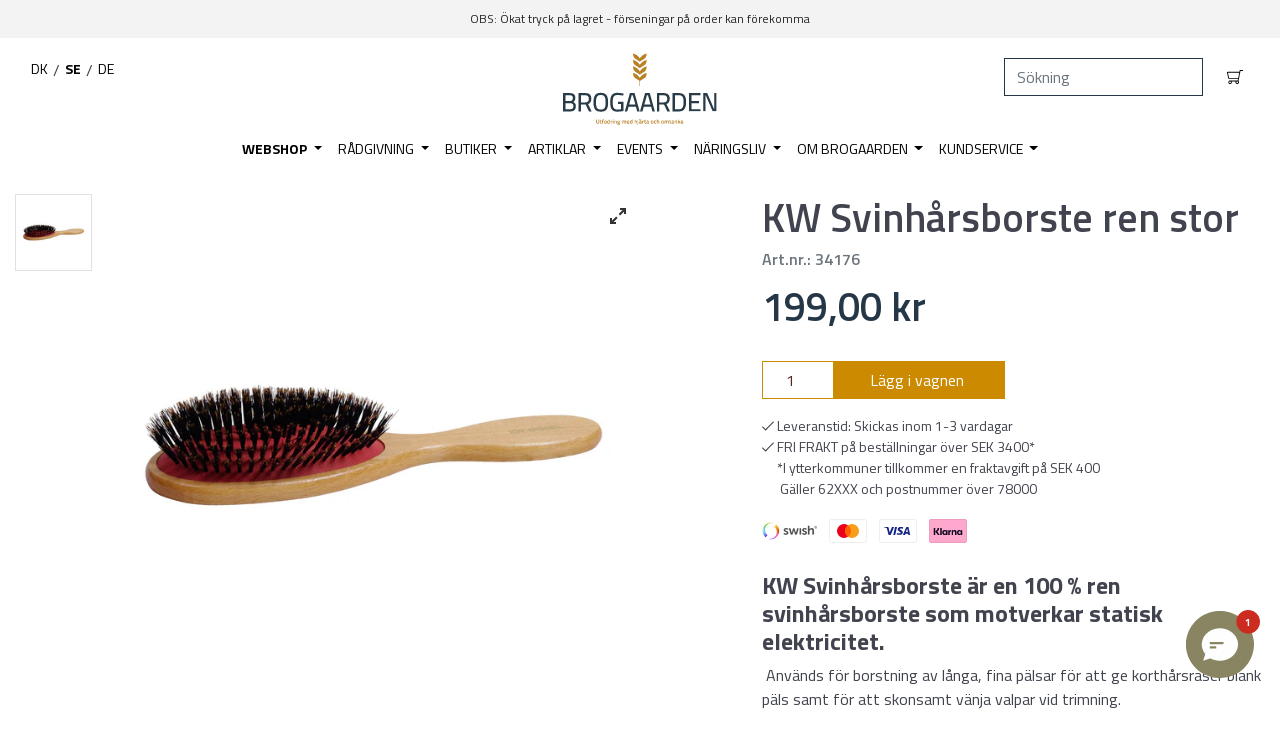

--- FILE ---
content_type: text/html; charset=utf-8
request_url: https://brogaarden.se/products/kw-svinharsborste-ren-stor
body_size: 51980
content:
<!doctype html>
<html class="has-fixed-menu">
<!--[if IE 9]> <html class="ie9 no-js supports-no-cookies has-fixed-menu" lang="sv"> <![endif]-->
<!--[if (gt IE 9)|!(IE)]><!--> <html class="no-js supports-no-cookies has-fixed-menu" lang="sv"> <!--<![endif]-->
<head>



  <title>KW Svinhårsborste ren stor | Köp på Brogaarden.se</title>







   <meta name="description" content="KW Svinhårsborste är en 100 % ren svinhårsborste som motverkar statisk elektricitet. Används för borstning av långa, fina pälsar för att ge korthårsraser blank päls samt för att skonsamt vänja valpar vid trimning.">





<!-- seo-booster-json-ld-store -->

<!-- seo-booster-website -->
<script type="application/ld+json">
{
   "@context": "http://schema.org",
   "@type": "WebSite",
   "url": "https://brogaarden.se/",
   "potentialAction": {
     "@type": "SearchAction",
     "target": "https://brogaarden.se/search?q={search_term_string}",
     "query-input": "required name=search_term_string"
   }
}
</script>
<!-- end-seo-booster-website -->

<!-- seo-booster-organization -->
<script type="application/ld+json">
{
	"@context": "http://schema.org",
	"@type": "Organization","name": "Brogaarden AB","url": "https://brogaarden.se","logo": "https://sb.secomapp.com/images/artwork/sb_logo_62268.png"

	,"sameAs" : [
	
		"brogaarden.se",
	
		"https://www.youtube.com/channel/UC9B2Nnlnho7CLhCNZDTSbNA",
	
		"https://www.linkedin.com/company/brogaarden-feed/",
	
		"https://www.instagram.com/brogaarden_dk/",
	
		"https://www.facebook.com/Brogaarden.sverige"
	
	]}
</script>
<!-- end-seo-booster-organization -->


<!-- End - seo-booster-json-ld-store -->



<script>
    var BC_JSON_ObjectBypass = null;
</script>

<script>
    /**************************** start custom section *******************************/

    var BC_GDPR_2ce3a13160348f524c8cc9 = {

        'google': [

            
            
            

            


            

            

        ],

        

        


        /* Custom Script sources */
        'customScriptsSRC': [
            /* example start
            --------------------------------------------
                'https://example.com/example_script.js',
                'https://example.com/other_example_script.js',
            --------------------------------------------
            example end */


        ]
    };


    var BC_GDPR_CustomScriptForShop = () => {

        /* example start
        --------------------------------------------
        /*** define function ***
        const myFunction = ()=>{
            alert('This is my function');
        }

        /*** call function ***
        myFunction();
        --------------------------------------------
        example end*/

    };


    var bc_tagManagerTasks = {
        "bc_tgm_aw" : "google",
        "bc_tgm_gtm" : "google",
        "bc_tgm_ua" : "google",
        "bc_tgm_fbp" : "facebook",
        "any": "any",
    };

    var bc_tagManagerData = {
        "google": {
            "executeBefore": {
                "params": BC_GDPR_2ce3a13160348f524c8cc9.google || []
            },
            "load": {
                "params": BC_GDPR_2ce3a13160348f524c8cc9.google || []
            },
            "executeAfter": {
                "params": BC_GDPR_2ce3a13160348f524c8cc9.google || []
            },
            "data": {
                "googleSRC": 'https://www.googletagmanager.com/gtag/js?id=',
                "googleGTM" : "https://www.googletagmanager.com/gtm.js?id="
            }
        },
        "facebook": {
            "load": {
                "params": BC_GDPR_2ce3a13160348f524c8cc9.facebook || null,
            }
        },

        'customScripts': BC_GDPR_2ce3a13160348f524c8cc9.customScriptsSRC || [],

    };


    /************************************** end Google-Analytics, Facebook Pixel & custom Script sources ****************************************/


</script>


  <meta charset="utf-8">
  <meta http-equiv="X-UA-Compatible" content="IE=edge">
  <meta name="viewport" content="width=device-width,initial-scale=1">
  <meta name="theme-color" content="">
  
    <link rel="canonical" href="https://brogaarden.se/products/kw-svinharsborste-ren-stor" />
  






<link rel="alternate" href="https://brogaarden.se/products/kw-svinharsborste-ren-stor" hreflang="sv" />
  <link rel="alternate" href="https://brogaarden.eu/products/kw-svineh-rs-b-rste-ren-stor" hreflang="da" />
    <meta name="google-site-verification" content="vwmpFyYfduo-Cmtfc6LZpCmb14-1XhK5wpT6PEa4ZV0" />
  
<meta name="google-site-verification" content="hnbCoIOktkoGkQEAMqt0y_awtUQB4XnZgqiVtr9udyQ" />
  <script type="text/javascript">
    var aws = document.createElement('script');
    aws.type = 'text/javascript';
    if (typeof(aws.async) != "undefined") { aws.async = true; }
    aws.src = (window.location.protocol == 'https:' ? 'https://d1pna5l3xsntoj.cloudfront.net' : 'http://cdn.addwish.com') + '/scripts/company/awAddGift.js#713844';
    var s = document.getElementsByTagName('script')[0];
    s.parentNode.insertBefore(aws, s);
  </script>



  <!-- Google Tag Manager -->
<script>(function(w,d,s,l,i){w[l]=w[l]||[];w[l].push({'gtm.start':
new Date().getTime(),event:'gtm.js'});var f=d.getElementsByTagName(s)[0],
j=d.createElement(s),dl=l!='dataLayer'?'&l='+l:'';j.async=true;j.src=
'https://www.googletagmanager.com/gtm.js?id='+i+dl;f.parentNode.insertBefore(j,f);
})(window,document,'script','dataLayer','GTM-WJSG4HJ');</script>
<!-- End Google Tag Manager -->

<!--[if (gt IE 9)|!(IE)]><!--><script src="//brogaarden.se/cdn/shop/t/21/assets/checkout-shipping.js?v=48527114995643254441762424380" defer="defer"></script><!--<![endif]-->
<!--[if lte IE 9]><script src="//brogaarden.se/cdn/shop/t/21/assets/checkout-shipping.js?v=48527114995643254441762424380"></script><![endif]-->

  
    <link rel="shortcut icon" href="//brogaarden.se/cdn/shop/files/favicon-Aks_Brogaarden_256x256_79c61a4a-5440-464e-84ba-feb0628c47ec_32x32.png?v=1613651271" type="image/png">
  
  <!-- tester -->

  

  <title>
    KW Svinhårsborste ren stor
    
    
  </title>
   

  

  
<meta property="og:site_name" content="Brogaarden AB">
<meta property="og:url" content="https://brogaarden.se/products/kw-svinharsborste-ren-stor">
<meta property="og:title" content="KW Svinhårsborste ren stor">
<meta property="og:type" content="product">
<meta property="og:description" content="KW Svinhårsborste är en 100 % ren svinhårsborste som motverkar statisk elektricitet.  Används för borstning av långa, fina pälsar för att ge korthårsraser blank päls samt för att skonsamt vänja valpar vid trimning."><meta property="og:price:amount" content="199,00">
  <meta property="og:price:currency" content="SEK"><meta property="og:image" content="http://brogaarden.se/cdn/shop/files/34176_KW_Svinehars_borste_ren_stor_1024x1024.jpg?v=1722381006">
<meta property="og:image:secure_url" content="https://brogaarden.se/cdn/shop/files/34176_KW_Svinehars_borste_ren_stor_1024x1024.jpg?v=1722381006">

<meta name="twitter:site" content="@">
<meta name="twitter:card" content="summary_large_image">
<meta name="twitter:title" content="KW Svinhårsborste ren stor">
<meta name="twitter:description" content="KW Svinhårsborste är en 100 % ren svinhårsborste som motverkar statisk elektricitet.  Används för borstning av långa, fina pälsar för att ge korthårsraser blank päls samt för att skonsamt vänja valpar vid trimning.">


  <link href="//brogaarden.se/cdn/shop/t/21/assets/vendor.scss.css?v=119921518918792344211625825445" rel="stylesheet" type="text/css" media="all" />
  <link href="//brogaarden.se/cdn/shop/t/21/assets/styles.css?v=35605155929882942811704805188" rel="stylesheet" type="text/css" media="all" />

  <!-- NOTE: Boostcommerce filter app --><style data-id="bc-sf-filter-style" type="text/css">
      #bc-sf-filter-options-wrapper .bc-sf-filter-option-block .bc-sf-filter-block-title h3,
      #bc-sf-filter-tree-h .bc-sf-filter-option-block .bc-sf-filter-block-title a {}
      #bc-sf-filter-options-wrapper .bc-sf-filter-option-block .bc-sf-filter-block-content ul li a,
      #bc-sf-filter-tree-h .bc-sf-filter-option-block .bc-sf-filter-block-content ul li a {}
      #bc-sf-filter-tree-mobile button {}
    </style><link href="//brogaarden.se/cdn/shop/t/21/assets/bc-sf-filter.scss.css?v=124424050295411184881698399395" rel="stylesheet" type="text/css" media="all" />
<script>

    var loadScript = true
    if (navigator.userAgent.indexOf('Chrome-Lighthouse') > -1 || navigator.userAgent.indexOf('PageSpeed') > -1) { //TODO: Look into when to set this
      loadScript = false
    }

    document.documentElement.className = document.documentElement.className.replace('no-js', 'js')

    window.theme = {
      date: '20251203',
      strings: {
        addToCart: "Lägg i vagnen",
        soldOut: "Snart i lager igen",
        unavailable: "Inte tillgänglig",
        inStock: "I lager",
        outOfStock: "Tillfälligt slut",
        newsletterSubscribeSuccess: "Du har lagts till i vår lista. Tack!",
        newsletterSubscribeError: "Ett fel inträffade. Vänligen försök igen",
        zipCodeNotFoundError: "",
        noStoresWithinDistanceError: "",
        offers: "Aktuella erbjudande",
        short_delivery: "Skickas inom 1-3 vardagar",
        long_delivery: "8-14 vardagar \n(detta är en anskaffningsvara)",
        from: "Från",
        free_shipping_checkout: "Gratis",
        geo_message_to_dk: "Vi kan se at du er i Danmark, vil du fortsætte til vores Danske site?",
        geo_message_to_se: "Vi kan se du finns i Sverige. Vill du fortsätta till vår svenska sida?",
        geo_message_to_de: "Wir können sehen, dass Sie sich in Deutschland befinden. Wollen Sie auf unserer deutschen Seite fortsetzen?",
        order_placement: "Du måste välja var pallen\/pallarna måste placeras",
        placement_other: "Du har valt \u0026quot;Annat\u0026quot; på plats, så du måste skriva var paketet kan placeras"
      },
      moneyFormat: "{{amount_with_comma_separator}} kr",
      settings: {
        cartAjaxEnable: true,
        free_shipping_min: "3400"
      },
      cart: {"note":null,"attributes":{},"original_total_price":0,"total_price":0,"total_discount":0,"total_weight":0.0,"item_count":0,"items":[],"requires_shipping":false,"currency":"SEK","items_subtotal_price":0,"cart_level_discount_applications":[],"checkout_charge_amount":0},
      permanent_domain: "brogaarden-se.myshopify.com"
    }

    window.lazySizesConfig = {
      loadHidden: false,
      hFac: 0.5,
      expFactor: 1,
      ricTimeout: 150,
    };

    var loadJS = function(url, implementationCode, location){
      //url is URL of external file, implementationCode is the code
      //to be called from the file, location is the location to
      //insert the <script> element

      var scriptTag = document.createElement('script');
      scriptTag.src = url;

      if (implementationCode) {
        scriptTag.onload = implementationCode;
        scriptTag.onreadystatechange = implementationCode;
      }

      location.appendChild(scriptTag);
    };

    //Set theme name in localstorage. Used for asset switch on checkout
    localStorage.setItem('checkout_script', "//brogaarden.se/cdn/shop/t/21/assets/checkout-shipping.js?v=48527114995643254441762424380");

  </script>

  

  <!--[if (gt IE 9)|!(IE)]><!--><script src="//brogaarden.se/cdn/shop/t/21/assets/vendor.js?v=163843764449251635761625825425" defer="defer"></script><!--<![endif]-->
<!--[if lte IE 9]><script src="//brogaarden.se/cdn/shop/t/21/assets/vendor.js?v=163843764449251635761625825425"></script><![endif]-->


  <!--[if (gt IE 9)|!(IE)]><!--><script src="//brogaarden.se/cdn/shop/t/21/assets/theme.js?v=116450358848227031261762428893" defer="defer"></script><!--<![endif]-->
<!--[if lte IE 9]><script src="//brogaarden.se/cdn/shop/t/21/assets/theme.js?v=116450358848227031261762428893"></script><![endif]-->


  <!--[if (gt IE 9)|!(IE)]><!--><script src="//brogaarden.se/cdn/shopifycloud/storefront/assets/themes_support/option_selection-b017cd28.js" defer="defer"></script><!--<![endif]-->
<!--[if lte IE 9]><script src="//brogaarden.se/cdn/s/shopify/"></script><![endif]-->

<!-- TrustBox script -->
    <script type="text/javascript" src="//widget.trustpilot.com/bootstrap/v5/tp.widget.bootstrap.min.js" async></script>
    <!-- End Trustbox script -->

  <!-- CONTENT FOR HEADER -->
  <script>window.performance && window.performance.mark && window.performance.mark('shopify.content_for_header.start');</script><meta id="shopify-digital-wallet" name="shopify-digital-wallet" content="/3331391606/digital_wallets/dialog">
<link rel="alternate" type="application/json+oembed" href="https://brogaarden.se/products/kw-svinharsborste-ren-stor.oembed">
<script async="async" src="/checkouts/internal/preloads.js?locale=sv-SE"></script>
<script id="shopify-features" type="application/json">{"accessToken":"558e974e90b2f7d1e692a4c19c9efe42","betas":["rich-media-storefront-analytics"],"domain":"brogaarden.se","predictiveSearch":true,"shopId":3331391606,"locale":"sv"}</script>
<script>var Shopify = Shopify || {};
Shopify.shop = "brogaarden-se.myshopify.com";
Shopify.locale = "sv";
Shopify.currency = {"active":"SEK","rate":"1.0"};
Shopify.country = "SE";
Shopify.theme = {"name":"Production","id":120324587638,"schema_name":"Slate","schema_version":"0.11.0","theme_store_id":796,"role":"main"};
Shopify.theme.handle = "null";
Shopify.theme.style = {"id":null,"handle":null};
Shopify.cdnHost = "brogaarden.se/cdn";
Shopify.routes = Shopify.routes || {};
Shopify.routes.root = "/";</script>
<script type="module">!function(o){(o.Shopify=o.Shopify||{}).modules=!0}(window);</script>
<script>!function(o){function n(){var o=[];function n(){o.push(Array.prototype.slice.apply(arguments))}return n.q=o,n}var t=o.Shopify=o.Shopify||{};t.loadFeatures=n(),t.autoloadFeatures=n()}(window);</script>
<script id="shop-js-analytics" type="application/json">{"pageType":"product"}</script>
<script defer="defer" async type="module" src="//brogaarden.se/cdn/shopifycloud/shop-js/modules/v2/client.init-shop-cart-sync_A2-UfxlJ.sv.esm.js"></script>
<script defer="defer" async type="module" src="//brogaarden.se/cdn/shopifycloud/shop-js/modules/v2/chunk.common_BcTsIl4l.esm.js"></script>
<script type="module">
  await import("//brogaarden.se/cdn/shopifycloud/shop-js/modules/v2/client.init-shop-cart-sync_A2-UfxlJ.sv.esm.js");
await import("//brogaarden.se/cdn/shopifycloud/shop-js/modules/v2/chunk.common_BcTsIl4l.esm.js");

  window.Shopify.SignInWithShop?.initShopCartSync?.({"fedCMEnabled":true,"windoidEnabled":true});

</script>
<script>(function() {
  var isLoaded = false;
  function asyncLoad() {
    if (isLoaded) return;
    isLoaded = true;
    var urls = ["https:\/\/pc-quiz.s3.us-east-2.amazonaws.com\/current\/quiz-loader.min.js?shop=brogaarden-se.myshopify.com","https:\/\/cdn.shopify.com\/s\/files\/1\/0033\/3139\/1606\/t\/21\/assets\/subscribe-it.js?v=1667238088\u0026shop=brogaarden-se.myshopify.com","https:\/\/static.klaviyo.com\/onsite\/js\/MNakUt\/klaviyo.js?company_id=MNakUt\u0026shop=brogaarden-se.myshopify.com"];
    for (var i = 0; i < urls.length; i++) {
      var s = document.createElement('script');
      s.type = 'text/javascript';
      s.async = true;
      s.src = urls[i];
      var x = document.getElementsByTagName('script')[0];
      x.parentNode.insertBefore(s, x);
    }
  };
  if(window.attachEvent) {
    if (loadScript) window.attachEvent('onload', asyncLoad);
  } else {
    if (loadScript) window.addEventListener('load', asyncLoad, false);
  }
})();</script>
<script id="__st">var __st={"a":3331391606,"offset":3600,"reqid":"c3985d1e-46fe-4acf-a595-de178894baf6-1764795885","pageurl":"brogaarden.se\/products\/kw-svinharsborste-ren-stor","u":"f73f96dd6ff2","p":"product","rtyp":"product","rid":6562943729782};</script>
<script>window.ShopifyPaypalV4VisibilityTracking = true;</script>
<script id="captcha-bootstrap">!function(){'use strict';const t='contact',e='account',n='new_comment',o=[[t,t],['blogs',n],['comments',n],[t,'customer']],c=[[e,'customer_login'],[e,'guest_login'],[e,'recover_customer_password'],[e,'create_customer']],r=t=>t.map((([t,e])=>`form[action*='/${t}']:not([data-nocaptcha='true']) input[name='form_type'][value='${e}']`)).join(','),a=t=>()=>t?[...document.querySelectorAll(t)].map((t=>t.form)):[];function s(){const t=[...o],e=r(t);return a(e)}const i='password',u='form_key',d=['recaptcha-v3-token','g-recaptcha-response','h-captcha-response',i],f=()=>{try{return window.sessionStorage}catch{return}},m='__shopify_v',_=t=>t.elements[u];function p(t,e,n=!1){try{const o=window.sessionStorage,c=JSON.parse(o.getItem(e)),{data:r}=function(t){const{data:e,action:n}=t;return t[m]||n?{data:e,action:n}:{data:t,action:n}}(c);for(const[e,n]of Object.entries(r))t.elements[e]&&(t.elements[e].value=n);n&&o.removeItem(e)}catch(o){console.error('form repopulation failed',{error:o})}}const l='form_type',E='cptcha';function T(t){t.dataset[E]=!0}const w=window,h=w.document,L='Shopify',v='ce_forms',y='captcha';let A=!1;((t,e)=>{const n=(g='f06e6c50-85a8-45c8-87d0-21a2b65856fe',I='https://cdn.shopify.com/shopifycloud/storefront-forms-hcaptcha/ce_storefront_forms_captcha_hcaptcha.v1.5.2.iife.js',D={infoText:'Skyddas av hCaptcha',privacyText:'Integritet',termsText:'Villkor'},(t,e,n)=>{const o=w[L][v],c=o.bindForm;if(c)return c(t,g,e,D).then(n);var r;o.q.push([[t,g,e,D],n]),r=I,A||(h.body.append(Object.assign(h.createElement('script'),{id:'captcha-provider',async:!0,src:r})),A=!0)});var g,I,D;w[L]=w[L]||{},w[L][v]=w[L][v]||{},w[L][v].q=[],w[L][y]=w[L][y]||{},w[L][y].protect=function(t,e){n(t,void 0,e),T(t)},Object.freeze(w[L][y]),function(t,e,n,w,h,L){const[v,y,A,g]=function(t,e,n){const i=e?o:[],u=t?c:[],d=[...i,...u],f=r(d),m=r(i),_=r(d.filter((([t,e])=>n.includes(e))));return[a(f),a(m),a(_),s()]}(w,h,L),I=t=>{const e=t.target;return e instanceof HTMLFormElement?e:e&&e.form},D=t=>v().includes(t);t.addEventListener('submit',(t=>{const e=I(t);if(!e)return;const n=D(e)&&!e.dataset.hcaptchaBound&&!e.dataset.recaptchaBound,o=_(e),c=g().includes(e)&&(!o||!o.value);(n||c)&&t.preventDefault(),c&&!n&&(function(t){try{if(!f())return;!function(t){const e=f();if(!e)return;const n=_(t);if(!n)return;const o=n.value;o&&e.removeItem(o)}(t);const e=Array.from(Array(32),(()=>Math.random().toString(36)[2])).join('');!function(t,e){_(t)||t.append(Object.assign(document.createElement('input'),{type:'hidden',name:u})),t.elements[u].value=e}(t,e),function(t,e){const n=f();if(!n)return;const o=[...t.querySelectorAll(`input[type='${i}']`)].map((({name:t})=>t)),c=[...d,...o],r={};for(const[a,s]of new FormData(t).entries())c.includes(a)||(r[a]=s);n.setItem(e,JSON.stringify({[m]:1,action:t.action,data:r}))}(t,e)}catch(e){console.error('failed to persist form',e)}}(e),e.submit())}));const S=(t,e)=>{t&&!t.dataset[E]&&(n(t,e.some((e=>e===t))),T(t))};for(const o of['focusin','change'])t.addEventListener(o,(t=>{const e=I(t);D(e)&&S(e,y())}));const B=e.get('form_key'),M=e.get(l),P=B&&M;t.addEventListener('DOMContentLoaded',(()=>{const t=y();if(P)for(const e of t)e.elements[l].value===M&&p(e,B);[...new Set([...A(),...v().filter((t=>'true'===t.dataset.shopifyCaptcha))])].forEach((e=>S(e,t)))}))}(h,new URLSearchParams(w.location.search),n,t,e,['guest_login'])})(!0,!0)}();</script>
<script integrity="sha256-52AcMU7V7pcBOXWImdc/TAGTFKeNjmkeM1Pvks/DTgc=" data-source-attribution="shopify.loadfeatures" defer="defer" src="//brogaarden.se/cdn/shopifycloud/storefront/assets/storefront/load_feature-81c60534.js" crossorigin="anonymous"></script>
<script data-source-attribution="shopify.dynamic_checkout.dynamic.init">var Shopify=Shopify||{};Shopify.PaymentButton=Shopify.PaymentButton||{isStorefrontPortableWallets:!0,init:function(){window.Shopify.PaymentButton.init=function(){};var t=document.createElement("script");t.src="https://brogaarden.se/cdn/shopifycloud/portable-wallets/latest/portable-wallets.sv.js",t.type="module",document.head.appendChild(t)}};
</script>
<script data-source-attribution="shopify.dynamic_checkout.buyer_consent">
  function portableWalletsHideBuyerConsent(e){var t=document.getElementById("shopify-buyer-consent"),n=document.getElementById("shopify-subscription-policy-button");t&&n&&(t.classList.add("hidden"),t.setAttribute("aria-hidden","true"),n.removeEventListener("click",e))}function portableWalletsShowBuyerConsent(e){var t=document.getElementById("shopify-buyer-consent"),n=document.getElementById("shopify-subscription-policy-button");t&&n&&(t.classList.remove("hidden"),t.removeAttribute("aria-hidden"),n.addEventListener("click",e))}window.Shopify?.PaymentButton&&(window.Shopify.PaymentButton.hideBuyerConsent=portableWalletsHideBuyerConsent,window.Shopify.PaymentButton.showBuyerConsent=portableWalletsShowBuyerConsent);
</script>
<script data-source-attribution="shopify.dynamic_checkout.cart.bootstrap">document.addEventListener("DOMContentLoaded",(function(){function t(){return document.querySelector("shopify-accelerated-checkout-cart, shopify-accelerated-checkout")}if(t())Shopify.PaymentButton.init();else{new MutationObserver((function(e,n){t()&&(Shopify.PaymentButton.init(),n.disconnect())})).observe(document.body,{childList:!0,subtree:!0})}}));
</script>
<script id='scb4127' type='text/javascript' async='' src='https://brogaarden.se/cdn/shopifycloud/privacy-banner/storefront-banner.js'></script>
<script>window.performance && window.performance.mark && window.performance.mark('shopify.content_for_header.end');</script>
  <!-- END CONTENT FOR HEADER -->


				        <style>
				            .intl-tel-input .country-list .country-name,.intl-tel-input .country-list .dial-code,.intl-tel-input .country-list .flag-box{vertical-align:middle }.intl-tel-input{position:relative;display:block }.intl-tel-input *{box-sizing:border-box;-moz-box-sizing:border-box }.intl-tel-input .hide{display:none }.intl-tel-input .v-hide{visibility:hidden }.intl-tel-input input,.intl-tel-input input[type=tel],.intl-tel-input input[type=text]{position:relative;z-index:0;margin-top:0!important;margin-bottom:0!important;padding-right:36px;margin-right:0 }.intl-tel-input .flag-container{position:absolute;top:0;bottom:0;right:0;padding:1px }.intl-tel-input .selected-flag{z-index:1;position:relative;width:36px;height:100%;padding:0 0 0 8px }.intl-tel-input .selected-flag .iti-flag{position:absolute;top:0;bottom:0;margin:auto }.intl-tel-input .selected-flag .iti-arrow{position:absolute;top:50%;margin-top:-2px;right:6px;width:0;height:0;border-left:3px solid transparent;border-right:3px solid transparent;border-top:4px solid #555 }.intl-tel-input .selected-flag .iti-arrow.up{border-top:none;border-bottom:4px solid #555 }.intl-tel-input .country-list{position:absolute;z-index:2;list-style:none;text-align:left;padding:0;margin:0 0 0 -1px;box-shadow:1px 1px 4px rgba(0,0,0,.2);background-color:#fff;border:1px solid #CCC;white-space:nowrap;max-height:200px;overflow-y:scroll }.intl-tel-input .country-list .country.highlight,.intl-tel-input.allow-dropdown .flag-container:hover .selected-flag{background-color:rgba(0,0,0,.05) }.intl-tel-input .country-list.dropup{bottom:100%;margin-bottom:-1px }.intl-tel-input .country-list .flag-box{display:inline-block;width:20px }@media (max-width:500px){.intl-tel-input .country-list{white-space:normal }}.intl-tel-input .country-list .divider{padding-bottom:5px;margin-bottom:5px;border-bottom:1px solid #CCC }.intl-tel-input .country-list .country{padding:5px 10px }.intl-tel-input .country-list .country .dial-code{color:#999 }.intl-tel-input .country-list .country-name,.intl-tel-input .country-list .flag-box{margin-right:6px }.intl-tel-input.allow-dropdown input,.intl-tel-input.allow-dropdown input[type=tel],.intl-tel-input.allow-dropdown input[type=text],.intl-tel-input.separate-dial-code input,.intl-tel-input.separate-dial-code input[type=tel],.intl-tel-input.separate-dial-code input[type=text]{padding-right:6px;padding-left:52px;margin-left:0 }.intl-tel-input.allow-dropdown .flag-container,.intl-tel-input.separate-dial-code .flag-container{right:auto;left:0 }.intl-tel-input.allow-dropdown .selected-flag,.intl-tel-input.separate-dial-code .selected-flag{width:46px }.intl-tel-input.allow-dropdown .flag-container:hover{cursor:pointer }.intl-tel-input.allow-dropdown input[disabled]+.flag-container:hover,.intl-tel-input.allow-dropdown input[readonly]+.flag-container:hover{cursor:default }.intl-tel-input.allow-dropdown input[disabled]+.flag-container:hover .selected-flag,.intl-tel-input.allow-dropdown input[readonly]+.flag-container:hover .selected-flag{background-color:transparent }.intl-tel-input.separate-dial-code .selected-flag{background-color:rgba(0,0,0,.05);display:table }.intl-tel-input.separate-dial-code .selected-dial-code{display:table-cell;vertical-align:middle;padding-left:28px }.intl-tel-input.separate-dial-code.iti-sdc-2 input,.intl-tel-input.separate-dial-code.iti-sdc-2 input[type=tel],.intl-tel-input.separate-dial-code.iti-sdc-2 input[type=text]{padding-left:66px }.intl-tel-input.separate-dial-code.iti-sdc-2 .selected-flag{width:60px }.intl-tel-input.separate-dial-code.allow-dropdown.iti-sdc-2 input,.intl-tel-input.separate-dial-code.allow-dropdown.iti-sdc-2 input[type=tel],.intl-tel-input.separate-dial-code.allow-dropdown.iti-sdc-2 input[type=text]{padding-left:76px }.intl-tel-input.separate-dial-code.allow-dropdown.iti-sdc-2 .selected-flag{width:70px }.intl-tel-input.separate-dial-code.iti-sdc-3 input,.intl-tel-input.separate-dial-code.iti-sdc-3 input[type=tel],.intl-tel-input.separate-dial-code.iti-sdc-3 input[type=text]{padding-left:74px }.intl-tel-input.separate-dial-code.iti-sdc-3 .selected-flag{width:68px }.intl-tel-input.separate-dial-code.allow-dropdown.iti-sdc-3 input,.intl-tel-input.separate-dial-code.allow-dropdown.iti-sdc-3 input[type=tel],.intl-tel-input.separate-dial-code.allow-dropdown.iti-sdc-3 input[type=text]{padding-left:84px }.intl-tel-input.separate-dial-code.allow-dropdown.iti-sdc-3 .selected-flag{width:78px }.intl-tel-input.separate-dial-code.iti-sdc-4 input,.intl-tel-input.separate-dial-code.iti-sdc-4 input[type=tel],.intl-tel-input.separate-dial-code.iti-sdc-4 input[type=text]{padding-left:82px }.intl-tel-input.separate-dial-code.iti-sdc-4 .selected-flag{width:76px }.intl-tel-input.separate-dial-code.allow-dropdown.iti-sdc-4 input,.intl-tel-input.separate-dial-code.allow-dropdown.iti-sdc-4 input[type=tel],.intl-tel-input.separate-dial-code.allow-dropdown.iti-sdc-4 input[type=text]{padding-left:92px }.intl-tel-input.separate-dial-code.allow-dropdown.iti-sdc-4 .selected-flag{width:86px }.intl-tel-input.separate-dial-code.iti-sdc-5 input,.intl-tel-input.separate-dial-code.iti-sdc-5 input[type=tel],.intl-tel-input.separate-dial-code.iti-sdc-5 input[type=text]{padding-left:90px }.intl-tel-input.separate-dial-code.iti-sdc-5 .selected-flag{width:84px }.intl-tel-input.separate-dial-code.allow-dropdown.iti-sdc-5 input,.intl-tel-input.separate-dial-code.allow-dropdown.iti-sdc-5 input[type=tel],.intl-tel-input.separate-dial-code.allow-dropdown.iti-sdc-5 input[type=text]{padding-left:100px }.intl-tel-input.separate-dial-code.allow-dropdown.iti-sdc-5 .selected-flag{width:94px }.intl-tel-input.iti-container{position:absolute;top:-1000px;left:-1000px;z-index:1060;padding:1px }.intl-tel-input.iti-container:hover{cursor:pointer }.iti-mobile .intl-tel-input.iti-container{top:30px;bottom:30px;left:30px;right:30px;position:fixed; z-index: 99999;}.iti-mobile .intl-tel-input .country-list{max-height:100%;width:100% }.iti-mobile .intl-tel-input .country-list .country{padding:10px;line-height:1.5em }.iti-flag{width:20px }.iti-flag.be{width:18px }.iti-flag.ch{width:15px }.iti-flag.mc{width:19px }.iti-flag.ac{height:10px;background-position:0 0 }.iti-flag.ad{height:14px;background-position:-22px 0 }.iti-flag.ae{height:10px;background-position:-44px 0 }.iti-flag.af{height:14px;background-position:-66px 0 }.iti-flag.ag{height:14px;background-position:-88px 0 }.iti-flag.ai{height:10px;background-position:-110px 0 }.iti-flag.al{height:15px;background-position:-132px 0 }.iti-flag.am{height:10px;background-position:-154px 0 }.iti-flag.ao{height:14px;background-position:-176px 0 }.iti-flag.aq{height:14px;background-position:-198px 0 }.iti-flag.ar{height:13px;background-position:-220px 0 }.iti-flag.as{height:10px;background-position:-242px 0 }.iti-flag.at{height:14px;background-position:-264px 0 }.iti-flag.au{height:10px;background-position:-286px 0 }.iti-flag.aw{height:14px;background-position:-308px 0 }.iti-flag.ax{height:13px;background-position:-330px 0 }.iti-flag.az{height:10px;background-position:-352px 0 }.iti-flag.ba{height:10px;background-position:-374px 0 }.iti-flag.bb{height:14px;background-position:-396px 0 }.iti-flag.bd{height:12px;background-position:-418px 0 }.iti-flag.be{height:15px;background-position:-440px 0 }.iti-flag.bf{height:14px;background-position:-460px 0 }.iti-flag.bg{height:12px;background-position:-482px 0 }.iti-flag.bh{height:12px;background-position:-504px 0 }.iti-flag.bi{height:12px;background-position:-526px 0 }.iti-flag.bj{height:14px;background-position:-548px 0 }.iti-flag.bl{height:14px;background-position:-570px 0 }.iti-flag.bm{height:10px;background-position:-592px 0 }.iti-flag.bn{height:10px;background-position:-614px 0 }.iti-flag.bo{height:14px;background-position:-636px 0 }.iti-flag.bq{height:14px;background-position:-658px 0 }.iti-flag.br{height:14px;background-position:-680px 0 }.iti-flag.bs{height:10px;background-position:-702px 0 }.iti-flag.bt{height:14px;background-position:-724px 0 }.iti-flag.bv{height:15px;background-position:-746px 0 }.iti-flag.bw{height:14px;background-position:-768px 0 }.iti-flag.by{height:10px;background-position:-790px 0 }.iti-flag.bz{height:14px;background-position:-812px 0 }.iti-flag.ca{height:10px;background-position:-834px 0 }.iti-flag.cc{height:10px;background-position:-856px 0 }.iti-flag.cd{height:15px;background-position:-878px 0 }.iti-flag.cf{height:14px;background-position:-900px 0 }.iti-flag.cg{height:14px;background-position:-922px 0 }.iti-flag.ch{height:15px;background-position:-944px 0 }.iti-flag.ci{height:14px;background-position:-961px 0 }.iti-flag.ck{height:10px;background-position:-983px 0 }.iti-flag.cl{height:14px;background-position:-1005px 0 }.iti-flag.cm{height:14px;background-position:-1027px 0 }.iti-flag.cn{height:14px;background-position:-1049px 0 }.iti-flag.co{height:14px;background-position:-1071px 0 }.iti-flag.cp{height:14px;background-position:-1093px 0 }.iti-flag.cr{height:12px;background-position:-1115px 0 }.iti-flag.cu{height:10px;background-position:-1137px 0 }.iti-flag.cv{height:12px;background-position:-1159px 0 }.iti-flag.cw{height:14px;background-position:-1181px 0 }.iti-flag.cx{height:10px;background-position:-1203px 0 }.iti-flag.cy{height:14px;background-position:-1225px 0 }.iti-flag.cz{height:14px;background-position:-1247px 0 }.iti-flag.de{height:12px;background-position:-1269px 0 }.iti-flag.dg{height:10px;background-position:-1291px 0 }.iti-flag.dj{height:14px;background-position:-1313px 0 }.iti-flag.dk{height:15px;background-position:-1335px 0 }.iti-flag.dm{height:10px;background-position:-1357px 0 }.iti-flag.do{height:14px;background-position:-1379px 0 }.iti-flag.dz{height:14px;background-position:-1401px 0 }.iti-flag.ea{height:14px;background-position:-1423px 0 }.iti-flag.ec{height:14px;background-position:-1445px 0 }.iti-flag.ee{height:13px;background-position:-1467px 0 }.iti-flag.eg{height:14px;background-position:-1489px 0 }.iti-flag.eh{height:10px;background-position:-1511px 0 }.iti-flag.er{height:10px;background-position:-1533px 0 }.iti-flag.es{height:14px;background-position:-1555px 0 }.iti-flag.et{height:10px;background-position:-1577px 0 }.iti-flag.eu{height:14px;background-position:-1599px 0 }.iti-flag.fi{height:12px;background-position:-1621px 0 }.iti-flag.fj{height:10px;background-position:-1643px 0 }.iti-flag.fk{height:10px;background-position:-1665px 0 }.iti-flag.fm{height:11px;background-position:-1687px 0 }.iti-flag.fo{height:15px;background-position:-1709px 0 }.iti-flag.fr{height:14px;background-position:-1731px 0 }.iti-flag.ga{height:15px;background-position:-1753px 0 }.iti-flag.gb{height:10px;background-position:-1775px 0 }.iti-flag.gd{height:12px;background-position:-1797px 0 }.iti-flag.ge{height:14px;background-position:-1819px 0 }.iti-flag.gf{height:14px;background-position:-1841px 0 }.iti-flag.gg{height:14px;background-position:-1863px 0 }.iti-flag.gh{height:14px;background-position:-1885px 0 }.iti-flag.gi{height:10px;background-position:-1907px 0 }.iti-flag.gl{height:14px;background-position:-1929px 0 }.iti-flag.gm{height:14px;background-position:-1951px 0 }.iti-flag.gn{height:14px;background-position:-1973px 0 }.iti-flag.gp{height:14px;background-position:-1995px 0 }.iti-flag.gq{height:14px;background-position:-2017px 0 }.iti-flag.gr{height:14px;background-position:-2039px 0 }.iti-flag.gs{height:10px;background-position:-2061px 0 }.iti-flag.gt{height:13px;background-position:-2083px 0 }.iti-flag.gu{height:11px;background-position:-2105px 0 }.iti-flag.gw{height:10px;background-position:-2127px 0 }.iti-flag.gy{height:12px;background-position:-2149px 0 }.iti-flag.hk{height:14px;background-position:-2171px 0 }.iti-flag.hm{height:10px;background-position:-2193px 0 }.iti-flag.hn{height:10px;background-position:-2215px 0 }.iti-flag.hr{height:10px;background-position:-2237px 0 }.iti-flag.ht{height:12px;background-position:-2259px 0 }.iti-flag.hu{height:10px;background-position:-2281px 0 }.iti-flag.ic{height:14px;background-position:-2303px 0 }.iti-flag.id{height:14px;background-position:-2325px 0 }.iti-flag.ie{height:10px;background-position:-2347px 0 }.iti-flag.il{height:15px;background-position:-2369px 0 }.iti-flag.im{height:10px;background-position:-2391px 0 }.iti-flag.in{height:14px;background-position:-2413px 0 }.iti-flag.io{height:10px;background-position:-2435px 0 }.iti-flag.iq{height:14px;background-position:-2457px 0 }.iti-flag.ir{height:12px;background-position:-2479px 0 }.iti-flag.is{height:15px;background-position:-2501px 0 }.iti-flag.it{height:14px;background-position:-2523px 0 }.iti-flag.je{height:12px;background-position:-2545px 0 }.iti-flag.jm{height:10px;background-position:-2567px 0 }.iti-flag.jo{height:10px;background-position:-2589px 0 }.iti-flag.jp{height:14px;background-position:-2611px 0 }.iti-flag.ke{height:14px;background-position:-2633px 0 }.iti-flag.kg{height:12px;background-position:-2655px 0 }.iti-flag.kh{height:13px;background-position:-2677px 0 }.iti-flag.ki{height:10px;background-position:-2699px 0 }.iti-flag.km{height:12px;background-position:-2721px 0 }.iti-flag.kn{height:14px;background-position:-2743px 0 }.iti-flag.kp{height:10px;background-position:-2765px 0 }.iti-flag.kr{height:14px;background-position:-2787px 0 }.iti-flag.kw{height:10px;background-position:-2809px 0 }.iti-flag.ky{height:10px;background-position:-2831px 0 }.iti-flag.kz{height:10px;background-position:-2853px 0 }.iti-flag.la{height:14px;background-position:-2875px 0 }.iti-flag.lb{height:14px;background-position:-2897px 0 }.iti-flag.lc{height:10px;background-position:-2919px 0 }.iti-flag.li{height:12px;background-position:-2941px 0 }.iti-flag.lk{height:10px;background-position:-2963px 0 }.iti-flag.lr{height:11px;background-position:-2985px 0 }.iti-flag.ls{height:14px;background-position:-3007px 0 }.iti-flag.lt{height:12px;background-position:-3029px 0 }.iti-flag.lu{height:12px;background-position:-3051px 0 }.iti-flag.lv{height:10px;background-position:-3073px 0 }.iti-flag.ly{height:10px;background-position:-3095px 0 }.iti-flag.ma{height:14px;background-position:-3117px 0 }.iti-flag.mc{height:15px;background-position:-3139px 0 }.iti-flag.md{height:10px;background-position:-3160px 0 }.iti-flag.me{height:10px;background-position:-3182px 0 }.iti-flag.mf{height:14px;background-position:-3204px 0 }.iti-flag.mg{height:14px;background-position:-3226px 0 }.iti-flag.mh{height:11px;background-position:-3248px 0 }.iti-flag.mk{height:10px;background-position:-3270px 0 }.iti-flag.ml{height:14px;background-position:-3292px 0 }.iti-flag.mm{height:14px;background-position:-3314px 0 }.iti-flag.mn{height:10px;background-position:-3336px 0 }.iti-flag.mo{height:14px;background-position:-3358px 0 }.iti-flag.mp{height:10px;background-position:-3380px 0 }.iti-flag.mq{height:14px;background-position:-3402px 0 }.iti-flag.mr{height:14px;background-position:-3424px 0 }.iti-flag.ms{height:10px;background-position:-3446px 0 }.iti-flag.mt{height:14px;background-position:-3468px 0 }.iti-flag.mu{height:14px;background-position:-3490px 0 }.iti-flag.mv{height:14px;background-position:-3512px 0 }.iti-flag.mw{height:14px;background-position:-3534px 0 }.iti-flag.mx{height:12px;background-position:-3556px 0 }.iti-flag.my{height:10px;background-position:-3578px 0 }.iti-flag.mz{height:14px;background-position:-3600px 0 }.iti-flag.na{height:14px;background-position:-3622px 0 }.iti-flag.nc{height:10px;background-position:-3644px 0 }.iti-flag.ne{width:18px;height:15px;background-position:-3666px 0 }.iti-flag.nf{height:10px;background-position:-3686px 0 }.iti-flag.ng{height:10px;background-position:-3708px 0 }.iti-flag.ni{height:12px;background-position:-3730px 0 }.iti-flag.nl{height:14px;background-position:-3752px 0 }.iti-flag.no{height:15px;background-position:-3774px 0 }.iti-flag.np{width:13px;height:15px;background-position:-3796px 0 }.iti-flag.nr{height:10px;background-position:-3811px 0 }.iti-flag.nu{height:10px;background-position:-3833px 0 }.iti-flag.nz{height:10px;background-position:-3855px 0 }.iti-flag.om{height:10px;background-position:-3877px 0 }.iti-flag.pa{height:14px;background-position:-3899px 0 }.iti-flag.pe{height:14px;background-position:-3921px 0 }.iti-flag.pf{height:14px;background-position:-3943px 0 }.iti-flag.pg{height:15px;background-position:-3965px 0 }.iti-flag.ph{height:10px;background-position:-3987px 0 }.iti-flag.pk{height:14px;background-position:-4009px 0 }.iti-flag.pl{height:13px;background-position:-4031px 0 }.iti-flag.pm{height:14px;background-position:-4053px 0 }.iti-flag.pn{height:10px;background-position:-4075px 0 }.iti-flag.pr{height:14px;background-position:-4097px 0 }.iti-flag.ps{height:10px;background-position:-4119px 0 }.iti-flag.pt{height:14px;background-position:-4141px 0 }.iti-flag.pw{height:13px;background-position:-4163px 0 }.iti-flag.py{height:11px;background-position:-4185px 0 }.iti-flag.qa{height:8px;background-position:-4207px 0 }.iti-flag.re{height:14px;background-position:-4229px 0 }.iti-flag.ro{height:14px;background-position:-4251px 0 }.iti-flag.rs{height:14px;background-position:-4273px 0 }.iti-flag.ru{height:14px;background-position:-4295px 0 }.iti-flag.rw{height:14px;background-position:-4317px 0 }.iti-flag.sa{height:14px;background-position:-4339px 0 }.iti-flag.sb{height:10px;background-position:-4361px 0 }.iti-flag.sc{height:10px;background-position:-4383px 0 }.iti-flag.sd{height:10px;background-position:-4405px 0 }.iti-flag.se{height:13px;background-position:-4427px 0 }.iti-flag.sg{height:14px;background-position:-4449px 0 }.iti-flag.sh{height:10px;background-position:-4471px 0 }.iti-flag.si{height:10px;background-position:-4493px 0 }.iti-flag.sj{height:15px;background-position:-4515px 0 }.iti-flag.sk{height:14px;background-position:-4537px 0 }.iti-flag.sl{height:14px;background-position:-4559px 0 }.iti-flag.sm{height:15px;background-position:-4581px 0 }.iti-flag.sn{height:14px;background-position:-4603px 0 }.iti-flag.so{height:14px;background-position:-4625px 0 }.iti-flag.sr{height:14px;background-position:-4647px 0 }.iti-flag.ss{height:10px;background-position:-4669px 0 }.iti-flag.st{height:10px;background-position:-4691px 0 }.iti-flag.sv{height:12px;background-position:-4713px 0 }.iti-flag.sx{height:14px;background-position:-4735px 0 }.iti-flag.sy{height:14px;background-position:-4757px 0 }.iti-flag.sz{height:14px;background-position:-4779px 0 }.iti-flag.ta{height:10px;background-position:-4801px 0 }.iti-flag.tc{height:10px;background-position:-4823px 0 }.iti-flag.td{height:14px;background-position:-4845px 0 }.iti-flag.tf{height:14px;background-position:-4867px 0 }.iti-flag.tg{height:13px;background-position:-4889px 0 }.iti-flag.th{height:14px;background-position:-4911px 0 }.iti-flag.tj{height:10px;background-position:-4933px 0 }.iti-flag.tk{height:10px;background-position:-4955px 0 }.iti-flag.tl{height:10px;background-position:-4977px 0 }.iti-flag.tm{height:14px;background-position:-4999px 0 }.iti-flag.tn{height:14px;background-position:-5021px 0 }.iti-flag.to{height:10px;background-position:-5043px 0 }.iti-flag.tr{height:14px;background-position:-5065px 0 }.iti-flag.tt{height:12px;background-position:-5087px 0 }.iti-flag.tv{height:10px;background-position:-5109px 0 }.iti-flag.tw{height:14px;background-position:-5131px 0 }.iti-flag.tz{height:14px;background-position:-5153px 0 }.iti-flag.ua{height:14px;background-position:-5175px 0 }.iti-flag.ug{height:14px;background-position:-5197px 0 }.iti-flag.um{height:11px;background-position:-5219px 0 }.iti-flag.un{height:14px;background-position:-5241px 0 }.iti-flag.us{height:11px;background-position:-5263px 0 }.iti-flag.uy{height:14px;background-position:-5285px 0 }.iti-flag.uz{height:10px;background-position:-5307px 0 }.iti-flag.va{width:15px;height:15px;background-position:-5329px 0 }.iti-flag.vc{height:14px;background-position:-5346px 0 }.iti-flag.ve{height:14px;background-position:-5368px 0 }.iti-flag.vg{height:10px;background-position:-5390px 0 }.iti-flag.vi{height:14px;background-position:-5412px 0 }.iti-flag.vn{height:14px;background-position:-5434px 0  }.iti-flag.vu{height:12px;background-position:-5456px 0 }.iti-flag.wf{height:14px;background-position:-5478px 0 }.iti-flag.ws{height:10px;background-position:-5500px 0 }.iti-flag.xk{height:15px;background-position:-5522px 0 }.iti-flag.ye{height:14px;background-position:-5544px 0 }.iti-flag.yt{height:14px;background-position:-5566px 0 }.iti-flag.za{height:14px;background-position:-5588px 0 }.iti-flag.zm{height:14px;background-position:-5610px 0 }.iti-flag.zw{height:10px;background-position:-5632px 0 }.iti-flag{height:15px;box-shadow:0 0 1px 0 #888;background-image:url(https://productoption.hulkapps.com/images/flags.png);background-repeat:no-repeat;background-color:#DBDBDB;background-position:20px 0 }@media (-webkit-min-device-pixel-ratio:2),(min-resolution:192dpi){.iti-flag{background-size:5652px 15px;background-image:url(https://productoption.hulkapps.com/images/flags@2x.png) }}.iti-flag.np{background-color:transparent }.cart-property .property_name{font-weight:400;padding-right:0;min-width:auto;width:auto }.input_file+label{cursor:pointer;padding:3px 10px;width:auto;text-align:center;margin:0;background:#f4f8fb;border:1px solid #dbe1e8 }#error-msg,.hulkapps_with_discount{color:red }.discount_error{border-color:red }.edit_form input,.edit_form select,.edit_form textarea{min-height:44px!important }.hulkapps_summary{font-size:14px;display:block;color:red; }.hulkapps-summary-line-discount-code{margin:10px 0;display:block }.actual_price{text-decoration:line-through }.hide{display:none }input.error{border:1px solid #FF7C7C }#valid-msg{color:#00C900 }.edit_cart_option{margin-top:10px!important;display:none;cursor: pointer;border: 1px solid transparent;border-radius: 2px;color: #fff;font-weight: 600;text-transform: uppercase;letter-spacing: 0.08em;font-size: 14px;padding: 8px 15px;}.hulkapps_discount_hide{margin-top:10px;display:flex!important;align-items:center;justify-content:flex-end }.hulkapps_discount_code{width:auto !important;margin:0 12px 0 0 !important;}.discount_code_box{display:none;margin-bottom:10px;text-align:right }@media screen and (max-width:480px){.hulkapps_discount_code{width:100% }.hulkapps_option_name,.hulkapps_option_value{display:block!important }.hulkapp_close,.hulkapp_save{margin-bottom:8px }}@media screen and (max-width:991px){.hulkapps_option_name,.hulkapps_option_value{display:block!important;width:100%!important;max-width:100%!important }.hulkapps_discount_button{height:40px }}body.body_fixed{overflow:hidden;}select.hulkapps_dd{padding-right:30px!important }.cb_render .hulkapps_option_value label{display:flex!important;align-items:center }.dd_multi_render select{padding-right:5px!important;min-height:80px!important }.hulkapps-tooltip{position:relative;display:inline-block;cursor:pointer;vertical-align:middle }.hulkapps-tooltip img{display:block;}.hulkapps-tooltip .hulkapps-tooltip-inner{position:absolute;bottom:calc(100% + 5px);background:#000;left:-8px;color:#fff;box-shadow:0 6px 30px rgba(0,0,0,.08);opacity:0;visibility:hidden;transition:all ease-in-out .5s;border-radius:5px;font-size:13px;text-align:center;z-index:999;white-space:nowrap;padding: 7px;}.hulkapps-tooltip:hover .hulkapps-tooltip-inner{opacity:1;visibility:visible }.hulkapps-tooltip .hulkapps-tooltip-inner:after{content:"";position:absolute;top:100%;left:11px;border-width:5px;border-style:solid;border-color:#000 transparent transparent transparent;}.hulkapps-tooltip.bottom .hulkapps-tooltip-inner{bottom:auto;top:calc(100% + 5px);padding:0 }.hulkapps-tooltip.bottom .hulkapps-tooltip-inner:after{bottom:100%;top:auto;border-color:transparent transparent #000 }.hulkapps-tooltip .hulkapps-tooltip-inner.swatch-tooltip{left: 1px;}.hulkapps-tooltip .hulkapps-tooltip-inner.swatch-tooltip p{margin:0 0 5px;color:#fff;white-space:normal; }.hulkapps-tooltip .hulkapps-tooltip-inner.swatch-tooltip img{max-width:100% }.hulkapps-tooltip .hulkapps-tooltip-inner.swatch-tooltip img.circle{border-radius:50% }.hulkapp_save,button.hulkapp_close,.hulkapps_discount_button{cursor: pointer;border-radius: 2px;font-weight: 600;text-transform: none;letter-spacing: 0.08em;font-size: 14px;padding: 8px 15px;}.hulkapps-cart-original-total{display:block;}.hulkapps-tooltip .hulkapps-tooltip-inner.multiswatch-tooltip{left: 1px;}.hulkapps-tooltip .hulkapps-tooltip-inner.multiswatch-tooltip p{margin:0 0 5px;color:#fff;white-space:normal; }.hulkapps-tooltip .hulkapps-tooltip-inner.multiswatch-tooltip img{max-width:100% }.hulkapps-tooltip .hulkapps-tooltip-inner.multiswatch-tooltip img.circle{border-radius:50% }.hulkapp_save,button.hulkapp_close,.hulkapps_discount_button{cursor: pointer;border-radius: 2px;font-weight: 600;text-transform: none;letter-spacing: 0.08em;font-size: 14px;padding: 8px 15px;}.hulkapps-cart-original-total{display:block;} .discount-tag{ background: #ebebeb; padding: 5px 10px; border-radius: 5px; display: inline-block; margin-right: 30px; color: #000000;} .discount-tag .close-ajax-tag{ position: relative; width:15px; height:15px; display:inline-block; margin-left:5px; vertical-align:middle; cursor:pointer; } .discount-tag .close-ajax-tag:after, .discount-tag .close-ajax-tag:before{ content:; position:absolute; top:50%; left:50%; transform:translate(-50%, -50%) rotate(45deg); width:2px; height:10px; background-color:#3d3d3d; } .discount-tag .close-ajax-tag:before{ width:10px; height:2px; } .hulkapps_discount_code{max-width: 50%;}.discount-tag{ background: #ebebeb; padding: 5px 10px; border-radius: 5px; display: inline-block; margin-right: 30px; } .discount-tag .close-tag{ position: relative; width:15px; height:15px; display:inline-block; margin-left:5px; vertical-align:middle; cursor:pointer; } .discount-tag .close-tag:after, .discount-tag .close-tag:before{ content:''; position:absolute; top:50%; left:50%; transform:translate(-50%, -50%) rotate(45deg); width:2px; height:10px; background-color:#3d3d3d; } .discount-tag .close-tag:before{ width:10px; height:2px; } .after_discount_price{ font-weight: bold; } .final-total{ font-weight: normal; margin-right: 30px; }@media screen and (max-width:991px){body.body_fixed{position:fixed;top:0;right:0;left:0;bottom:0}} @media only screen and (max-width: 749px){ .hulkapps_swatch_option{ margin-bottom: 10px !important; }} @media (max-width: 767px){ #hulkapp_popupOverlay { padding-top: 10px !important; }.hulkapps_discount_code { width: 100% !important; }}.hulkapps-volumes{display:block;width:100%;} 
				        </style>
				        <script>
				          
				            window.hulkapps = {
				              shop_slug: "brogaarden-se",
				              store_id: "brogaarden-se.myshopify.com",
				              money_format: "{{amount_with_comma_separator}} kr",
				              cart: null,
				              product: null,
				              product_collections: null,
				              product_variants: null,
				              is_volume_discount: null,
				              is_product_option: false,
				              product_id: null,
				              page_type: null,
				              po_url: "https://productoption.hulkapps.com",
				              vd_url: "https://volumediscount.hulkapps.com",
				              customer: null
				            }
				            
				          

				          
				            window.hulkapps.page_type = "product"
				            window.hulkapps.product_id = "6562943729782";
				            window.hulkapps.product = {"id":6562943729782,"title":"KW Svinhårsborste ren stor","handle":"kw-svinharsborste-ren-stor","description":"\u003ch4 data-mce-fragment=\"1\"\u003e\u003cstrong data-mce-fragment=\"1\"\u003e\u003cspan data-mce-fragment=\"1\"\u003eKW Svinhårsborste är en 100 % ren svinhårsborste som motverkar statisk elektricitet.\u003c\/span\u003e\u003c\/strong\u003e\u003c\/h4\u003e\n\u003cp data-mce-fragment=\"1\"\u003e\u003cspan data-mce-fragment=\"1\"\u003e Används för borstning av långa, fina pälsar för att ge korthårsraser blank päls samt för att skonsamt vänja valpar vid trimning.\u003c\/span\u003e\u003c\/p\u003e","published_at":"2021-05-13T11:43:11+02:00","created_at":"2021-05-13T11:43:11+02:00","vendor":"KW","type":"Vårdprodukter til hund","tags":["f_Hund_Vårdprodukter för hundar_Behov\/plejeområde_Pels","f_Hund_Vårdprodukter för hundar_Brand_KW","f_Hund_Vårdprodukter för hundar_Type_Børste","f_Katt_Vårdprodukter för katter_Behov\/plejeområde_Pels","f_Katt_Vårdprodukter för katter_Type_Børste","MainCategory_Hund","MainCategory_Katt","new-product","physical_store_stock","SubCategory_Hund_Vårdprodukter för hundar","SubCategory_Katt_Vårdprodukter för katter"],"price":19900,"price_min":19900,"price_max":19900,"available":true,"price_varies":false,"compare_at_price":null,"compare_at_price_min":0,"compare_at_price_max":0,"compare_at_price_varies":false,"variants":[{"id":39317512454262,"title":"Default Title","option1":"Default Title","option2":null,"option3":null,"sku":"34176","requires_shipping":true,"taxable":true,"featured_image":null,"available":true,"name":"KW Svinhårsborste ren stor","public_title":null,"options":["Default Title"],"price":19900,"weight":100,"compare_at_price":null,"inventory_management":"shopify","barcode":"4006541230865","requires_selling_plan":false,"selling_plan_allocations":[]}],"images":["\/\/brogaarden.se\/cdn\/shop\/files\/34176_KW_Svinehars_borste_ren_stor.jpg?v=1722381006"],"featured_image":"\/\/brogaarden.se\/cdn\/shop\/files\/34176_KW_Svinehars_borste_ren_stor.jpg?v=1722381006","options":["Title"],"media":[{"alt":"34176_KW_Svinehars_borste_ren_stor.jpg","id":50836915388759,"position":1,"preview_image":{"aspect_ratio":1.0,"height":2048,"width":2048,"src":"\/\/brogaarden.se\/cdn\/shop\/files\/34176_KW_Svinehars_borste_ren_stor.jpg?v=1722381006"},"aspect_ratio":1.0,"height":2048,"media_type":"image","src":"\/\/brogaarden.se\/cdn\/shop\/files\/34176_KW_Svinehars_borste_ren_stor.jpg?v=1722381006","width":2048}],"requires_selling_plan":false,"selling_plan_groups":[],"content":"\u003ch4 data-mce-fragment=\"1\"\u003e\u003cstrong data-mce-fragment=\"1\"\u003e\u003cspan data-mce-fragment=\"1\"\u003eKW Svinhårsborste är en 100 % ren svinhårsborste som motverkar statisk elektricitet.\u003c\/span\u003e\u003c\/strong\u003e\u003c\/h4\u003e\n\u003cp data-mce-fragment=\"1\"\u003e\u003cspan data-mce-fragment=\"1\"\u003e Används för borstning av långa, fina pälsar för att ge korthårsraser blank päls samt för att skonsamt vänja valpar vid trimning.\u003c\/span\u003e\u003c\/p\u003e"} 
				                                               
				                                               
				            window.hulkapps.product_collection = []
				            
				              window.hulkapps.product_collection.push(667401945431)
				            
				              window.hulkapps.product_collection.push(667312423255)
				            
				              window.hulkapps.product_collection.push(82535088246)
				            
				              window.hulkapps.product_collection.push(82534989942)
				            
				              window.hulkapps.product_collection.push(267334090870)
				            
				              window.hulkapps.product_collection.push(262700990582)
				            
				              window.hulkapps.product_collection.push(262775373942)
				            
				                                     
				            window.hulkapps.product_variant = []
				            
				              window.hulkapps.product_variant.push(39317512454262)
				            
				              
				            window.hulkapps.product_collections = window.hulkapps.product_collection.toString();
				            window.hulkapps.product_variants = window.hulkapps.product_variant.toString();                          
				                                               
				          

				        </script>

				        
				      <script src='https://ha-volume-discount.nyc3.digitaloceanspaces.com/assets/api/v2/hulkcode.js' defer='defer'></script>
<script type="text/javascript">
  var posterly_theme_vars = {design_id: ''}
</script>
<script type="text/javascript">posterly_theme_vars = { design_id: '', sku: '34176' };</script>
<meta name="google-site-verification" content="REe7q7tRpgphU67bMsaHgpzTK_Gk_Dk-FkZcwPh6XGY" />

<script src="https://cdn.shopify.com/extensions/019ac540-dd86-728f-aad5-8fff5e429dec/my-app-109/assets/sdk.js" type="text/javascript" defer="defer"></script>
<link href="https://cdn.shopify.com/extensions/019ac540-dd86-728f-aad5-8fff5e429dec/my-app-109/assets/sdk.css" rel="stylesheet" type="text/css" media="all">
<link href="https://monorail-edge.shopifysvc.com" rel="dns-prefetch">
<script>(function(){if ("sendBeacon" in navigator && "performance" in window) {try {var session_token_from_headers = performance.getEntriesByType('navigation')[0].serverTiming.find(x => x.name == '_s').description;} catch {var session_token_from_headers = undefined;}var session_cookie_matches = document.cookie.match(/_shopify_s=([^;]*)/);var session_token_from_cookie = session_cookie_matches && session_cookie_matches.length === 2 ? session_cookie_matches[1] : "";var session_token = session_token_from_headers || session_token_from_cookie || "";function handle_abandonment_event(e) {var entries = performance.getEntries().filter(function(entry) {return /monorail-edge.shopifysvc.com/.test(entry.name);});if (!window.abandonment_tracked && entries.length === 0) {window.abandonment_tracked = true;var currentMs = Date.now();var navigation_start = performance.timing.navigationStart;var payload = {shop_id: 3331391606,url: window.location.href,navigation_start,duration: currentMs - navigation_start,session_token,page_type: "product"};window.navigator.sendBeacon("https://monorail-edge.shopifysvc.com/v1/produce", JSON.stringify({schema_id: "online_store_buyer_site_abandonment/1.1",payload: payload,metadata: {event_created_at_ms: currentMs,event_sent_at_ms: currentMs}}));}}window.addEventListener('pagehide', handle_abandonment_event);}}());</script>
<script id="web-pixels-manager-setup">(function e(e,d,r,n,o){if(void 0===o&&(o={}),!Boolean(null===(a=null===(i=window.Shopify)||void 0===i?void 0:i.analytics)||void 0===a?void 0:a.replayQueue)){var i,a;window.Shopify=window.Shopify||{};var t=window.Shopify;t.analytics=t.analytics||{};var s=t.analytics;s.replayQueue=[],s.publish=function(e,d,r){return s.replayQueue.push([e,d,r]),!0};try{self.performance.mark("wpm:start")}catch(e){}var l=function(){var e={modern:/Edge?\/(1{2}[4-9]|1[2-9]\d|[2-9]\d{2}|\d{4,})\.\d+(\.\d+|)|Firefox\/(1{2}[4-9]|1[2-9]\d|[2-9]\d{2}|\d{4,})\.\d+(\.\d+|)|Chrom(ium|e)\/(9{2}|\d{3,})\.\d+(\.\d+|)|(Maci|X1{2}).+ Version\/(15\.\d+|(1[6-9]|[2-9]\d|\d{3,})\.\d+)([,.]\d+|)( \(\w+\)|)( Mobile\/\w+|) Safari\/|Chrome.+OPR\/(9{2}|\d{3,})\.\d+\.\d+|(CPU[ +]OS|iPhone[ +]OS|CPU[ +]iPhone|CPU IPhone OS|CPU iPad OS)[ +]+(15[._]\d+|(1[6-9]|[2-9]\d|\d{3,})[._]\d+)([._]\d+|)|Android:?[ /-](13[3-9]|1[4-9]\d|[2-9]\d{2}|\d{4,})(\.\d+|)(\.\d+|)|Android.+Firefox\/(13[5-9]|1[4-9]\d|[2-9]\d{2}|\d{4,})\.\d+(\.\d+|)|Android.+Chrom(ium|e)\/(13[3-9]|1[4-9]\d|[2-9]\d{2}|\d{4,})\.\d+(\.\d+|)|SamsungBrowser\/([2-9]\d|\d{3,})\.\d+/,legacy:/Edge?\/(1[6-9]|[2-9]\d|\d{3,})\.\d+(\.\d+|)|Firefox\/(5[4-9]|[6-9]\d|\d{3,})\.\d+(\.\d+|)|Chrom(ium|e)\/(5[1-9]|[6-9]\d|\d{3,})\.\d+(\.\d+|)([\d.]+$|.*Safari\/(?![\d.]+ Edge\/[\d.]+$))|(Maci|X1{2}).+ Version\/(10\.\d+|(1[1-9]|[2-9]\d|\d{3,})\.\d+)([,.]\d+|)( \(\w+\)|)( Mobile\/\w+|) Safari\/|Chrome.+OPR\/(3[89]|[4-9]\d|\d{3,})\.\d+\.\d+|(CPU[ +]OS|iPhone[ +]OS|CPU[ +]iPhone|CPU IPhone OS|CPU iPad OS)[ +]+(10[._]\d+|(1[1-9]|[2-9]\d|\d{3,})[._]\d+)([._]\d+|)|Android:?[ /-](13[3-9]|1[4-9]\d|[2-9]\d{2}|\d{4,})(\.\d+|)(\.\d+|)|Mobile Safari.+OPR\/([89]\d|\d{3,})\.\d+\.\d+|Android.+Firefox\/(13[5-9]|1[4-9]\d|[2-9]\d{2}|\d{4,})\.\d+(\.\d+|)|Android.+Chrom(ium|e)\/(13[3-9]|1[4-9]\d|[2-9]\d{2}|\d{4,})\.\d+(\.\d+|)|Android.+(UC? ?Browser|UCWEB|U3)[ /]?(15\.([5-9]|\d{2,})|(1[6-9]|[2-9]\d|\d{3,})\.\d+)\.\d+|SamsungBrowser\/(5\.\d+|([6-9]|\d{2,})\.\d+)|Android.+MQ{2}Browser\/(14(\.(9|\d{2,})|)|(1[5-9]|[2-9]\d|\d{3,})(\.\d+|))(\.\d+|)|K[Aa][Ii]OS\/(3\.\d+|([4-9]|\d{2,})\.\d+)(\.\d+|)/},d=e.modern,r=e.legacy,n=navigator.userAgent;return n.match(d)?"modern":n.match(r)?"legacy":"unknown"}(),u="modern"===l?"modern":"legacy",c=(null!=n?n:{modern:"",legacy:""})[u],f=function(e){return[e.baseUrl,"/wpm","/b",e.hashVersion,"modern"===e.buildTarget?"m":"l",".js"].join("")}({baseUrl:d,hashVersion:r,buildTarget:u}),m=function(e){var d=e.version,r=e.bundleTarget,n=e.surface,o=e.pageUrl,i=e.monorailEndpoint;return{emit:function(e){var a=e.status,t=e.errorMsg,s=(new Date).getTime(),l=JSON.stringify({metadata:{event_sent_at_ms:s},events:[{schema_id:"web_pixels_manager_load/3.1",payload:{version:d,bundle_target:r,page_url:o,status:a,surface:n,error_msg:t},metadata:{event_created_at_ms:s}}]});if(!i)return console&&console.warn&&console.warn("[Web Pixels Manager] No Monorail endpoint provided, skipping logging."),!1;try{return self.navigator.sendBeacon.bind(self.navigator)(i,l)}catch(e){}var u=new XMLHttpRequest;try{return u.open("POST",i,!0),u.setRequestHeader("Content-Type","text/plain"),u.send(l),!0}catch(e){return console&&console.warn&&console.warn("[Web Pixels Manager] Got an unhandled error while logging to Monorail."),!1}}}}({version:r,bundleTarget:l,surface:e.surface,pageUrl:self.location.href,monorailEndpoint:e.monorailEndpoint});try{o.browserTarget=l,function(e){var d=e.src,r=e.async,n=void 0===r||r,o=e.onload,i=e.onerror,a=e.sri,t=e.scriptDataAttributes,s=void 0===t?{}:t,l=document.createElement("script"),u=document.querySelector("head"),c=document.querySelector("body");if(l.async=n,l.src=d,a&&(l.integrity=a,l.crossOrigin="anonymous"),s)for(var f in s)if(Object.prototype.hasOwnProperty.call(s,f))try{l.dataset[f]=s[f]}catch(e){}if(o&&l.addEventListener("load",o),i&&l.addEventListener("error",i),u)u.appendChild(l);else{if(!c)throw new Error("Did not find a head or body element to append the script");c.appendChild(l)}}({src:f,async:!0,onload:function(){if(!function(){var e,d;return Boolean(null===(d=null===(e=window.Shopify)||void 0===e?void 0:e.analytics)||void 0===d?void 0:d.initialized)}()){var d=window.webPixelsManager.init(e)||void 0;if(d){var r=window.Shopify.analytics;r.replayQueue.forEach((function(e){var r=e[0],n=e[1],o=e[2];d.publishCustomEvent(r,n,o)})),r.replayQueue=[],r.publish=d.publishCustomEvent,r.visitor=d.visitor,r.initialized=!0}}},onerror:function(){return m.emit({status:"failed",errorMsg:"".concat(f," has failed to load")})},sri:function(e){var d=/^sha384-[A-Za-z0-9+/=]+$/;return"string"==typeof e&&d.test(e)}(c)?c:"",scriptDataAttributes:o}),m.emit({status:"loading"})}catch(e){m.emit({status:"failed",errorMsg:(null==e?void 0:e.message)||"Unknown error"})}}})({shopId: 3331391606,storefrontBaseUrl: "https://brogaarden.se",extensionsBaseUrl: "https://extensions.shopifycdn.com/cdn/shopifycloud/web-pixels-manager",monorailEndpoint: "https://monorail-edge.shopifysvc.com/unstable/produce_batch",surface: "storefront-renderer",enabledBetaFlags: ["2dca8a86"],webPixelsConfigList: [{"id":"410124631","configuration":"{\"pixel_id\":\"286394255658192\",\"pixel_type\":\"facebook_pixel\",\"metaapp_system_user_token\":\"-\"}","eventPayloadVersion":"v1","runtimeContext":"OPEN","scriptVersion":"ca16bc87fe92b6042fbaa3acc2fbdaa6","type":"APP","apiClientId":2329312,"privacyPurposes":["ANALYTICS","MARKETING","SALE_OF_DATA"],"dataSharingAdjustments":{"protectedCustomerApprovalScopes":["read_customer_address","read_customer_email","read_customer_name","read_customer_personal_data","read_customer_phone"]}},{"id":"shopify-app-pixel","configuration":"{}","eventPayloadVersion":"v1","runtimeContext":"STRICT","scriptVersion":"0450","apiClientId":"shopify-pixel","type":"APP","privacyPurposes":["ANALYTICS","MARKETING"]},{"id":"shopify-custom-pixel","eventPayloadVersion":"v1","runtimeContext":"LAX","scriptVersion":"0450","apiClientId":"shopify-pixel","type":"CUSTOM","privacyPurposes":["ANALYTICS","MARKETING"]}],isMerchantRequest: false,initData: {"shop":{"name":"Brogaarden AB","paymentSettings":{"currencyCode":"SEK"},"myshopifyDomain":"brogaarden-se.myshopify.com","countryCode":"SE","storefrontUrl":"https:\/\/brogaarden.se"},"customer":null,"cart":null,"checkout":null,"productVariants":[{"price":{"amount":199.0,"currencyCode":"SEK"},"product":{"title":"KW Svinhårsborste ren stor","vendor":"KW","id":"6562943729782","untranslatedTitle":"KW Svinhårsborste ren stor","url":"\/products\/kw-svinharsborste-ren-stor","type":"Vårdprodukter til hund"},"id":"39317512454262","image":{"src":"\/\/brogaarden.se\/cdn\/shop\/files\/34176_KW_Svinehars_borste_ren_stor.jpg?v=1722381006"},"sku":"34176","title":"Default Title","untranslatedTitle":"Default Title"}],"purchasingCompany":null},},"https://brogaarden.se/cdn","ae1676cfwd2530674p4253c800m34e853cb",{"modern":"","legacy":""},{"shopId":"3331391606","storefrontBaseUrl":"https:\/\/brogaarden.se","extensionBaseUrl":"https:\/\/extensions.shopifycdn.com\/cdn\/shopifycloud\/web-pixels-manager","surface":"storefront-renderer","enabledBetaFlags":"[\"2dca8a86\"]","isMerchantRequest":"false","hashVersion":"ae1676cfwd2530674p4253c800m34e853cb","publish":"custom","events":"[[\"page_viewed\",{}],[\"product_viewed\",{\"productVariant\":{\"price\":{\"amount\":199.0,\"currencyCode\":\"SEK\"},\"product\":{\"title\":\"KW Svinhårsborste ren stor\",\"vendor\":\"KW\",\"id\":\"6562943729782\",\"untranslatedTitle\":\"KW Svinhårsborste ren stor\",\"url\":\"\/products\/kw-svinharsborste-ren-stor\",\"type\":\"Vårdprodukter til hund\"},\"id\":\"39317512454262\",\"image\":{\"src\":\"\/\/brogaarden.se\/cdn\/shop\/files\/34176_KW_Svinehars_borste_ren_stor.jpg?v=1722381006\"},\"sku\":\"34176\",\"title\":\"Default Title\",\"untranslatedTitle\":\"Default Title\"}}]]"});</script><script>
  window.ShopifyAnalytics = window.ShopifyAnalytics || {};
  window.ShopifyAnalytics.meta = window.ShopifyAnalytics.meta || {};
  window.ShopifyAnalytics.meta.currency = 'SEK';
  var meta = {"product":{"id":6562943729782,"gid":"gid:\/\/shopify\/Product\/6562943729782","vendor":"KW","type":"Vårdprodukter til hund","variants":[{"id":39317512454262,"price":19900,"name":"KW Svinhårsborste ren stor","public_title":null,"sku":"34176"}],"remote":false},"page":{"pageType":"product","resourceType":"product","resourceId":6562943729782}};
  for (var attr in meta) {
    window.ShopifyAnalytics.meta[attr] = meta[attr];
  }
</script>
<script class="analytics">
  (function () {
    var customDocumentWrite = function(content) {
      var jquery = null;

      if (window.jQuery) {
        jquery = window.jQuery;
      } else if (window.Checkout && window.Checkout.$) {
        jquery = window.Checkout.$;
      }

      if (jquery) {
        jquery('body').append(content);
      }
    };

    var hasLoggedConversion = function(token) {
      if (token) {
        return document.cookie.indexOf('loggedConversion=' + token) !== -1;
      }
      return false;
    }

    var setCookieIfConversion = function(token) {
      if (token) {
        var twoMonthsFromNow = new Date(Date.now());
        twoMonthsFromNow.setMonth(twoMonthsFromNow.getMonth() + 2);

        document.cookie = 'loggedConversion=' + token + '; expires=' + twoMonthsFromNow;
      }
    }

    var trekkie = window.ShopifyAnalytics.lib = window.trekkie = window.trekkie || [];
    if (trekkie.integrations) {
      return;
    }
    trekkie.methods = [
      'identify',
      'page',
      'ready',
      'track',
      'trackForm',
      'trackLink'
    ];
    trekkie.factory = function(method) {
      return function() {
        var args = Array.prototype.slice.call(arguments);
        args.unshift(method);
        trekkie.push(args);
        return trekkie;
      };
    };
    for (var i = 0; i < trekkie.methods.length; i++) {
      var key = trekkie.methods[i];
      trekkie[key] = trekkie.factory(key);
    }
    trekkie.load = function(config) {
      trekkie.config = config || {};
      trekkie.config.initialDocumentCookie = document.cookie;
      var first = document.getElementsByTagName('script')[0];
      var script = document.createElement('script');
      script.type = 'text/javascript';
      script.onerror = function(e) {
        var scriptFallback = document.createElement('script');
        scriptFallback.type = 'text/javascript';
        scriptFallback.onerror = function(error) {
                var Monorail = {
      produce: function produce(monorailDomain, schemaId, payload) {
        var currentMs = new Date().getTime();
        var event = {
          schema_id: schemaId,
          payload: payload,
          metadata: {
            event_created_at_ms: currentMs,
            event_sent_at_ms: currentMs
          }
        };
        return Monorail.sendRequest("https://" + monorailDomain + "/v1/produce", JSON.stringify(event));
      },
      sendRequest: function sendRequest(endpointUrl, payload) {
        // Try the sendBeacon API
        if (window && window.navigator && typeof window.navigator.sendBeacon === 'function' && typeof window.Blob === 'function' && !Monorail.isIos12()) {
          var blobData = new window.Blob([payload], {
            type: 'text/plain'
          });

          if (window.navigator.sendBeacon(endpointUrl, blobData)) {
            return true;
          } // sendBeacon was not successful

        } // XHR beacon

        var xhr = new XMLHttpRequest();

        try {
          xhr.open('POST', endpointUrl);
          xhr.setRequestHeader('Content-Type', 'text/plain');
          xhr.send(payload);
        } catch (e) {
          console.log(e);
        }

        return false;
      },
      isIos12: function isIos12() {
        return window.navigator.userAgent.lastIndexOf('iPhone; CPU iPhone OS 12_') !== -1 || window.navigator.userAgent.lastIndexOf('iPad; CPU OS 12_') !== -1;
      }
    };
    Monorail.produce('monorail-edge.shopifysvc.com',
      'trekkie_storefront_load_errors/1.1',
      {shop_id: 3331391606,
      theme_id: 120324587638,
      app_name: "storefront",
      context_url: window.location.href,
      source_url: "//brogaarden.se/cdn/s/trekkie.storefront.3c703df509f0f96f3237c9daa54e2777acf1a1dd.min.js"});

        };
        scriptFallback.async = true;
        scriptFallback.src = '//brogaarden.se/cdn/s/trekkie.storefront.3c703df509f0f96f3237c9daa54e2777acf1a1dd.min.js';
        first.parentNode.insertBefore(scriptFallback, first);
      };
      script.async = true;
      script.src = '//brogaarden.se/cdn/s/trekkie.storefront.3c703df509f0f96f3237c9daa54e2777acf1a1dd.min.js';
      first.parentNode.insertBefore(script, first);
    };
    trekkie.load(
      {"Trekkie":{"appName":"storefront","development":false,"defaultAttributes":{"shopId":3331391606,"isMerchantRequest":null,"themeId":120324587638,"themeCityHash":"11662404858427941052","contentLanguage":"sv","currency":"SEK","eventMetadataId":"082d7908-f9a9-44bf-873e-88c26f67c714"},"isServerSideCookieWritingEnabled":true,"monorailRegion":"shop_domain","enabledBetaFlags":["f0df213a"]},"Session Attribution":{},"S2S":{"facebookCapiEnabled":true,"source":"trekkie-storefront-renderer","apiClientId":580111}}
    );

    var loaded = false;
    trekkie.ready(function() {
      if (loaded) return;
      loaded = true;

      window.ShopifyAnalytics.lib = window.trekkie;

      var originalDocumentWrite = document.write;
      document.write = customDocumentWrite;
      try { window.ShopifyAnalytics.merchantGoogleAnalytics.call(this); } catch(error) {};
      document.write = originalDocumentWrite;

      window.ShopifyAnalytics.lib.page(null,{"pageType":"product","resourceType":"product","resourceId":6562943729782,"shopifyEmitted":true});

      var match = window.location.pathname.match(/checkouts\/(.+)\/(thank_you|post_purchase)/)
      var token = match? match[1]: undefined;
      if (!hasLoggedConversion(token)) {
        setCookieIfConversion(token);
        window.ShopifyAnalytics.lib.track("Viewed Product",{"currency":"SEK","variantId":39317512454262,"productId":6562943729782,"productGid":"gid:\/\/shopify\/Product\/6562943729782","name":"KW Svinhårsborste ren stor","price":"199.00","sku":"34176","brand":"KW","variant":null,"category":"Vårdprodukter til hund","nonInteraction":true,"remote":false},undefined,undefined,{"shopifyEmitted":true});
      window.ShopifyAnalytics.lib.track("monorail:\/\/trekkie_storefront_viewed_product\/1.1",{"currency":"SEK","variantId":39317512454262,"productId":6562943729782,"productGid":"gid:\/\/shopify\/Product\/6562943729782","name":"KW Svinhårsborste ren stor","price":"199.00","sku":"34176","brand":"KW","variant":null,"category":"Vårdprodukter til hund","nonInteraction":true,"remote":false,"referer":"https:\/\/brogaarden.se\/products\/kw-svinharsborste-ren-stor"});
      }
    });


        var eventsListenerScript = document.createElement('script');
        eventsListenerScript.async = true;
        eventsListenerScript.src = "//brogaarden.se/cdn/shopifycloud/storefront/assets/shop_events_listener-3da45d37.js";
        document.getElementsByTagName('head')[0].appendChild(eventsListenerScript);

})();</script>
  <script>
  if (!window.ga || (window.ga && typeof window.ga !== 'function')) {
    window.ga = function ga() {
      (window.ga.q = window.ga.q || []).push(arguments);
      if (window.Shopify && window.Shopify.analytics && typeof window.Shopify.analytics.publish === 'function') {
        window.Shopify.analytics.publish("ga_stub_called", {}, {sendTo: "google_osp_migration"});
      }
      console.error("Shopify's Google Analytics stub called with:", Array.from(arguments), "\nSee https://help.shopify.com/manual/promoting-marketing/pixels/pixel-migration#google for more information.");
    };
    if (window.Shopify && window.Shopify.analytics && typeof window.Shopify.analytics.publish === 'function') {
      window.Shopify.analytics.publish("ga_stub_initialized", {}, {sendTo: "google_osp_migration"});
    }
  }
</script>
<script
  defer
  src="https://brogaarden.se/cdn/shopifycloud/perf-kit/shopify-perf-kit-2.1.2.min.js"
  data-application="storefront-renderer"
  data-shop-id="3331391606"
  data-render-region="gcp-us-east1"
  data-page-type="product"
  data-theme-instance-id="120324587638"
  data-theme-name="Slate"
  data-theme-version="0.11.0"
  data-monorail-region="shop_domain"
  data-resource-timing-sampling-rate="10"
  data-shs="true"
  data-shs-beacon="true"
  data-shs-export-with-fetch="true"
  data-shs-logs-sample-rate="1"
></script>
</head>

</head>

<body id="kw-svinharsborste-ren-stor" class="template-product">

  <script type="text/javascript">
  if (loadScript) {
    var EMUserSecret = 'qgaCqe3tdYRPvyXtN8BZ';
    var EMBase = "//app.emarketeer.com/tracker/";
    loadJS(EMBase + 'ping.js', function(){
      var EMT = new EmarketeerPing(EMBase, EMUserSecret);
      EMT.pageTrack();
    }, document.body)
  }
</script>


  
    <div id="shopify-section-header" class="shopify-section section-header"><style>
@media screen and (max-width: 767px){
 .announcement-header {
    font-size: 10px !important;
 }
}
</style>

<header class="header mb-4" data-section-type="header" wf-element>

  <a href="https://brogaarden.se/collections/nuvarande-kampanjer" class="text-decoration-none">
    <div class="announcement-header d-flex justify-content-around align-items-center" style="background-color:rgb(243, 243, 243); color:rgb(36, 36, 36); padding: 10px 10px; font-size: 12px; text-align: center;">
      <span class="font-weight-bold d-none">✔️ BLACK FRIDAY </span>
      <span class="font-weight-bold d-none">✔️ SPARA 20% PÅ NÄSTAN ALLT</span>
      <span class="font-weight-bold d-none d-md-block-s">✔️ FRI FRAKT FRÅN 700 SEK</span>
      <span class="font-weight-bold d-none">✔️ SHOPPA IDAG</span>
      <span class="">OBS: Ökat tryck på lagret - förseningar på order kan förekomma</span>
    </div>
  </a>





<nav class="header__navbar navbar navbar-expand-lg navbar-light navbar-color-white">
    <div class="container d-block">
      <div class="row no-gutters align-items-center align-items-lg-start">
        <div class="col header__navbar__left mb-0">
          <button type="button" class="navbar-toggler d-lg-none" data-toggle-element='{"togglesClass": "mobile-menu--toggled", "allowEscToggle": true}'>
            <i class="fal fa-bars"></i>
          </button>
          <ul class="navbar-nav flex-row d-none d-lg-flex header__flags">
            <li class="nav-item">
              <a class="nav-link" href="https://brogaarden.eu/products/kw-svineh-rs-b-rste-ren-stor?gr=true" title="">
                DK
              </a>
            </li>
            <span>/</span>
            <li class="nav-item font-weight-bold">
              <a class="nav-link" href="https://brogaarden.se/products/kw-svinharsborste-ren-stor?gr=true" title="">
                SE
              </a>
            </li>
            <span>/</span>
            <li class="nav-item">
              <a class="nav-link" href="https://www.brogaarden.de?gr=true" title="">
                DE
              </a>
            </li>
          </ul>
        </div>
        <div class="col text-center header__navbar__middle mb-0"><a class="navbar-brand" href="/" title="Brogaarden AB">
            <img
              class="header__logo header__logo--dark lazyload"
              src="//brogaarden.se/cdn/shop/t/21/assets/logo-se.svg?v=11612344105519310601625825415"
              alt="Brogaarden AB">
            <img
              class="d-none header__logo header__logo--white lazyload"
              src="//brogaarden.se/cdn/shop/t/21/assets/logo-se-white-gold.svg?v=142242223903119573841625825415"
              alt="Brogaarden AB">
          </a>
        </div>
        <div class="col d-flex header__navbar__right mb-0">
          <ul class="navbar-nav flex-row ml-auto header__navbar__actions"><li class="nav-item d-none d-lg-inline">
                <form data-header-search action="/search" method="get" class="form-inline header__search" role="search">

                  <div class="input-group">
                    <div class="header__search__input-wrapper">
                      <input
                        type="search"
                        class="form-control"
                        aria-label="Search"
                        name="q"
                        value=""
                        placeholder="Sök på vad som helst">
                    </div>
                    <!--
                    <div class="input-group-append header__search__input-append">
                      <button class="btn btn-link text-uppercase header__search-btn" type="submit">
                        Sök
                      </button>
                    </div>
                    -->
                  </div>
                </form>
              </li>
<li class="nav-item pl-3" data-cart-view="data-cart-view">
                <a class="nav-link header__cart-link" href="/cart" data-toggle-element='{"togglesClass": "ajax-cart--toggled", "allowEscToggle": true}'>
                  <span class="fa-layers">
                    <i class="fal fa-shopping-cart" data-fa-transform="flip-h"></i>
                    <span class="header__cart-count fa-layers-counter fa-layers-top-left" rv-if="cart.item_count | gt 0" rv-text="cart.item_count"></span>
                  </span>
                </a>
              </li></ul>
        </div>
      </div>

      <div class="collapse navbar-collapse justify-content-center">
        <ul class="navbar-nav">
          
          
            
            
<li class="nav-item dropdown dropdown-megamenu active">
                <a class="nav-link dropdown-toggle" href="/collections" aria-haspopup="true" aria-expanded="false" title="Webshop">
                  Webshop
                </a><div class="dropdown-menu dropdown-menu-megamenu">
                  <div class="container">
                    <div class="row">
                    
                      
                      
                        <div class="col">
                          <a class="font-weight-bold dropdown-item" href="/collections/hast" title="Häst">Häst</a>
                          
                            
                              
                              
                                <a class="dropdown-item" href="/collections/hastfoder" title="Hästfoder">Hästfoder</a>
                              
                            
                              
                              
                                <a class="dropdown-item" href="/collections/tillskott-for-hastar" title="Tillskott till häst">Tillskott till häst</a>
                              
                            
                              
                              
                                <a class="dropdown-item" href="/collections/orter-til-hast" title="Örter till häst">Örter till häst</a>
                              
                            
                              
                              
                                <a class="dropdown-item" href="/collections/vardprodukter-til-hast" title="Vårdprodukter till häst">Vårdprodukter till häst</a>
                              
                            
                              
                              
                                <a class="dropdown-item" href="/collections/tillbehor-till-hast" title="Häst- och ryttarutrustning och tillbehör ">Häst- och ryttarutrustning och tillbehör </a>
                              
                            
                              
                              
                                <a class="dropdown-item" href="/collections/bocker-och-broschyrer-til-hast" title="Böcker och broschyrer till häst">Böcker och broschyrer till häst</a>
                              
                            
                              
                              
                                <a class="dropdown-item" href="/collections/sommarprodukter-for-hastar" title="Sommarprodukter för hästar">Sommarprodukter för hästar</a>
                              
                            
                          
                        </div>
                        
                      
                    
                      
                      
                        <div class="col">
                          <a class="font-weight-bold dropdown-item" href="/collections/hund" title="Hund">Hund</a>
                          
                            
                              
                              
                                <a class="dropdown-item" href="/collections/hundfoder" title="Hundfoder">Hundfoder</a>
                              
                            
                              
                              
                                <a class="dropdown-item" href="/collections/tillskott-til-hund" title="Kosttillskott till hund">Kosttillskott till hund</a>
                              
                            
                              
                              
                                <a class="dropdown-item" href="/collections/kottben-og-godis-til-hund" title="Hundgodis och hundben">Hundgodis och hundben</a>
                              
                            
                              
                              
                                <a class="dropdown-item" href="/collections/leksaker-til-hund" title="Leksaker till hund">Leksaker till hund</a>
                              
                            
                              
                              
                                <a class="dropdown-item" href="/collections/vardprodukter-till-hund" title="Vårdprodukter till hund">Vårdprodukter till hund</a>
                              
                            
                              
                              
                                <a class="dropdown-item" href="/collections/hundbadd-och-hundsangar" title="Hundbädd och hundsängar">Hundbädd och hundsängar</a>
                              
                            
                          
                        </div>
                        
                      
                    
                      
                      
                        <div class="col">
                          <a class="font-weight-bold dropdown-item" href="/collections/katt" title="Katt">Katt</a>
                          
                            
                              
                              
                                <a class="dropdown-item" href="/collections/kattfoder" title="Kattmat">Kattmat</a>
                              
                            
                              
                              
                                <a class="dropdown-item" href="/collections/tillskott-for-katt" title="Tillskott för katt">Tillskott för katt</a>
                              
                            
                              
                              
                                <a class="dropdown-item" href="/collections/kattgodis" title="Kattgodis">Kattgodis</a>
                              
                            
                              
                              
                                <a class="dropdown-item" href="/collections/vardprodukter-till-katt" title="Vårdprodukter till katt">Vårdprodukter till katt</a>
                              
                            
                              
                              
                                <a class="dropdown-item" href="/collections/leksaker-och-klosbrada-till-katt" title="Leksaker och klösbräda till katt">Leksaker och klösbräda till katt</a>
                              
                            
                              
                              
                                <a class="dropdown-item" href="/collections/kattsand" title="Kattsand">Kattsand</a>
                              
                            
                          
                        </div>
                        
                      
                    
                      
                      
                        <div class="col">
                          <a class="font-weight-bold dropdown-item" href="/collections/kanin-och-gnagare" title="Kanin och gnagare">Kanin och gnagare</a>
                          
                            
                              
                              
                                <a class="dropdown-item" href="/collections/foder-til-kanin-och-gnagare" title="Foder till kanin och gnagare">Foder till kanin och gnagare</a>
                              
                            
                              
                              
                                <a class="dropdown-item" href="/collections/snacks-och-orter-til-kanin-och-gnagare" title="Snacks och örter till kanin och gnagare">Snacks och örter till kanin och gnagare</a>
                              
                            
                              
                              
                                <a class="dropdown-item" href="/collections/ho-och-tillbehor-til-kanin-och-gnagare" title="Hö och tillbehör till kanin och gnagare">Hö och tillbehör till kanin och gnagare</a>
                              
                            
                              
                              
                                <a class="dropdown-item" href="/collections/aktiviteter-leksaker-kaniner-gnagare" title="Aktiviteter/leksaker för kaniner och gnagare">Aktiviteter/leksaker för kaniner och gnagare</a>
                              
                            
                              
                              
                                <a class="dropdown-item" href="/collections/vardprodukter-till-kanin-och-gnagare" title="Vårdprodukter till kanin och gnagare">Vårdprodukter till kanin och gnagare</a>
                              
                            
                              
                              
                                <a class="dropdown-item" href="/collections/skalar-och-flaskar-til-kanin-och-gnavere" title="Skålar och flaskar til kanin och gnagare">Skålar och flaskar til kanin och gnagare</a>
                              
                            
                              
                              
                                <a class="dropdown-item" href="/collections/stro-och-toalett-til-kanin-och-gnagare" title="Strö och toalett till kanin och gnagare">Strö och toalett till kanin och gnagare</a>
                              
                            
                          
                        </div>
                        
                      
                    
                      
                      
                        <div class="col">
                          <a class="font-weight-bold dropdown-item" href="/collections/fagel-och-fjaderfa" title="Fågel och fjäderfä">Fågel och fjäderfä</a>
                          
                            
                              
                              
                                <a class="dropdown-item" href="/collections/tamfaglar-foder-och-tillbehor" title="Tamfåglar, foder och tillbehör">Tamfåglar, foder och tillbehör</a>
                              
                            
                              
                              
                                <a class="dropdown-item" href="/collections/vildfaglar-foder-och-tillbehor" title="Vildfåglar, foder och tillbehör">Vildfåglar, foder och tillbehör</a>
                              
                            
                              
                              
                                <a class="dropdown-item" href="/collections/fjaderfa-foder-og-tillbehor" title="Fjäderfä - foder och tillbehör">Fjäderfä - foder och tillbehör</a>
                              
                            
                          
                        </div>
                        
                          </div><div class="row">
                        
                      
                    
                      
                      
                        <div class="col">
                          <a class="font-weight-bold dropdown-item" href="/collections/exotiska-djur" title="Exotiska djur">Exotiska djur</a>
                          
                            
                              
                              
                                <a class="dropdown-item" href="/collections/foder-til-exotiska-djur" title="Foder til exotiska djur">Foder til exotiska djur</a>
                              
                            
                          
                        </div>
                        
                      
                    
                      
                      
                        <div class="col">
                          <a class="font-weight-bold dropdown-item" href="/collections/svin-far-och-kvaeg" title="Grisar, får och get">Grisar, får och get</a>
                          
                            
                              
                              
                                <a class="dropdown-item" href="/collections/foder-til-minigrise" title="Foder till minigris">Foder till minigris</a>
                              
                            
                              
                              
                                <a class="dropdown-item" href="/collections/get" title="Foder till får och getter">Foder till får och getter</a>
                              
                            
                          
                        </div>
                        
                      
                    
                      
                      
                        <div class="col">
                          <a class="font-weight-bold dropdown-item" href="/collections/klader-och-skor" title="Kläder och skor">Kläder och skor</a>
                          
                            
                              
                              
                                <a class="dropdown-item" href="/collections/klader-och-handskar" title="Kläder och handskar">Kläder och handskar</a>
                              
                            
                          
                        </div>
                        
                      
                    
                      
                      
                        <div class="col">
                          <a class="font-weight-bold dropdown-item" href="/collections/brands" title="Brands">Brands</a>
                          
                            
                              
                              
                                <a class="dropdown-item" href="/collections/dodson-horrell" title="Dodson & Horrell">Dodson & Horrell</a>
                              
                            
                              
                              
                                <a class="dropdown-item" href="/collections/brogaarden" title="Brogaarden">Brogaarden</a>
                              
                            
                              
                              
                                <a class="dropdown-item" href="/collections/horselux" title="HorseLux">HorseLux</a>
                              
                            
                              
                              
                                <a class="dropdown-item" href="/collections/animalife" title="Animalife">Animalife</a>
                              
                            
                              
                              
                                <a class="dropdown-item" href="/collections/purelife" title="PureLife Hundfoder">PureLife Hundfoder</a>
                              
                            
                              
                              
                                <a class="dropdown-item" href="/collections/purelife-kattfoder" title="PureLife Kattfoder">PureLife Kattfoder</a>
                              
                            
                              
                              
                                <a class="dropdown-item" href="/collections/prestige" title="Prestige">Prestige</a>
                              
                            
                              
                              
                                <a class="dropdown-item" href="/collections/protect-hundfoder" title="Protect Hundfoder">Protect Hundfoder</a>
                              
                            
                              
                              
                            
                              
                              
                            
                              
                              
                            
                              
                              
                            
                              
                              
                            
                              
                              
                            
                              
                              
                            
                              
                              
                            
                              
                              
                            
                          
                        </div>
                        
                      
                    
                      
                      
                    
                    </div>
                  </div>
                </div></li>
            
            
<li class="nav-item dropdown">
                <a class="nav-link dropdown-toggle" href="/pages/radgivning" aria-haspopup="true" aria-expanded="false" title="Rådgivning">
                  Rådgivning
                </a><div class="dropdown-menu">
                  
                    <a class="font-weight-light-bold dropdown-item" href="/pages/radgivning#telefon-raadgivning" title="Telefonrådgivning">Telefonrådgivning</a>
                    
                  
                    <a class="font-weight-light-bold dropdown-item" href="/pages/radgivning#kontakt-info" title="Kontaktinfo">Kontaktinfo</a>
                    
                  
                    <a class="font-weight-light-bold dropdown-item" href="/pages/radgivning#gratis-foderplan" title="Gratis utfodringsplan">Gratis utfodringsplan</a>
                    
                  
                    <a class="font-weight-light-bold dropdown-item" href="/pages/radgivning#holdet-bag" title="Kontakta vår foderrådgivare">Kontakta vår foderrådgivare</a>
                    
                  
                    <a class="font-weight-light-bold dropdown-item" href="/pages/radgivning#hjalp-til" title="Vad kan du få hjälp till?">Vad kan du få hjälp till?</a>
                    
                  
                    <a class="font-weight-light-bold dropdown-item" href="/pages/radgivning#kontakt-konsulenter" title="Kontakta vår konsulent">Kontakta vår konsulent</a>
                    
                  
                    <a class="font-weight-light-bold dropdown-item" href="/pages/radgivning#faq" title="FAQ">FAQ</a>
                    
                  
                    <a class="font-weight-light-bold dropdown-item" href="https://www.dropbox.com/sh/zgxr282qdpf07xs/AAAIGnuKS6KDg_R4Lznj8maea/Svenska?dl=0&subfolder_nav_tracking=1" title="Foderbroschyr från Brogaarden">Foderbroschyr från Brogaarden</a>
                    
                  
                    <a class="font-weight-light-bold dropdown-item" href="/pages/hundmatsradgivning" title="Hundmatsrådgivning">Hundmatsrådgivning</a>
                    
                  
                </div></li>
            
            
<li class="nav-item dropdown">
                <a class="nav-link dropdown-toggle" href="/pages/butiker" aria-haspopup="true" aria-expanded="false" title="Butiker">
                  Butiker
                </a><div class="dropdown-menu">
                  
                    <a class="font-weight-light-bold dropdown-item" href="/pages/butiker" title="Återförsäljare">Återförsäljare</a>
                    
                  
                    <a class="font-weight-light-bold dropdown-item" href="https://brogaarden.se/pages/nyhetsbrev" title="Prenumerera på vårt nyhetsbrev">Prenumerera på vårt nyhetsbrev</a>
                    
                  
                </div></li>
            
            
<li class="nav-item dropdown">
                <a class="nav-link dropdown-toggle" href="/blogs/information-om-hastar" aria-haspopup="true" aria-expanded="false" title="Artiklar">
                  Artiklar
                </a><div class="dropdown-menu">
                  
                    <a class="font-weight-light-bold dropdown-item" href="/blogs/information-om-hastar" title="Information om hästar">Information om hästar</a>
                    
                  
                    <a class="font-weight-light-bold dropdown-item" href="/blogs/information-om-hundar" title="Information om hundar">Information om hundar</a>
                    
                  
                    <a class="font-weight-light-bold dropdown-item" href="/blogs/information-om-kattar" title="Information om katter">Information om katter</a>
                    
                  
                </div></li>
            
            
<li class="nav-item dropdown">
                <a class="nav-link dropdown-toggle" href="/blogs/events" aria-haspopup="true" aria-expanded="false" title="Events">
                  Events
                </a><div class="dropdown-menu">
                  
                    <a class="font-weight-light-bold dropdown-item" href="https://brogaarden.se/blogs/events" title="Kommande events">Kommande events</a>
                    
                  
                    <a class="font-weight-light-bold dropdown-item" href="/blogs/events#afholdte-events" title="Avhållna event">Avhållna event</a>
                    
                  
                </div></li>
            
            
<li class="nav-item dropdown">
                <a class="nav-link dropdown-toggle" href="/pages/b2b" aria-haspopup="true" aria-expanded="false" title="Näringsliv">
                  Näringsliv
                </a><div class="dropdown-menu">
                  
                    <a class="font-weight-light-bold dropdown-item" href="/pages/b2b" title="Företagskund">Företagskund</a>
                    
                  
                    <a class="font-weight-light-bold dropdown-item" href="https://brogaarden.se/pages/aterforsaljare" title="Återförsäljare">Återförsäljare</a>
                    
                  
                    <a class="font-weight-light-bold dropdown-item" href="https://brogaarden.se/pages/storkund" title="Storkund">Storkund</a>
                    
                  
                    <a class="font-weight-light-bold dropdown-item" href="https://brogaarden.se/pages/zoo" title="Zoo">Zoo</a>
                    
                  
                    <a class="font-weight-light-bold dropdown-item" href="https://brogaarden.se/pages/las" title="Forskning">Forskning</a>
                    
                  
                </div></li>
            
            
<li class="nav-item dropdown">
                <a class="nav-link dropdown-toggle" href="/pages/om-brogaarden" aria-haspopup="true" aria-expanded="false" title="Om Brogaarden">
                  Om Brogaarden
                </a><div class="dropdown-menu">
                  
                    <a class="font-weight-light-bold dropdown-item" href="https://brogaarden.se/pages/medarbetare" title="Vårt team">Vårt team</a>
                    
                  
                    <a class="font-weight-light-bold dropdown-item" href="https://brogaarden.se/pages/jobba-hos-brogaarden" title="Jobba hos Brogaarden">Jobba hos Brogaarden</a>
                    
                  
                    <a class="font-weight-light-bold dropdown-item" href="https://brogaarden.se/pages/ambassador" title="Brogaardens ambassadörgrupp">Brogaardens ambassadörgrupp</a>
                    
                  
                    <a class="font-weight-light-bold dropdown-item" href="https://brogaarden.se/pages/sponsor" title="Sponsorer">Sponsorer</a>
                    
                  
                    <a class="font-weight-light-bold dropdown-item" href="https://brogaarden.se/pages/forskning-och-utveckling" title="Forskning och utveckling">Forskning och utveckling</a>
                    
                  
                    <a class="font-weight-light-bold dropdown-item" href="/pages/om-brogaarden#management" title="Brogaardens ledelse">Brogaardens ledelse</a>
                    
                  
                    <a class="font-weight-light-bold dropdown-item" href="https://www.dropbox.com/scl/fo/4hurvxzuj95fh3ov4rmp1/AIyDShUdZFGHnz0C9bNCDh8?rlkey=8vt345ux0fmtcdwjdfkdeu4a6&st=49myk8u8&dl=0" title="Downloads för återförsäljare">Downloads för återförsäljare</a>
                    
                  
                </div></li>
            
            
<li class="nav-item dropdown">
                <a class="nav-link dropdown-toggle" href="/pages/kundservice" aria-haspopup="true" aria-expanded="false" title="Kundservice">
                  Kundservice
                </a><div class="dropdown-menu">
                  
                    <a class="font-weight-light-bold dropdown-item" href="/pages/kundservice#faq" title="FAQ">FAQ</a>
                    
                  
                    <a class="font-weight-light-bold dropdown-item" href="/pages/kundservice#contact-form" title="Kontakta oss">Kontakta oss</a>
                    
                  
                    <a class="font-weight-light-bold dropdown-item" href="https://brogaarden.se/pages/nyhetsbrev" title="Prenumerera på vårt nyhetsbrev">Prenumerera på vårt nyhetsbrev</a>
                    
                  
                </div></li>
        </ul>
      </div>
    </div>
  </nav>

  <!-- Modal -->
  <div class="header__mobile-panel" aria-hidden="true" data-mobile-menu>
    <div class="py-4 px-4 header__mobile-panel__body">
      <!-- <button type="button" class="close" aria-label="Close" data-toggle-element='{"togglesClass": "mobile-menu--toggled", "allowEscToggle": true}'>
        <i class="fal fa-times fa-sm"></i>
      </button> -->
      <nav class="navbar navbar-light d-block header__mobile-panel__nav">
        <ul class="navbar-nav">
          


  <li class="nav-item nav-item-dropdown d-flex flex-wrap justify-content-between" title="Webshop">
    
      <a href="/collections" class="nav-link">
        Webshop
      </a>
      <button type="button" class="btn btn-link nav-link nav-link-toggle collapsed" data-toggle="collapse" data-target="#collapse_webshop1">
        <i class="fal fa-chevron-down"></i>
        <i class="fal fa-chevron-up"></i>
      </button>
    <div class="collapse w-100" id="collapse_webshop1">
      <ul class="navbar-nav pl-2 border">
          


  <li class="nav-item nav-item-dropdown d-flex flex-wrap justify-content-between" title="Häst">
    
      <a href="/collections/hast" class="nav-link">
        Häst
      </a>
      <button type="button" class="btn btn-link nav-link nav-link-toggle collapsed" data-toggle="collapse" data-target="#collapse_hast1">
        <i class="fal fa-chevron-down"></i>
        <i class="fal fa-chevron-up"></i>
      </button>
    <div class="collapse w-100" id="collapse_hast1">
      <ul class="navbar-nav pl-2 border">
          
<li class="nav-item" title="Hästfoder">
                <a class="nav-link" href="/collections/hastfoder">
                  Hästfoder
                </a>
              </li>

          
<li class="nav-item" title="Tillskott till häst">
                <a class="nav-link" href="/collections/tillskott-for-hastar">
                  Tillskott till häst
                </a>
              </li>

          
<li class="nav-item" title="Örter till häst">
                <a class="nav-link" href="/collections/orter-til-hast">
                  Örter till häst
                </a>
              </li>

          
<li class="nav-item" title="Vårdprodukter till häst">
                <a class="nav-link" href="/collections/vardprodukter-til-hast">
                  Vårdprodukter till häst
                </a>
              </li>

          
<li class="nav-item" title="Häst- och ryttarutrustning och tillbehör ">
                <a class="nav-link" href="/collections/tillbehor-till-hast">
                  Häst- och ryttarutrustning och tillbehör 
                </a>
              </li>

          
<li class="nav-item" title="Böcker och broschyrer till häst">
                <a class="nav-link" href="/collections/bocker-och-broschyrer-til-hast">
                  Böcker och broschyrer till häst
                </a>
              </li>

          
<li class="nav-item" title="Sommarprodukter för hästar">
                <a class="nav-link" href="/collections/sommarprodukter-for-hastar">
                  Sommarprodukter för hästar
                </a>
              </li>
</ul>
    </div>
  </li>


          


  <li class="nav-item nav-item-dropdown d-flex flex-wrap justify-content-between" title="Hund">
    
      <a href="/collections/hund" class="nav-link">
        Hund
      </a>
      <button type="button" class="btn btn-link nav-link nav-link-toggle collapsed" data-toggle="collapse" data-target="#collapse_hund2">
        <i class="fal fa-chevron-down"></i>
        <i class="fal fa-chevron-up"></i>
      </button>
    <div class="collapse w-100" id="collapse_hund2">
      <ul class="navbar-nav pl-2 border">
          
<li class="nav-item" title="Hundfoder">
                <a class="nav-link" href="/collections/hundfoder">
                  Hundfoder
                </a>
              </li>

          
<li class="nav-item" title="Kosttillskott till hund">
                <a class="nav-link" href="/collections/tillskott-til-hund">
                  Kosttillskott till hund
                </a>
              </li>

          
<li class="nav-item" title="Hundgodis och hundben">
                <a class="nav-link" href="/collections/kottben-og-godis-til-hund">
                  Hundgodis och hundben
                </a>
              </li>

          
<li class="nav-item" title="Leksaker till hund">
                <a class="nav-link" href="/collections/leksaker-til-hund">
                  Leksaker till hund
                </a>
              </li>

          
<li class="nav-item" title="Vårdprodukter till hund">
                <a class="nav-link" href="/collections/vardprodukter-till-hund">
                  Vårdprodukter till hund
                </a>
              </li>

          
<li class="nav-item" title="Hundbädd och hundsängar">
                <a class="nav-link" href="/collections/hundbadd-och-hundsangar">
                  Hundbädd och hundsängar
                </a>
              </li>
</ul>
    </div>
  </li>


          


  <li class="nav-item nav-item-dropdown d-flex flex-wrap justify-content-between" title="Katt">
    
      <a href="/collections/katt" class="nav-link">
        Katt
      </a>
      <button type="button" class="btn btn-link nav-link nav-link-toggle collapsed" data-toggle="collapse" data-target="#collapse_katt3">
        <i class="fal fa-chevron-down"></i>
        <i class="fal fa-chevron-up"></i>
      </button>
    <div class="collapse w-100" id="collapse_katt3">
      <ul class="navbar-nav pl-2 border">
          
<li class="nav-item" title="Kattmat">
                <a class="nav-link" href="/collections/kattfoder">
                  Kattmat
                </a>
              </li>

          
<li class="nav-item" title="Tillskott för katt">
                <a class="nav-link" href="/collections/tillskott-for-katt">
                  Tillskott för katt
                </a>
              </li>

          
<li class="nav-item" title="Kattgodis">
                <a class="nav-link" href="/collections/kattgodis">
                  Kattgodis
                </a>
              </li>

          
<li class="nav-item" title="Vårdprodukter till katt">
                <a class="nav-link" href="/collections/vardprodukter-till-katt">
                  Vårdprodukter till katt
                </a>
              </li>

          
<li class="nav-item" title="Leksaker och klösbräda till katt">
                <a class="nav-link" href="/collections/leksaker-och-klosbrada-till-katt">
                  Leksaker och klösbräda till katt
                </a>
              </li>

          
<li class="nav-item" title="Kattsand">
                <a class="nav-link" href="/collections/kattsand">
                  Kattsand
                </a>
              </li>
</ul>
    </div>
  </li>


          


  <li class="nav-item nav-item-dropdown d-flex flex-wrap justify-content-between" title="Kanin och gnagare">
    
      <a href="/collections/kanin-och-gnagare" class="nav-link">
        Kanin och gnagare
      </a>
      <button type="button" class="btn btn-link nav-link nav-link-toggle collapsed" data-toggle="collapse" data-target="#collapse_kanin-och-gnagare4">
        <i class="fal fa-chevron-down"></i>
        <i class="fal fa-chevron-up"></i>
      </button>
    <div class="collapse w-100" id="collapse_kanin-och-gnagare4">
      <ul class="navbar-nav pl-2 border">
          
<li class="nav-item" title="Foder till kanin och gnagare">
                <a class="nav-link" href="/collections/foder-til-kanin-och-gnagare">
                  Foder till kanin och gnagare
                </a>
              </li>

          
<li class="nav-item" title="Snacks och örter till kanin och gnagare">
                <a class="nav-link" href="/collections/snacks-och-orter-til-kanin-och-gnagare">
                  Snacks och örter till kanin och gnagare
                </a>
              </li>

          
<li class="nav-item" title="Hö och tillbehör till kanin och gnagare">
                <a class="nav-link" href="/collections/ho-och-tillbehor-til-kanin-och-gnagare">
                  Hö och tillbehör till kanin och gnagare
                </a>
              </li>

          
<li class="nav-item" title="Aktiviteter/leksaker för kaniner och gnagare">
                <a class="nav-link" href="/collections/aktiviteter-leksaker-kaniner-gnagare">
                  Aktiviteter/leksaker för kaniner och gnagare
                </a>
              </li>

          
<li class="nav-item" title="Vårdprodukter till kanin och gnagare">
                <a class="nav-link" href="/collections/vardprodukter-till-kanin-och-gnagare">
                  Vårdprodukter till kanin och gnagare
                </a>
              </li>

          
<li class="nav-item" title="Skålar och flaskar til kanin och gnagare">
                <a class="nav-link" href="/collections/skalar-och-flaskar-til-kanin-och-gnavere">
                  Skålar och flaskar til kanin och gnagare
                </a>
              </li>

          
<li class="nav-item" title="Strö och toalett till kanin och gnagare">
                <a class="nav-link" href="/collections/stro-och-toalett-til-kanin-och-gnagare">
                  Strö och toalett till kanin och gnagare
                </a>
              </li>
</ul>
    </div>
  </li>


          


  <li class="nav-item nav-item-dropdown d-flex flex-wrap justify-content-between" title="Fågel och fjäderfä">
    
      <a href="/collections/fagel-och-fjaderfa" class="nav-link">
        Fågel och fjäderfä
      </a>
      <button type="button" class="btn btn-link nav-link nav-link-toggle collapsed" data-toggle="collapse" data-target="#collapse_fagel-och-fjaderfa5">
        <i class="fal fa-chevron-down"></i>
        <i class="fal fa-chevron-up"></i>
      </button>
    <div class="collapse w-100" id="collapse_fagel-och-fjaderfa5">
      <ul class="navbar-nav pl-2 border">
          
<li class="nav-item" title="Tamfåglar, foder och tillbehör">
                <a class="nav-link" href="/collections/tamfaglar-foder-och-tillbehor">
                  Tamfåglar, foder och tillbehör
                </a>
              </li>

          
<li class="nav-item" title="Vildfåglar, foder och tillbehör">
                <a class="nav-link" href="/collections/vildfaglar-foder-och-tillbehor">
                  Vildfåglar, foder och tillbehör
                </a>
              </li>

          
<li class="nav-item" title="Fjäderfä - foder och tillbehör">
                <a class="nav-link" href="/collections/fjaderfa-foder-og-tillbehor">
                  Fjäderfä - foder och tillbehör
                </a>
              </li>
</ul>
    </div>
  </li>


          


  <li class="nav-item nav-item-dropdown d-flex flex-wrap justify-content-between" title="Exotiska djur">
    
      <a href="/collections/exotiska-djur" class="nav-link">
        Exotiska djur
      </a>
      <button type="button" class="btn btn-link nav-link nav-link-toggle collapsed" data-toggle="collapse" data-target="#collapse_exotiska-djur6">
        <i class="fal fa-chevron-down"></i>
        <i class="fal fa-chevron-up"></i>
      </button>
    <div class="collapse w-100" id="collapse_exotiska-djur6">
      <ul class="navbar-nav pl-2 border">
          
<li class="nav-item" title="Foder til exotiska djur">
                <a class="nav-link" href="/collections/foder-til-exotiska-djur">
                  Foder til exotiska djur
                </a>
              </li>
</ul>
    </div>
  </li>


          


  <li class="nav-item nav-item-dropdown d-flex flex-wrap justify-content-between" title="Grisar, får och get">
    
      <a href="/collections/svin-far-och-kvaeg" class="nav-link">
        Grisar, får och get
      </a>
      <button type="button" class="btn btn-link nav-link nav-link-toggle collapsed" data-toggle="collapse" data-target="#collapse_grisar-far-och-get7">
        <i class="fal fa-chevron-down"></i>
        <i class="fal fa-chevron-up"></i>
      </button>
    <div class="collapse w-100" id="collapse_grisar-far-och-get7">
      <ul class="navbar-nav pl-2 border">
          
<li class="nav-item" title="Foder till minigris">
                <a class="nav-link" href="/collections/foder-til-minigrise">
                  Foder till minigris
                </a>
              </li>

          
<li class="nav-item" title="Foder till får och getter">
                <a class="nav-link" href="/collections/get">
                  Foder till får och getter
                </a>
              </li>
</ul>
    </div>
  </li>


          


  <li class="nav-item nav-item-dropdown d-flex flex-wrap justify-content-between" title="Kläder och skor">
    
      <a href="/collections/klader-och-skor" class="nav-link">
        Kläder och skor
      </a>
      <button type="button" class="btn btn-link nav-link nav-link-toggle collapsed" data-toggle="collapse" data-target="#collapse_klader-och-skor8">
        <i class="fal fa-chevron-down"></i>
        <i class="fal fa-chevron-up"></i>
      </button>
    <div class="collapse w-100" id="collapse_klader-och-skor8">
      <ul class="navbar-nav pl-2 border">
          
<li class="nav-item" title="Kläder och handskar">
                <a class="nav-link" href="/collections/klader-och-handskar">
                  Kläder och handskar
                </a>
              </li>
</ul>
    </div>
  </li>


          


  <li class="nav-item nav-item-dropdown d-flex flex-wrap justify-content-between" title="Brands">
    
      <a href="/collections/brands" class="nav-link">
        Brands
      </a>
      <button type="button" class="btn btn-link nav-link nav-link-toggle collapsed" data-toggle="collapse" data-target="#collapse_brands9">
        <i class="fal fa-chevron-down"></i>
        <i class="fal fa-chevron-up"></i>
      </button>
    <div class="collapse w-100" id="collapse_brands9">
      <ul class="navbar-nav pl-2 border">
          
<li class="nav-item" title="Dodson & Horrell">
                <a class="nav-link" href="/collections/dodson-horrell">
                  Dodson & Horrell
                </a>
              </li>

          
<li class="nav-item" title="Brogaarden">
                <a class="nav-link" href="/collections/brogaarden">
                  Brogaarden
                </a>
              </li>

          
<li class="nav-item" title="HorseLux">
                <a class="nav-link" href="/collections/horselux">
                  HorseLux
                </a>
              </li>

          
<li class="nav-item" title="Animalife">
                <a class="nav-link" href="/collections/animalife">
                  Animalife
                </a>
              </li>

          
<li class="nav-item" title="PureLife Hundfoder">
                <a class="nav-link" href="/collections/purelife">
                  PureLife Hundfoder
                </a>
              </li>

          
<li class="nav-item" title="PureLife Kattfoder">
                <a class="nav-link" href="/collections/purelife-kattfoder">
                  PureLife Kattfoder
                </a>
              </li>

          
<li class="nav-item" title="Prestige">
                <a class="nav-link" href="/collections/prestige">
                  Prestige
                </a>
              </li>

          
<li class="nav-item" title="Protect Hundfoder">
                <a class="nav-link" href="/collections/protect-hundfoder">
                  Protect Hundfoder
                </a>
              </li>

          

          

          

          

          

          

          

          

          
</ul>
    </div>
  </li>


          
</ul>
    </div>
  </li>



  <li class="nav-item nav-item-dropdown d-flex flex-wrap justify-content-between" title="Rådgivning">
    
      <a href="/pages/radgivning" class="nav-link">
        Rådgivning
      </a>
      <button type="button" class="btn btn-link nav-link nav-link-toggle collapsed" data-toggle="collapse" data-target="#collapse_radgivning2">
        <i class="fal fa-chevron-down"></i>
        <i class="fal fa-chevron-up"></i>
      </button>
    <div class="collapse w-100" id="collapse_radgivning2">
      <ul class="navbar-nav pl-2 border">
          
<li class="nav-item" title="Telefonrådgivning">
                <a class="nav-link" href="/pages/radgivning#telefon-raadgivning">
                  Telefonrådgivning
                </a>
              </li>

          
<li class="nav-item" title="Kontaktinfo">
                <a class="nav-link" href="/pages/radgivning#kontakt-info">
                  Kontaktinfo
                </a>
              </li>

          
<li class="nav-item" title="Gratis utfodringsplan">
                <a class="nav-link" href="/pages/radgivning#gratis-foderplan">
                  Gratis utfodringsplan
                </a>
              </li>

          
<li class="nav-item" title="Kontakta vår foderrådgivare">
                <a class="nav-link" href="/pages/radgivning#holdet-bag">
                  Kontakta vår foderrådgivare
                </a>
              </li>

          
<li class="nav-item" title="Vad kan du få hjälp till?">
                <a class="nav-link" href="/pages/radgivning#hjalp-til">
                  Vad kan du få hjälp till?
                </a>
              </li>

          
<li class="nav-item" title="Kontakta vår konsulent">
                <a class="nav-link" href="/pages/radgivning#kontakt-konsulenter">
                  Kontakta vår konsulent
                </a>
              </li>

          
<li class="nav-item" title="FAQ">
                <a class="nav-link" href="/pages/radgivning#faq">
                  FAQ
                </a>
              </li>

          
<li class="nav-item" title="Foderbroschyr från Brogaarden">
                <a class="nav-link" href="https://www.dropbox.com/sh/zgxr282qdpf07xs/AAAIGnuKS6KDg_R4Lznj8maea/Svenska?dl=0&subfolder_nav_tracking=1">
                  Foderbroschyr från Brogaarden
                </a>
              </li>

          
<li class="nav-item" title="Hundmatsrådgivning">
                <a class="nav-link" href="/pages/hundmatsradgivning">
                  Hundmatsrådgivning
                </a>
              </li>
</ul>
    </div>
  </li>



  <li class="nav-item nav-item-dropdown d-flex flex-wrap justify-content-between" title="Butiker">
    
      <a href="/pages/butiker" class="nav-link">
        Butiker
      </a>
      <button type="button" class="btn btn-link nav-link nav-link-toggle collapsed" data-toggle="collapse" data-target="#collapse_butiker3">
        <i class="fal fa-chevron-down"></i>
        <i class="fal fa-chevron-up"></i>
      </button>
    <div class="collapse w-100" id="collapse_butiker3">
      <ul class="navbar-nav pl-2 border">
          
<li class="nav-item" title="Återförsäljare">
                <a class="nav-link" href="/pages/butiker">
                  Återförsäljare
                </a>
              </li>

          
<li class="nav-item" title="Prenumerera på vårt nyhetsbrev">
                <a class="nav-link" href="https://brogaarden.se/pages/nyhetsbrev">
                  Prenumerera på vårt nyhetsbrev
                </a>
              </li>
</ul>
    </div>
  </li>



  <li class="nav-item nav-item-dropdown d-flex flex-wrap justify-content-between" title="Artiklar">
    
      <a href="/blogs/information-om-hastar" class="nav-link">
        Artiklar
      </a>
      <button type="button" class="btn btn-link nav-link nav-link-toggle collapsed" data-toggle="collapse" data-target="#collapse_artiklar4">
        <i class="fal fa-chevron-down"></i>
        <i class="fal fa-chevron-up"></i>
      </button>
    <div class="collapse w-100" id="collapse_artiklar4">
      <ul class="navbar-nav pl-2 border">
          
<li class="nav-item" title="Information om hästar">
                <a class="nav-link" href="/blogs/information-om-hastar">
                  Information om hästar
                </a>
              </li>

          
<li class="nav-item" title="Information om hundar">
                <a class="nav-link" href="/blogs/information-om-hundar">
                  Information om hundar
                </a>
              </li>

          
<li class="nav-item" title="Information om katter">
                <a class="nav-link" href="/blogs/information-om-kattar">
                  Information om katter
                </a>
              </li>
</ul>
    </div>
  </li>



  <li class="nav-item nav-item-dropdown d-flex flex-wrap justify-content-between" title="Events">
    
      <a href="/blogs/events" class="nav-link">
        Events
      </a>
      <button type="button" class="btn btn-link nav-link nav-link-toggle collapsed" data-toggle="collapse" data-target="#collapse_events5">
        <i class="fal fa-chevron-down"></i>
        <i class="fal fa-chevron-up"></i>
      </button>
    <div class="collapse w-100" id="collapse_events5">
      <ul class="navbar-nav pl-2 border">
          
<li class="nav-item" title="Kommande events">
                <a class="nav-link" href="https://brogaarden.se/blogs/events">
                  Kommande events
                </a>
              </li>

          
<li class="nav-item" title="Avhållna event">
                <a class="nav-link" href="/blogs/events#afholdte-events">
                  Avhållna event
                </a>
              </li>
</ul>
    </div>
  </li>



  <li class="nav-item nav-item-dropdown d-flex flex-wrap justify-content-between" title="Näringsliv">
    
      <a href="/pages/b2b" class="nav-link">
        Näringsliv
      </a>
      <button type="button" class="btn btn-link nav-link nav-link-toggle collapsed" data-toggle="collapse" data-target="#collapse_naringsliv6">
        <i class="fal fa-chevron-down"></i>
        <i class="fal fa-chevron-up"></i>
      </button>
    <div class="collapse w-100" id="collapse_naringsliv6">
      <ul class="navbar-nav pl-2 border">
          
<li class="nav-item" title="Företagskund">
                <a class="nav-link" href="/pages/b2b">
                  Företagskund
                </a>
              </li>

          
<li class="nav-item" title="Återförsäljare">
                <a class="nav-link" href="https://brogaarden.se/pages/aterforsaljare">
                  Återförsäljare
                </a>
              </li>

          
<li class="nav-item" title="Storkund">
                <a class="nav-link" href="https://brogaarden.se/pages/storkund">
                  Storkund
                </a>
              </li>

          
<li class="nav-item" title="Zoo">
                <a class="nav-link" href="https://brogaarden.se/pages/zoo">
                  Zoo
                </a>
              </li>

          
<li class="nav-item" title="Forskning">
                <a class="nav-link" href="https://brogaarden.se/pages/las">
                  Forskning
                </a>
              </li>
</ul>
    </div>
  </li>



  <li class="nav-item nav-item-dropdown d-flex flex-wrap justify-content-between" title="Om Brogaarden">
    
      <a href="/pages/om-brogaarden" class="nav-link">
        Om Brogaarden
      </a>
      <button type="button" class="btn btn-link nav-link nav-link-toggle collapsed" data-toggle="collapse" data-target="#collapse_om-brogaarden7">
        <i class="fal fa-chevron-down"></i>
        <i class="fal fa-chevron-up"></i>
      </button>
    <div class="collapse w-100" id="collapse_om-brogaarden7">
      <ul class="navbar-nav pl-2 border">
          
<li class="nav-item" title="Vårt team">
                <a class="nav-link" href="https://brogaarden.se/pages/medarbetare">
                  Vårt team
                </a>
              </li>

          
<li class="nav-item" title="Jobba hos Brogaarden">
                <a class="nav-link" href="https://brogaarden.se/pages/jobba-hos-brogaarden">
                  Jobba hos Brogaarden
                </a>
              </li>

          
<li class="nav-item" title="Brogaardens ambassadörgrupp">
                <a class="nav-link" href="https://brogaarden.se/pages/ambassador">
                  Brogaardens ambassadörgrupp
                </a>
              </li>

          
<li class="nav-item" title="Sponsorer">
                <a class="nav-link" href="https://brogaarden.se/pages/sponsor">
                  Sponsorer
                </a>
              </li>

          
<li class="nav-item" title="Forskning och utveckling">
                <a class="nav-link" href="https://brogaarden.se/pages/forskning-och-utveckling">
                  Forskning och utveckling
                </a>
              </li>

          
<li class="nav-item" title="Brogaardens ledelse">
                <a class="nav-link" href="/pages/om-brogaarden#management">
                  Brogaardens ledelse
                </a>
              </li>

          
<li class="nav-item" title="Downloads för återförsäljare">
                <a class="nav-link" href="https://www.dropbox.com/scl/fo/4hurvxzuj95fh3ov4rmp1/AIyDShUdZFGHnz0C9bNCDh8?rlkey=8vt345ux0fmtcdwjdfkdeu4a6&st=49myk8u8&dl=0">
                  Downloads för återförsäljare
                </a>
              </li>
</ul>
    </div>
  </li>



  <li class="nav-item nav-item-dropdown d-flex flex-wrap justify-content-between" title="Kundservice">
    
      <a href="/pages/kundservice" class="nav-link">
        Kundservice
      </a>
      <button type="button" class="btn btn-link nav-link nav-link-toggle collapsed" data-toggle="collapse" data-target="#collapse_kundservice8">
        <i class="fal fa-chevron-down"></i>
        <i class="fal fa-chevron-up"></i>
      </button>
    <div class="collapse w-100" id="collapse_kundservice8">
      <ul class="navbar-nav pl-2 border">
          
<li class="nav-item" title="FAQ">
                <a class="nav-link" href="/pages/kundservice#faq">
                  FAQ
                </a>
              </li>

          
<li class="nav-item" title="Kontakta oss">
                <a class="nav-link" href="/pages/kundservice#contact-form">
                  Kontakta oss
                </a>
              </li>

          
<li class="nav-item" title="Prenumerera på vårt nyhetsbrev">
                <a class="nav-link" href="https://brogaarden.se/pages/nyhetsbrev">
                  Prenumerera på vårt nyhetsbrev
                </a>
              </li>
</ul>
    </div>
  </li>

        </ul>
      </nav>
    </div><form action="/search" method="get" class="form-inline pb-4 px-4 header__mobile-search" role="search" data-mobile-header-search>
        <div class="input-group">
          <input
            type="search"
            class="form-control"
            aria-label="Search"
            name="q"
            value=""
            placeholder="Sök på vad som helst">
          <div class="input-group-append">
            <button class="btn btn-outline-secondary" type="submit" data-mobile-search-trigger>
              <i class="fal fa-search"></i>
            </button>
          </div>
        </div>
      </form><ul class="navbar-nav flex-row header__flags header__flags_mobile">
      <li class="nav-item" style="width: 33px;">
        <a href="https://brogaarden.eu/products/kw-svineh-rs-b-rste-ren-stor" title=""><svg aria-hidden="true" focusable="false" role="presentation" class="icon icon-flag-dk" viewBox="0 0 640 480"><path fill="#c8102e" d="M0 0h640.1v480H0z"/><path fill="#fff" d="M205.7 0h68.6v480h-68.6z"/><path fill="#fff" d="M0 205.7h640.1v68.6H0z"/></svg></a>
      </li>
      <li class="nav-item" style="width: 33px;">
        <a href="https://brogaarden.se/products/kw-svinharsborste-ren-stor" title=""><svg aria-hidden="true" focusable="false" role="presentation" class="icon icon-flag-se" viewBox="0 0 640 480"><defs><clippath id="a"><path fill-opacity=".7" d="M-53.4 0h682.6v512H-53.4z"/></clippath></defs><g clip-path="url(#a)" transform="translate(50) scale(.9375)"><g fill-rule="evenodd" stroke-width="1pt"><path fill="#006aa7" d="M-121.1.3h256v204.8h-256zm0 306.9h256V512h-256z"/><path fill="#fecc00" d="M-121.1 205h256v102.4h-256z"/><path fill="#fecc00" d="M133.8 0h102.4v512H133.8z"/><path fill="#fecc00" d="M233 205h460.8v102.4H233z"/><path fill="#006aa7" d="M236.2 307.2H697V512H236.2zm0-306.9H697v204.8H236.2z"/></g></g></svg></a>
      </li>
      <li class="nav-item" style="width: 33px;">
        <a href="https://www.brogaarden.de" title=""><svg aria-hidden="true" focusable="false" role="presentation" class="icon icon-flag-de" viewBox="0 0 640 480"><path fill="#ffce00" d="M0 320h640v160H0z"/><path d="M0 0h640v160H0z"/><path fill="#d00" d="M0 160h640v160H0z"/></svg></a>
      </li>
    </ul>

  </div>
</header>


</div>
  

  <main role="main">
    





<div class="container breadcrumbs py-3">
  <nav aria-label="breadcrumb">
    <ol class="breadcrumb">
      <li class="breadcrumb-item">
        <a href="/" title="Hem">Hem</a>
        
        
      </li>

      

      

      

      

      

      

        <li class="breadcrumb-item"><a href="/collections" title="Webshop">Webshop</a></li>
        
        
        

        
<li class="breadcrumb-item active"><a href="/collections/all" title="BLACK FRIDAY">BLACK FRIDAY</a></li>
        
      

      
        <li class="breadcrumb-item active" aria-current="page">KW Svinhårsborste ren stor</li>
        
        
        
      

      

    </ol>
  </nav>
</div>






<script type="application/ld+json">
{
  "@context": "https://schema.org",
  "@type": "BreadcrumbList",
  "itemListElement": [{
      "@type": "ListItem",
      "position": 1,
      "name": "Brogaarden",
      "item": "https://brogaarden.se"
    },
{
      "@type": "ListItem",
      "position": 2,
      "name": "Webshop",
      "item": "https://brogaarden.se/collections"
    },
{
      "@type": "ListItem",
      "position": 3,
      "name": "BLACK FRIDAY",
      "item": "https://brogaarden.se/collections/all"
    },
{
      "@type": "ListItem",
      "position": 4,
      "name": "KW Svinhårsborste ren stor",
      "item": "https://brogaarden.se/products/kw-svinharsborste-ren-stor"
    }
]
}
</script>
<div class="container" data-section-id="" data-section-type="product" data-enable-history-state="true" itemscope itemtype="http://schema.org/Product"><meta itemprop="name" content="KW Svinhårsborste ren stor">
  <meta itemprop="url" content="https://brogaarden.se/products/kw-svinharsborste-ren-stor">
  <meta itemprop="brand" content="KW">
  <meta itemprop="image" content="//brogaarden.se/cdn/shopifycloud/storefront/assets/no-image-2048-a2addb12_600x600.gif">
  <meta itemprop="description" content="KW Svinhårsborste är en 100 % ren svinhårsborste som motverkar statisk elektricitet.
 Används för borstning av långa, fina pälsar för att ge korthårsraser blank päls samt för att skonsamt vänja valpar vid trimning.">

  <section class="product">

    <div class="row mb-5">

      <div class="col-12">
        <div class="row">

          <div class="col-md-6">
            <div class="product-gallery row flex-column-reverse flex-lg-row">
              
<div class="product__image-carousel-nav col-lg-2 d-flex d-lg-block mt-3 mt-lg-0" data-product-image-carousel-nav>
                

                    
                    <div class="text-center mb-2 d-flex align-items-center carousel-cell is-nav-selected" data-v-id="">
<img
    class="lazyload product-gallery__img"
    data-src="//brogaarden.se/cdn/shop/files/34176_KW_Svinehars_borste_ren_stor_{width}x.jpg?v=1722381006"
    data-widths="[50,100,200]"
    data-sizes="auto"
    alt="34176_KW_Svinehars_borste_ren_stor.jpg"></div>
              </div>
              <div class="product__image-carousel invisible col-lg-10" data-product-image-carousel>
                
                  
                    
<div class="carousel-cell text-center">


  <div class="image-ratio" style="padding-top:100.0%;" wf-image>
    <img
      class="image-ratio__image lazyload"
      data-src="//brogaarden.se/cdn/shop/files/34176_KW_Svinehars_borste_ren_stor_{width}x.jpg?v=1722381006"
      data-widths="[200,400,600,700,800,900,1000,1200]"
      data-sizes="auto"
      alt="34176_KW_Svinehars_borste_ren_stor.jpg"
      src="//brogaarden.se/cdn/shop/files/34176_KW_Svinehars_borste_ren_stor_400x.jpg?v=1722381006">
    <!-- <div class="overlay-utility"><i class="fal fa-spinner-third fa-spin fa-2x"></i></div> -->
  </div></div>

                

              </div>
            </div>

            <div class="d-none d-md-block">
              <div data-rebuy-id="7781" data-rebuy-shopify-product-ids="6562943729782"></div>
            </div>

          </div>

          <div class="col-md-5 offset-md-1" itemprop="offers" itemscope itemtype="http://schema.org/Offer">
            <meta itemprop="priceCurrency" content="SEK">
            <meta itemprop="price" content="199.0">
            <link itemprop="availability" href="http://schema.org/InStock">

            <h1>KW Svinhårsborste ren stor</h1>
            
              <p class="h6 text-muted">Art.nr.: <span data-variant-sku>34176</span></p>
            
            <p class="h6 text-muted text-uppercase d-none">KW</p>

            <div class="mb-3 " data-price-wrapper>
              <span class="h1 product__price" data-product-price>
                199,00 kr
              </span>

              
            </div>


            

            <form action="/cart/add" method="post" enctype="multipart/form-data" data-cart-form data-properties='{ "_compare_at_price": null }'>
              <select name="id" class="no-js d-none" data-product-select>
                
                  <option
                    selected="selected"
                    
                    value="39317512454262">
                      Default Title
                  </option>
                
              </select>

              

              
              <div class="row pt-2">
                <div class="col-auto">
                  <div class="product__quantity input-group">
                    <input min="1" type="number" id="quantity" name="quantity" value="1" class="product__quantity__input form-control"  data-quantity>
                    <div class="input-group-append">
                      <button
                        type="submit"
                        name="add" id="AddToCartEvent"
                        class="btn-add-to-cart btn btn-primary"
                        data-add-to-cart
                        >
                          <span data-add-to-cart-text>
                            
                              Lägg i vagnen
                            
                          </span>
                          <i class="fal fa-spinner-third fa-spin fa-fw btn-loader"></i>
                          <i class="fal fa-check fa-fw btn-done"></i>
                      </button>
                    </div>
                  </div>
                  
                </div>
                
              </div>
              
              
<div class="pt-3 pb-4">
                <div id="shopify-section-product-template-usp" class="shopify-section"><ul class="product__delivery list-unstyled"><li>
          <i class="fal fa-check"></i>
          Leveranstid: Skickas inom 1-3 vardagar
        </li><li>
          <i class="fal fa-check"></i>
          FRI FRAKT på beställningar över SEK 3400*
        </li><li>
          <i class="fal fa-check"></i>
          &nbsp;&nbsp;&nbsp;&nbsp;&nbsp;*I ytterkommuner tillkommer en fraktavgift på SEK 400
        </li><li>
          <i class="fal fa-check"></i>
          &nbsp;&nbsp;&nbsp;&nbsp;&nbsp;&nbsp;Gäller 62XXX och postnummer över 78000
        </li></ul>


<style> #shopify-section-product-template-usp li:nth-child(4) svg {display: none;} #shopify-section-product-template-usp li:nth-child(3) svg {display: none;} </style></div>

                <ul class="product__payment-icons">

  <li>
    <img src="//brogaarden.se/cdn/shop/t/21/assets/swish-logo_55x.png?v=171608744543451355731636918583"/>
  </li>


  <li><svg class="icon icon--full-color" viewBox="0 0 38 24" xmlns="http://www.w3.org/2000/svg" role="img" width="38" height="24" aria-labelledby="pi-master"><title id="pi-master">Mastercard</title><path opacity=".07" d="M35 0H3C1.3 0 0 1.3 0 3v18c0 1.7 1.4 3 3 3h32c1.7 0 3-1.3 3-3V3c0-1.7-1.4-3-3-3z"/><path fill="#fff" d="M35 1c1.1 0 2 .9 2 2v18c0 1.1-.9 2-2 2H3c-1.1 0-2-.9-2-2V3c0-1.1.9-2 2-2h32"/><circle fill="#EB001B" cx="15" cy="12" r="7"/><circle fill="#F79E1B" cx="23" cy="12" r="7"/><path fill="#FF5F00" d="M22 12c0-2.4-1.2-4.5-3-5.7-1.8 1.3-3 3.4-3 5.7s1.2 4.5 3 5.7c1.8-1.2 3-3.3 3-5.7z"/></svg>
</li>

  <li><svg class="icon icon--full-color" viewBox="0 0 38 24" xmlns="http://www.w3.org/2000/svg" role="img" width="38" height="24" aria-labelledby="pi-visa"><title id="pi-visa">Visa</title><path opacity=".07" d="M35 0H3C1.3 0 0 1.3 0 3v18c0 1.7 1.4 3 3 3h32c1.7 0 3-1.3 3-3V3c0-1.7-1.4-3-3-3z"/><path fill="#fff" d="M35 1c1.1 0 2 .9 2 2v18c0 1.1-.9 2-2 2H3c-1.1 0-2-.9-2-2V3c0-1.1.9-2 2-2h32"/><path d="M28.3 10.1H28c-.4 1-.7 1.5-1 3h1.9c-.3-1.5-.3-2.2-.6-3zm2.9 5.9h-1.7c-.1 0-.1 0-.2-.1l-.2-.9-.1-.2h-2.4c-.1 0-.2 0-.2.2l-.3.9c0 .1-.1.1-.1.1h-2.1l.2-.5L27 8.7c0-.5.3-.7.8-.7h1.5c.1 0 .2 0 .2.2l1.4 6.5c.1.4.2.7.2 1.1.1.1.1.1.1.2zm-13.4-.3l.4-1.8c.1 0 .2.1.2.1.7.3 1.4.5 2.1.4.2 0 .5-.1.7-.2.5-.2.5-.7.1-1.1-.2-.2-.5-.3-.8-.5-.4-.2-.8-.4-1.1-.7-1.2-1-.8-2.4-.1-3.1.6-.4.9-.8 1.7-.8 1.2 0 2.5 0 3.1.2h.1c-.1.6-.2 1.1-.4 1.7-.5-.2-1-.4-1.5-.4-.3 0-.6 0-.9.1-.2 0-.3.1-.4.2-.2.2-.2.5 0 .7l.5.4c.4.2.8.4 1.1.6.5.3 1 .8 1.1 1.4.2.9-.1 1.7-.9 2.3-.5.4-.7.6-1.4.6-1.4 0-2.5.1-3.4-.2-.1.2-.1.2-.2.1zm-3.5.3c.1-.7.1-.7.2-1 .5-2.2 1-4.5 1.4-6.7.1-.2.1-.3.3-.3H18c-.2 1.2-.4 2.1-.7 3.2-.3 1.5-.6 3-1 4.5 0 .2-.1.2-.3.2M5 8.2c0-.1.2-.2.3-.2h3.4c.5 0 .9.3 1 .8l.9 4.4c0 .1 0 .1.1.2 0-.1.1-.1.1-.1l2.1-5.1c-.1-.1 0-.2.1-.2h2.1c0 .1 0 .1-.1.2l-3.1 7.3c-.1.2-.1.3-.2.4-.1.1-.3 0-.5 0H9.7c-.1 0-.2 0-.2-.2L7.9 9.5c-.2-.2-.5-.5-.9-.6-.6-.3-1.7-.5-1.9-.5L5 8.2z" fill="#142688"/></svg>
</li>

  <li><svg class="icon icon--full-color" xmlns="http://www.w3.org/2000/svg" role="img" width="38" height="24" viewBox="0 0 38 24" aria-labelledby="pi-klarna" fill="none"><title id="pi-klarna">Klarna</title><rect width="38" height="24" rx="2" fill="#FFA8CD"/><rect x=".5" y=".5" width="37" height="23" rx="1.5" stroke="#000" stroke-opacity=".07"/><path d="M30.62 14.755c-.662 0-1.179-.554-1.179-1.226 0-.673.517-1.226 1.18-1.226.663 0 1.18.553 1.18 1.226 0 .672-.517 1.226-1.18 1.226zm-.33 1.295c.565 0 1.286-.217 1.686-1.068l.04.02c-.176.465-.176.742-.176.81v.11h1.423v-4.786H31.84v.109c0 .069 0 .346.175.81l-.039.02c-.4-.85-1.121-1.068-1.687-1.068-1.355 0-2.31 1.088-2.31 2.522 0 1.433.955 2.521 2.31 2.521zm-4.788-5.043c-.643 0-1.15.228-1.56 1.068l-.039-.02c.175-.464.175-.741.175-.81v-.11h-1.423v4.787h1.462V13.4c0-.662.38-1.078.995-1.078.614 0 .917.356.917 1.068v2.532h1.462v-3.046c0-1.088-.838-1.869-1.989-1.869zm-4.963 1.068l-.039-.02c.176-.464.176-.741.176-.81v-.11h-1.424v4.787h1.463l.01-2.304c0-.673.35-1.078.926-1.078.156 0 .282.02.429.06v-1.464c-.644-.139-1.22.109-1.54.94zm-4.65 2.68c-.664 0-1.18-.554-1.18-1.226 0-.673.516-1.226 1.18-1.226.662 0 1.179.553 1.179 1.226 0 .672-.517 1.226-1.18 1.226zm-.332 1.295c.565 0 1.287-.217 1.687-1.068l.038.02c-.175.465-.175.742-.175.81v.11h1.424v-4.786h-1.424v.109c0 .069 0 .346.175.81l-.038.02c-.4-.85-1.122-1.068-1.687-1.068-1.356 0-2.311 1.088-2.311 2.522 0 1.433.955 2.521 2.31 2.521zm-4.349-.128h1.463V9h-1.463v6.922zM10.136 9H8.644c0 1.236-.751 2.343-1.892 3.134l-.448.317V9h-1.55v6.922h1.55V12.49l2.564 3.43h1.892L8.293 12.64c1.121-.82 1.852-2.096 1.843-3.639z" fill="#0B051D"/></svg>
</li>
</ul>

              </div>

              <p class="text-right text-danger d-none" data-cart-error></p>
				      <div class="hulkapps-volumes"></div>

            </form>

            <div class="product__content mb-4">
              <h4 data-mce-fragment="1"><strong data-mce-fragment="1"><span data-mce-fragment="1">KW Svinhårsborste är en 100 % ren svinhårsborste som motverkar statisk elektricitet.</span></strong></h4>
<p data-mce-fragment="1"><span data-mce-fragment="1"> Används för borstning av långa, fina pälsar för att ge korthårsraser blank päls samt för att skonsamt vänja valpar vid trimning.</span></p>


              <div id="shopify-section-product-template-pdf" class="shopify-section"><div class="product-pdf">

  

  

      

      

      

      

      

      

      

      
</div>


</div>

            </div><!-- /snippets/social-sharing.liquid -->
<div class="social-sharing text-center">

  
    <a target="_blank" href="//www.facebook.com/sharer.php?u=https://brogaarden.se/products/kw-svinharsborste-ren-stor">
      <i class="fab fa-facebook fa-2x"></i>
      <span aria-hidden="true">Del</span>
    </a>
  

  
    <a target="_blank" href="//twitter.com/share?text=KW%20Svinh%C3%A5rsborste%20ren%20stor&amp;url=https://brogaarden.se/products/kw-svinharsborste-ren-stor">
      <i class="fab fa-twitter fa-2x"></i>
      <span aria-hidden="true">Del på twitter</span>
    </a>
  

  
    <a target="_blank" href="//pinterest.com/pin/create/button/?url=https://brogaarden.se/products/kw-svinharsborste-ren-stor&amp;media=//brogaarden.se/cdn/shop/files/34176_KW_Svinehars_borste_ren_stor_1024x1024.jpg?v=1722381006&amp;description=KW%20Svinh%C3%A5rsborste%20ren%20stor">
      <i class="fab fa-pinterest fa-2x"></i>
      <span aria-hidden="true">Del på pinterest</span>
    </a>
  


</div>
<div class="d-block d-md-none">
              <div data-rebuy-id="7781" data-rebuy-shopify-product-ids="6562943729782"></div>
            </div>            
            
          </div>
        </div>

        

      </div>

    </div>

    
      <script type="application/json" data-product-json>
        {"id":6562943729782,"title":"KW Svinhårsborste ren stor","handle":"kw-svinharsborste-ren-stor","description":"\u003ch4 data-mce-fragment=\"1\"\u003e\u003cstrong data-mce-fragment=\"1\"\u003e\u003cspan data-mce-fragment=\"1\"\u003eKW Svinhårsborste är en 100 % ren svinhårsborste som motverkar statisk elektricitet.\u003c\/span\u003e\u003c\/strong\u003e\u003c\/h4\u003e\n\u003cp data-mce-fragment=\"1\"\u003e\u003cspan data-mce-fragment=\"1\"\u003e Används för borstning av långa, fina pälsar för att ge korthårsraser blank päls samt för att skonsamt vänja valpar vid trimning.\u003c\/span\u003e\u003c\/p\u003e","published_at":"2021-05-13T11:43:11+02:00","created_at":"2021-05-13T11:43:11+02:00","vendor":"KW","type":"Vårdprodukter til hund","tags":["f_Hund_Vårdprodukter för hundar_Behov\/plejeområde_Pels","f_Hund_Vårdprodukter för hundar_Brand_KW","f_Hund_Vårdprodukter för hundar_Type_Børste","f_Katt_Vårdprodukter för katter_Behov\/plejeområde_Pels","f_Katt_Vårdprodukter för katter_Type_Børste","MainCategory_Hund","MainCategory_Katt","new-product","physical_store_stock","SubCategory_Hund_Vårdprodukter för hundar","SubCategory_Katt_Vårdprodukter för katter"],"price":19900,"price_min":19900,"price_max":19900,"available":true,"price_varies":false,"compare_at_price":null,"compare_at_price_min":0,"compare_at_price_max":0,"compare_at_price_varies":false,"variants":[{"id":39317512454262,"title":"Default Title","option1":"Default Title","option2":null,"option3":null,"sku":"34176","requires_shipping":true,"taxable":true,"featured_image":null,"available":true,"name":"KW Svinhårsborste ren stor","public_title":null,"options":["Default Title"],"price":19900,"weight":100,"compare_at_price":null,"inventory_management":"shopify","barcode":"4006541230865","requires_selling_plan":false,"selling_plan_allocations":[]}],"images":["\/\/brogaarden.se\/cdn\/shop\/files\/34176_KW_Svinehars_borste_ren_stor.jpg?v=1722381006"],"featured_image":"\/\/brogaarden.se\/cdn\/shop\/files\/34176_KW_Svinehars_borste_ren_stor.jpg?v=1722381006","options":["Title"],"media":[{"alt":"34176_KW_Svinehars_borste_ren_stor.jpg","id":50836915388759,"position":1,"preview_image":{"aspect_ratio":1.0,"height":2048,"width":2048,"src":"\/\/brogaarden.se\/cdn\/shop\/files\/34176_KW_Svinehars_borste_ren_stor.jpg?v=1722381006"},"aspect_ratio":1.0,"height":2048,"media_type":"image","src":"\/\/brogaarden.se\/cdn\/shop\/files\/34176_KW_Svinehars_borste_ren_stor.jpg?v=1722381006","width":2048}],"requires_selling_plan":false,"selling_plan_groups":[],"content":"\u003ch4 data-mce-fragment=\"1\"\u003e\u003cstrong data-mce-fragment=\"1\"\u003e\u003cspan data-mce-fragment=\"1\"\u003eKW Svinhårsborste är en 100 % ren svinhårsborste som motverkar statisk elektricitet.\u003c\/span\u003e\u003c\/strong\u003e\u003c\/h4\u003e\n\u003cp data-mce-fragment=\"1\"\u003e\u003cspan data-mce-fragment=\"1\"\u003e Används för borstning av långa, fina pälsar för att ge korthårsraser blank päls samt för att skonsamt vänja valpar vid trimning.\u003c\/span\u003e\u003c\/p\u003e"}
      </script>
      <script type="application/json" data-variant-inventory-json>
        {"39317512454262": 2
}
      </script>
    


    









<div class="row justify-content-center">

    <div class="col-sm-12 col-md-8">


      

  </div>

</div>




  </section>



</div>


  

  

  

  

  

  

  

  

  

  

  



<div class="d-md-none">
  <div id="shopify-section-page-reviews-template" class="shopify-section section-reviews"><section class="container">
    <div class="row no-gutters mt-4 mb-3">
      <div class="col-sm-12 text-center">
        <p class="h3">
          
        </p>
      </div>
    </div>
    <div class="row justify-content-center">
      <div class="col-sm-12 col-md-8">
        <div class="row justify-content-center review-items">
          




        </div>
      </div>
    </div>
  </section>
</div>
</div>

<div id="shopify-section-related-products" class="shopify-section section-related-products">
</div>

<script text="text/javascript">
  var _learnq = _learnq || [];

  var item = {
    Name: "KW Svinhårsborste ren stor",
    ProductID: 6562943729782,
    Categories: ["BLACK FRIDAY","BLACK WEEK - MÅNDAG","Hund","Katt","Nyheter till ditt djur","Vårdprodukter till hund","Vårdprodukter till katt"],
    ImageURL: "https://brogaarden.se/cdn/shop/files/34176_KW_Svinehars_borste_ren_stor_grande.jpg?v=1722381006",
    URL: "https://brogaarden.se/products/kw-svinharsborste-ren-stor",
    Brand: "KW",
    Price: "199,00 kr",
    CompareAtPrice: "0,00 kr"
  };

  _learnq.push(['track', 'Viewed Product', item]);
  _learnq.push(['trackViewedItem', {
    Title: item.Name,
    ItemId: item.ProductID,
    Categories: item.Categories,
    ImageUrl: item.ImageURL,
    Url: item.URL,
    Metadata: {
      Brand: item.Brand,
      Price: item.Price,
      CompareAtPrice: item.CompareAtPrice
    }
  }]);
  
  var classname = document.getElementsByClassName("btn-add-to-cart");
  var addToCart = function() {
    _learnq.push(['track', 'Added to Cart', item]);
  }; 
  for (var i = 0; i < classname.length; i++) {
    classname[i].addEventListener('click', addToCart, false);
  }
</script>

  </main>
    <div id="shopify-section-footer" class="shopify-section section-footer"><footer class="footer text-center text-sm-left" wf-element>
  <div class="container py-5 mt-5"><div class="row justify-content-between">
      <div class="col-sm-6 col-lg-2"><img
          class="lazyload img-fluid footer-logo"
          src="//brogaarden.se/cdn/shop/t/21/assets/logo-se.svg?v=11612344105519310601625825415"
          alt="Brogaarden AB">





<div class="footer-flags">
          <ul>
            <li class="nav-item">
              <a href="https://brogaarden.eu/products/kw-svineh-rs-b-rste-ren-stor" title=""><svg aria-hidden="true" focusable="false" role="presentation" class="icon icon-flag-dk" viewBox="0 0 640 480"><path fill="#c8102e" d="M0 0h640.1v480H0z"/><path fill="#fff" d="M205.7 0h68.6v480h-68.6z"/><path fill="#fff" d="M0 205.7h640.1v68.6H0z"/></svg></a>
            </li>
            <li class="nav-item">
              <a href="https://brogaarden.se/products/kw-svinharsborste-ren-stor" title=""><svg aria-hidden="true" focusable="false" role="presentation" class="icon icon-flag-se" viewBox="0 0 640 480"><defs><clippath id="a"><path fill-opacity=".7" d="M-53.4 0h682.6v512H-53.4z"/></clippath></defs><g clip-path="url(#a)" transform="translate(50) scale(.9375)"><g fill-rule="evenodd" stroke-width="1pt"><path fill="#006aa7" d="M-121.1.3h256v204.8h-256zm0 306.9h256V512h-256z"/><path fill="#fecc00" d="M-121.1 205h256v102.4h-256z"/><path fill="#fecc00" d="M133.8 0h102.4v512H133.8z"/><path fill="#fecc00" d="M233 205h460.8v102.4H233z"/><path fill="#006aa7" d="M236.2 307.2H697V512H236.2zm0-306.9H697v204.8H236.2z"/></g></g></svg></a>
            </li>
            <li class="nav-item">
              <a href="https://www.brogaarden.de" title=""><svg aria-hidden="true" focusable="false" role="presentation" class="icon icon-flag-de" viewBox="0 0 640 480"><path fill="#ffce00" d="M0 320h640v160H0z"/><path d="M0 0h640v160H0z"/><path fill="#d00" d="M0 160h640v160H0z"/></svg></a>
            </li>
          </ul>
        </div>
                
      </div>
      <div class="col-sm-6 col-lg-2">
        <p class="h5">Kontakta oss</p>
        <div class="footer__content pt-2" wf-element wf-content="Footer content"><p>Brogaarden AB<br/>c/o Regus Malmö, Triangeln<br/>St. Johannesgatan 2, 4 vån<br/>21146 MALMÖ<br/>VAT SE556910142001</p><p>Tel: <a href="tel:+4604087613" title="tel:+4604087613">040 87 613 </a></p><p><a href="mailto:webshop@brogaarden.eu" target="_blank" title="mailto:webshop@brogaarden.eu">webshop@brogaarden.eu</a></p><p>Besöksadress:<br/>Smedevangen 5<br/>3540 Lynge<br/>Danmark</p></div>
      </div>
      <div class="col-sm-6 col-lg-2">
        <p class="h5">Information</p>
        <ul class="nav flex-column footer__menu mb-4" wf-element wf-content="Footer menu">
          
            <li class="nav-link">
              <a class="nav-item footer-menu__item" href="/pages/jobba-hos-brogaarden">
                Jobba hos Brogaarden
              </a>
            </li>
          
            <li class="nav-link">
              <a class="nav-item footer-menu__item" href="/pages/medarbetare">
                Medarbetare
              </a>
            </li>
          
            <li class="nav-link">
              <a class="nav-item footer-menu__item" href="/pages/storkund">
                Storkund
              </a>
            </li>
          
            <li class="nav-link">
              <a class="nav-item footer-menu__item" href="/search">
                Sök
              </a>
            </li>
          
        </ul>
      </div>
      <div class="col-sm-6 col-lg-2">
        <p class="h5">Kundservice</p>
        <ul class="nav flex-column footer__menu mb-4" wf-element wf-content="Footer menu">
          
            <li class="nav-link">
              <a class="nav-item footer-menu__item" href="/pages/handelsvillkor">
                Handelsvillkor
              </a>
            </li>
          
        </ul>
      </div>
      <div class="col-sm-6 col-lg-3">
        <div class="footer__signup" wf-element>
          <p class="h5 mb-4" wf-title="Footer newsletter">Nyhetsbrev </p><div data-section-type="campaign" class="campaign signup" wf-content>

  
    <a href="/pages/nyhetsbrev" class="btn btn-primary">Prenumerera på vårt nyhetsbrev</a>
  


</div>
</div>

      </div>
    </div>

    <div class="row justify-content-center md-justify-content-end align-items-center mt-5">

      <div class="col-auto footer-social"><ul class="footer__social-icons" wf-content="Social icons">

  

  
    <li>
      <a href="https://www.facebook.com/Brogaarden.sverige" title="" target="_blank">
        <i class="fab fa-facebook fa-2x"></i>
      </a>
    </li>
  



  

  



  

  



  

  
    <li>
      <a href="https://www.instagram.com/brogaarden_dk/" title="" target="_blank">
        <i class="fab fa-instagram fa-2x"></i>
      </a>
    </li>
  



  

  



  

  



  

  
    <li>
      <a href="https://www.youtube.com/channel/UC9B2Nnlnho7CLhCNZDTSbNA" title="" target="_blank">
        <i class="fab fa-youtube fa-2x"></i>
      </a>
    </li>
  



  

  



  

  
    <li>
      <a href="https://www.linkedin.com/company/brogaarden-feed/" title="" target="_blank">
        <i class="fab fa-linkedin fa-2x"></i>
      </a>
    </li>
  


</ul>

      </div>

    </div>

  </div>
</footer>

<footer class="footer-after">
  <div class="container py-3">
    <div class="row align-items-center">
      <div class="col-sm-6" wf-content="Copyright">
        &copy; 2025 Brogaarden - Alla rättigheter förbehållna
      </div>
      <div class="col-sm-6 text-sm-right">
        
          <ul class="footer__payment-icons" wf-content="Payment icons">

  <li>
    <img src="//brogaarden.se/cdn/shop/t/21/assets/swish-logo_55x.png?v=171608744543451355731636918583"/>
  </li>


  <li><svg class="icon icon--full-color" viewBox="0 0 38 24" xmlns="http://www.w3.org/2000/svg" role="img" width="38" height="24" aria-labelledby="pi-master"><title id="pi-master">Mastercard</title><path opacity=".07" d="M35 0H3C1.3 0 0 1.3 0 3v18c0 1.7 1.4 3 3 3h32c1.7 0 3-1.3 3-3V3c0-1.7-1.4-3-3-3z"/><path fill="#fff" d="M35 1c1.1 0 2 .9 2 2v18c0 1.1-.9 2-2 2H3c-1.1 0-2-.9-2-2V3c0-1.1.9-2 2-2h32"/><circle fill="#EB001B" cx="15" cy="12" r="7"/><circle fill="#F79E1B" cx="23" cy="12" r="7"/><path fill="#FF5F00" d="M22 12c0-2.4-1.2-4.5-3-5.7-1.8 1.3-3 3.4-3 5.7s1.2 4.5 3 5.7c1.8-1.2 3-3.3 3-5.7z"/></svg>
</li>

  <li><svg class="icon icon--full-color" viewBox="0 0 38 24" xmlns="http://www.w3.org/2000/svg" role="img" width="38" height="24" aria-labelledby="pi-visa"><title id="pi-visa">Visa</title><path opacity=".07" d="M35 0H3C1.3 0 0 1.3 0 3v18c0 1.7 1.4 3 3 3h32c1.7 0 3-1.3 3-3V3c0-1.7-1.4-3-3-3z"/><path fill="#fff" d="M35 1c1.1 0 2 .9 2 2v18c0 1.1-.9 2-2 2H3c-1.1 0-2-.9-2-2V3c0-1.1.9-2 2-2h32"/><path d="M28.3 10.1H28c-.4 1-.7 1.5-1 3h1.9c-.3-1.5-.3-2.2-.6-3zm2.9 5.9h-1.7c-.1 0-.1 0-.2-.1l-.2-.9-.1-.2h-2.4c-.1 0-.2 0-.2.2l-.3.9c0 .1-.1.1-.1.1h-2.1l.2-.5L27 8.7c0-.5.3-.7.8-.7h1.5c.1 0 .2 0 .2.2l1.4 6.5c.1.4.2.7.2 1.1.1.1.1.1.1.2zm-13.4-.3l.4-1.8c.1 0 .2.1.2.1.7.3 1.4.5 2.1.4.2 0 .5-.1.7-.2.5-.2.5-.7.1-1.1-.2-.2-.5-.3-.8-.5-.4-.2-.8-.4-1.1-.7-1.2-1-.8-2.4-.1-3.1.6-.4.9-.8 1.7-.8 1.2 0 2.5 0 3.1.2h.1c-.1.6-.2 1.1-.4 1.7-.5-.2-1-.4-1.5-.4-.3 0-.6 0-.9.1-.2 0-.3.1-.4.2-.2.2-.2.5 0 .7l.5.4c.4.2.8.4 1.1.6.5.3 1 .8 1.1 1.4.2.9-.1 1.7-.9 2.3-.5.4-.7.6-1.4.6-1.4 0-2.5.1-3.4-.2-.1.2-.1.2-.2.1zm-3.5.3c.1-.7.1-.7.2-1 .5-2.2 1-4.5 1.4-6.7.1-.2.1-.3.3-.3H18c-.2 1.2-.4 2.1-.7 3.2-.3 1.5-.6 3-1 4.5 0 .2-.1.2-.3.2M5 8.2c0-.1.2-.2.3-.2h3.4c.5 0 .9.3 1 .8l.9 4.4c0 .1 0 .1.1.2 0-.1.1-.1.1-.1l2.1-5.1c-.1-.1 0-.2.1-.2h2.1c0 .1 0 .1-.1.2l-3.1 7.3c-.1.2-.1.3-.2.4-.1.1-.3 0-.5 0H9.7c-.1 0-.2 0-.2-.2L7.9 9.5c-.2-.2-.5-.5-.9-.6-.6-.3-1.7-.5-1.9-.5L5 8.2z" fill="#142688"/></svg>
</li>

  <li><svg class="icon icon--full-color" xmlns="http://www.w3.org/2000/svg" role="img" width="38" height="24" viewBox="0 0 38 24" aria-labelledby="pi-klarna" fill="none"><title id="pi-klarna">Klarna</title><rect width="38" height="24" rx="2" fill="#FFA8CD"/><rect x=".5" y=".5" width="37" height="23" rx="1.5" stroke="#000" stroke-opacity=".07"/><path d="M30.62 14.755c-.662 0-1.179-.554-1.179-1.226 0-.673.517-1.226 1.18-1.226.663 0 1.18.553 1.18 1.226 0 .672-.517 1.226-1.18 1.226zm-.33 1.295c.565 0 1.286-.217 1.686-1.068l.04.02c-.176.465-.176.742-.176.81v.11h1.423v-4.786H31.84v.109c0 .069 0 .346.175.81l-.039.02c-.4-.85-1.121-1.068-1.687-1.068-1.355 0-2.31 1.088-2.31 2.522 0 1.433.955 2.521 2.31 2.521zm-4.788-5.043c-.643 0-1.15.228-1.56 1.068l-.039-.02c.175-.464.175-.741.175-.81v-.11h-1.423v4.787h1.462V13.4c0-.662.38-1.078.995-1.078.614 0 .917.356.917 1.068v2.532h1.462v-3.046c0-1.088-.838-1.869-1.989-1.869zm-4.963 1.068l-.039-.02c.176-.464.176-.741.176-.81v-.11h-1.424v4.787h1.463l.01-2.304c0-.673.35-1.078.926-1.078.156 0 .282.02.429.06v-1.464c-.644-.139-1.22.109-1.54.94zm-4.65 2.68c-.664 0-1.18-.554-1.18-1.226 0-.673.516-1.226 1.18-1.226.662 0 1.179.553 1.179 1.226 0 .672-.517 1.226-1.18 1.226zm-.332 1.295c.565 0 1.287-.217 1.687-1.068l.038.02c-.175.465-.175.742-.175.81v.11h1.424v-4.786h-1.424v.109c0 .069 0 .346.175.81l-.038.02c-.4-.85-1.122-1.068-1.687-1.068-1.356 0-2.311 1.088-2.311 2.522 0 1.433.955 2.521 2.31 2.521zm-4.349-.128h1.463V9h-1.463v6.922zM10.136 9H8.644c0 1.236-.751 2.343-1.892 3.134l-.448.317V9h-1.55v6.922h1.55V12.49l2.564 3.43h1.892L8.293 12.64c1.121-.82 1.852-2.096 1.843-3.639z" fill="#0B051D"/></svg>
</li>
</ul>
        

      </div>
    </div>
    <hr/>
    <div class="text-center">
      <a href="https://cdn.shopify.com/s/files/1/0033/3139/1606/files/Brogaarden_ApS_ISO_2023.pdf" target="_blank">
        <img data-src="//brogaarden.se/cdn/shop/t/21/assets/iso9001_200x.jpg?v=82069371936024575221625825413" class="lazyload emaerke">
      </a>
      
      <a href="https://www.mynewsdesk.com/dk/brogaarden/news/eliteleverandoer-til-det-offentlige-i-2018-383121" target="_blank"><img data-src="//brogaarden.se/cdn/shop/t/21/assets/udbudsvagten_small.png?v=81918468278581318631625825425" class="lazyload emaerke"></a>
    </div>
  </div>
</footer>




</div>
  

<div class="bg-white ajax-cart" data-cart-view="data-cart-view" data-section-type="cart" data-terms-enable="true">

  <form action="/cart" method="post" novalidate class="h-100" data-cart-form>
    <div class="row no-gutters flex-column flex-nowrap justify-content-between h-100 ajax-cart__panel">

      <div class="col-auto px-4 pt-4 ajax-cart__header">
        <div class="ajax-cart__close">
          <button type="button" class="close" aria-label="Close" data-toggle-element='{"togglesClass": "ajax-cart--toggled", "allowEscToggle": true}'>
            <i class="fal fa-times fa-sm"></i>
          </button>
        </div>
        <h3>Kundvagn <span class="text-muted">(<span rv-text="cart.item_count"></span>)</span></h3>
        <div rv-if="cart.items | delivery_time">
          Leveranstid: <span rv-text="cart.items | delivery_time"></span>
        </div>
        <input type="text" name="attributes[delivery_time]" rv-value="cart.items | delivery_time" hidden>
        <hr>
      </div>

      <div class="col px-4 ajax-cart__body">

        <div class="ajax-cart__empty" rv-unless="cart.item_count | gt 0">
            <div>Din kundvagn är tom.</div>
        </div>

        <div class="row mb-2 ajax-cart__product" rv-each-item="cart.items">

          <div class="col-4 ajax-cart__product-image">
            <img class="img-fluid img-thumbnail" rv-src="item.image | product_image_size 'large'" rv-alt="item.title">
          </div>

          <div class="col-5 d-flex flex-column justify-content-center ajax-cart__product-details">

            <div class="ajax-cart__product-title">
              <a rv-href="item.url" rv-text="item.product_title | slice 0 17"></a>
            </div>
            <div class="ajax-cart__product-quantity text-muted">
              Antal: <span rv-text="item.quantity"></span>
              <div class="ajax-cart__quantity-buttons">

                <div class="btn-group btn-group-xs">
                  <button class="btn btn-outline-secondary" type="button" rv-data-cart-update="index | plus 1" rv-data-cart-quantity="item.quantity | minus 1">
                    <i class="fal fa-minus fa-xs"></i>
                  </button>
                  <button class="btn btn-outline-secondary" type="button" rv-data-cart-update="index | plus 1" rv-data-cart-quantity="item.quantity | plus 1">
                    <i class="fal fa-plus fa-xs"></i>
                  </button>
                </div>
              </div>
            </div>

          </div>

          <div rv-unless="item < item.discounted_line_price_format | hasLineDiscount" class="col-3 d-flex flex-column justify-content-center text-right ajax-cart__product-price">
            <div rv-text="item.line_price | money Currency.currentCurrency"></div>
          </div>
          <div rv-if="item.discounted_line_price_format" class="col-3 d-flex flex-column justify-content-center text-right ajax-cart__product-price">
            <div rv-text="item.discounted_line_price_format"></div>
            <div rv-text="item.line_price | money Currency.currentCurrency" style="text-decoration:line-through;"></div>
          </div>
          <div rv-if="item < item.discounted_line_price_format | hasCompareAtDiscount" class="col-3 d-flex flex-column justify-content-center text-right ajax-cart__product-price">
            <div rv-text="item.line_price | money Currency.currentCurrency"></div>
            <div rv-text="item.properties._compare_at_price | times item.quantity | money Currency.currentCurrency" style="text-decoration:line-through;"></div>
          </div>

        </div>

        <div data-rebuy-id="6593"></div>

      </div>

      <div class="col-auto ajax-cart__footer" rv-if="cart.item_count | gt 0">

        <div rv-if="cart.item_count | gt 0">
          <div rv-unless="cart.discounted_price_total" class="px-4 pt-3 text-right font-weight-bold ajax-cart__totals">
              <span class="ajax-cart__subtotal-label">Sub totalt</span>
              <span class="ajax-cart__subtotal" rv-text="cart.total_price | money Currency.currentCurrency"></span>
          </div>
          <div rv-if="cart.discounted_price_total" class="px-4 pt-3 text-right font-weight-bold ajax-cart__totals">
              <span class="ajax-cart__subtotal-label">Sub totalt</span>
              <span class="ajax-cart__subtotal" rv-text="cart.discounted_price_total"></span>
          </div>

          
          <div rv-if="false && cart.total_price | lt 340000" class="cart__shipping text-muted px-4 text-right py-1">
            Frakt från <span rv-text="cart.items | shipping_rate"></span>
          </div>
          <input type="text" name="attributes[shipping_rate]" rv-value="cart.items | shipping_rate_attr cart.total_price 340000" hidden>
          <div class="cart__free-shipping d-flex justify-content-end pb-2 px-3">
            <div class="px-3 py-1" style="background-color: #253746; color: #ffffff">
              <i class="fal fa-truck mr-2"></i>
              <span rv-if="cart.total_price | gt 340000">
                Frakten är gratis*
              </span>
              <span rv-if="cart.total_price | lt 340000">
                Köp för <span rv-text='cart.total_price | free_shipping 340000'></span> mer och få fri frakt*
              </span>
            </div>
          </div> 

          <!-- 
          <div rv-if="cart.total_price | lt 340000" class="px-4 pb-3 text-right text-muted ajax-cart__shipping">
            Fragt fra <span rv-text="cart.items | shipping_rate"></span>
          </div> -->
          <!-- <span rv-if="cart.total_price | gt 340000">
            Translation missing: sv.cart.general.powerstep_free_shipping
          </span>
          <span rv-if="cart.total_price | lt 340000">
            Translation missing: sv.cart.general.powerstep_free_shipping_amount_html
          </span> -->
        </div>

        <div class="px-4 pb-3 text-center ajax-cart__checkout">

          
            <div class="ajax-cart__note mb-2">
              <button class="btn btn-link" type="button" name="button" data-toggle-element='{"togglesClass": "ajax-cart__note--active", "toggles": ".ajax-cart__note"}'>
                Lägg till anteckning
              </button>
              <div class="ajax-cart__note__area">

                
                <textarea class="form-control" data-placeholder-note id="CartSpecialInstructions"></textarea>
                <textarea data-ajax-cart-note class="form-control" name="note" hidden></textarea>

              </div>
            </div>
          
<div class="form-check">
                <input class="form-check-input" type="checkbox" value="" data-cart-terms-checkbox>
                <label class="form-check-label" for="defaultCheck1">
                  <p>Jag godkänner <a href="/pages/handelsvillkor" title="/pages/handelsvillkor" data-toggle="modal" data-target="#terms-modal">handelsvillkor</a></p>
                </label>
                <div class="invalid-feedback">
                  Du måste acceptera våra handelsvillkor
                </div>
              </div><button rv-if="cart.total_weight | lt 60000" type="submit" name="checkout" class="ajax-cart__checkout-btn btn btn-outline-primary w-100 mb-2" data-checkout-button>
            Checka ut
          </button>

          <a href="javascript:void(0)" data-go-to-cart-button rv-if="cart.total_weight | gte 60000" class="ajax-cart__checkout-btn btn btn-outline-primary w-100 mb-2">
            Checka ut
          </a>

          <a href="javascript:void(0)" data-go-to-cart-button>Visa kundvagn</a>

        </div><div class="ajax-cart__account d-none">
            <a href="/account/login" class="btn btn-light px-3 w-100 rounded-0 text-left">
              <span class="mr-2"><i class="fal fa-user-circle fa-fw"></i></span>
              
            </a>
            <a href="/account/register" class="btn btn-light px-3 w-100 rounded-0 text-left">
              <span class="mr-2"><i class="fal fa-user-plus fa-fw"></i></span>
              
            </a>
          </div></div>

    </div>
  </form>

</div>

<div class="content-overlay" data-toggle-element='{"togglesClass": "ajax-cart--toggled"}'></div>
<!-- NOTE: Boostcommerce filter app -->
  
    <script>
  /* Declare bcSfFilterConfig variable */
  var bcSfFilterMainConfig = {
    api: {
      filterUrl: 'https://services.mybcapps.com/bc-sf-filter/filter',
      searchUrl: 'https://services.mybcapps.com/bc-sf-filter/search',
      suggestionUrl: 'https://services.mybcapps.com/bc-sf-filter/search/suggest',
    },
    shop: {
      name: 'Brogaarden AB',
      url: 'https://brogaarden.se',
      domain: 'brogaarden-se.myshopify.com',
      currency: 'SEK',
      money_format: '{{amount_with_comma_separator}} kr'
    },
    general: {
      file_url: "//brogaarden.se/cdn/shop/files/?7993",
      asset_url: "//brogaarden.se/cdn/shop/t/21/assets/bc-sf-filter.js?v=108481465919634635611640261081",
      collection_id: 0,
      collection_handle: "",
      
      collection_tags: null,
      current_tags: null,
      default_sort_by: "",
      swatch_extension: "png",
      no_image_url: "//brogaarden.se/cdn/shop/t/21/assets/bc-sf-filter-no-image.gif?v=45510820439899768411625825403",
      search_term: "",
      template: "product",
      currencies: ["SEK"],
      current_currency:"SEK",
      published_locales: {"sv":true},
      current_locale:"sv",
      isInitFilter:false},
    
    settings: {"general":{"productAndVariantAvailable":false,"availableAfterFiltering":false,"activeFilterScrollbar":true,"showFilterOptionCount":true,"showSingleOption":true,"showOutOfStockOption":false,"keepToggleState":true,"showRefineBy":true,"changeMobileButtonLabel":false,"capitalizeFilterOptionValues":true,"swatchImageVersion":111111,"paginationType":"default","customSortingList":"relevance|best-selling|manual|price-ascending|price-descending|title-ascending|title-descending|created-descending|created-ascending","showLoading":false,"activeScrollToTop":false},"search":{"enableSuggestion":true,"enableDefaultResult":false,"showSuggestionProductVendor":true,"showSuggestionProductPrice":true,"showSuggestionProductSalePrice":true,"showSuggestionProductSku":true,"showSuggestionProductImage":true,"suggestionBlocks":[{"type":"products","label":"Produkter","status":"active","number":3},{"type":"collections","label":"Kategorier","status":"active","number":3,"excludedValues":[]},{"type":"suggestions","label":"Förslag","status":"active","number":5},{"type":"pages","label":"Sidor","status":"active","number":3}],"searchPanelBlocks":{"searchTermSuggestions":{"label":"","searchTermList":[],"backup":[],"type":"based_on_data"},"mostPopularProducts":{"label":"","productList":[],"backup":[],"type":"based_on_data"},"collections":{"excludedValues":[]}}},"label":{"refine":"Förfina efter","refineMobile":"Förfina efter","refineMobileCollapse":"Dölj filter","clear":"Avmarkera","clearAll":"Avmarkera alla","viewMore":"Visa mer","viewLess":"Visa mindre","apply":"Verkställ","applyAll":"Tillämpa alla","close":"Stäng","back":"Tillbaka","showLimit":"Visa","collectionAll":"Alla","under":"Under","above":"Över","ratingStar":"Markera med stjärna","ratingStars":"Stjärnor","ratingUp":"och uppåt","showResult":"Visa resultat","searchOptions":"Sökalternativ","inCollectionSearch":"Sök efter produkter i den här kollektionen.","loadPreviousPage":"Läs in föregående sida","listView":"Lista","gridView":"Rutnätsvy","gridViewColumns":"Rutnätsvy {{ count }} Kolumner","loadMore":"Läs in fler {{ amountProduct }} produkter","loadMoreTotal":"{{ from }} - {{ to }} av {{ total }} produkter","sortByOptions":{"sorting":"Sortera efter","relevance":"Relevans","best-selling":"Bästsäljande","manual":"Handbok","price-ascending":"Stigande pris","price-descending":"Fallande pris","title-ascending":"Stigande titel","title-descending":"Fallande titel","created-descending":"Skapade fallande","created-ascending":"Skapade stigande"},"recommendation":{"homepage-464305":"Just dropped","homepage-268533":"Best Sellers","collectionpage-772871":"Just dropped","collectionpage-727411":"Most Popular Products","productpage-826423":"Recently viewed","productpage-707221":"Frequently Bought Together","cartpage-387350":"Still interested in this?","cartpage-384718":"Similar Products"},"search":{"generalTitle":"Allmän rubrik (när  sökord saknas)","resultHeader":"Sökresultat för \"{{ terms }}\"","resultNumber":"Visar {{ count }} resultat för \"{{ terms }}\"","seeAllProducts":"Se alla produkter","resultEmpty":"Vi är ledsna! Vi kunde inte hitta resultat för \"{{ terms }}\".\nMen ge inte upp – kolla stavningen eller prova mindre specifika söktermer.","resultEmptyWithSuggestion":"Tyvärr hittades ingenting för  \"{{ terms }}\". Kolla in dessa objekt istället?","searchTotalResult":"Visar {{ count }} resultat","searchTotalResults":"Visar {{ count }} resultat","searchPanelProduct":"Produkter","searchPanelCollection":"Kollektioner","searchPanelPage":"Bloggar och sidor","searchTipsTitle":"Söktips","searchTipsContent":"Dubbelkolla din stavning.\nAnvänd mer allmänna söktermer.\nAnge färre nyckelord.\nProva att söka efter produkttyp, märke, modellnummer eller produktfunktion."},"suggestion":{"viewAll":"Visa alla {{ count }} produkterna","didYouMean":"Avsåg du: {{ terms }}","searchBoxPlaceholder":"Sökning","suggestQuery":"Visa {{ count }} resultat för {{ terms }}","instantSearchSuggestionsLabel":"Populära förslag","instantSearchCollectionsLabel":"Kollektioner","instantSearchProductsLabel":"Produkter","instantSearchPagesLabel":"Sidor","searchBoxOnclickRecentSearchLabel":"Senaste sökningar","searchBoxOnclickSearchTermLabel":"Populära sökningar","searchBoxOnclickProductsLabel":"Trendiga produkter","noSearchResultSearchTermLabel":"Kolla in några av dessa populära sökningar","noSearchResultProductsLabel":"Trendiga produkter"},"error":{"noFilterResult":"Tyvärr matchade inga produkter ditt val","noSearchResult":"Tyvärr matchade inga produkter nyckelordet","noProducts":"Inga produkter hittades i denna kollektion","noSuggestionResult":"Tyvärr hittades ingenting för  \"{{ terms }}\".","noSuggestionProducts":"Tyvärr hittades ingenting för  \"{{ terms }}\"."},"action_list":{"qvBtnLabel":"Snabbvy","qvAddToCartBtnLabel":"Lägg till i varukorgen","qvSoldOutLabel":"Utsåld","qvSaleLabel":"Försäljning","qvViewFullDetails":"Visa fullständig information","qvQuantity":"Antal","atcAvailableLabel":"Lägg till i varukorgen","atcSelectOptionsLabel":"Välj alternativ","atcSoldOutLabel":"Utsåld","atcMiniCartSubtotalLabel":"Delsumma","atcMiniCartCheckoutLabel":"Kassa","atcMiniCartShopingCartLabel":"Din varukorg","atcMiniCartEmptyCartLabel":"Din varukorg är för närvarande tom","atcMiniCartViewCartLabel":"Visa varukorgen","atcAddingToCartBtnLabel":"Lägger till","atcAddedToCartBtnLabel":"Lagt till!","atcMiniCartCountItemLabel":"artikel","atcMiniCartCountItemLabelPlural":"objekt"},"defaultTheme":{"toolbarViewAs":"Visa som","toolbarProduct":"Produkt","toolbarProducts":"Produkter","productItemSoldOut":"Utsåld","productItemSale":"Försäljning","productItemFrom":"från"},"recentlyViewed":{"recentProductHeading":"Nyligen visade produkter"},"mostPopular":{"popularProductsHeading":"Populära produkter"}},"style":{"filterTitleTextColor":"","filterTitleFontSize":"","filterTitleFontWeight":"","filterTitleFontTransform":"","filterTitleFontFamily":"","filterOptionTextColor":"","filterOptionFontSize":"","filterOptionFontFamily":"","filterMobileButtonTextColor":"","filterMobileButtonFontSize":"","filterMobileButtonFontWeight":"","filterMobileButtonFontTransform":"","filterMobileButtonFontFamily":"","filterMobileButtonBackgroundColor":""},"actionlist":{"qvBtnBackgroundColor":"rgba(255||255||255||1)","qvBtnTextColor":"rgba(61||66||70||1)","qvBtnBorderColor":"rgba(255||255||255||1)","qvBtnHoverBackgroundColor":"rgba(61||66||70||1)","qvBtnHoverTextColor":"rgba(255||255||255||1)","qvBtnHoverBorderColor":"rgba(61||66||70||1)","atcBtnBackgroundColor":"rgba(0||0||0||1)","atcBtnTextColor":"rgba(255||255||255||1)","atcBtnBorderColor":"rgba(0||0||0||1)","atcBtnHoverBackgroundColor":"rgba(61||66||70||1)","atcBtnHoverTextColor":"rgba(255||255||255||1)","atcBtnHoverBorderColor":"rgba(61||66||70||1)","qvAtcMessage":"","alStyle":"bc-al-style4","qvTitle":"","qvEnable":true,"actTitle":"","atcEnable":true},"recentlyViewed":{"recentlyViewedTitle":"","recentlyViewedEnable":true,"recentProductSliderRange":5,"limit":8},"mostPopular":{"mostPopularTitle":"","mostPopularEnable":true,"popularProductSliderRange":5,"limit":8},"labelTranslations":{"en":{"sortByOptions":{"relevance":"Relevance","best-selling":"Best selling","manual":"Manual","price-ascending":"Price ascending","price-descending":"Price descending","title-ascending":"Title ascending","title-descending":"Title descending","created-descending":"Created descending","created-ascending":"Created ascending"},"recommendation":{"homepage-464305":"Just dropped","homepage-268533":"Best Sellers","collectionpage-772871":"Just dropped","collectionpage-727411":"Most Popular Products","productpage-826423":"Recently viewed","productpage-707221":"Frequently Bought Together","cartpage-387350":"Still interested in this?","cartpage-384718":"Similar Products"},"search":{},"suggestion":{"viewAll":"Visa alla resultat","didYouMean":"Menade du: {{ terms }}?","searchBoxPlaceholder":"Sök här","suggestQuery":"Visar resultat för {{ terms }}","instantSearchSuggestionsLabel":"Förslag","instantSearchCollectionsLabel":"Kategorier","instantSearchProductsLabel":"Produkter","instantSearchPagesLabel":"Sidor"},"error":{"noFilterResult":"Tyvärr var det inga produkter som matchade din sökning","noSearchResult":"Det är tyvärr inga resultat som matchar din sökning","noProducts":"Inga produkter funna i denna kategori","noSuggestionResult":"Det finns inga förslags resultat \"{{ terms }}\"","noSuggestionProducts":"Inga produkter funna in förslags resultat \"{{ terms }}\""},"action_list":{},"defaultTheme":{},"recentlyViewed":{},"mostPopular":{}},"sv":{"refine":"Förfina efter","refineMobile":"Förfina efter","refineMobileCollapse":"Dölj filter","clear":"Avmarkera","clearAll":"Avmarkera alla","viewMore":"Visa mer","viewLess":"Visa mindre","apply":"Verkställ","applyAll":"Tillämpa alla","close":"Stäng","back":"Tillbaka","showLimit":"Visa","collectionAll":"Alla","under":"Under","above":"Över","ratingStar":"Markera med stjärna","ratingStars":"Stjärnor","ratingUp":"och uppåt","showResult":"Visa resultat","searchOptions":"Sökalternativ","inCollectionSearch":"Sök efter produkter i den här kollektionen.","loadPreviousPage":"Läs in föregående sida","listView":"Lista","gridView":"Rutnätsvy","gridViewColumns":"Rutnätsvy {{ count }} Kolumner","loadMore":"Läs in fler {{ amountProduct }} produkter","loadMoreTotal":"{{ from }} - {{ to }} av {{ total }} produkter","sortByOptions":{"sorting":"Sortera efter","relevance":"Relevans","best-selling":"Bästsäljande","manual":"Handbok","price-ascending":"Stigande pris","price-descending":"Fallande pris","title-ascending":"Stigande titel","title-descending":"Fallande titel","created-descending":"Skapade fallande","created-ascending":"Skapade stigande"},"recommendation":{},"search":{"generalTitle":"Allmän rubrik (när  sökord saknas)","resultHeader":"Sökresultat för \"{{ terms }}\"","resultNumber":"Visar {{ count }} resultat för \"{{ terms }}\"","seeAllProducts":"Se alla produkter","resultEmpty":"Vi är ledsna! Vi kunde inte hitta resultat för \"{{ terms }}\".\nMen ge inte upp – kolla stavningen eller prova mindre specifika söktermer.","resultEmptyWithSuggestion":"Tyvärr hittades ingenting för  \"{{ terms }}\". Kolla in dessa objekt istället?","searchTotalResult":"Visar {{ count }} resultat","searchTotalResults":"Visar {{ count }} resultat","searchPanelProduct":"Produkter","searchPanelCollection":"Kollektioner","searchPanelPage":"Bloggar och sidor","searchTipsTitle":"Söktips","searchTipsContent":"Dubbelkolla din stavning.\nAnvänd mer allmänna söktermer.\nAnge färre nyckelord.\nProva att söka efter produkttyp, märke, modellnummer eller produktfunktion."},"suggestion":{"viewAll":"Visa alla {{ count }} produkterna","didYouMean":"Avsåg du: {{ terms }}","searchBoxPlaceholder":"Sökning","suggestQuery":"Visa {{ count }} resultat för {{ terms }}","instantSearchSuggestionsLabel":"Populära förslag","instantSearchCollectionsLabel":"Kollektioner","instantSearchProductsLabel":"Produkter","instantSearchPagesLabel":"Sidor","searchBoxOnclickRecentSearchLabel":"Senaste sökningar","searchBoxOnclickSearchTermLabel":"Populära sökningar","searchBoxOnclickProductsLabel":"Trendiga produkter","noSearchResultSearchTermLabel":"Kolla in några av dessa populära sökningar","noSearchResultProductsLabel":"Trendiga produkter"},"error":{"noFilterResult":"Tyvärr matchade inga produkter ditt val","noSearchResult":"Tyvärr matchade inga produkter nyckelordet","noProducts":"Inga produkter hittades i denna kollektion","noSuggestionResult":"Tyvärr hittades ingenting för  \"{{ terms }}\".","noSuggestionProducts":"Tyvärr hittades ingenting för  \"{{ terms }}\"."},"action_list":{"qvBtnLabel":"Snabbvy","qvAddToCartBtnLabel":"Lägg till i varukorgen","qvSoldOutLabel":"Utsåld","qvSaleLabel":"Försäljning","qvViewFullDetails":"Visa fullständig information","qvQuantity":"Antal","atcAvailableLabel":"Lägg till i varukorgen","atcSelectOptionsLabel":"Välj alternativ","atcSoldOutLabel":"Utsåld","atcMiniCartSubtotalLabel":"Delsumma","atcMiniCartCheckoutLabel":"Kassa","atcMiniCartShopingCartLabel":"Din varukorg","atcMiniCartEmptyCartLabel":"Din varukorg är för närvarande tom","atcMiniCartViewCartLabel":"Visa varukorgen","atcAddingToCartBtnLabel":"Lägger till","atcAddedToCartBtnLabel":"Lagt till!","atcMiniCartCountItemLabel":"artikel","atcMiniCartCountItemLabelPlural":"objekt"},"defaultTheme":{"toolbarViewAs":"Visa som","toolbarProduct":"Produkt","toolbarProducts":"Produkter","productItemSoldOut":"Utsåld","productItemSale":"Försäljning","productItemFrom":"från"},"recentlyViewed":{"recentProductHeading":"Nyligen visade produkter"},"mostPopular":{"popularProductsHeading":"Populära produkter"}}}},
    
  };
  function mergeObject(obj1, obj2){
    var obj3 = {};
    for (var attr in obj1) { obj3[attr] = obj1[attr]; }
    for (var attr in obj2) { obj3[attr] = obj2[attr]; }
    return obj3;
  }
  if (typeof bcSfFilterConfig !== 'undefined') {
    var bcSfFilterConfig = mergeObject(bcSfFilterConfig, bcSfFilterMainConfig);
  } else {
    var bcSfFilterConfig = mergeObject({}, bcSfFilterMainConfig);
  }
</script>

<!-- Include Resources -->
<script defer src="//brogaarden.se/cdn/shop/t/21/assets/bc-sf-filter-lib.js?v=25550936016050030821625825402"></script>
<script defer src="//brogaarden.se/cdn/shop/t/21/assets/bc-sf-search.js?v=108333390831738947021625825404"></script><!-- Initialize App -->
<script defer src="//brogaarden.se/cdn/shop/t/21/assets/bc-sf-filter-init.js?v=116769351199482042381693275768"></script>

  
<div
  id="terms-modal"
  class="modal fade"
  tabindex="-1"
  role="dialog"
  aria-hidden="true">
  <div class="modal-dialog modal-lg" role="document">
    <div class="modal-content">
      <button type="button" class="close" data-dismiss="modal" aria-label="Close">
        <i class="fal fa-times fa-sm"></i>
      </button>
      <div class="modal-body">
        <p class="MsoNormal"><b><span style="mso-ansi-language: SV;" lang="SV"><br><br>Allmän information:</span></b></p>
<p class="MsoNormal"><b><span style="mso-ansi-language: SV;" lang="SV">Brogaarden AB</span></b><span style="mso-ansi-language: SV;" lang="SV"><br>c/o Regus Malmö, Triangeln<br>St. Johannesgatan 2, 4 vån<br>21146 MALMÖ</span></p>
<p class="MsoNormal"><span style="mso-ansi-language: SV;" lang="SV">Tel: 040 87 613<br>VAT SE556910142001</span></p>
<p class="MsoNormal"><b><span style="mso-ansi-language: SV;" lang="SV">Besöksadress:</span></b><span style="mso-ansi-language: SV;" lang="SV"><br>Smedevangen 5<br>3540 Lynge<br>Danmark</span></p>
<p class="MsoNormal"><b><span style="mso-ansi-language: SV;" lang="SV">Kontaktinformation till kundservice (webshop):</span></b><span style="mso-ansi-language: SV;" lang="SV"><br></span><span style="font-family: 'Segoe UI Emoji',sans-serif; mso-bidi-font-family: 'Segoe UI Emoji';">📧</span><span style="mso-ansi-language: SV;" lang="SV"> Email: </span><a href="mailto:webshop@brogaarden.eu"><span style="mso-ansi-language: SV;" lang="SV">webshop@brogaarden.eu</span></a><br><br><span style="mso-ansi-language: SV;" lang="SV"></span></p>
<h2>Leverans</h2>
<p class="MsoNormal"><span style="mso-ansi-language: SV;" lang="SV">Om inget annat anges är produktpriserna exklusive fraktkostnader. När du har valt dina varor i varukorgen beräknas fraktkostnaden automatiskt. Brogaardens webbshop arbetar kontinuerligt med att minska fraktkostnaderna – till fördel för dig som kund.</span></p>
<p class="MsoNormal"><b><span style="mso-ansi-language: SV;" lang="SV">Observera att det tillkommer en fraktavgift på 400 SEK till ytterkommuner. Detta gäller för postnummer 62XXX och alla postnummer över 78000.</span></b><span style="mso-ansi-language: SV;" lang="SV"></span></p>
<p class="MsoNormal"><span style="mso-ansi-language: SV;" lang="SV">Leverans av paket sker normalt med <b>Postnord</b> och tar 2–4 arbetsdagar från den dag paketet skickas från oss. Leverans av pallar sker med <b>DSV</b> och kan ta upp till 6 arbetsdagar beroende på postadress. Ett ungefärligt leveransdatum meddelas via e-post när pallen skickas.</span></p>
<p class="MsoNormal"><span style="mso-ansi-language: SV;" lang="SV">Under högsäsong eller vid slutsålda varor kan leveranstiden vara längre. I sådana fall meddelas detta via telefon eller e-post.</span></p>
<p class="MsoNormal"><span style="mso-ansi-language: SV;" lang="SV">Brogaardens webshop kan inte hållas ansvarig för förseningar hos DSV eller Postnord. Vid väsentliga förseningar (flera dagar) eller utebliven leverans skickar vi självklart en ny leverans utan extra kostnad.<br><br></span></p>
<h2>Ej upphämtade paket </h2>
<p class="MsoNormal"><span style="mso-ansi-language: SV;" lang="SV">När Postnord har levererat paketet till ombud har du <b>7 dagar</b> på dig att hämta det. Om du inte hämtar det inom tidsfristen returneras paketet till avsändaren:</span></p>
<p class="MsoNormal"><b>Brogaarden ApS, Rugvænget 30, 1. sal, 4200 Slagelse, Danmark.</b></p>
<p class="MsoNormal"><span style="mso-ansi-language: SV;" lang="SV">När vi mottagit det returnerade paketet återbetalas <b>endast varuvärdet</b>, inte fraktkostnaden.</span></p>
<p class="MsoNormal"><span style="mso-ansi-language: SV;" lang="SV">Om du haft fri frakt på ordern kommer du att debiteras <b>mellan 99 SEK och 249 SEK</b> för returkostnaderna.</span></p>
<p class="MsoNormal"><span style="mso-ansi-language: SV;" lang="SV">Återbetalning sker med samma betalningsmetod som användes vid köpet.<br><br></span><span style="mso-ansi-language: SV;" lang="SV"></span></p>
<h2>Betalning</h2>
<p class="MsoNormal"><span style="mso-ansi-language: SV;" lang="SV">Vi reserverar oss för eventuella prisfel och tryckfel.</span></p>
<p class="MsoNormal"><span style="mso-ansi-language: SV;" lang="SV">Du betalar med kreditkort. Beloppet dras först när varan skickas.</span></p>
<p class="MsoNormal"><span style="mso-ansi-language: SV;" lang="SV">Vi krypterar alla dina kortuppgifter med <b>SSL (Secure Socket Layer)</b>, vilket innebär att obehöriga inte kan läsa dina uppgifter under transaktionen.</span></p>
<p class="MsoNormal"><b><span style="mso-ansi-language: SV;" lang="SV">Klarna – Betalningsalternativ</span></b></p>
<p class="MsoNormal"><span style="mso-ansi-language: SV;" lang="SV">I samarbete med <b>Klarna Bank AB (publ)</b> erbjuder vi följande betalningsalternativ där betalningen sker direkt till Klarna:</span></p>
<ul type="disc" style="margin-top: 0cm;">
<li style="mso-list: l0 level1 lfo1; tab-stops: list 36.0pt;" class="MsoNormal">
<b><span style="mso-ansi-language: SV;" lang="SV">Betala inom 14 dagar</span></b><span style="mso-ansi-language: SV;" lang="SV">: Betalningstid är 14 dagar från att varan skickats. </span>Villkor hittar du <a href="https://cdn.klarna.com/1.0/shared/content/legal/terms/0/sv_se/invoice_tc">här</a>.</li>
<li style="mso-list: l0 level1 lfo1; tab-stops: list 36.0pt;" class="MsoNormal">
<b><span style="mso-ansi-language: SV;" lang="SV">Konto</span></b><span style="mso-ansi-language: SV;" lang="SV">: Klarna Konto är en kontokredit där du kan delbetala varje månad med minst 1/24 (minst 50 SEK) av det totala utestående beloppet. </span>Mer information <a href="https://www.klarna.com/se/">finns här.</a>
</li>
</ul>
<p class="MsoNormal"><span style="mso-ansi-language: SV;" lang="SV">För att kunna erbjuda dessa betalningsalternativ behöver vi dela vissa personuppgifter (namn, kontakt- och orderinformation) med Klarna. Detta görs i enlighet med tillämplig dataskyddslagstiftning och Klarnas <a href="https://www.klarna.com/se/villkor/">integritetspolicy.</a><br><br></span></p>
<h2><span style="mso-ansi-language: SV;" lang="SV">Ångerrätt</span></h2>
<p class="MsoNormal"><span style="mso-ansi-language: SV;" lang="SV">Du har <b>14 dagars ångerrätt</b> från den dag du mottar varan.</span></p>
<p class="MsoNormal"><span style="mso-ansi-language: SV;" lang="SV">Om du ångrar ditt köp ska varan returneras <b>oöppnad och i samma skick och mängd</b> som när du mottog den. När vi har tagit emot och godkänt returen återbetalas beloppet. Du står själv för returkostnaden.</span></p>
<p class="MsoNormal"><span style="mso-ansi-language: SV;" lang="SV">Vid köp av <b>rea-varor eller nedsatta varor</b> gäller <b>ingen ångerrätt</b>.</span></p>
<p class="MsoNormal"><span style="mso-ansi-language: SV;" lang="SV">Du måste skicka tillbaka varan <b>utan onödigt dröjsmål och senast 14 dagar</b> efter att du meddelat oss om att du vill utnyttja ångerrätten.</span></p>
<p class="MsoNormal"><span style="mso-ansi-language: SV;" lang="SV">Kom ihåg att packa varan ordentligt – du är ansvarig för varan tills vi mottagit den.</span></p>
<p class="MsoNormal"><span style="mso-ansi-language: SV;" lang="SV">Om varan inte returneras i originalförpackning kan det leda till ett <b>värdeminskningsavdrag</b>.</span></p>
<p class="MsoNormal"><span style="mso-ansi-language: SV;" lang="SV">Vissa varor kan <b>inte returneras med vanlig post</b>, t.ex. pallar eller varor som väger över 30 kg. Returkostnaden för pallar kan uppgå till cirka <b>2 000 SEK</b>.</span></p>
<p class="MsoNormal"><span style="mso-ansi-language: SV;" lang="SV">Om du fick fri frakt vid köpet, måste du även betala denna kostnad i efterhand (<b>mellan 399 och 699 SEK</b>).</span></p>
<p class="MsoNormal"><span style="text-decoration: underline;"><span style="mso-ansi-language: SV;" lang="SV">Om du vill utnyttja ångerrätten ska varan skickas till:</span></span></p>
<p class="MsoNormal"><b>Brogaarden ApS</b><br>Rugvænget 30, 1 sal<br>4200 Slagelse<br>Danmark</p>
<p class="MsoNormal"><b><span style="mso-ansi-language: SV;" lang="SV">Standardformulär för utövande av ångerrätt</span></b></p>
<p class="MsoNormal"><i><span style="mso-ansi-language: SV;" lang="SV">(Detta formulär fylls i och returneras endast om ångerrätten önskas utnyttjas)</span></i><span style="mso-ansi-language: SV;" lang="SV"></span></p>
<p class="MsoNormal"><b><span style="mso-ansi-language: SV;" lang="SV">Till:</span></b><span style="mso-ansi-language: SV;" lang="SV"><br>Brogaarden ApS<br>Rugvænget 30, 1 sal<br>4200 Slagelse<br>webshop@brogaarden.eu</span></p>
<p class="MsoNormal"><span style="mso-ansi-language: SV;" lang="SV">Jag meddelar härmed att jag vill utöva ångerrätten i samband med mitt köp av följande vara/tjänst:</span></p>
<p class="MsoNormal"><b><span style="mso-ansi-language: SV;" lang="SV">Beställd den:</span></b><span style="mso-ansi-language: SV;" lang="SV"> _______________________________<br><br><b>Mottagen den:</b> _______________________________</span></p>
<p class="MsoNormal"><b><span style="mso-ansi-language: SV;" lang="SV">Konsumentens namn:</span></b><span style="mso-ansi-language: SV;" lang="SV"> ___________________________________________________________</span></p>
<p class="MsoNormal"><b><span style="mso-ansi-language: SV;" lang="SV">Konsumentens adress:</span></b><span style="mso-ansi-language: SV;" lang="SV"> __________________________________________________________</span></p>
<p class="MsoNormal"><b><span style="mso-ansi-language: SV;" lang="SV">Konsumentens underskrift:</span></b><span style="mso-ansi-language: SV;" lang="SV"> ____________________________________</span>  <br><br><b><span style="mso-ansi-language: SV;" lang="SV">Datum:</span></b><span style="mso-ansi-language: SV;" lang="SV"> ________________<br><i>(endast om formuläret lämnas in i pappersform)</i></span></p>
<h2 class="MsoNormal">
<b><span style="mso-ansi-language: SV;" lang="SV"><br></span></b><span style="mso-ansi-language: SV;" lang="SV">Återbetalning</span>
</h2>
<p class="MsoNormal"><span style="mso-ansi-language: SV;" lang="SV">Vid ångrat köp återbetalar vi det belopp du betalat till oss, <b>minus de faktiska fraktkostnaderna</b>.</span></p>
<p class="MsoNormal"><span style="mso-ansi-language: SV;" lang="SV">Fraktkostnaden omfattar både leveransen <b>till</b> och <b>från</b> din adress.</span></p>
<ul type="disc" style="margin-top: 0cm;">
<li style="mso-list: l0 level1 lfo1; tab-stops: list 36.0pt;" class="MsoNormal"><span style="mso-ansi-language: SV;" lang="SV">Frakt till leveransadress:<br>• <b>Paket</b>: mellan <b>99 och 249 SEK</b><br>• <b>Pall</b>: mellan <b>399 och 699 SEK</b></span></li>
<li style="mso-list: l0 level1 lfo1; tab-stops: list 36.0pt;" class="MsoNormal"><span style="mso-ansi-language: SV;" lang="SV">Frakt från din adress tillbaka till Brogaarden beror på varans vikt och volym.</span></li>
</ul>
<p class="MsoNormal"><span style="mso-ansi-language: SV;" lang="SV">Eventuell <b>värdeminskning</b>, som du ansvarar för, kommer att dras av från återbetalningen.</span></p>
<p class="MsoNormal"><span style="mso-ansi-language: SV;" lang="SV">Återbetalning sker inom <b>14 dagar</b> från den dag vi har mottagit ditt meddelande om ångrat köp – dock <b>tidigast</b> när vi har fått tillbaka varan, eller när du har visat dokumentation för att varan är returnerad.</span></p>
<p> </p>
<h2>Reklamation och transportskador</h2>
<p class="MsoNormal"><b><span style="mso-ansi-language: SV;" lang="SV">Reklamation och transportskador</span></b></p>
<p class="MsoNormal"><span style="mso-ansi-language: SV;" lang="SV">Vid reklamation, vänligen kontakta oss så snart som möjligt på:<br></span><span style="font-family: 'Segoe UI Emoji',sans-serif; mso-bidi-font-family: 'Segoe UI Emoji';">📧</span><span style="mso-ansi-language: SV;"> <b><span lang="SV">webshop@brogaarden.eu</span></b><span lang="SV"></span></span></p>
<p class="MsoNormal"><span style="mso-ansi-language: SV;" lang="SV">Reklamationsrätten gäller <b>fram till varans hållbarhetsdatum</b>, vilket ofta är begränsat för foderprodukter.<br></span>Observera att foder ska <b>förvaras torrt och svalt</b> för att inte förkorta hållbarheten.</p>
<p class="MsoNormal"><span style="mso-ansi-language: SV;" lang="SV">Fel eller brister som uppstår på grund av <b>felaktig användning, förvaring, dåligt underhåll eller yttre påverkan</b> täcks inte av reklamationsrätten.</span></p>
<p class="MsoNormal"><span style="mso-ansi-language: SV;" lang="SV">Upptäckta fel ska meddelas <b>inom rimlig tid</b> efter att du har mottagit varan.</span></p>
<p class="MsoNormal"><span style="mso-ansi-language: SV;" lang="SV">Varan kan därefter returneras för <b>reparation, utbyte eller återbetalning</b>.</span></p>
<p class="MsoNormal"><span style="mso-ansi-language: SV;" lang="SV">Vid <b>godkänd reklamation</b> står Brogaardens webshop för returkostnader <b>inom rimliga gränser</b></span></p>
<p> </p>
<h2>Reklamation och returnering<br>
</h2>
<p class="MsoNormal"><b><span style="mso-ansi-language: SV;" lang="SV">Kontakt: Brogaarden AB</span></b><span style="mso-ansi-language: SV;" lang="SV"><br></span><span style="font-family: 'Segoe UI Emoji',sans-serif; mso-bidi-font-family: 'Segoe UI Emoji';">📧</span><span style="mso-ansi-language: SV;" lang="SV"> E-post: webshop@brogaarden.eu</span></p>
<p class="MsoNormal"><span style="mso-ansi-language: SV;" lang="SV">Retur av varor sker till adress:</span></p>
<p class="MsoNormal"><span style="mso-ansi-language: SV;" lang="SV">Brogaarden ApS<br>Rugvænget 30, 1 sal<br>4200 Slagelse<br><br>Observera att vi <b>inte tar emot paket skickade mot postförskott</b> – dessa kommer att returneras till avsändaren.</span></p>
<p class="MsoNormal"><span style="mso-ansi-language: SV;" lang="SV">För att snabba upp hanteringen av din retur, bifoga gärna relevant dokumentation i returpaketet, till exempel:</span></p>
<ul type="disc" style="margin-top: 0cm;">
<li style="mso-list: l0 level1 lfo1; tab-stops: list 36.0pt;" class="MsoNormal">Orderbekräftelse</li>
<li style="mso-list: l0 level1 lfo1; tab-stops: list 36.0pt;" class="MsoNormal">Clearing- och kontonummer för återbetalning</li>
<li style="mso-list: l0 level1 lfo1; tab-stops: list 36.0pt;" class="MsoNormal">Kopia av eventuell tidigare korrespondens<br><br>
</li>
</ul>
<h2 class="MsoNormal"><span style="mso-ansi-language: SV;" lang="SV">Återbetalning (vid prisnedsättning eller avbeställning)</span></h2>
<p class="MsoNormal"><span style="mso-ansi-language: SV;" lang="SV">Vid prisnedsättningar, returnerade varor eller avbeställda beställningar (innan leverans), sker <b>fullständig eller delvis återbetalning</b> av köpesumman via <b>banköverföring</b>.</span></p>
<p class="MsoNormal"><span style="mso-ansi-language: SV;" lang="SV">Därför behöver vi få information om <b>clearingnummer och kontonummer</b> till ditt bankkonto.<br></span>Dessa uppgifter betraktas <b>inte som känsliga</b> och kan skickas via e-post eller vanlig post.<br><br><span style="font-size: 12.0pt; line-height: 115%; font-family: 'Aptos',sans-serif; mso-ascii-theme-font: minor-latin; mso-fareast-font-family: Aptos; mso-fareast-theme-font: minor-latin; mso-hansi-theme-font: minor-latin; mso-bidi-font-family: 'Times New Roman'; mso-bidi-theme-font: minor-bidi; mso-ansi-language: SV; mso-fareast-language: EN-US; mso-bidi-language: AR-SA;" lang="SV"></span></p>
<h2>Personuppgiftspolicy</h2>
<p class="MsoNormal"><b><span style="mso-ansi-language: SV;" lang="SV">Vad använder vi dina personuppgifter till?</span></b><span style="mso-ansi-language: SV;" lang="SV"><br></span>För att kunna leverera varor till dig registrerar vi följande uppgifter:</p>
<ul type="disc" style="margin-top: 0cm;">
<li style="mso-list: l0 level1 lfo1; tab-stops: list 36.0pt;" class="MsoNormal">Namn</li>
<li style="mso-list: l0 level1 lfo1; tab-stops: list 36.0pt;" class="MsoNormal">Adress</li>
<li style="mso-list: l0 level1 lfo1; tab-stops: list 36.0pt;" class="MsoNormal">Telefonnummer</li>
<li style="mso-list: l0 level1 lfo1; tab-stops: list 36.0pt;" class="MsoNormal">E-postadress</li>
</ul>
<p class="MsoNormal"><span style="mso-ansi-language: SV;" lang="SV">Dina uppgifter sparas hos Brogaarden Korn &amp; Foderstoff ApS i 5 år, därefter raderas de.<br></span>När uppgifter samlas in via hemsidan informeras du om ändamålet och lämnar ditt samtycke.</p>
<p class="MsoNormal"><span style="mso-ansi-language: SV;" lang="SV">Endast Brogaardens VD och kundservice har tillgång till dina uppgifter.<br></span>Personuppgiftsansvarig: Rolf Momberg-Jørgensen</p>
<p class="MsoNormal"><span style="mso-ansi-language: SV;" lang="SV">Vi sparar inte krypterad kundinformation och delar eller säljer inte uppgifter till tredje part.<br></span>Om du är registrerad hos oss har du rätt att ta del av dina uppgifter och att få dem rättade eller raderade.</p>
<p class="MsoNormal"><span style="mso-ansi-language: SV;" lang="SV">Kontakta oss på: </span><span style="font-family: 'Segoe UI Emoji',sans-serif; mso-bidi-font-family: 'Segoe UI Emoji';">📧</span><span style="mso-ansi-language: SV;"> </span><a href="mailto:brogaarden@brogaarden.eu"><span style="mso-ansi-language: SV;" lang="SV">brogaarden@brogaarden.eu</span></a><br><span style="font-size: 0.875rem;"></span></p>
<h2>
<br>Cookies</h2>
<p class="MsoNormal"><span style="mso-ansi-language: SV;" lang="SV">Vi använder cookies för att optimera funktionaliteten på hemsidan. </span>Du kan alltid radera cookies i din webbläsare.<br><br></p>
<h2>Loggstatistik</h2>
<p class="MsoNormal"><span style="mso-ansi-language: SV;" lang="SV">Vi använder loggstatistik för att analysera trafik, besöksbeteende och förbättra användarupplevelsen.<br><br></span></p>
<h2 class="MsoNormal"><span style="mso-ansi-language: SV;" lang="SV">Nyhetsbrev och personuppgifter</span></h2>
<p class="MsoNormal"><span style="mso-ansi-language: SV;" lang="SV">Vid anmälan till nyhetsbrev samlas trafikdata och personuppgifter såsom namn och e-postadress in.</span></p>
<ol type="1" start="1" style="margin-top: 0cm;">
<li style="mso-list: l0 level1 lfo1; tab-stops: list 36.0pt;" class="MsoNormal">
<b><span style="mso-ansi-language: SV;" lang="SV">Dataansvarig</span></b><span style="mso-ansi-language: SV;" lang="SV"><br>Brogaarden ansvarar för behandlingen av dina uppgifter.</span>
</li>
<li style="mso-list: l0 level1 lfo1; tab-stops: list 36.0pt;" class="MsoNormal">
<b><span style="mso-ansi-language: SV;" lang="SV">Kontakt</span></b><span style="mso-ansi-language: SV;" lang="SV"><br>Frågor om dina uppgifter:<br></span><span style="font-family: 'Segoe UI Emoji',sans-serif; mso-bidi-font-family: 'Segoe UI Emoji';">📧</span><span style="mso-ansi-language: SV;"> <span lang="SV">webshop@brogaarden.eu</span></span>
</li>
<li style="mso-list: l0 level1 lfo1; tab-stops: list 36.0pt;" class="MsoNormal">
<b><span style="mso-ansi-language: SV;" lang="SV">Syfte</span></b><span style="mso-ansi-language: SV;" lang="SV"><br>Att skicka relevanta nyhetsbrev.</span>
</li>
<li style="mso-list: l0 level1 lfo1; tab-stops: list 36.0pt;" class="MsoNormal">
<b><span style="mso-ansi-language: SV;" lang="SV">Rättslig grund</span></b><span style="mso-ansi-language: SV;" lang="SV"><br>Behandlingen sker med ditt samtycke, vilket du kan återkalla när som helst.</span>
</li>
<li style="mso-list: l0 level1 lfo1; tab-stops: list 36.0pt;" class="MsoNormal">
<b><span style="mso-ansi-language: SV;" lang="SV">Uppgifter delas inte</span></b><span style="mso-ansi-language: SV;" lang="SV"><br>Dina uppgifter delas inte med tredje part eller internationella organisationer.</span>
</li>
<li style="mso-list: l0 level1 lfo1; tab-stops: list 36.0pt;" class="MsoNormal">
<b><span style="mso-ansi-language: SV;" lang="SV">Lagring</span></b><span style="mso-ansi-language: SV;" lang="SV"><br>Trafikdata sparas i upp till 2 år från ditt senaste besök.</span>
</li>
</ol>
<p> </p>
<h2 class="MsoNormal"><span style="mso-ansi-language: SV;" lang="SV">Dina rättigheter</span></h2>
<p class="MsoNormal"><span style="mso-ansi-language: SV;" lang="SV">Du har rätt att:<br>• Få insyn i dina data<br>• Få uppgifter rättade eller raderade<br>• Begränsa behandlingen<br>• Invända mot behandlingen<br>• Dataportabilitet</span></p>
<p class="MsoNormal"><span style="mso-ansi-language: SV;" lang="SV">Läs mer på: <a href="www.datainspektionen.se">www.datainspektionen.se</a></span></p>
<p class="MsoNormal"><span style="mso-ansi-language: SV;" lang="SV">Du är inte skyldig att lämna dina uppgifter.<br></span>Du kan klaga till Datainspektionen via deras hemsida.</p>
      </div>
    </div>
  </div>
</div>
<div
  id="georedirect-modal"
  data-georedirect-modal
  class="modal fade"
  tabindex="-1"
  role="dialog"
  aria-hidden="true">
  <div class="modal-dialog modal-dialog-centered" role="document">
    <div class="modal-content">
      <!-- <button type="button" class="close" data-dismiss="modal" aria-label="Close">
        <i class="fal fa-times fa-sm"></i>
      </button> -->
      <div class="modal-body">
        <div class="py-4 text-center">
          <p data-redirect-message class="lead"></p>
        </div>
        <div class="d-flex justify-content-center">
          <a href="" data-redirect-url class="btn btn-primary mr-4">Ja</a>
          <button type="button" class="btn btn-secondary" data-dismiss="modal" aria-label="Close">
            Nej
          </button>
        </div>
      </div>
    </div>
  </div>
</div>
<script type="text/javascript">

    function hashChange() {
      if ( window.location.hash ) {
        var hash = window.location.hash,
            id   = hash.slice(1),
            elem = document.getElementById(id),
            hashlink = '<div id='+id+' class="hashlink"></div>';

        elem.removeAttribute('id');
        elem.insertAdjacentHTML('beforebegin', hashlink);
        window.location.hash = hash;
      }
    }

    hashChange();


    

  </script>






 
   


<style type="text/css">
    
</style>

<script id="subscribe-it-helper">
    var _SIConfig = _SIConfig || {};

    _SIConfig = {
        "app_hostname": "xsy6rdr4zb.execute-api.us-west-1.amazonaws.com",
        "conversions_hostname": "ifouxf840g.execute-api.us-west-1.amazonaws.com",
        "instock_qty_level": 1,
        "preorder_enabled": false,
        "require_inventory_management": true,
        "ignore_duplicate_skus": false,
        "generic_trigger_handler": true,
        "quantity_field_enabled": false,
        "labels": {
            "headline": "Få besked när varan är på lager",
            "email_address_label": "Skriv din E-mail här",
            "product_field_label": "Select product",
            "button_label": "Ge mig besked",
            "body_copy": "Vi skickar dig en notifikation s\u00E5 snart denna produkt \u00E4r p\u00E5 lager igen och \u00E5ter kan best\u00E4llas\n",
            "footer_copy": "Vi resperkterar din integritet och delar inte dina upplysningar med någon",
            "registration_complete": "Vi har nu registerat ditt registrering",
            "email_invalid": "Ogiltig E-amail adress- vänligen skriv en ny",
            "uniqueness_of_email": "You have already registered for a notification for that item.",
            "close_label": "Lås",
            "quantity_required_label": "Quantity required",
            "email_tab_text": "Email",
            "sms_tab_text": "SMS",
            "fb_instruction_message": "Click below to receive notification on Facebook Messenger",
            "fb_cta_button_text": "GET_THIS_IN_MESSENGER",
            "fb_cta_button_language": "en_US",
            "push_notification_label": "Also notify me via push notification",
            "empty_email_phone_validation_message": "Upplys vänligen om E-mail eller mobilnummer",
            "terms_and_conditions_text": "I Accept Terms And Condtions"
        },
        "form_display_type": "POPUP",
        "madeby_link_visible": true,
        "hide_for_product_tag": "notify-it-hidden",
        "hide_for_collections": "",
        "recaptcha_enabled": null,
        "content_for_body": "",
        "show_phone_number_field": false,
        "only_sms_enabled": false,
        "show_notify_me_button_on_collection_page": false,
        "show_sms_first": false,
        "push_owl_enabled" : false,
        "show_fb" : false,
        "fb_page_id" : "",
        "newsletter_permission_enabled": false,
        "show_terms_and_conditions": false,
        "newsletter_permission_default_checked": false,
        "newsletter_permission_text": "Signup for newsletter?",
        "popup_theme": {
            "text_font_name": "Helvetica",
            "background_color": "#ffffff",
            "border_color": "#ffffff",
            "border_width": 0,
            "text_color": "#333333",
            "button_background_color": "#000000",
            "button_text_color": "#ffffff",
            "button_corner_radius": 5,
            "input_border_radius": 5,
            "input_border_width": 2,
            "input_border_color": "#000000",
            "success_background_color": "#dff0d8",
            "success_text_color": "#3c763d",
            "failure_background_color": "#f2dede",
            "failure_text_color": "#a94442",
            "close_button_color": "#cccccc",
            "fade_color": "#000000",
            "fade_color_rgb": "0,0,0",
            "selected_tab_text_color": "#ffffff",
            "selected_tab_background_color": "#000000",
            "signup_form_custom_css": ""
        },
        "button": {
            "use_image": false,
            "caption": "NOTIFY WHEN AVAILABLE",
            "font_size": 16,
            "bold": true,
            "position": "right-top",
            "corner_offset": 100,
            "selected_selector": ".product__quantity",
            "placement": "AFTER",
            "background_color": "#000000",
            "text_color": "#ffffff",
            "border_color": "#000000",
            "border_width": 1,
            "border_radius": 3,
            "image": "//static.back-in-stock.appikon.com/assets/widget/notify-btn-vertical-f46bd7ac1b51e7d3c6a766d843fe60b46f8628e13e717124d83ffe65be466f4d.png",
            "visible": false,
            "always_show_widget": false,
            "widget_button_enabled": true,
            "countdown_timer_enabled": false,
            "countdown_timer_reset_enabled": false,
            "countdown_timer_expiration": "-1",
            "countdown_timer_products": "[]"
        },
        "main_button": {
            "main_caption": "Få besked när varan är på lager",
            "main_css_classes": "",
            "main_button_width": "",
            "main_button_height": "",
            "main_caption_size": "",
            "main_margin_top": "10",
            "main_margin_bottom": "",
            "main_margin_left": "",
            "main_margin_right": "",
            "main_text_color": "#ffffff",
            "main_hover_text_color": "",
            "main_text_style": "",
            "main_background_color": "#e89882",
            "main_hover_background_color": "",
            "main_border_color": "",
            "main_hover_border_color": "",
            "main_border_size": "",
            "main_border_radius": ""
        },
        "partials": {},
        "preferredCountries": ["SE"],
        "multivariant_dropdown_container": "document",
        "shop": "brogaarden-se.myshopify.com",
        "styles": "/*!\n * Bootstrap v3.4.1 (https://getbootstrap.com/)\n * Copyright 2011-2019 Twitter, Inc.\n * Licensed under MIT (https://github.com/twbs/bootstrap/blob/master/LICENSE)\n *//*! normalize.css v3.0.3 | MIT License | github.com/necolas/normalize.css */html{font-family:sans-serif;-ms-text-size-adjust:100%;-webkit-text-size-adjust:100%}body{margin:0}article,aside,details,figcaption,figure,footer,header,hgroup,main,menu,nav,section,summary{display:block}audio,canvas,progress,video{display:inline-block;vertical-align:baseline}audio:not([controls]){display:none;height:0}[hidden],template{display:none}a{background-color:transparent}a:active,a:hover{outline:0}abbr[title]{border-bottom:none;text-decoration:underline;text-decoration:underline dotted}b,strong{font-weight:bold}dfn{font-style:italic}h1{font-size:2em;margin:0.67em 0}mark{background:#ff0;color:#000}small{font-size:80%}sub,sup{font-size:75%;line-height:0;position:relative;vertical-align:baseline}sup{top:-0.5em}sub{bottom:-0.25em}img{border:0}svg:not(:root){overflow:hidden}figure{margin:1em 40px}hr{-webkit-box-sizing:content-box;-moz-box-sizing:content-box;box-sizing:content-box;height:0}pre{overflow:auto}code,kbd,pre,samp{font-family:monospace, monospace;font-size:1em}button,input,optgroup,select,textarea{color:inherit;font:inherit;margin:0}button{overflow:visible}button,select{text-transform:none}button,html input[type=\"button\"],input[type=\"reset\"],input[type=\"submit\"]{-webkit-appearance:button;cursor:pointer}button[disabled],html input[disabled]{cursor:default}button::-moz-focus-inner,input::-moz-focus-inner{border:0;padding:0}input{line-height:normal}input[type=\"checkbox\"],input[type=\"radio\"]{-webkit-box-sizing:border-box;-moz-box-sizing:border-box;box-sizing:border-box;padding:0}input[type=\"number\"]::-webkit-inner-spin-button,input[type=\"number\"]::-webkit-outer-spin-button{height:auto}input[type=\"search\"]{-webkit-appearance:textfield;-webkit-box-sizing:content-box;-moz-box-sizing:content-box;box-sizing:content-box}input[type=\"search\"]::-webkit-search-cancel-button,input[type=\"search\"]::-webkit-search-decoration{-webkit-appearance:none}fieldset{border:1px solid #c0c0c0;margin:0 2px;padding:0.35em 0.625em 0.75em}legend{border:0;padding:0}textarea{overflow:auto}optgroup{font-weight:bold}table{border-collapse:collapse;border-spacing:0}td,th{padding:0}*{-webkit-box-sizing:border-box;-moz-box-sizing:border-box;box-sizing:border-box}*:before,*:after{-webkit-box-sizing:border-box;-moz-box-sizing:border-box;box-sizing:border-box}html{font-size:10px;-webkit-tap-highlight-color:transparent}body{font-family:\"Helvetica Neue\", Helvetica, Arial, sans-serif;font-size:14px;line-height:1.42857143;color:#333333;background-color:#ffffff}input,button,select,textarea{font-family:inherit;font-size:inherit;line-height:inherit}a{color:#337ab7;text-decoration:none}a:hover,a:focus{color:#23527c;text-decoration:underline}a:focus{outline:5px auto -webkit-focus-ring-color;outline-offset:-2px}figure{margin:0}img{vertical-align:middle}.img-responsive{display:block;max-width:100%;height:auto}.img-rounded{border-radius:6px}.img-thumbnail{padding:4px;line-height:1.42857143;background-color:#ffffff;border:1px solid #dddddd;border-radius:4px;-webkit-transition:all 0.2s ease-in-out;-o-transition:all 0.2s ease-in-out;transition:all 0.2s ease-in-out;display:inline-block;max-width:100%;height:auto}.img-circle{border-radius:50%}hr{margin-top:20px;margin-bottom:20px;border:0;border-top:1px solid #eeeeee}.sr-only{position:absolute;width:1px;height:1px;padding:0;margin:-1px;overflow:hidden;clip:rect(0, 0, 0, 0);border:0}.sr-only-focusable:active,.sr-only-focusable:focus{position:static;width:auto;height:auto;margin:0;overflow:visible;clip:auto}[role=\"button\"]{cursor:pointer}h1,h2,h3,h4,h5,h6,.h1,.h2,.h3,.h4,.h5,.h6{font-family:inherit;font-weight:500;line-height:1.1;color:inherit}h1 small,h2 small,h3 small,h4 small,h5 small,h6 small,.h1 small,.h2 small,.h3 small,.h4 small,.h5 small,.h6 small,h1 .small,h2 .small,h3 .small,h4 .small,h5 .small,h6 .small,.h1 .small,.h2 .small,.h3 .small,.h4 .small,.h5 .small,.h6 .small{font-weight:400;line-height:1;color:#777777}h1,.h1,h2,.h2,h3,.h3{margin-top:20px;margin-bottom:10px}h1 small,.h1 small,h2 small,.h2 small,h3 small,.h3 small,h1 .small,.h1 .small,h2 .small,.h2 .small,h3 .small,.h3 .small{font-size:65%}h4,.h4,h5,.h5,h6,.h6{margin-top:10px;margin-bottom:10px}h4 small,.h4 small,h5 small,.h5 small,h6 small,.h6 small,h4 .small,.h4 .small,h5 .small,.h5 .small,h6 .small,.h6 .small{font-size:75%}h1,.h1{font-size:36px}h2,.h2{font-size:30px}h3,.h3{font-size:24px}h4,.h4{font-size:18px}h5,.h5{font-size:14px}h6,.h6{font-size:12px}p{margin:0 0 10px}.lead{margin-bottom:20px;font-size:16px;font-weight:300;line-height:1.4}@media (min-width: 768px){.lead{font-size:21px}}small,.small{font-size:85%}mark,.mark{padding:.2em;background-color:#fcf8e3}.text-left{text-align:left}.text-right{text-align:right}.text-center{text-align:center}.text-justify{text-align:justify}.text-nowrap{white-space:nowrap}.text-lowercase{text-transform:lowercase}.text-uppercase{text-transform:uppercase}.text-capitalize{text-transform:capitalize}.text-muted{color:#777777}.text-primary{color:#337ab7}a.text-primary:hover,a.text-primary:focus{color:#286090}.text-success{color:#3c763d}a.text-success:hover,a.text-success:focus{color:#2b542c}.text-info{color:#31708f}a.text-info:hover,a.text-info:focus{color:#245269}.text-warning{color:#8a6d3b}a.text-warning:hover,a.text-warning:focus{color:#66512c}.text-danger{color:#a94442}a.text-danger:hover,a.text-danger:focus{color:#843534}.bg-primary{color:#fff;background-color:#337ab7}a.bg-primary:hover,a.bg-primary:focus{background-color:#286090}.bg-success{background-color:#dff0d8}a.bg-success:hover,a.bg-success:focus{background-color:#c1e2b3}.bg-info{background-color:#d9edf7}a.bg-info:hover,a.bg-info:focus{background-color:#afd9ee}.bg-warning{background-color:#fcf8e3}a.bg-warning:hover,a.bg-warning:focus{background-color:#f7ecb5}.bg-danger{background-color:#f2dede}a.bg-danger:hover,a.bg-danger:focus{background-color:#e4b9b9}.page-header{padding-bottom:9px;margin:40px 0 20px;border-bottom:1px solid #eeeeee}ul,ol{margin-top:0;margin-bottom:10px}ul ul,ol ul,ul ol,ol ol{margin-bottom:0}.list-unstyled{padding-left:0;list-style:none}.list-inline{padding-left:0;list-style:none;margin-left:-5px}.list-inline\u003eli{display:inline-block;padding-right:5px;padding-left:5px}dl{margin-top:0;margin-bottom:20px}dt,dd{line-height:1.42857143}dt{font-weight:700}dd{margin-left:0}@media (min-width: 768px){.dl-horizontal dt{float:left;width:160px;clear:left;text-align:right;overflow:hidden;text-overflow:ellipsis;white-space:nowrap}.dl-horizontal dd{margin-left:180px}}abbr[title],abbr[data-original-title]{cursor:help}.initialism{font-size:90%;text-transform:uppercase}blockquote{padding:10px 20px;margin:0 0 20px;font-size:17.5px;border-left:5px solid #eeeeee}blockquote p:last-child,blockquote ul:last-child,blockquote ol:last-child{margin-bottom:0}blockquote footer,blockquote small,blockquote .small{display:block;font-size:80%;line-height:1.42857143;color:#777777}blockquote footer:before,blockquote small:before,blockquote .small:before{content:\"\\2014 \\00A0\"}.blockquote-reverse,blockquote.pull-right{padding-right:15px;padding-left:0;text-align:right;border-right:5px solid #eeeeee;border-left:0}.blockquote-reverse footer:before,blockquote.pull-right footer:before,.blockquote-reverse small:before,blockquote.pull-right small:before,.blockquote-reverse .small:before,blockquote.pull-right .small:before{content:\"\"}.blockquote-reverse footer:after,blockquote.pull-right footer:after,.blockquote-reverse small:after,blockquote.pull-right small:after,.blockquote-reverse .small:after,blockquote.pull-right .small:after{content:\"\\00A0 \\2014\"}address{margin-bottom:20px;font-style:normal;line-height:1.42857143}.container{padding-right:15px;padding-left:15px;margin-right:auto;margin-left:auto}@media (min-width: 768px){.container{width:750px}}@media (min-width: 992px){.container{width:970px}}@media (min-width: 1200px){.container{width:1170px}}.container-fluid{padding-right:15px;padding-left:15px;margin-right:auto;margin-left:auto}.row{margin-right:-15px;margin-left:-15px}.row-no-gutters{margin-right:0;margin-left:0}.row-no-gutters [class*=\"col-\"]{padding-right:0;padding-left:0}.col-xs-1,.col-sm-1,.col-md-1,.col-lg-1,.col-xs-2,.col-sm-2,.col-md-2,.col-lg-2,.col-xs-3,.col-sm-3,.col-md-3,.col-lg-3,.col-xs-4,.col-sm-4,.col-md-4,.col-lg-4,.col-xs-5,.col-sm-5,.col-md-5,.col-lg-5,.col-xs-6,.col-sm-6,.col-md-6,.col-lg-6,.col-xs-7,.col-sm-7,.col-md-7,.col-lg-7,.col-xs-8,.col-sm-8,.col-md-8,.col-lg-8,.col-xs-9,.col-sm-9,.col-md-9,.col-lg-9,.col-xs-10,.col-sm-10,.col-md-10,.col-lg-10,.col-xs-11,.col-sm-11,.col-md-11,.col-lg-11,.col-xs-12,.col-sm-12,.col-md-12,.col-lg-12{position:relative;min-height:1px;padding-right:15px;padding-left:15px}.col-xs-1,.col-xs-2,.col-xs-3,.col-xs-4,.col-xs-5,.col-xs-6,.col-xs-7,.col-xs-8,.col-xs-9,.col-xs-10,.col-xs-11,.col-xs-12{float:left}.col-xs-12{width:100%}.col-xs-11{width:91.66666667%}.col-xs-10{width:83.33333333%}.col-xs-9{width:75%}.col-xs-8{width:66.66666667%}.col-xs-7{width:58.33333333%}.col-xs-6{width:50%}.col-xs-5{width:41.66666667%}.col-xs-4{width:33.33333333%}.col-xs-3{width:25%}.col-xs-2{width:16.66666667%}.col-xs-1{width:8.33333333%}.col-xs-pull-12{right:100%}.col-xs-pull-11{right:91.66666667%}.col-xs-pull-10{right:83.33333333%}.col-xs-pull-9{right:75%}.col-xs-pull-8{right:66.66666667%}.col-xs-pull-7{right:58.33333333%}.col-xs-pull-6{right:50%}.col-xs-pull-5{right:41.66666667%}.col-xs-pull-4{right:33.33333333%}.col-xs-pull-3{right:25%}.col-xs-pull-2{right:16.66666667%}.col-xs-pull-1{right:8.33333333%}.col-xs-pull-0{right:auto}.col-xs-push-12{left:100%}.col-xs-push-11{left:91.66666667%}.col-xs-push-10{left:83.33333333%}.col-xs-push-9{left:75%}.col-xs-push-8{left:66.66666667%}.col-xs-push-7{left:58.33333333%}.col-xs-push-6{left:50%}.col-xs-push-5{left:41.66666667%}.col-xs-push-4{left:33.33333333%}.col-xs-push-3{left:25%}.col-xs-push-2{left:16.66666667%}.col-xs-push-1{left:8.33333333%}.col-xs-push-0{left:auto}.col-xs-offset-12{margin-left:100%}.col-xs-offset-11{margin-left:91.66666667%}.col-xs-offset-10{margin-left:83.33333333%}.col-xs-offset-9{margin-left:75%}.col-xs-offset-8{margin-left:66.66666667%}.col-xs-offset-7{margin-left:58.33333333%}.col-xs-offset-6{margin-left:50%}.col-xs-offset-5{margin-left:41.66666667%}.col-xs-offset-4{margin-left:33.33333333%}.col-xs-offset-3{margin-left:25%}.col-xs-offset-2{margin-left:16.66666667%}.col-xs-offset-1{margin-left:8.33333333%}.col-xs-offset-0{margin-left:0%}@media (min-width: 768px){.col-sm-1,.col-sm-2,.col-sm-3,.col-sm-4,.col-sm-5,.col-sm-6,.col-sm-7,.col-sm-8,.col-sm-9,.col-sm-10,.col-sm-11,.col-sm-12{float:left}.col-sm-12{width:100%}.col-sm-11{width:91.66666667%}.col-sm-10{width:83.33333333%}.col-sm-9{width:75%}.col-sm-8{width:66.66666667%}.col-sm-7{width:58.33333333%}.col-sm-6{width:50%}.col-sm-5{width:41.66666667%}.col-sm-4{width:33.33333333%}.col-sm-3{width:25%}.col-sm-2{width:16.66666667%}.col-sm-1{width:8.33333333%}.col-sm-pull-12{right:100%}.col-sm-pull-11{right:91.66666667%}.col-sm-pull-10{right:83.33333333%}.col-sm-pull-9{right:75%}.col-sm-pull-8{right:66.66666667%}.col-sm-pull-7{right:58.33333333%}.col-sm-pull-6{right:50%}.col-sm-pull-5{right:41.66666667%}.col-sm-pull-4{right:33.33333333%}.col-sm-pull-3{right:25%}.col-sm-pull-2{right:16.66666667%}.col-sm-pull-1{right:8.33333333%}.col-sm-pull-0{right:auto}.col-sm-push-12{left:100%}.col-sm-push-11{left:91.66666667%}.col-sm-push-10{left:83.33333333%}.col-sm-push-9{left:75%}.col-sm-push-8{left:66.66666667%}.col-sm-push-7{left:58.33333333%}.col-sm-push-6{left:50%}.col-sm-push-5{left:41.66666667%}.col-sm-push-4{left:33.33333333%}.col-sm-push-3{left:25%}.col-sm-push-2{left:16.66666667%}.col-sm-push-1{left:8.33333333%}.col-sm-push-0{left:auto}.col-sm-offset-12{margin-left:100%}.col-sm-offset-11{margin-left:91.66666667%}.col-sm-offset-10{margin-left:83.33333333%}.col-sm-offset-9{margin-left:75%}.col-sm-offset-8{margin-left:66.66666667%}.col-sm-offset-7{margin-left:58.33333333%}.col-sm-offset-6{margin-left:50%}.col-sm-offset-5{margin-left:41.66666667%}.col-sm-offset-4{margin-left:33.33333333%}.col-sm-offset-3{margin-left:25%}.col-sm-offset-2{margin-left:16.66666667%}.col-sm-offset-1{margin-left:8.33333333%}.col-sm-offset-0{margin-left:0%}}@media (min-width: 992px){.col-md-1,.col-md-2,.col-md-3,.col-md-4,.col-md-5,.col-md-6,.col-md-7,.col-md-8,.col-md-9,.col-md-10,.col-md-11,.col-md-12{float:left}.col-md-12{width:100%}.col-md-11{width:91.66666667%}.col-md-10{width:83.33333333%}.col-md-9{width:75%}.col-md-8{width:66.66666667%}.col-md-7{width:58.33333333%}.col-md-6{width:50%}.col-md-5{width:41.66666667%}.col-md-4{width:33.33333333%}.col-md-3{width:25%}.col-md-2{width:16.66666667%}.col-md-1{width:8.33333333%}.col-md-pull-12{right:100%}.col-md-pull-11{right:91.66666667%}.col-md-pull-10{right:83.33333333%}.col-md-pull-9{right:75%}.col-md-pull-8{right:66.66666667%}.col-md-pull-7{right:58.33333333%}.col-md-pull-6{right:50%}.col-md-pull-5{right:41.66666667%}.col-md-pull-4{right:33.33333333%}.col-md-pull-3{right:25%}.col-md-pull-2{right:16.66666667%}.col-md-pull-1{right:8.33333333%}.col-md-pull-0{right:auto}.col-md-push-12{left:100%}.col-md-push-11{left:91.66666667%}.col-md-push-10{left:83.33333333%}.col-md-push-9{left:75%}.col-md-push-8{left:66.66666667%}.col-md-push-7{left:58.33333333%}.col-md-push-6{left:50%}.col-md-push-5{left:41.66666667%}.col-md-push-4{left:33.33333333%}.col-md-push-3{left:25%}.col-md-push-2{left:16.66666667%}.col-md-push-1{left:8.33333333%}.col-md-push-0{left:auto}.col-md-offset-12{margin-left:100%}.col-md-offset-11{margin-left:91.66666667%}.col-md-offset-10{margin-left:83.33333333%}.col-md-offset-9{margin-left:75%}.col-md-offset-8{margin-left:66.66666667%}.col-md-offset-7{margin-left:58.33333333%}.col-md-offset-6{margin-left:50%}.col-md-offset-5{margin-left:41.66666667%}.col-md-offset-4{margin-left:33.33333333%}.col-md-offset-3{margin-left:25%}.col-md-offset-2{margin-left:16.66666667%}.col-md-offset-1{margin-left:8.33333333%}.col-md-offset-0{margin-left:0%}}@media (min-width: 1200px){.col-lg-1,.col-lg-2,.col-lg-3,.col-lg-4,.col-lg-5,.col-lg-6,.col-lg-7,.col-lg-8,.col-lg-9,.col-lg-10,.col-lg-11,.col-lg-12{float:left}.col-lg-12{width:100%}.col-lg-11{width:91.66666667%}.col-lg-10{width:83.33333333%}.col-lg-9{width:75%}.col-lg-8{width:66.66666667%}.col-lg-7{width:58.33333333%}.col-lg-6{width:50%}.col-lg-5{width:41.66666667%}.col-lg-4{width:33.33333333%}.col-lg-3{width:25%}.col-lg-2{width:16.66666667%}.col-lg-1{width:8.33333333%}.col-lg-pull-12{right:100%}.col-lg-pull-11{right:91.66666667%}.col-lg-pull-10{right:83.33333333%}.col-lg-pull-9{right:75%}.col-lg-pull-8{right:66.66666667%}.col-lg-pull-7{right:58.33333333%}.col-lg-pull-6{right:50%}.col-lg-pull-5{right:41.66666667%}.col-lg-pull-4{right:33.33333333%}.col-lg-pull-3{right:25%}.col-lg-pull-2{right:16.66666667%}.col-lg-pull-1{right:8.33333333%}.col-lg-pull-0{right:auto}.col-lg-push-12{left:100%}.col-lg-push-11{left:91.66666667%}.col-lg-push-10{left:83.33333333%}.col-lg-push-9{left:75%}.col-lg-push-8{left:66.66666667%}.col-lg-push-7{left:58.33333333%}.col-lg-push-6{left:50%}.col-lg-push-5{left:41.66666667%}.col-lg-push-4{left:33.33333333%}.col-lg-push-3{left:25%}.col-lg-push-2{left:16.66666667%}.col-lg-push-1{left:8.33333333%}.col-lg-push-0{left:auto}.col-lg-offset-12{margin-left:100%}.col-lg-offset-11{margin-left:91.66666667%}.col-lg-offset-10{margin-left:83.33333333%}.col-lg-offset-9{margin-left:75%}.col-lg-offset-8{margin-left:66.66666667%}.col-lg-offset-7{margin-left:58.33333333%}.col-lg-offset-6{margin-left:50%}.col-lg-offset-5{margin-left:41.66666667%}.col-lg-offset-4{margin-left:33.33333333%}.col-lg-offset-3{margin-left:25%}.col-lg-offset-2{margin-left:16.66666667%}.col-lg-offset-1{margin-left:8.33333333%}.col-lg-offset-0{margin-left:0%}}fieldset{min-width:0;padding:0;margin:0;border:0}legend{display:block;width:100%;padding:0;margin-bottom:20px;font-size:21px;line-height:inherit;color:#333333;border:0;border-bottom:1px solid #e5e5e5}label{display:inline-block;max-width:100%;margin-bottom:5px;font-weight:700}input[type=\"search\"]{-webkit-box-sizing:border-box;-moz-box-sizing:border-box;box-sizing:border-box;-webkit-appearance:none;appearance:none}input[type=\"radio\"],input[type=\"checkbox\"]{margin:4px 0 0;margin-top:1px \\9;line-height:normal}input[type=\"radio\"][disabled],input[type=\"checkbox\"][disabled],input[type=\"radio\"].disabled,input[type=\"checkbox\"].disabled,fieldset[disabled] input[type=\"radio\"],fieldset[disabled] input[type=\"checkbox\"]{cursor:not-allowed}input[type=\"file\"]{display:block}input[type=\"range\"]{display:block;width:100%}select[multiple],select[size]{height:auto}input[type=\"file\"]:focus,input[type=\"radio\"]:focus,input[type=\"checkbox\"]:focus{outline:5px auto -webkit-focus-ring-color;outline-offset:-2px}output{display:block;padding-top:7px;font-size:14px;line-height:1.42857143;color:#555555}.form-control{display:block;width:100%;height:34px;padding:6px 12px;font-size:14px;line-height:1.42857143;color:#555555;background-color:#ffffff;background-image:none;border:1px solid #cccccc;border-radius:4px;-webkit-box-shadow:inset 0 1px 1px rgba(0,0,0,0.075);box-shadow:inset 0 1px 1px rgba(0,0,0,0.075);-webkit-transition:border-color ease-in-out .15s, -webkit-box-shadow ease-in-out .15s;-o-transition:border-color ease-in-out .15s, box-shadow ease-in-out .15s;transition:border-color ease-in-out .15s, box-shadow ease-in-out .15s}.form-control:focus{border-color:#66afe9;outline:0;-webkit-box-shadow:inset 0 1px 1px rgba(0,0,0,0.075),0 0 8px rgba(102,175,233,0.6);box-shadow:inset 0 1px 1px rgba(0,0,0,0.075),0 0 8px rgba(102,175,233,0.6)}.form-control::-moz-placeholder{color:#999999;opacity:1}.form-control:-ms-input-placeholder{color:#999999}.form-control::-webkit-input-placeholder{color:#999999}.form-control::-ms-expand{background-color:transparent;border:0}.form-control[disabled],.form-control[readonly],fieldset[disabled] .form-control{background-color:#eeeeee;opacity:1}.form-control[disabled],fieldset[disabled] .form-control{cursor:not-allowed}textarea.form-control{height:auto}@media screen and (-webkit-min-device-pixel-ratio: 0){input[type=\"date\"].form-control,input[type=\"time\"].form-control,input[type=\"datetime-local\"].form-control,input[type=\"month\"].form-control{line-height:34px}input[type=\"date\"].input-sm,input[type=\"time\"].input-sm,input[type=\"datetime-local\"].input-sm,input[type=\"month\"].input-sm,.input-group-sm input[type=\"date\"],.input-group-sm input[type=\"time\"],.input-group-sm input[type=\"datetime-local\"],.input-group-sm input[type=\"month\"]{line-height:30px}input[type=\"date\"].input-lg,input[type=\"time\"].input-lg,input[type=\"datetime-local\"].input-lg,input[type=\"month\"].input-lg,.input-group-lg input[type=\"date\"],.input-group-lg input[type=\"time\"],.input-group-lg input[type=\"datetime-local\"],.input-group-lg input[type=\"month\"]{line-height:46px}}.form-group{margin-bottom:15px}.radio,.checkbox{position:relative;display:block;margin-top:10px;margin-bottom:10px}.radio.disabled label,.checkbox.disabled label,fieldset[disabled] .radio label,fieldset[disabled] .checkbox label{cursor:not-allowed}.radio label,.checkbox label{min-height:20px;padding-left:20px;margin-bottom:0;font-weight:400;cursor:pointer}.radio input[type=\"radio\"],.radio-inline input[type=\"radio\"],.checkbox input[type=\"checkbox\"],.checkbox-inline input[type=\"checkbox\"]{position:absolute;margin-top:4px \\9;margin-left:-20px}.radio+.radio,.checkbox+.checkbox{margin-top:-5px}.radio-inline,.checkbox-inline{position:relative;display:inline-block;padding-left:20px;margin-bottom:0;font-weight:400;vertical-align:middle;cursor:pointer}.radio-inline.disabled,.checkbox-inline.disabled,fieldset[disabled] .radio-inline,fieldset[disabled] .checkbox-inline{cursor:not-allowed}.radio-inline+.radio-inline,.checkbox-inline+.checkbox-inline{margin-top:0;margin-left:10px}.form-control-static{min-height:34px;padding-top:7px;padding-bottom:7px;margin-bottom:0}.form-control-static.input-lg,.form-control-static.input-sm{padding-right:0;padding-left:0}.input-sm{height:30px;padding:5px 10px;font-size:12px;line-height:1.5;border-radius:3px}select.input-sm{height:30px;line-height:30px}textarea.input-sm,select[multiple].input-sm{height:auto}.form-group-sm .form-control{height:30px;padding:5px 10px;font-size:12px;line-height:1.5;border-radius:3px}.form-group-sm select.form-control{height:30px;line-height:30px}.form-group-sm textarea.form-control,.form-group-sm select[multiple].form-control{height:auto}.form-group-sm .form-control-static{height:30px;min-height:32px;padding:6px 10px;font-size:12px;line-height:1.5}.input-lg{height:46px;padding:10px 16px;font-size:18px;line-height:1.3333333;border-radius:6px}select.input-lg{height:46px;line-height:46px}textarea.input-lg,select[multiple].input-lg{height:auto}.form-group-lg .form-control{height:46px;padding:10px 16px;font-size:18px;line-height:1.3333333;border-radius:6px}.form-group-lg select.form-control{height:46px;line-height:46px}.form-group-lg textarea.form-control,.form-group-lg select[multiple].form-control{height:auto}.form-group-lg .form-control-static{height:46px;min-height:38px;padding:11px 16px;font-size:18px;line-height:1.3333333}.has-feedback{position:relative}.has-feedback .form-control{padding-right:42.5px}.form-control-feedback{position:absolute;top:0;right:0;z-index:2;display:block;width:34px;height:34px;line-height:34px;text-align:center;pointer-events:none}.input-lg+.form-control-feedback,.input-group-lg+.form-control-feedback,.form-group-lg .form-control+.form-control-feedback{width:46px;height:46px;line-height:46px}.input-sm+.form-control-feedback,.input-group-sm+.form-control-feedback,.form-group-sm .form-control+.form-control-feedback{width:30px;height:30px;line-height:30px}.has-success .help-block,.has-success .control-label,.has-success .radio,.has-success .checkbox,.has-success .radio-inline,.has-success .checkbox-inline,.has-success.radio label,.has-success.checkbox label,.has-success.radio-inline label,.has-success.checkbox-inline label{color:#3c763d}.has-success .form-control{border-color:#3c763d;-webkit-box-shadow:inset 0 1px 1px rgba(0,0,0,0.075);box-shadow:inset 0 1px 1px rgba(0,0,0,0.075)}.has-success .form-control:focus{border-color:#2b542c;-webkit-box-shadow:inset 0 1px 1px rgba(0,0,0,0.075),0 0 6px #67b168;box-shadow:inset 0 1px 1px rgba(0,0,0,0.075),0 0 6px #67b168}.has-success .input-group-addon{color:#3c763d;background-color:#dff0d8;border-color:#3c763d}.has-success .form-control-feedback{color:#3c763d}.has-warning .help-block,.has-warning .control-label,.has-warning .radio,.has-warning .checkbox,.has-warning .radio-inline,.has-warning .checkbox-inline,.has-warning.radio label,.has-warning.checkbox label,.has-warning.radio-inline label,.has-warning.checkbox-inline label{color:#8a6d3b}.has-warning .form-control{border-color:#8a6d3b;-webkit-box-shadow:inset 0 1px 1px rgba(0,0,0,0.075);box-shadow:inset 0 1px 1px rgba(0,0,0,0.075)}.has-warning .form-control:focus{border-color:#66512c;-webkit-box-shadow:inset 0 1px 1px rgba(0,0,0,0.075),0 0 6px #c0a16b;box-shadow:inset 0 1px 1px rgba(0,0,0,0.075),0 0 6px #c0a16b}.has-warning .input-group-addon{color:#8a6d3b;background-color:#fcf8e3;border-color:#8a6d3b}.has-warning .form-control-feedback{color:#8a6d3b}.has-error .help-block,.has-error .control-label,.has-error .radio,.has-error .checkbox,.has-error .radio-inline,.has-error .checkbox-inline,.has-error.radio label,.has-error.checkbox label,.has-error.radio-inline label,.has-error.checkbox-inline label{color:#a94442}.has-error .form-control{border-color:#a94442;-webkit-box-shadow:inset 0 1px 1px rgba(0,0,0,0.075);box-shadow:inset 0 1px 1px rgba(0,0,0,0.075)}.has-error .form-control:focus{border-color:#843534;-webkit-box-shadow:inset 0 1px 1px rgba(0,0,0,0.075),0 0 6px #ce8483;box-shadow:inset 0 1px 1px rgba(0,0,0,0.075),0 0 6px #ce8483}.has-error .input-group-addon{color:#a94442;background-color:#f2dede;border-color:#a94442}.has-error .form-control-feedback{color:#a94442}.has-feedback label ~ .form-control-feedback{top:25px}.has-feedback label.sr-only ~ .form-control-feedback{top:0}.help-block{display:block;margin-top:5px;margin-bottom:10px;color:#737373}@media (min-width: 768px){.form-inline .form-group{display:inline-block;margin-bottom:0;vertical-align:middle}.form-inline .form-control{display:inline-block;width:auto;vertical-align:middle}.form-inline .form-control-static{display:inline-block}.form-inline .input-group{display:inline-table;vertical-align:middle}.form-inline .input-group .input-group-addon,.form-inline .input-group .input-group-btn,.form-inline .input-group .form-control{width:auto}.form-inline .input-group\u003e.form-control{width:100%}.form-inline .control-label{margin-bottom:0;vertical-align:middle}.form-inline .radio,.form-inline .checkbox{display:inline-block;margin-top:0;margin-bottom:0;vertical-align:middle}.form-inline .radio label,.form-inline .checkbox label{padding-left:0}.form-inline .radio input[type=\"radio\"],.form-inline .checkbox input[type=\"checkbox\"]{position:relative;margin-left:0}.form-inline .has-feedback .form-control-feedback{top:0}}.form-horizontal .radio,.form-horizontal .checkbox,.form-horizontal .radio-inline,.form-horizontal .checkbox-inline{padding-top:7px;margin-top:0;margin-bottom:0}.form-horizontal .radio,.form-horizontal .checkbox{min-height:27px}.form-horizontal .form-group{margin-right:-15px;margin-left:-15px}@media (min-width: 768px){.form-horizontal .control-label{padding-top:7px;margin-bottom:0;text-align:right}}.form-horizontal .has-feedback .form-control-feedback{right:15px}@media (min-width: 768px){.form-horizontal .form-group-lg .control-label{padding-top:11px;font-size:18px}}@media (min-width: 768px){.form-horizontal .form-group-sm .control-label{padding-top:6px;font-size:12px}}.btn{display:inline-block;margin-bottom:0;font-weight:normal;text-align:center;white-space:nowrap;vertical-align:middle;-ms-touch-action:manipulation;touch-action:manipulation;cursor:pointer;background-image:none;border:1px solid transparent;padding:6px 12px;font-size:14px;line-height:1.42857143;border-radius:4px;-webkit-user-select:none;-moz-user-select:none;-ms-user-select:none;user-select:none}.btn:focus,.btn:active:focus,.btn.active:focus,.btn.focus,.btn:active.focus,.btn.active.focus{outline:5px auto -webkit-focus-ring-color;outline-offset:-2px}.btn:hover,.btn:focus,.btn.focus{color:#333333;text-decoration:none}.btn:active,.btn.active{background-image:none;outline:0;-webkit-box-shadow:inset 0 3px 5px rgba(0,0,0,0.125);box-shadow:inset 0 3px 5px rgba(0,0,0,0.125)}.btn.disabled,.btn[disabled],fieldset[disabled] .btn{cursor:not-allowed;filter:alpha(opacity=65);opacity:0.65;-webkit-box-shadow:none;box-shadow:none}a.btn.disabled,fieldset[disabled] a.btn{pointer-events:none}.btn-default{color:#333333;background-color:#ffffff;border-color:#cccccc}.btn-default:focus,.btn-default.focus{color:#333333;background-color:#e6e6e6;border-color:#8c8c8c}.btn-default:hover{color:#333333;background-color:#e6e6e6;border-color:#adadad}.btn-default:active,.btn-default.active,.open\u003e.dropdown-toggle.btn-default{color:#333333;background-color:#e6e6e6;background-image:none;border-color:#adadad}.btn-default:active:hover,.btn-default.active:hover,.open\u003e.dropdown-toggle.btn-default:hover,.btn-default:active:focus,.btn-default.active:focus,.open\u003e.dropdown-toggle.btn-default:focus,.btn-default:active.focus,.btn-default.active.focus,.open\u003e.dropdown-toggle.btn-default.focus{color:#333333;background-color:#d4d4d4;border-color:#8c8c8c}.btn-default.disabled:hover,.btn-default[disabled]:hover,fieldset[disabled] .btn-default:hover,.btn-default.disabled:focus,.btn-default[disabled]:focus,fieldset[disabled] .btn-default:focus,.btn-default.disabled.focus,.btn-default[disabled].focus,fieldset[disabled] .btn-default.focus{background-color:#ffffff;border-color:#cccccc}.btn-default .badge{color:#ffffff;background-color:#333333}.btn-primary{color:#ffffff;background-color:#337ab7;border-color:#2e6da4}.btn-primary:focus,.btn-primary.focus{color:#ffffff;background-color:#286090;border-color:#122b40}.btn-primary:hover{color:#ffffff;background-color:#286090;border-color:#204d74}.btn-primary:active,.btn-primary.active,.open\u003e.dropdown-toggle.btn-primary{color:#ffffff;background-color:#286090;background-image:none;border-color:#204d74}.btn-primary:active:hover,.btn-primary.active:hover,.open\u003e.dropdown-toggle.btn-primary:hover,.btn-primary:active:focus,.btn-primary.active:focus,.open\u003e.dropdown-toggle.btn-primary:focus,.btn-primary:active.focus,.btn-primary.active.focus,.open\u003e.dropdown-toggle.btn-primary.focus{color:#ffffff;background-color:#204d74;border-color:#122b40}.btn-primary.disabled:hover,.btn-primary[disabled]:hover,fieldset[disabled] .btn-primary:hover,.btn-primary.disabled:focus,.btn-primary[disabled]:focus,fieldset[disabled] .btn-primary:focus,.btn-primary.disabled.focus,.btn-primary[disabled].focus,fieldset[disabled] .btn-primary.focus{background-color:#337ab7;border-color:#2e6da4}.btn-primary .badge{color:#337ab7;background-color:#ffffff}.btn-success{color:#ffffff;background-color:#000000;border-color:#000000}.btn-success:focus,.btn-success.focus{color:#ffffff;background-color:#000000;border-color:#000000}.btn-success:hover{color:#ffffff;background-color:#000000;border-color:#000000}.btn-success:active,.btn-success.active,.open\u003e.dropdown-toggle.btn-success{color:#ffffff;background-color:#000000;background-image:none;border-color:#000000}.btn-success:active:hover,.btn-success.active:hover,.open\u003e.dropdown-toggle.btn-success:hover,.btn-success:active:focus,.btn-success.active:focus,.open\u003e.dropdown-toggle.btn-success:focus,.btn-success:active.focus,.btn-success.active.focus,.open\u003e.dropdown-toggle.btn-success.focus{color:#ffffff;background-color:#000000;border-color:#000000}.btn-success.disabled:hover,.btn-success[disabled]:hover,fieldset[disabled] .btn-success:hover,.btn-success.disabled:focus,.btn-success[disabled]:focus,fieldset[disabled] .btn-success:focus,.btn-success.disabled.focus,.btn-success[disabled].focus,fieldset[disabled] .btn-success.focus{background-color:#000000;border-color:#000000}.btn-success .badge{color:#000000;background-color:#000000}.btn-info{color:#ffffff;background-color:#5bc0de;border-color:#46b8da}.btn-info:focus,.btn-info.focus{color:#ffffff;background-color:#31b0d5;border-color:#1b6d85}.btn-info:hover{color:#ffffff;background-color:#31b0d5;border-color:#269abc}.btn-info:active,.btn-info.active,.open\u003e.dropdown-toggle.btn-info{color:#ffffff;background-color:#31b0d5;background-image:none;border-color:#269abc}.btn-info:active:hover,.btn-info.active:hover,.open\u003e.dropdown-toggle.btn-info:hover,.btn-info:active:focus,.btn-info.active:focus,.open\u003e.dropdown-toggle.btn-info:focus,.btn-info:active.focus,.btn-info.active.focus,.open\u003e.dropdown-toggle.btn-info.focus{color:#ffffff;background-color:#269abc;border-color:#1b6d85}.btn-info.disabled:hover,.btn-info[disabled]:hover,fieldset[disabled] .btn-info:hover,.btn-info.disabled:focus,.btn-info[disabled]:focus,fieldset[disabled] .btn-info:focus,.btn-info.disabled.focus,.btn-info[disabled].focus,fieldset[disabled] .btn-info.focus{background-color:#5bc0de;border-color:#46b8da}.btn-info .badge{color:#5bc0de;background-color:#ffffff}.btn-warning{color:#ffffff;background-color:#f0ad4e;border-color:#eea236}.btn-warning:focus,.btn-warning.focus{color:#ffffff;background-color:#ec971f;border-color:#985f0d}.btn-warning:hover{color:#ffffff;background-color:#ec971f;border-color:#d58512}.btn-warning:active,.btn-warning.active,.open\u003e.dropdown-toggle.btn-warning{color:#ffffff;background-color:#ec971f;background-image:none;border-color:#d58512}.btn-warning:active:hover,.btn-warning.active:hover,.open\u003e.dropdown-toggle.btn-warning:hover,.btn-warning:active:focus,.btn-warning.active:focus,.open\u003e.dropdown-toggle.btn-warning:focus,.btn-warning:active.focus,.btn-warning.active.focus,.open\u003e.dropdown-toggle.btn-warning.focus{color:#ffffff;background-color:#d58512;border-color:#985f0d}.btn-warning.disabled:hover,.btn-warning[disabled]:hover,fieldset[disabled] .btn-warning:hover,.btn-warning.disabled:focus,.btn-warning[disabled]:focus,fieldset[disabled] .btn-warning:focus,.btn-warning.disabled.focus,.btn-warning[disabled].focus,fieldset[disabled] .btn-warning.focus{background-color:#f0ad4e;border-color:#eea236}.btn-warning .badge{color:#f0ad4e;background-color:#ffffff}.btn-danger{color:#ffffff;background-color:#d9534f;border-color:#d43f3a}.btn-danger:focus,.btn-danger.focus{color:#ffffff;background-color:#c9302c;border-color:#761c19}.btn-danger:hover{color:#ffffff;background-color:#c9302c;border-color:#ac2925}.btn-danger:active,.btn-danger.active,.open\u003e.dropdown-toggle.btn-danger{color:#ffffff;background-color:#c9302c;background-image:none;border-color:#ac2925}.btn-danger:active:hover,.btn-danger.active:hover,.open\u003e.dropdown-toggle.btn-danger:hover,.btn-danger:active:focus,.btn-danger.active:focus,.open\u003e.dropdown-toggle.btn-danger:focus,.btn-danger:active.focus,.btn-danger.active.focus,.open\u003e.dropdown-toggle.btn-danger.focus{color:#ffffff;background-color:#ac2925;border-color:#761c19}.btn-danger.disabled:hover,.btn-danger[disabled]:hover,fieldset[disabled] .btn-danger:hover,.btn-danger.disabled:focus,.btn-danger[disabled]:focus,fieldset[disabled] .btn-danger:focus,.btn-danger.disabled.focus,.btn-danger[disabled].focus,fieldset[disabled] .btn-danger.focus{background-color:#d9534f;border-color:#d43f3a}.btn-danger .badge{color:#d9534f;background-color:#ffffff}.btn-link{font-weight:400;color:#337ab7;border-radius:0}.btn-link,.btn-link:active,.btn-link.active,.btn-link[disabled],fieldset[disabled] .btn-link{background-color:transparent;-webkit-box-shadow:none;box-shadow:none}.btn-link,.btn-link:hover,.btn-link:focus,.btn-link:active{border-color:transparent}.btn-link:hover,.btn-link:focus{color:#23527c;text-decoration:underline;background-color:transparent}.btn-link[disabled]:hover,fieldset[disabled] .btn-link:hover,.btn-link[disabled]:focus,fieldset[disabled] .btn-link:focus{color:#777777;text-decoration:none}.btn-lg,.btn-group-lg\u003e.btn{padding:10px 16px;font-size:18px;line-height:1.3333333;border-radius:6px}.btn-sm,.btn-group-sm\u003e.btn{padding:5px 10px;font-size:12px;line-height:1.5;border-radius:3px}.btn-xs,.btn-group-xs\u003e.btn{padding:1px 5px;font-size:12px;line-height:1.5;border-radius:3px}.btn-block{display:block;width:100%}.btn-block+.btn-block{margin-top:5px}input[type=\"submit\"].btn-block,input[type=\"reset\"].btn-block,input[type=\"button\"].btn-block{width:100%}.btn-group,.btn-group-vertical{position:relative;display:inline-block;vertical-align:middle}.btn-group\u003e.btn,.btn-group-vertical\u003e.btn{position:relative;float:left}.btn-group\u003e.btn:hover,.btn-group-vertical\u003e.btn:hover,.btn-group\u003e.btn:focus,.btn-group-vertical\u003e.btn:focus,.btn-group\u003e.btn:active,.btn-group-vertical\u003e.btn:active,.btn-group\u003e.btn.active,.btn-group-vertical\u003e.btn.active{z-index:2}.btn-group .btn+.btn,.btn-group .btn+.btn-group,.btn-group .btn-group+.btn,.btn-group .btn-group+.btn-group{margin-left:-1px}.btn-toolbar{margin-left:-5px}.btn-toolbar .btn,.btn-toolbar .btn-group,.btn-toolbar .input-group{float:left}.btn-toolbar\u003e.btn,.btn-toolbar\u003e.btn-group,.btn-toolbar\u003e.input-group{margin-left:5px}.btn-group\u003e.btn:not(:first-child):not(:last-child):not(.dropdown-toggle){border-radius:0}.btn-group\u003e.btn:first-child{margin-left:0}.btn-group\u003e.btn:first-child:not(:last-child):not(.dropdown-toggle){border-top-right-radius:0;border-bottom-right-radius:0}.btn-group\u003e.btn:last-child:not(:first-child),.btn-group\u003e.dropdown-toggle:not(:first-child){border-top-left-radius:0;border-bottom-left-radius:0}.btn-group\u003e.btn-group{float:left}.btn-group\u003e.btn-group:not(:first-child):not(:last-child)\u003e.btn{border-radius:0}.btn-group\u003e.btn-group:first-child:not(:last-child)\u003e.btn:last-child,.btn-group\u003e.btn-group:first-child:not(:last-child)\u003e.dropdown-toggle{border-top-right-radius:0;border-bottom-right-radius:0}.btn-group\u003e.btn-group:last-child:not(:first-child)\u003e.btn:first-child{border-top-left-radius:0;border-bottom-left-radius:0}.btn-group .dropdown-toggle:active,.btn-group.open .dropdown-toggle{outline:0}.btn-group\u003e.btn+.dropdown-toggle{padding-right:8px;padding-left:8px}.btn-group\u003e.btn-lg+.dropdown-toggle{padding-right:12px;padding-left:12px}.btn-group.open .dropdown-toggle{-webkit-box-shadow:inset 0 3px 5px rgba(0,0,0,0.125);box-shadow:inset 0 3px 5px rgba(0,0,0,0.125)}.btn-group.open .dropdown-toggle.btn-link{-webkit-box-shadow:none;box-shadow:none}.btn .caret{margin-left:0}.btn-lg .caret{border-width:5px 5px 0;border-bottom-width:0}.dropup .btn-lg .caret{border-width:0 5px 5px}.btn-group-vertical\u003e.btn,.btn-group-vertical\u003e.btn-group,.btn-group-vertical\u003e.btn-group\u003e.btn{display:block;float:none;width:100%;max-width:100%}.btn-group-vertical\u003e.btn-group\u003e.btn{float:none}.btn-group-vertical\u003e.btn+.btn,.btn-group-vertical\u003e.btn+.btn-group,.btn-group-vertical\u003e.btn-group+.btn,.btn-group-vertical\u003e.btn-group+.btn-group{margin-top:-1px;margin-left:0}.btn-group-vertical\u003e.btn:not(:first-child):not(:last-child){border-radius:0}.btn-group-vertical\u003e.btn:first-child:not(:last-child){border-top-left-radius:4px;border-top-right-radius:4px;border-bottom-right-radius:0;border-bottom-left-radius:0}.btn-group-vertical\u003e.btn:last-child:not(:first-child){border-top-left-radius:0;border-top-right-radius:0;border-bottom-right-radius:4px;border-bottom-left-radius:4px}.btn-group-vertical\u003e.btn-group:not(:first-child):not(:last-child)\u003e.btn{border-radius:0}.btn-group-vertical\u003e.btn-group:first-child:not(:last-child)\u003e.btn:last-child,.btn-group-vertical\u003e.btn-group:first-child:not(:last-child)\u003e.dropdown-toggle{border-bottom-right-radius:0;border-bottom-left-radius:0}.btn-group-vertical\u003e.btn-group:last-child:not(:first-child)\u003e.btn:first-child{border-top-left-radius:0;border-top-right-radius:0}.btn-group-justified{display:table;width:100%;table-layout:fixed;border-collapse:separate}.btn-group-justified\u003e.btn,.btn-group-justified\u003e.btn-group{display:table-cell;float:none;width:1%}.btn-group-justified\u003e.btn-group .btn{width:100%}.btn-group-justified\u003e.btn-group .dropdown-menu{left:auto}[data-toggle=\"buttons\"]\u003e.btn input[type=\"radio\"],[data-toggle=\"buttons\"]\u003e.btn-group\u003e.btn input[type=\"radio\"],[data-toggle=\"buttons\"]\u003e.btn input[type=\"checkbox\"],[data-toggle=\"buttons\"]\u003e.btn-group\u003e.btn input[type=\"checkbox\"]{position:absolute;clip:rect(0, 0, 0, 0);pointer-events:none}.alert{padding:15px;margin-bottom:20px;border:1px solid transparent;border-radius:4px}.alert h4{margin-top:0;color:inherit}.alert .alert-link{font-weight:bold}.alert\u003ep,.alert\u003eul{margin-bottom:0}.alert\u003ep+p{margin-top:5px}.alert-dismissable,.alert-dismissible{padding-right:35px}.alert-dismissable .close,.alert-dismissible .close{position:relative;top:-2px;right:-21px;color:inherit}.alert-success{color:#3c763d;background-color:#dff0d8;border-color:#d6e9c6}.alert-success hr{border-top-color:#c9e2b3}.alert-success .alert-link{color:#2b542c}.alert-info{color:#31708f;background-color:#d9edf7;border-color:#bce8f1}.alert-info hr{border-top-color:#a6e1ec}.alert-info .alert-link{color:#245269}.alert-warning{color:#8a6d3b;background-color:#fcf8e3;border-color:#faebcc}.alert-warning hr{border-top-color:#f7e1b5}.alert-warning .alert-link{color:#66512c}.alert-danger{color:#a94442;background-color:#f2dede;border-color:#ebccd1}.alert-danger hr{border-top-color:#e4b9c0}.alert-danger .alert-link{color:#843534}.close{float:right;font-size:21px;font-weight:bold;line-height:1;color:#000000;text-shadow:0 1px 0 #ffffff;filter:alpha(opacity=20);opacity:0.2}.close:hover,.close:focus{color:#000000;text-decoration:none;cursor:pointer;filter:alpha(opacity=50);opacity:0.5}button.close{padding:0;cursor:pointer;background:transparent;border:0;-webkit-appearance:none;appearance:none}.modal-open{overflow:hidden}.modal{position:fixed;top:0;right:0;bottom:0;left:0;z-index:1050;display:none;overflow:hidden;-webkit-overflow-scrolling:touch;outline:0}.modal.fade .modal-dialog{-webkit-transform:translate(0, -25%);-ms-transform:translate(0, -25%);-o-transform:translate(0, -25%);transform:translate(0, -25%);-webkit-transition:-webkit-transform 0.3s ease-out;-o-transition:-o-transform 0.3s ease-out;transition:transform 0.3s ease-out}.modal.in .modal-dialog{-webkit-transform:translate(0, 0);-ms-transform:translate(0, 0);-o-transform:translate(0, 0);transform:translate(0, 0)}.modal-open .modal{overflow-x:hidden;overflow-y:auto}.modal-dialog{position:relative;width:auto;margin:10px}.modal-content{position:relative;background-color:#ffffff;-webkit-background-clip:padding-box;background-clip:padding-box;border:1px solid #999999;border:1px solid rgba(0,0,0,0.2);border-radius:6px;-webkit-box-shadow:0 3px 9px rgba(0,0,0,0.5);box-shadow:0 3px 9px rgba(0,0,0,0.5);outline:0}.modal-backdrop{position:fixed;top:0;right:0;bottom:0;left:0;z-index:1040;background-color:#000000}.modal-backdrop.fade{filter:alpha(opacity=0);opacity:0}.modal-backdrop.in{filter:alpha(opacity=50);opacity:0.5}.modal-header{padding:15px;border-bottom:1px solid #e5e5e5}.modal-header .close{margin-top:-2px}.modal-title{margin:0;line-height:1.42857143}.modal-body{position:relative;padding:15px}.modal-footer{padding:15px;text-align:right;border-top:1px solid #e5e5e5}.modal-footer .btn+.btn{margin-bottom:0;margin-left:5px}.modal-footer .btn-group .btn+.btn{margin-left:-1px}.modal-footer .btn-block+.btn-block{margin-left:0}.modal-scrollbar-measure{position:absolute;top:-9999px;width:50px;height:50px;overflow:scroll}@media (min-width: 768px){.modal-dialog{width:600px;margin:30px auto}.modal-content{-webkit-box-shadow:0 5px 15px rgba(0,0,0,0.5);box-shadow:0 5px 15px rgba(0,0,0,0.5)}.modal-sm{width:300px}}@media (min-width: 992px){.modal-lg{width:900px}}.clearfix:before,.clearfix:after,.dl-horizontal dd:before,.dl-horizontal dd:after,.container:before,.container:after,.container-fluid:before,.container-fluid:after,.row:before,.row:after,.form-horizontal .form-group:before,.form-horizontal .form-group:after,.btn-toolbar:before,.btn-toolbar:after,.btn-group-vertical\u003e.btn-group:before,.btn-group-vertical\u003e.btn-group:after,.modal-header:before,.modal-header:after,.modal-footer:before,.modal-footer:after{display:table;content:\" \"}.clearfix:after,.dl-horizontal dd:after,.container:after,.container-fluid:after,.row:after,.form-horizontal .form-group:after,.btn-toolbar:after,.btn-group-vertical\u003e.btn-group:after,.modal-header:after,.modal-footer:after{clear:both}.center-block{display:block;margin-right:auto;margin-left:auto}.pull-right{float:right !important}.pull-left{float:left !important}.hide{display:none !important}.show{display:block !important}.invisible{visibility:hidden}.text-hide{font:0/0 a;color:transparent;text-shadow:none;background-color:transparent;border:0}.hidden{display:none !important}.affix{position:fixed}.iti{width:100%}body,html{background:transparent;-webkit-font-smoothing:antialiased;height:100%}body{overflow:hidden;-moz-transition:background-color 0.15s linear;-webkit-transition:background-color 0.15s linear;-o-transition:background-color 0.15s linear;transition:background-color 0.15s cubic-bezier(0.785, 0.135, 0.15, 0.86)}body.fadein{background:rgba(0,0,0,0.65)}#container{background:white;padding:12px 18px 40px 18px}@media only screen and (min-width: 500px){#container{border-radius:5px;padding:30px 40px}}@media only screen and (min-width: 992px){#container{position: fixed; width: 460px; top: 50%; left: 50%; transform:translate(-50%, -50%); margin: auto}}.fade{opacity:0;-webkit-transition:opacity 0.15s linear;-o-transition:opacity 0.15s linear;transition:opacity 0.15s linear}.fade.in{opacity:1}.modal{overflow-x:hidden;overflow-y:auto}.modal-content{position:relative;background-color:#fff;border:1px solid #999;border:1px solid rgba(0,0,0,0.2);border-radius:6px;-webkit-background-clip:padding-box;background-clip:padding-box;outline:0}.modal-title{margin:0;line-height:1.42857143}h3{font-size:24px}h4{font-size:18px;margin-top:10px;margin-bottom:10px}h3,h4{font-family:inherit;font-weight:500;line-height:1.1;color:inherit}@media screen and (-webkit-min-device-pixel-ratio: 0){select:focus,textarea:focus,input:focus{font-size:16px;background:#eee}}#variant-select-container .input-lg{font-size:15px}#customer-contact-container a.btn{font-weight:bold}#customer-contact-container .input-lg{font-size:15px}#quantity-field-container label{font-weight:normal;font-size:14px;padding-top:13px}#quantity-field-container input{font-size:15px}#submit-btn{font-weight:bold;font-size:15px;padding:14px;border-radius:3px}.alert{padding:6px 11px;font-size:13px;margin:15px 0}.alert-success a{color:#244825}.modal-body{padding:22px 40px;font-size:13px;line-height:180%}.modal-body h3:first-child{margin-top:0}.modal-title{margin:0;font-size:22px}.modal-content .close{font-size:30px}.modal-backdrop.in{filter:alpha(opacity=65);opacity:.65}.small-print{opacity:0.835;font-size:13px;line-height:150%}.small-print a{color:inherit;text-decoration:underline}.product-name{margin-bottom:20px}label.accepts-marketing{filter:alpha(opacity=825);opacity:0.825}@media only screen and (max-width: 786px){.modal-body{padding:20px 30px}}@media only screen and (max-width: 500px){.modal-dialog{margin:0}.modal-content{border-radius:0}}@media only screen and (min-width: 500px){#SIModal{max-width:460px;margin:auto}}.ie8 #SIModal{width:100%;max-width:460px;margin:auto;border:1px solid #999}select.default_variant{display:none}.ie8 .modal-dialog{width:460px !important;margin:10px auto}.completed_message{display:none}.complete .completed_message{display:block}#SIModal.in{position:relative;z-index:1050;height:100%;overflow:hidden;overflow-y:auto;-webkit-overflow-scrolling:touch}\n"
    };

    _SIConfig.multivariantDropdownContainer = document;
    _SIConfig.shop = 'brogaarden-se.myshopify.com';


    
    _SIConfig.product = {"id":6562943729782,"title":"KW Svinhårsborste ren stor","handle":"kw-svinharsborste-ren-stor","description":"\u003ch4 data-mce-fragment=\"1\"\u003e\u003cstrong data-mce-fragment=\"1\"\u003e\u003cspan data-mce-fragment=\"1\"\u003eKW Svinhårsborste är en 100 % ren svinhårsborste som motverkar statisk elektricitet.\u003c\/span\u003e\u003c\/strong\u003e\u003c\/h4\u003e\n\u003cp data-mce-fragment=\"1\"\u003e\u003cspan data-mce-fragment=\"1\"\u003e Används för borstning av långa, fina pälsar för att ge korthårsraser blank päls samt för att skonsamt vänja valpar vid trimning.\u003c\/span\u003e\u003c\/p\u003e","published_at":"2021-05-13T11:43:11+02:00","created_at":"2021-05-13T11:43:11+02:00","vendor":"KW","type":"Vårdprodukter til hund","tags":["f_Hund_Vårdprodukter för hundar_Behov\/plejeområde_Pels","f_Hund_Vårdprodukter för hundar_Brand_KW","f_Hund_Vårdprodukter för hundar_Type_Børste","f_Katt_Vårdprodukter för katter_Behov\/plejeområde_Pels","f_Katt_Vårdprodukter för katter_Type_Børste","MainCategory_Hund","MainCategory_Katt","new-product","physical_store_stock","SubCategory_Hund_Vårdprodukter för hundar","SubCategory_Katt_Vårdprodukter för katter"],"price":19900,"price_min":19900,"price_max":19900,"available":true,"price_varies":false,"compare_at_price":null,"compare_at_price_min":0,"compare_at_price_max":0,"compare_at_price_varies":false,"variants":[{"id":39317512454262,"title":"Default Title","option1":"Default Title","option2":null,"option3":null,"sku":"34176","requires_shipping":true,"taxable":true,"featured_image":null,"available":true,"name":"KW Svinhårsborste ren stor","public_title":null,"options":["Default Title"],"price":19900,"weight":100,"compare_at_price":null,"inventory_management":"shopify","barcode":"4006541230865","requires_selling_plan":false,"selling_plan_allocations":[]}],"images":["\/\/brogaarden.se\/cdn\/shop\/files\/34176_KW_Svinehars_borste_ren_stor.jpg?v=1722381006"],"featured_image":"\/\/brogaarden.se\/cdn\/shop\/files\/34176_KW_Svinehars_borste_ren_stor.jpg?v=1722381006","options":["Title"],"media":[{"alt":"34176_KW_Svinehars_borste_ren_stor.jpg","id":50836915388759,"position":1,"preview_image":{"aspect_ratio":1.0,"height":2048,"width":2048,"src":"\/\/brogaarden.se\/cdn\/shop\/files\/34176_KW_Svinehars_borste_ren_stor.jpg?v=1722381006"},"aspect_ratio":1.0,"height":2048,"media_type":"image","src":"\/\/brogaarden.se\/cdn\/shop\/files\/34176_KW_Svinehars_borste_ren_stor.jpg?v=1722381006","width":2048}],"requires_selling_plan":false,"selling_plan_groups":[],"content":"\u003ch4 data-mce-fragment=\"1\"\u003e\u003cstrong data-mce-fragment=\"1\"\u003e\u003cspan data-mce-fragment=\"1\"\u003eKW Svinhårsborste är en 100 % ren svinhårsborste som motverkar statisk elektricitet.\u003c\/span\u003e\u003c\/strong\u003e\u003c\/h4\u003e\n\u003cp data-mce-fragment=\"1\"\u003e\u003cspan data-mce-fragment=\"1\"\u003e Används för borstning av långa, fina pälsar för att ge korthårsraser blank päls samt för att skonsamt vänja valpar vid trimning.\u003c\/span\u003e\u003c\/p\u003e"};
    _SIConfig.product.collections = [{"id":667401945431,"handle":"all","title":"BLACK FRIDAY","updated_at":"2025-12-03T13:03:25+01:00","body_html":"\u003cp\u003eKöp för minst 800 SEK och få 20 % rabatt på hela din beställning.\u003cbr data-start=\"65\" data-end=\"68\"\u003eFri frakt vid köp över 700 SEK.\u003cbr data-start=\"99\" data-end=\"102\"\u003eGäller endast den 28\/11.\u003cbr\u003e\u003cbr\u003eOBS: Rabatten visas först vid betalning.\u003cbr\u003e\u003c\/p\u003e","published_at":"2025-11-06T10:49:22+01:00","sort_order":"best-selling","template_suffix":"","disjunctive":false,"rules":[{"column":"variant_price","relation":"less_than","condition":"9999999"}],"published_scope":"web","image":{"created_at":"2025-11-06T10:49:21+01:00","alt":null,"width":5000,"height":2083,"src":"\/\/brogaarden.se\/cdn\/shop\/collections\/BANNER_DESKTOP_SKABELONER_22.png?v=1762504271"}},{"id":667312423255,"handle":"black-week-mandag","title":"BLACK WEEK - MÅNDAG","updated_at":"2025-12-03T13:03:25+01:00","body_html":"\u003cp\u003eSpara 20% på KW \u0026amp; Hartog.\u003cbr data-start=\"34\" data-end=\"37\"\u003eGäller endast i 24 timmar.\u003cbr data-start=\"63\" data-end=\"66\"\u003eHandla idag!\u003c\/p\u003e","published_at":"2025-11-05T12:39:33+01:00","sort_order":"best-selling","template_suffix":"","disjunctive":true,"rules":[{"column":"tag","relation":"equals","condition":"blackweek"},{"column":"tag","relation":"equals","condition":"f_HÄST_Hästfoder_Brand_Hartog"},{"column":"tag","relation":"equals","condition":"f_Hund_Tillskott för hundar_Brand_KW"},{"column":"tag","relation":"equals","condition":"f_Hund_Vårdprodukter för hundar_Brand_KW"}],"published_scope":"web","image":{"created_at":"2025-11-05T12:39:32+01:00","alt":null,"width":5000,"height":2083,"src":"\/\/brogaarden.se\/cdn\/shop\/collections\/BANNER_DESKTOP_SKABELONER_21_d683fcbb-bc8b-40c4-a830-29772df49126.png?v=1762342772"}},{"id":82535088246,"handle":"hund","title":"Hund","updated_at":"2025-12-03T13:03:25+01:00","body_html":"\u003ch2 data-mce-fragment=\"1\"\u003eAllt hundtillbehör för din bästa vän\u003c\/h2\u003e\n\u003cp data-mce-fragment=\"1\"\u003eSka ni skaffa en ny familjemedlem? Eller är din bästa vän redan en del av familjen? Det uppstår alltid en stor glädje när man har en hund i familjen eller i sin tillvaro, de är trots allt människans bästa vän. Men som hundägare så har man inte enbart et stort ansvar för ens lilla fluffiga vän, det finns även mycket andra hundsaker man ska ta ställning till.\u003c\/p\u003e\n\u003ch2 data-mce-fragment=\"1\"\u003eBara det bästa är bra nog för din hund\u003c\/h2\u003e\n\u003cp data-mce-fragment=\"1\"\u003eDet är mycket man ska tänka på och det är massa hundtillbehör man införskaffa; såsom foder, kosttillskott, halsband, godis, tuggben, leksaker, träningsutrustning, osv. Det kan ibland kännas svårt att hitta just det som passar till din hund, man kan lätt bli överväldigande när man ska få en ny familjemedlem. Men därför finns Brogaarden just här för dig.\u003c\/p\u003e\n\u003cp data-mce-fragment=\"1\"\u003eSå oroa dig inte, här hos Brogaarden har vi samlat allting för dig - allting som du behöver på en och samma plats. Slösa inte bort din tid med att leta på massa olika internet sajter, appar eller att gå till en massa olika affärer - vi på Brogaarden har alla produkter om du behöver. Du hittar enbart produkter av hög kvalitet till fantastiska priser.\u003c\/p\u003e\n\u003ch2 data-mce-fragment=\"1\"\u003eHundsaker på nätet\u003c\/h2\u003e\n\u003cp data-mce-fragment=\"1\"\u003eVi på Brogaarden tror på att både din och din hunds vardag blir lättare om du har rätt foder och utrustning till din hund. Du kan läsa om alla våra produkter på vår hemsida - allt om användning, vägledning och ingredienser. På så sätt får du en enkel översikt kring vilka produkter som bäst passar för din hund. Bara de bästa hundsakerna till din hund såklart!\u003c\/p\u003e\n\u003cp data-mce-fragment=\"1\"\u003eTa din tid och bli inspirerad hos oss, vi har stort sortiment i alla kategorier med högkvalitativa produkter till bra priser. Vi bryr oss om din hund och din vardag - därför tycker vi att det ska vara enkelt att köpa hem sig hundsaker.\u003c\/p\u003e\n\u003cp data-mce-fragment=\"1\"\u003eVi på Brogaarden har mer än 125 års erfarenhet när det kommer till djurvård och kost, både foder och rådgivning om hälsosamt djurliv. Scrolla igenom bland våra aktuella artiklar; där hittar hjälpsamma tips, information och idéer på hur du kan skapa bättre tillvaro till din hund.\u003c\/p\u003e","published_at":"2018-09-18T18:56:25+02:00","sort_order":"best-selling","template_suffix":"sub","disjunctive":false,"rules":[{"column":"tag","relation":"equals","condition":"MainCategory_Hund"}],"published_scope":"web","image":{"created_at":"2018-09-19T11:13:13+02:00","alt":"","width":2048,"height":768,"src":"\/\/brogaarden.se\/cdn\/shop\/collections\/Hund.jpg?v=1537348393"}},{"id":82534989942,"handle":"katt","title":"Katt","updated_at":"2025-11-26T23:59:12+01:00","body_html":"","published_at":"2018-09-18T18:55:23+02:00","sort_order":"best-selling","template_suffix":"sub","disjunctive":false,"rules":[{"column":"tag","relation":"equals","condition":"MainCategory_Katt"}],"published_scope":"web","image":{"created_at":"2018-09-19T11:14:00+02:00","alt":"","width":2048,"height":768,"src":"\/\/brogaarden.se\/cdn\/shop\/collections\/Kat.jpg?v=1537348440"}},{"id":267334090870,"handle":"nyheter-till-ditt-djur","title":"Nyheter till ditt djur","updated_at":"2025-12-03T13:03:25+01:00","body_html":"","published_at":"2021-10-19T11:17:23+02:00","sort_order":"best-selling","template_suffix":"","disjunctive":false,"rules":[{"column":"tag","relation":"equals","condition":"new-product"}],"published_scope":"web","image":{"created_at":"2021-10-19T11:17:21+02:00","alt":null,"width":2048,"height":2048,"src":"\/\/brogaarden.se\/cdn\/shop\/collections\/Nyheder_til_dit_dyr.jpg?v=1634635041"}},{"id":262700990582,"handle":"vardprodukter-till-hund","title":"Vårdprodukter till hund","updated_at":"2025-11-24T23:59:09+01:00","body_html":"\u003cp\u003eFör att vårda och ta hand om din hund finns det vissa vårdprodukter som du behöver. Hos Brogaarden hittar du utvalda vårdprodukter till hund av hög kvalité. Tveka inte att ringa eller mejla oss om du har frågor om produkterna och behöver personlig rådgivning vad gäller just din hunds behov.\u003c\/p\u003e\n\u003cp data-mce-fragment=\"1\"\u003e---\u003c\/p\u003e\n\u003ch2\u003eVälj rätt schampo och balsam till din hund\u003c\/h2\u003e\n\u003cp\u003eDe flesta hundägare förstår att hunden behöver promenader, bra mat och kärlek. Men utöver det behöver den också få pälsen omskött. Att schamponera hunden ett par gånger per år brukar räcka för raser med kortare päls, men har du en långhårig hund behöver du göra det lite oftare. Det är viktigt att välja rätt hundschampo och balsam för just din hunds päls och är du osäker så erbjuder vi på Brogaarden dig personlig rådgivning i ditt val. Alla vi som arbetar här är experter och har lång utbildning och erfarenhet så du kan känna dig helt trygg när du handlar hos oss.\u003c\/p\u003e\n\u003ch2\u003eBorsta hunden rätt\u003c\/h2\u003e\n\u003cp\u003ePrecis som olika raser har olika egenskaper så har även hundens päls olika egenskaper och därför finns många olika typer av borstar beroende på vilken typ av päls din hund har. Vissa borstar är hårdare och dessa får man använda försiktigt då de kan vara vassa och göra ont på hundens känsliga hud. Prova gärna borsten på dig själv, exempelvis på armens insida där huden är tunnare, så förstår du hur det kan kännas för hunden om du är oförsiktig. Generellt kan man säga att en korthårigare hund ska ha mjukare borstar och en långhårig päls kan behöva en hårdare variant som en karda.\u003c\/p\u003e\n\u003ch2\u003eHundens tassar behöver också omvårdnad\u003c\/h2\u003e\n\u003cp\u003eGlöm inte ta hand om hundens tassar regelbundet. Klorna behöver klippas varannan till var tredje vecka och på vintern kan trampdynorna behöva lite extra kärlek och må bra av att smörjas in då och då. Ta för vana att kontrollera din hunds tassar varje dag för att se så den inte gjort sig illa, har sprickor, sår eller brutna klor.\u003c\/p\u003e","published_at":"2021-05-13T11:51:17+02:00","sort_order":"best-selling","template_suffix":"","disjunctive":true,"rules":[{"column":"tag","relation":"equals","condition":"SubCategory_Hund_Vårdprodukter til hund"},{"column":"tag","relation":"equals","condition":"SubCategory_Hund_Vårdprodukter för hundar"}],"published_scope":"web","image":{"created_at":"2021-05-13T11:51:16+02:00","alt":null,"width":2121,"height":1414,"src":"\/\/brogaarden.se\/cdn\/shop\/collections\/Hund_Plejemidler_til_hunnde.jpg?v=1620899477"}},{"id":262775373942,"handle":"vardprodukter-till-katt","title":"Vårdprodukter till katt","updated_at":"2025-11-24T23:59:08+01:00","body_html":"\u003cp data-mce-fragment=\"1\"\u003eDet är viktigt att ta hand om katten på bästa sätt och hos Brogaarden kan du hitta olika vårdprodukter till katt som gör livet lite enklare som kattägare. Titta gärna på utbudet och klicka hem det du behöver för att sköta om din katt på bästa sätt.\u003c\/p\u003e\n\u003cp data-mce-fragment=\"1\"\u003e---\u003c\/p\u003e\n\u003ch2\u003eKattschampo och kattbalsam\u003c\/h2\u003e\n\u003cp\u003eKatten är ett renligt djur som genom att slicka sin päls håller sig förvånansvärt ren och fin, men trots detta kan katten behöva badas ibland. En långhårig katt bör bada oftare än en korthårig och nakenkatter har behov av regelbundna bad på grund av allt fett som bildas i huden och inte sugs upp av päls hos nakenkatten. Det är viktigt att välja ett specifikt avsett kattschampo och kattbalsam som är anpassat för just din katt.\u003c\/p\u003e\n\u003ch2\u003eTips för kattvård\u003c\/h2\u003e\n\u003cp\u003eHär kommer några tips för kattvård. Till exempel när du ska tvätta kattens päls så är det viktigt att tänka på vattentemperaturen så att vattnet varken är för kallt eller för varmt. Stoppa gärna en tuss med fetvadd i kattens öron så att den inte får in vatten i örongångarna. Var noga med att skölja pälsen ordentligt så alla rester av kattschampo och kattbalsam sköljs bort. När du torkar katten torr efter badet så tänk på att inte gnugga pälsen med handduken eftersom det lätt orsakar tovor i kattens päls. Efter att kattens päls är torr så kan du borsta igenom pälsen för att reda ut eventuella kvarvarande tovor. Borsta gärna katten regelbundet för att undvika tovor och minska mängden lös päls.\u003c\/p\u003e\n\u003ch2\u003eVårdprodukter för kattens välmående\u003c\/h2\u003e\n\u003cp\u003eOavsett om du behöver skaffa kattborstar, kattschampo, kattbalsam, spray för att lösa tovor eller andra vårdprodukter till din katt, så kan du känna dig trygg med att hos Brogaarden finns expertisen du behöver. Vill du ha personlig service och rådgivning så kan du antingen ringa eller mejla oss så hjälper vi dig. \u003c\/p\u003e","published_at":"2021-05-16T14:12:13+02:00","sort_order":"best-selling","template_suffix":"","disjunctive":true,"rules":[{"column":"tag","relation":"equals","condition":"SubCategory_Katt_Vårdprodukter till katt"},{"column":"tag","relation":"equals","condition":"SubCategory_Katt_Vårdprodukter för katter"}],"published_scope":"web","image":{"created_at":"2021-05-16T14:12:12+02:00","alt":null,"width":2048,"height":768,"src":"\/\/brogaarden.se\/cdn\/shop\/collections\/Kat_Plejemidler_til_katte.jpg?v=1621167132"}}];

    
    _SIConfig.product.variants[0]['inventory_quantity'] = 2;
    

    _SIConfig.product.selected_or_first_available_variant = {"id":39317512454262,"title":"Default Title","option1":"Default Title","option2":null,"option3":null,"sku":"34176","requires_shipping":true,"taxable":true,"featured_image":null,"available":true,"name":"KW Svinhårsborste ren stor","public_title":null,"options":["Default Title"],"price":19900,"weight":100,"compare_at_price":null,"inventory_management":"shopify","barcode":"4006541230865","requires_selling_plan":false,"selling_plan_allocations":[]};
    _SIConfig.product.selected_or_first_available_variant['inventory_quantity'] = 2;

    

    
</script>

<script type="text/javascript">
'use strict';
(function () {
  if(window.location.search.indexOf('selector_section_mode') > -1){
    var head = document.getElementsByTagName('head')[0];
    var script = document.createElement('script');
    window.selector_section_mode = true;
    script.src = ('https:' == document.location.protocol ? 'https://' : 'http://') + 'back-in-stock.appikon.com/theme-settings/element-selector.js';
    script.type = 'text/javascript';
    head.appendChild(script);
  }
})();
</script>

<script>
  
    (function(){
    window.dataLayer = window.dataLayer || [];

    var items = [];
    var collection = [];

    var item = {
       item_id: "6562943729782",
       item_name: "KW Svinhårsborste ren stor",
       item_category: "Vårdprodukter til hund",
       item_brand: "KW",
       price: "199.0"
     };
    items.push(item);

    
       collection.push({
         category: "BLACK FRIDAY"
       });
    
       collection.push({
         category: "BLACK WEEK - MÅNDAG"
       });
    
       collection.push({
         category: "Hund"
       });
    
       collection.push({
         category: "Katt"
       });
    
       collection.push({
         category: "Nyheter till ditt djur"
       });
    
       collection.push({
         category: "Vårdprodukter till hund"
       });
    
       collection.push({
         category: "Vårdprodukter till katt"
       });
    

    window.dataLayer.push({
        event: "view_item",
        ecommerce: {
            currency: "SEK",
            items: items
        }
    });
})();
  
</script>

<script>
  
  
</script>


 
  <script defer>
    document.getElementById("AddToCartEvent").addEventListener('click', function() {
      addToCartDatalayerEvent();
    });
   
    function addToCartDatalayerEvent() {
      window.dataLayer = window.dataLayer || [];
      var quantity = document.getElementById("quantity").value;

      const regexPattern = /variant=(\d+)/;
      const url = window.location.href;
      const match = url.match(regexPattern);
      var selectedVariant;
      if(match !== null) {
      const variantId = match[1];
      
      for(var i = 0; i < 1; i++)
        {
          var productVariants = [{"id":39317512454262,"title":"Default Title","option1":"Default Title","option2":null,"option3":null,"sku":"34176","requires_shipping":true,"taxable":true,"featured_image":null,"available":true,"name":"KW Svinhårsborste ren stor","public_title":null,"options":["Default Title"],"price":19900,"weight":100,"compare_at_price":null,"inventory_management":"shopify","barcode":"4006541230865","requires_selling_plan":false,"selling_plan_allocations":[]}];
          if(productVariants[i].id == variantId)
          {
            selectedVariant = productVariants[i].title;
            break;
          }
        }
      }
      else {
        selectedVariant = {"id":39317512454262,"title":"Default Title","option1":"Default Title","option2":null,"option3":null,"sku":"34176","requires_shipping":true,"taxable":true,"featured_image":null,"available":true,"name":"KW Svinhårsborste ren stor","public_title":null,"options":["Default Title"],"price":19900,"weight":100,"compare_at_price":null,"inventory_management":"shopify","barcode":"4006541230865","requires_selling_plan":false,"selling_plan_allocations":[]}.title;
      }
      
      var items = [];

      var item = {
        item_name: "KW Svinhårsborste ren stor",
        item_id: "6562943729782",
        item_category: "Vårdprodukter til hund",
        item_variant: selectedVariant,
        price: "199.0",
        quantity: quantity
      }
      items.push(item);

      window.dataLayer.push({
        event: "add_to_cart",
        ecommerce: {
          currency: "SEK",
          items: items
        }
      });
    }
  </script>




<div id="shopify-block-AYVRjem9WQzYvSFEya__14826766009936288847" class="shopify-block shopify-app-block"><script id="Discounty-config">
  function discountyExtractTextFromHtml(htmlString) {
    if (!htmlString) return '';
    return new DOMParser().parseFromString(htmlString, 'text/html').body.textContent || '';
  }

  var $Discounty = {shopData: {"shopConfig":{"shopId":37033,"cart":{"isActive":true,"styles":"{\"borderRadius\": \"8\", \"totalTextColor\": \"000000\", \"savingTextColor\": \"D28002\", \"showSavingBorder\": false}","content":{"totalText":"Total","savingText":"Saving"},"injectionInfo":[]},"globalConfig":{"appEnabled":true,"considerCurrencyExchangeRate":true,"customVariantListener":{"element":"","isDatasetProperty":false,"property":""},"developerModeVariantListener":false,"globalCss":"","setTemplateCurrencyFormatAsDefault":false},"volumeDiscount":{"content":{"buyColumnLabel":"ANTAL","discountText":"Spara {{Discount}}","eachItemText":"på varje produkt","getColumnLabel":"ERBJUDANDE","newPriceText":"Få varje produkt till {{new-price}}","title":"KÖP MER - SPARA MER"},"injectionInfo":[{"injectionType":"BEFORE","selector":"form[action=\"/cart/add\"]"}],"isActive":true,"styles":"{\"titleColor\": \"1600FF\", \"borderColor\": \"D0D0D0\", \"borderRadius\": \"2\", \"tableTextColor\": \"000000\", \"tableBackgroundColor\": \"F0F2FF\"}"},"miniVolumeDiscount":{"injectionInfo":[],"isActive":false,"styles":"{}"},"startCountDown":{"content":{"title":"Sale starts in","daysLabel":"Day","hoursLabel":"Hr","minutesLabel":"Min","secondsLabel":"Sec","ctaText":"Click here","ctaLink":null},"productPageInjectionInfo":[],"homepageInjectionInfo":[],"isActive":true,"styles":"{}"},"endCountDown":{"content":{"title":"Sale ends in","daysLabel":"Day","hoursLabel":"Hr","minutesLabel":"Min","secondsLabel":"Sec","ctaText":"Click here","ctaLink":null},"productPageInjectionInfo":[],"homepageInjectionInfo":[],"isActive":true,"styles":"{}"},"bxgyPopup":{"content":{"title":"Your current cart qualifies for these rewards","subtitle":"Now you are able to choose between them. Add before checking out!","btnSelectLabel":"Select","btnAddLabel":"Add to Cart","btnContinueLabel":"Continue Shopping","hideContinueBtn":false,"badgeShowFreeGift":false,"badgeType":"PERCENTAGE","dismissType":"TRIGGER"},"injectionInfo":[],"isActive":true,"styles":"{}","autoOpenDrawerEnabled":true},"bxgyFab":{"content":{"hideCloseBtn":false,"isFabLeft":true},"injectionInfo":[],"isActive":true,"styles":"{}"},"shipping":{"progressbar":{"content":{"thresholdInitialText":"Add {{amount}} more to unlock {{discount}} off shipping","thresholdProgressText":"You're {{amount}} away from {{discount}} off shipping","thresholdReachedText":"You've unlocked {{discount}} off shipping!"},"productPageInjectionInfo":[],"cartPageInjectionInfo":[],"cartDrawerInjectionInfo":[],"isActive":true,"activeOnProductPage":true,"activeOnCartPage":true,"styles":"{}"},"cartThreshold":null}},"expiresAt":"2025-12-04T15:01:58.207119+00:00"},shopDomain: "brogaarden-se.myshopify.com",
    isHomePage: false,
    currencyFormat: discountyExtractTextFromHtml(`0,00 kr`)
                    .replace(
                      discountyExtractTextFromHtml(`0,00`),"{{money}}"),
    initialSelectedVariant: {"id":39317512454262,"title":"Default Title","option1":"Default Title","option2":null,"option3":null,"sku":"34176","requires_shipping":true,"taxable":true,"featured_image":null,"available":true,"name":"KW Svinhårsborste ren stor","public_title":null,"options":["Default Title"],"price":19900,"weight":100,"compare_at_price":null,"inventory_management":"shopify","barcode":"4006541230865","requires_selling_plan":false,"selling_plan_allocations":[]},
    initialCart: [] || [],
    preloadedProducts: [
      
    ],
    products: [{
          id: 6562943729782,
          handle: "kw-svinharsborste-ren-stor",
          variants: [{
                id: 39317512454262,
                price: 19900,
                compare_at_price: null,
                discounts: [],},],
        },
      
    ],
  };
</script>

<div id="discounty-bxgy-discount-widgets-container"></div>


</div></body>
</html>


--- FILE ---
content_type: text/css
request_url: https://brogaarden.se/cdn/shop/t/21/assets/styles.css?v=35605155929882942811704805188
body_size: 30878
content:
@import"https://fonts.googleapis.com/css?family=Titillium+Web:400,600&display=swap";/*!
 * Bootstrap v4.0.0-beta.3 (https://getbootstrap.com)
 * Copyright 2011-2017 The Bootstrap Authors
 * Copyright 2011-2017 Twitter, Inc.
 * Licensed under MIT (https://github.com/twbs/bootstrap/blob/master/LICENSE)
 */:root{--blue:#002c45;--indigo:#6610f2;--purple:#6f42c1;--pink:#e83e8c;--red:#ed5732;--orange:#fd7e14;--yellow:#efb850;--green:#69b9ad;--teal:#20c997;--cyan:#17a2b8;--white:#fff;--gray:#6c757d;--gray-dark:#343a40;--theme-primary:#cc8a00;--primary:#b09576;--secondary:#002c46;--success:#b09576;--info:#b09576;--warning:#002c46;--danger:#ed5732;--light:#f8f9fa;--dark:#343a40;--breakpoint-xs:0;--breakpoint-sm:576px;--breakpoint-md:768px;--breakpoint-lg:992px;--breakpoint-xl:1200px;--font-family-sans-serif:Titillium Web;--font-family-monospace:SFMono-Regular,Menlo,Monaco,Consolas,"Liberation Mono","Courier New",monospace}*,:after,:before{-webkit-box-sizing:border-box;box-sizing:border-box}html{font-family:sans-serif;line-height:1.15;-webkit-text-size-adjust:100%;-ms-text-size-adjust:100%;-ms-overflow-style:scrollbar;-webkit-tap-highlight-color:transparent}@-ms-viewport{width:device-width}article,aside,dialog,figcaption,figure,footer,header,hgroup,main,nav,section{display:block}body{margin:0;font-family:Titillium Web;font-size:1rem;font-weight:400;line-height:1.5;color:#41434e;text-align:left;background-color:#fff}[tabindex="-1"]:focus{outline:0!important}hr{-webkit-box-sizing:content-box;box-sizing:content-box;height:0;overflow:visible}h1,h2,h3,h4,h5,h6{margin-top:0;margin-bottom:.5rem}p{margin-top:0;margin-bottom:1rem}abbr[data-original-title],abbr[title]{text-decoration:underline;-webkit-text-decoration:underline dotted;text-decoration:underline dotted;cursor:help;border-bottom:0}address{font-style:normal;line-height:inherit}address,dl,ol,ul{margin-bottom:1rem}dl,ol,ul{margin-top:0}ol ol,ol ul,ul ol,ul ul{margin-bottom:0}dt{font-weight:700}dd{margin-bottom:.5rem;margin-left:0}blockquote{margin:0 0 1rem}dfn{font-style:italic}b,strong{font-weight:bolder}small{font-size:80%}sub,sup{position:relative;font-size:75%;line-height:0;vertical-align:baseline}sub{bottom:-.25em}sup{top:-.5em}a{color:#002c45;text-decoration:none;background-color:transparent;-webkit-text-decoration-skip:objects}a:hover{color:#000;text-decoration:underline}a:not([href]):not([tabindex]),a:not([href]):not([tabindex]):focus,a:not([href]):not([tabindex]):hover{color:inherit;text-decoration:none}a:not([href]):not([tabindex]):focus{outline:0}code,kbd,pre,samp{font-family:monospace,monospace;font-size:1em}pre{margin-top:0;margin-bottom:1rem;overflow:auto;-ms-overflow-style:scrollbar}figure{margin:0 0 1rem}img{vertical-align:middle;border-style:none}svg:not(:root){overflow:hidden}[role=button],a,area,button,input:not([type=range]),label,select,summary,textarea{-ms-touch-action:manipulation;touch-action:manipulation}table{border-collapse:collapse}caption{padding-top:.75rem;padding-bottom:.75rem;color:#6c757d;text-align:left;caption-side:bottom}th{text-align:inherit}label{display:inline-block;margin-bottom:.5rem}button{border-radius:0}button:focus{outline:1px dotted;outline:5px auto -webkit-focus-ring-color}button,input,optgroup,select,textarea{margin:0;font-family:inherit;font-size:inherit;line-height:inherit}button,input{overflow:visible}button,select{text-transform:none}[type=reset],[type=submit],button,html [type=button]{-webkit-appearance:button}[type=button]::-moz-focus-inner,[type=reset]::-moz-focus-inner,[type=submit]::-moz-focus-inner,button::-moz-focus-inner{padding:0;border-style:none}input[type=checkbox],input[type=radio]{-webkit-box-sizing:border-box;box-sizing:border-box;padding:0}input[type=date],input[type=datetime-local],input[type=month],input[type=time]{-webkit-appearance:listbox}textarea{overflow:auto;resize:vertical}fieldset{min-width:0;padding:0;margin:0;border:0}legend{display:block;width:100%;max-width:100%;padding:0;margin-bottom:.5rem;font-size:1.5rem;line-height:inherit;color:inherit;white-space:normal}progress{vertical-align:baseline}[type=number]::-webkit-inner-spin-button,[type=number]::-webkit-outer-spin-button{height:auto}[type=search]{outline-offset:-2px;-webkit-appearance:none}[type=search]::-webkit-search-cancel-button,[type=search]::-webkit-search-decoration{-webkit-appearance:none}::-webkit-file-upload-button{font:inherit;-webkit-appearance:button}output{display:inline-block}summary{display:list-item;cursor:pointer}template{display:none}[hidden]{display:none!important}.h1,.h2,.h3,.h4,.h5,.h6,.popup .article-item h2,h1,h2,h3,h4,h5,h6{margin-bottom:.5rem;font-family:Titillium Web;font-weight:600;line-height:1.2;color:inherit}.h1,h1{font-size:2.5rem}.h2,h2{font-size:2rem}.h3,h3{font-size:1.75rem}.h4,h4{font-size:1.5rem}.h5,.popup .article-item h2,h5{font-size:1.25rem}.h6,h6{font-size:1rem}.gallery__alt-text,.lead{font-size:1.25rem;font-weight:300}.display-1{font-size:6rem}.display-1,.display-2{font-weight:300;line-height:1.2}.display-2{font-size:5.5rem}.display-3{font-size:4.5rem}.display-3,.display-4{font-weight:300;line-height:1.2}.display-4{font-size:3.5rem}hr{margin-top:1rem;margin-bottom:1rem;border:0;border-top:1px solid rgba(0,0,0,.1)}.small,small{font-size:80%;font-weight:400}.mark,mark{padding:.2em;background-color:#fcf8e3}.list-inline,.list-unstyled{padding-left:0;list-style:none}.list-inline-item{display:inline-block}.list-inline-item:not(:last-child){margin-right:.5rem}.initialism{font-size:90%;text-transform:uppercase}.blockquote{margin-bottom:1rem;font-size:1.25rem}.blockquote-footer{display:block;font-size:80%;color:#6c757d}.blockquote-footer:before{content:"\2014\a0"}.img-fluid,.img-thumbnail{max-width:100%;height:auto}.img-thumbnail{padding:.25rem;background-color:#fff;border:1px solid #dee2e6;border-radius:.25rem}.figure{display:inline-block}.figure-img{margin-bottom:.5rem;line-height:1}.figure-caption{font-size:90%;color:#6c757d}code,kbd,pre,samp{font-family:SFMono-Regular,Menlo,Monaco,Consolas,Liberation Mono,Courier New,monospace}code{font-size:87.5%;color:#e83e8c;word-break:break-word}a>code{color:inherit}kbd{padding:.2rem .4rem;font-size:87.5%;color:#fff;background-color:#212529;border-radius:.2rem}kbd kbd{padding:0;font-size:100%;font-weight:700}pre{display:block;font-size:87.5%;color:#212529}pre code{font-size:inherit;color:inherit;word-break:normal}.pre-scrollable{max-height:340px;overflow-y:scroll}.container{width:100%;padding-right:15px;padding-left:15px;margin-right:auto;margin-left:auto}@media (min-width:576px){.container{max-width:540px}}@media (min-width:768px){.container{max-width:720px}}@media (min-width:992px){.container{max-width:960px}}@media (min-width:1200px){.container{max-width:1440px}}.container-fluid{width:100%;padding-right:15px;padding-left:15px;margin-right:auto;margin-left:auto}.row{display:-webkit-box;display:-ms-flexbox;display:flex;-ms-flex-wrap:wrap;flex-wrap:wrap;margin-right:-15px;margin-left:-15px}.no-gutters{margin-right:0;margin-left:0}.no-gutters>.col,.no-gutters>[class*=col-]{padding-right:0;padding-left:0}.col,.col-1,.col-2,.col-3,.col-4,.col-5,.col-6,.col-7,.col-8,.col-9,.col-10,.col-11,.col-12,.col-auto,.col-lg,.col-lg-1,.col-lg-2,.col-lg-3,.col-lg-4,.col-lg-5,.col-lg-6,.col-lg-7,.col-lg-8,.col-lg-9,.col-lg-10,.col-lg-11,.col-lg-12,.col-lg-auto,.col-md,.col-md-1,.col-md-2,.col-md-3,.col-md-4,.col-md-5,.col-md-6,.col-md-7,.col-md-8,.col-md-9,.col-md-10,.col-md-11,.col-md-12,.col-md-auto,.col-sm,.col-sm-1,.col-sm-2,.col-sm-3,.col-sm-4,.col-sm-5,.col-sm-6,.col-sm-7,.col-sm-8,.col-sm-9,.col-sm-10,.col-sm-11,.col-sm-12,.col-sm-auto,.col-xl,.col-xl-1,.col-xl-2,.col-xl-3,.col-xl-4,.col-xl-5,.col-xl-6,.col-xl-7,.col-xl-8,.col-xl-9,.col-xl-10,.col-xl-11,.col-xl-12,.col-xl-auto{position:relative;width:100%;min-height:1px;padding-right:15px;padding-left:15px}.col{-ms-flex-preferred-size:0;flex-basis:0;-webkit-box-flex:1;-ms-flex-positive:1;flex-grow:1;max-width:100%}.col-auto{-ms-flex:0 0 auto;flex:0 0 auto;width:auto;max-width:none}.col-1,.col-auto{-webkit-box-flex:0}.col-1{-ms-flex:0 0 8.33333%;flex:0 0 8.33333%;max-width:8.33333%}.col-2{-ms-flex:0 0 16.66667%;flex:0 0 16.66667%;max-width:16.66667%}.col-2,.col-3{-webkit-box-flex:0}.col-3{-ms-flex:0 0 25%;flex:0 0 25%;max-width:25%}.col-4{-ms-flex:0 0 33.33333%;flex:0 0 33.33333%;max-width:33.33333%}.col-4,.col-5{-webkit-box-flex:0}.col-5{-ms-flex:0 0 41.66667%;flex:0 0 41.66667%;max-width:41.66667%}.col-6{-ms-flex:0 0 50%;flex:0 0 50%;max-width:50%}.col-6,.col-7{-webkit-box-flex:0}.col-7{-ms-flex:0 0 58.33333%;flex:0 0 58.33333%;max-width:58.33333%}.col-8{-ms-flex:0 0 66.66667%;flex:0 0 66.66667%;max-width:66.66667%}.col-8,.col-9{-webkit-box-flex:0}.col-9{-ms-flex:0 0 75%;flex:0 0 75%;max-width:75%}.col-10{-ms-flex:0 0 83.33333%;flex:0 0 83.33333%;max-width:83.33333%}.col-10,.col-11{-webkit-box-flex:0}.col-11{-ms-flex:0 0 91.66667%;flex:0 0 91.66667%;max-width:91.66667%}.col-12{-webkit-box-flex:0;-ms-flex:0 0 100%;flex:0 0 100%;max-width:100%}.order-first{-webkit-box-ordinal-group:0;-ms-flex-order:-1;order:-1}.order-last{-webkit-box-ordinal-group:14;-ms-flex-order:13;order:13}.order-0{-webkit-box-ordinal-group:1;-ms-flex-order:0;order:0}.order-1{-webkit-box-ordinal-group:2;-ms-flex-order:1;order:1}.order-2{-webkit-box-ordinal-group:3;-ms-flex-order:2;order:2}.order-3{-webkit-box-ordinal-group:4;-ms-flex-order:3;order:3}.order-4{-webkit-box-ordinal-group:5;-ms-flex-order:4;order:4}.order-5{-webkit-box-ordinal-group:6;-ms-flex-order:5;order:5}.order-6{-webkit-box-ordinal-group:7;-ms-flex-order:6;order:6}.order-7{-webkit-box-ordinal-group:8;-ms-flex-order:7;order:7}.order-8{-webkit-box-ordinal-group:9;-ms-flex-order:8;order:8}.order-9{-webkit-box-ordinal-group:10;-ms-flex-order:9;order:9}.order-10{-webkit-box-ordinal-group:11;-ms-flex-order:10;order:10}.order-11{-webkit-box-ordinal-group:12;-ms-flex-order:11;order:11}.order-12{-webkit-box-ordinal-group:13;-ms-flex-order:12;order:12}.offset-1{margin-left:8.33333%}.offset-2{margin-left:16.66667%}.offset-3{margin-left:25%}.offset-4{margin-left:33.33333%}.offset-5{margin-left:41.66667%}.offset-6{margin-left:50%}.offset-7{margin-left:58.33333%}.offset-8{margin-left:66.66667%}.offset-9{margin-left:75%}.offset-10{margin-left:83.33333%}.offset-11{margin-left:91.66667%}@media (min-width:576px){.col-sm{-ms-flex-preferred-size:0;flex-basis:0;-webkit-box-flex:1;-ms-flex-positive:1;flex-grow:1;max-width:100%}.col-sm-auto{-webkit-box-flex:0;-ms-flex:0 0 auto;flex:0 0 auto;width:auto;max-width:none}.col-sm-1{-webkit-box-flex:0;-ms-flex:0 0 8.33333%;flex:0 0 8.33333%;max-width:8.33333%}.col-sm-2{-webkit-box-flex:0;-ms-flex:0 0 16.66667%;flex:0 0 16.66667%;max-width:16.66667%}.col-sm-3{-webkit-box-flex:0;-ms-flex:0 0 25%;flex:0 0 25%;max-width:25%}.col-sm-4{-webkit-box-flex:0;-ms-flex:0 0 33.33333%;flex:0 0 33.33333%;max-width:33.33333%}.col-sm-5{-webkit-box-flex:0;-ms-flex:0 0 41.66667%;flex:0 0 41.66667%;max-width:41.66667%}.col-sm-6{-webkit-box-flex:0;-ms-flex:0 0 50%;flex:0 0 50%;max-width:50%}.col-sm-7{-webkit-box-flex:0;-ms-flex:0 0 58.33333%;flex:0 0 58.33333%;max-width:58.33333%}.col-sm-8{-webkit-box-flex:0;-ms-flex:0 0 66.66667%;flex:0 0 66.66667%;max-width:66.66667%}.col-sm-9{-webkit-box-flex:0;-ms-flex:0 0 75%;flex:0 0 75%;max-width:75%}.col-sm-10{-webkit-box-flex:0;-ms-flex:0 0 83.33333%;flex:0 0 83.33333%;max-width:83.33333%}.col-sm-11{-webkit-box-flex:0;-ms-flex:0 0 91.66667%;flex:0 0 91.66667%;max-width:91.66667%}.col-sm-12{-webkit-box-flex:0;-ms-flex:0 0 100%;flex:0 0 100%;max-width:100%}.order-sm-first{-webkit-box-ordinal-group:0;-ms-flex-order:-1;order:-1}.order-sm-last{-webkit-box-ordinal-group:14;-ms-flex-order:13;order:13}.order-sm-0{-webkit-box-ordinal-group:1;-ms-flex-order:0;order:0}.order-sm-1{-webkit-box-ordinal-group:2;-ms-flex-order:1;order:1}.order-sm-2{-webkit-box-ordinal-group:3;-ms-flex-order:2;order:2}.order-sm-3{-webkit-box-ordinal-group:4;-ms-flex-order:3;order:3}.order-sm-4{-webkit-box-ordinal-group:5;-ms-flex-order:4;order:4}.order-sm-5{-webkit-box-ordinal-group:6;-ms-flex-order:5;order:5}.order-sm-6{-webkit-box-ordinal-group:7;-ms-flex-order:6;order:6}.order-sm-7{-webkit-box-ordinal-group:8;-ms-flex-order:7;order:7}.order-sm-8{-webkit-box-ordinal-group:9;-ms-flex-order:8;order:8}.order-sm-9{-webkit-box-ordinal-group:10;-ms-flex-order:9;order:9}.order-sm-10{-webkit-box-ordinal-group:11;-ms-flex-order:10;order:10}.order-sm-11{-webkit-box-ordinal-group:12;-ms-flex-order:11;order:11}.order-sm-12{-webkit-box-ordinal-group:13;-ms-flex-order:12;order:12}.offset-sm-0{margin-left:0}.offset-sm-1{margin-left:8.33333%}.offset-sm-2{margin-left:16.66667%}.offset-sm-3{margin-left:25%}.offset-sm-4{margin-left:33.33333%}.offset-sm-5{margin-left:41.66667%}.offset-sm-6{margin-left:50%}.offset-sm-7{margin-left:58.33333%}.offset-sm-8{margin-left:66.66667%}.offset-sm-9{margin-left:75%}.offset-sm-10{margin-left:83.33333%}.offset-sm-11{margin-left:91.66667%}}@media (min-width:768px){.col-md{-ms-flex-preferred-size:0;flex-basis:0;-webkit-box-flex:1;-ms-flex-positive:1;flex-grow:1;max-width:100%}.col-md-auto{-webkit-box-flex:0;-ms-flex:0 0 auto;flex:0 0 auto;width:auto;max-width:none}.col-md-1{-webkit-box-flex:0;-ms-flex:0 0 8.33333%;flex:0 0 8.33333%;max-width:8.33333%}.col-md-2{-webkit-box-flex:0;-ms-flex:0 0 16.66667%;flex:0 0 16.66667%;max-width:16.66667%}.col-md-3{-webkit-box-flex:0;-ms-flex:0 0 25%;flex:0 0 25%;max-width:25%}.col-md-4{-webkit-box-flex:0;-ms-flex:0 0 33.33333%;flex:0 0 33.33333%;max-width:33.33333%}.col-md-5{-webkit-box-flex:0;-ms-flex:0 0 41.66667%;flex:0 0 41.66667%;max-width:41.66667%}.col-md-6{-webkit-box-flex:0;-ms-flex:0 0 50%;flex:0 0 50%;max-width:50%}.col-md-7{-webkit-box-flex:0;-ms-flex:0 0 58.33333%;flex:0 0 58.33333%;max-width:58.33333%}.col-md-8{-webkit-box-flex:0;-ms-flex:0 0 66.66667%;flex:0 0 66.66667%;max-width:66.66667%}.col-md-9{-webkit-box-flex:0;-ms-flex:0 0 75%;flex:0 0 75%;max-width:75%}.col-md-10{-webkit-box-flex:0;-ms-flex:0 0 83.33333%;flex:0 0 83.33333%;max-width:83.33333%}.col-md-11{-webkit-box-flex:0;-ms-flex:0 0 91.66667%;flex:0 0 91.66667%;max-width:91.66667%}.col-md-12{-webkit-box-flex:0;-ms-flex:0 0 100%;flex:0 0 100%;max-width:100%}.order-md-first{-webkit-box-ordinal-group:0;-ms-flex-order:-1;order:-1}.order-md-last{-webkit-box-ordinal-group:14;-ms-flex-order:13;order:13}.order-md-0{-webkit-box-ordinal-group:1;-ms-flex-order:0;order:0}.order-md-1{-webkit-box-ordinal-group:2;-ms-flex-order:1;order:1}.order-md-2{-webkit-box-ordinal-group:3;-ms-flex-order:2;order:2}.order-md-3{-webkit-box-ordinal-group:4;-ms-flex-order:3;order:3}.order-md-4{-webkit-box-ordinal-group:5;-ms-flex-order:4;order:4}.order-md-5{-webkit-box-ordinal-group:6;-ms-flex-order:5;order:5}.order-md-6{-webkit-box-ordinal-group:7;-ms-flex-order:6;order:6}.order-md-7{-webkit-box-ordinal-group:8;-ms-flex-order:7;order:7}.order-md-8{-webkit-box-ordinal-group:9;-ms-flex-order:8;order:8}.order-md-9{-webkit-box-ordinal-group:10;-ms-flex-order:9;order:9}.order-md-10{-webkit-box-ordinal-group:11;-ms-flex-order:10;order:10}.order-md-11{-webkit-box-ordinal-group:12;-ms-flex-order:11;order:11}.order-md-12{-webkit-box-ordinal-group:13;-ms-flex-order:12;order:12}.offset-md-0{margin-left:0}.offset-md-1{margin-left:8.33333%}.offset-md-2{margin-left:16.66667%}.offset-md-3{margin-left:25%}.offset-md-4{margin-left:33.33333%}.offset-md-5{margin-left:41.66667%}.offset-md-6{margin-left:50%}.offset-md-7{margin-left:58.33333%}.offset-md-8{margin-left:66.66667%}.offset-md-9{margin-left:75%}.offset-md-10{margin-left:83.33333%}.offset-md-11{margin-left:91.66667%}}@media (min-width:992px){.col-lg{-ms-flex-preferred-size:0;flex-basis:0;-webkit-box-flex:1;-ms-flex-positive:1;flex-grow:1;max-width:100%}.col-lg-auto{-webkit-box-flex:0;-ms-flex:0 0 auto;flex:0 0 auto;width:auto;max-width:none}.col-lg-1{-webkit-box-flex:0;-ms-flex:0 0 8.33333%;flex:0 0 8.33333%;max-width:8.33333%}.col-lg-2{-webkit-box-flex:0;-ms-flex:0 0 16.66667%;flex:0 0 16.66667%;max-width:16.66667%}.col-lg-3{-webkit-box-flex:0;-ms-flex:0 0 25%;flex:0 0 25%;max-width:25%}.col-lg-4{-webkit-box-flex:0;-ms-flex:0 0 33.33333%;flex:0 0 33.33333%;max-width:33.33333%}.col-lg-5{-webkit-box-flex:0;-ms-flex:0 0 41.66667%;flex:0 0 41.66667%;max-width:41.66667%}.col-lg-6{-webkit-box-flex:0;-ms-flex:0 0 50%;flex:0 0 50%;max-width:50%}.col-lg-7{-webkit-box-flex:0;-ms-flex:0 0 58.33333%;flex:0 0 58.33333%;max-width:58.33333%}.col-lg-8{-webkit-box-flex:0;-ms-flex:0 0 66.66667%;flex:0 0 66.66667%;max-width:66.66667%}.col-lg-9{-webkit-box-flex:0;-ms-flex:0 0 75%;flex:0 0 75%;max-width:75%}.col-lg-10{-webkit-box-flex:0;-ms-flex:0 0 83.33333%;flex:0 0 83.33333%;max-width:83.33333%}.col-lg-11{-webkit-box-flex:0;-ms-flex:0 0 91.66667%;flex:0 0 91.66667%;max-width:91.66667%}.col-lg-12{-webkit-box-flex:0;-ms-flex:0 0 100%;flex:0 0 100%;max-width:100%}.order-lg-first{-webkit-box-ordinal-group:0;-ms-flex-order:-1;order:-1}.order-lg-last{-webkit-box-ordinal-group:14;-ms-flex-order:13;order:13}.order-lg-0{-webkit-box-ordinal-group:1;-ms-flex-order:0;order:0}.order-lg-1{-webkit-box-ordinal-group:2;-ms-flex-order:1;order:1}.order-lg-2{-webkit-box-ordinal-group:3;-ms-flex-order:2;order:2}.order-lg-3{-webkit-box-ordinal-group:4;-ms-flex-order:3;order:3}.order-lg-4{-webkit-box-ordinal-group:5;-ms-flex-order:4;order:4}.order-lg-5{-webkit-box-ordinal-group:6;-ms-flex-order:5;order:5}.order-lg-6{-webkit-box-ordinal-group:7;-ms-flex-order:6;order:6}.order-lg-7{-webkit-box-ordinal-group:8;-ms-flex-order:7;order:7}.order-lg-8{-webkit-box-ordinal-group:9;-ms-flex-order:8;order:8}.order-lg-9{-webkit-box-ordinal-group:10;-ms-flex-order:9;order:9}.order-lg-10{-webkit-box-ordinal-group:11;-ms-flex-order:10;order:10}.order-lg-11{-webkit-box-ordinal-group:12;-ms-flex-order:11;order:11}.order-lg-12{-webkit-box-ordinal-group:13;-ms-flex-order:12;order:12}.offset-lg-0{margin-left:0}.offset-lg-1{margin-left:8.33333%}.offset-lg-2{margin-left:16.66667%}.offset-lg-3{margin-left:25%}.offset-lg-4{margin-left:33.33333%}.offset-lg-5{margin-left:41.66667%}.offset-lg-6{margin-left:50%}.offset-lg-7{margin-left:58.33333%}.offset-lg-8{margin-left:66.66667%}.offset-lg-9{margin-left:75%}.offset-lg-10{margin-left:83.33333%}.offset-lg-11{margin-left:91.66667%}}@media (min-width:1200px){.col-xl{-ms-flex-preferred-size:0;flex-basis:0;-webkit-box-flex:1;-ms-flex-positive:1;flex-grow:1;max-width:100%}.col-xl-auto{-webkit-box-flex:0;-ms-flex:0 0 auto;flex:0 0 auto;width:auto;max-width:none}.col-xl-1{-webkit-box-flex:0;-ms-flex:0 0 8.33333%;flex:0 0 8.33333%;max-width:8.33333%}.col-xl-2{-webkit-box-flex:0;-ms-flex:0 0 16.66667%;flex:0 0 16.66667%;max-width:16.66667%}.col-xl-3{-webkit-box-flex:0;-ms-flex:0 0 25%;flex:0 0 25%;max-width:25%}.col-xl-4{-webkit-box-flex:0;-ms-flex:0 0 33.33333%;flex:0 0 33.33333%;max-width:33.33333%}.col-xl-5{-webkit-box-flex:0;-ms-flex:0 0 41.66667%;flex:0 0 41.66667%;max-width:41.66667%}.col-xl-6{-webkit-box-flex:0;-ms-flex:0 0 50%;flex:0 0 50%;max-width:50%}.col-xl-7{-webkit-box-flex:0;-ms-flex:0 0 58.33333%;flex:0 0 58.33333%;max-width:58.33333%}.col-xl-8{-webkit-box-flex:0;-ms-flex:0 0 66.66667%;flex:0 0 66.66667%;max-width:66.66667%}.col-xl-9{-webkit-box-flex:0;-ms-flex:0 0 75%;flex:0 0 75%;max-width:75%}.col-xl-10{-webkit-box-flex:0;-ms-flex:0 0 83.33333%;flex:0 0 83.33333%;max-width:83.33333%}.col-xl-11{-webkit-box-flex:0;-ms-flex:0 0 91.66667%;flex:0 0 91.66667%;max-width:91.66667%}.col-xl-12{-webkit-box-flex:0;-ms-flex:0 0 100%;flex:0 0 100%;max-width:100%}.order-xl-first{-webkit-box-ordinal-group:0;-ms-flex-order:-1;order:-1}.order-xl-last{-webkit-box-ordinal-group:14;-ms-flex-order:13;order:13}.order-xl-0{-webkit-box-ordinal-group:1;-ms-flex-order:0;order:0}.order-xl-1{-webkit-box-ordinal-group:2;-ms-flex-order:1;order:1}.order-xl-2{-webkit-box-ordinal-group:3;-ms-flex-order:2;order:2}.order-xl-3{-webkit-box-ordinal-group:4;-ms-flex-order:3;order:3}.order-xl-4{-webkit-box-ordinal-group:5;-ms-flex-order:4;order:4}.order-xl-5{-webkit-box-ordinal-group:6;-ms-flex-order:5;order:5}.order-xl-6{-webkit-box-ordinal-group:7;-ms-flex-order:6;order:6}.order-xl-7{-webkit-box-ordinal-group:8;-ms-flex-order:7;order:7}.order-xl-8{-webkit-box-ordinal-group:9;-ms-flex-order:8;order:8}.order-xl-9{-webkit-box-ordinal-group:10;-ms-flex-order:9;order:9}.order-xl-10{-webkit-box-ordinal-group:11;-ms-flex-order:10;order:10}.order-xl-11{-webkit-box-ordinal-group:12;-ms-flex-order:11;order:11}.order-xl-12{-webkit-box-ordinal-group:13;-ms-flex-order:12;order:12}.offset-xl-0{margin-left:0}.offset-xl-1{margin-left:8.33333%}.offset-xl-2{margin-left:16.66667%}.offset-xl-3{margin-left:25%}.offset-xl-4{margin-left:33.33333%}.offset-xl-5{margin-left:41.66667%}.offset-xl-6{margin-left:50%}.offset-xl-7{margin-left:58.33333%}.offset-xl-8{margin-left:66.66667%}.offset-xl-9{margin-left:75%}.offset-xl-10{margin-left:83.33333%}.offset-xl-11{margin-left:91.66667%}}.product-tab__content table,.table{width:100%;max-width:100%;margin-bottom:1rem;background-color:transparent}.product-tab__content table td,.product-tab__content table th,.table td,.table th{padding:.75rem;vertical-align:top;border-top:1px solid #dee2e6}.product-tab__content table thead th,.table thead th{vertical-align:bottom;border-bottom:2px solid #dee2e6}.product-tab__content table tbody+tbody,.table tbody+tbody{border-top:2px solid #dee2e6}.product-tab__content .table table,.product-tab__content table .table,.product-tab__content table table,.table .product-tab__content table,.table .table{background-color:#fff}.product-tab__content table td,.product-tab__content table th,.table-sm td,.table-sm th{padding:.3rem}.table-bordered,.table-bordered td,.table-bordered th{border:1px solid #dee2e6}.table-bordered thead td,.table-bordered thead th{border-bottom-width:2px}.table-striped tbody tr:nth-of-type(odd){background-color:#0000000d}.table-hover tbody tr:hover{background-color:#00000013}.table-primary,.table-primary>td,.table-primary>th{background-color:#e9e1d9}.table-hover .table-primary:hover,.table-hover .table-primary:hover>td,.table-hover .table-primary:hover>th{background-color:#e0d4c9}.table-secondary,.table-secondary>td,.table-secondary>th{background-color:#b8c4cb}.table-hover .table-secondary:hover,.table-hover .table-secondary:hover>td,.table-hover .table-secondary:hover>th{background-color:#a9b8c0}.table-success,.table-success>td,.table-success>th{background-color:#e9e1d9}.table-hover .table-success:hover,.table-hover .table-success:hover>td,.table-hover .table-success:hover>th{background-color:#e0d4c9}.table-info,.table-info>td,.table-info>th{background-color:#e9e1d9}.table-hover .table-info:hover,.table-hover .table-info:hover>td,.table-hover .table-info:hover>th{background-color:#e0d4c9}.table-warning,.table-warning>td,.table-warning>th{background-color:#b8c4cb}.table-hover .table-warning:hover,.table-hover .table-warning:hover>td,.table-hover .table-warning:hover>th{background-color:#a9b8c0}.table-danger,.table-danger>td,.table-danger>th{background-color:#fad0c6}.table-hover .table-danger:hover,.table-hover .table-danger:hover>td,.table-hover .table-danger:hover>th{background-color:#f8bdaf}.table-light,.table-light>td,.table-light>th{background-color:#fdfdfe}.table-hover .table-light:hover,.table-hover .table-light:hover>td,.table-hover .table-light:hover>th{background-color:#ececf6}.table-dark,.table-dark>td,.table-dark>th{background-color:#c6c8ca}.table-hover .table-dark:hover,.table-hover .table-dark:hover>td,.table-hover .table-dark:hover>th{background-color:#b9bbbe}.table-active,.table-active>td,.table-active>th,.table-hover .table-active:hover,.table-hover .table-active:hover>td,.table-hover .table-active:hover>th{background-color:#00000013}.product-tab__content table .thead-dark th,.table .thead-dark th{color:#fff;background-color:#212529;border-color:#32383e}.product-tab__content table .thead-light th,.table .thead-light th{color:#495057;background-color:#e9ecef;border-color:#dee2e6}.table-dark{color:#fff;background-color:#212529}.table-dark td,.table-dark th,.table-dark thead th{border-color:#32383e}.table-dark.table-bordered{border:0}.table-dark.table-striped tbody tr:nth-of-type(odd){background-color:#ffffff0d}.table-dark.table-hover tbody tr:hover{background-color:#ffffff13}@media (max-width:575.99px){.table-responsive-sm{display:block;width:100%;overflow-x:auto;-webkit-overflow-scrolling:touch;-ms-overflow-style:-ms-autohiding-scrollbar}.table-responsive-sm>.table-bordered{border:0}}@media (max-width:767.99px){.table-responsive-md{display:block;width:100%;overflow-x:auto;-webkit-overflow-scrolling:touch;-ms-overflow-style:-ms-autohiding-scrollbar}.table-responsive-md>.table-bordered{border:0}}@media (max-width:991.99px){.table-responsive-lg{display:block;width:100%;overflow-x:auto;-webkit-overflow-scrolling:touch;-ms-overflow-style:-ms-autohiding-scrollbar}.table-responsive-lg>.table-bordered{border:0}}@media (max-width:1199.99px){.table-responsive-xl{display:block;width:100%;overflow-x:auto;-webkit-overflow-scrolling:touch;-ms-overflow-style:-ms-autohiding-scrollbar}.table-responsive-xl>.table-bordered{border:0}}.table-responsive{display:block;width:100%;overflow-x:auto;-webkit-overflow-scrolling:touch;-ms-overflow-style:-ms-autohiding-scrollbar}.table-responsive>.table-bordered{border:0}.collection .bc-sf-filter-block-content input,.form-control,.product__reviews .spr-form-input-email,.product__reviews .spr-form-input-text,.product__reviews .spr-form-input-textarea{display:block;width:100%;padding:.375rem .75rem;font-size:1rem;line-height:1.5;color:#495057;background-color:#fff;background-clip:padding-box;border:1px solid #ced4da;border-radius:.25rem;-webkit-transition:border-color .15s ease-in-out,-webkit-box-shadow .15s ease-in-out;transition:border-color .15s ease-in-out,-webkit-box-shadow .15s ease-in-out;transition:border-color .15s ease-in-out,box-shadow .15s ease-in-out;transition:border-color .15s ease-in-out,box-shadow .15s ease-in-out,-webkit-box-shadow .15s ease-in-out}.collection .bc-sf-filter-block-content input::-ms-expand,.form-control::-ms-expand,.product__reviews .spr-form-input-email::-ms-expand,.product__reviews .spr-form-input-text::-ms-expand,.product__reviews .spr-form-input-textarea::-ms-expand{background-color:transparent;border:0}.collection .bc-sf-filter-block-content input:focus,.form-control:focus,.product__reviews .spr-form-input-email:focus,.product__reviews .spr-form-input-text:focus,.product__reviews .spr-form-input-textarea:focus{color:#495057;background-color:#fff;border-color:#dfd4c7;outline:0;-webkit-box-shadow:0 0 0 .1rem rgba(176,149,118,.25);box-shadow:0 0 0 .1rem #b0957640}.collection .bc-sf-filter-block-content input::-webkit-input-placeholder,.form-control::-webkit-input-placeholder,.product__reviews .spr-form-input-email::-webkit-input-placeholder,.product__reviews .spr-form-input-text::-webkit-input-placeholder,.product__reviews .spr-form-input-textarea::-webkit-input-placeholder{color:#6c757d;opacity:1}.collection .bc-sf-filter-block-content input:-ms-input-placeholder,.form-control:-ms-input-placeholder,.product__reviews .spr-form-input-email:-ms-input-placeholder,.product__reviews .spr-form-input-text:-ms-input-placeholder,.product__reviews .spr-form-input-textarea:-ms-input-placeholder{color:#6c757d;opacity:1}.collection .bc-sf-filter-block-content input::-ms-input-placeholder,.form-control::-ms-input-placeholder,.product__reviews .spr-form-input-email::-ms-input-placeholder,.product__reviews .spr-form-input-text::-ms-input-placeholder,.product__reviews .spr-form-input-textarea::-ms-input-placeholder{color:#6c757d;opacity:1}.collection .bc-sf-filter-block-content input::placeholder,.form-control::placeholder,.product__reviews .spr-form-input-email::placeholder,.product__reviews .spr-form-input-text::placeholder,.product__reviews .spr-form-input-textarea::placeholder{color:#6c757d;opacity:1}.collection .bc-sf-filter-block-content input:disabled,.collection .bc-sf-filter-block-content input[readonly],.form-control:disabled,.form-control[readonly],.product__reviews .spr-form-input-email:disabled,.product__reviews .spr-form-input-text:disabled,.product__reviews .spr-form-input-textarea:disabled,.product__reviews [readonly].spr-form-input-email,.product__reviews [readonly].spr-form-input-text,.product__reviews [readonly].spr-form-input-textarea{background-color:#e9ecef;opacity:1}.product__reviews select.spr-form-input-email:not([size]):not([multiple]),.product__reviews select.spr-form-input-text:not([size]):not([multiple]),.product__reviews select.spr-form-input-textarea:not([size]):not([multiple]),select.form-control:not([size]):not([multiple]){height:calc(2.25rem + 2px)}.product__reviews select.spr-form-input-email:focus::-ms-value,.product__reviews select.spr-form-input-text:focus::-ms-value,.product__reviews select.spr-form-input-textarea:focus::-ms-value,select.form-control:focus::-ms-value{color:#495057;background-color:#fff}.form-control-file,.form-control-range{display:block;width:100%}.col-form-label{padding-top:calc(.375rem + 1px);padding-bottom:calc(.375rem + 1px);margin-bottom:0;font-size:inherit;line-height:1.5}.col-form-label-lg{padding-top:calc(.5rem + 1px);padding-bottom:calc(.5rem + 1px);font-size:1.25rem;line-height:1.5}.col-form-label-sm{padding-top:calc(.25rem + 1px);padding-bottom:calc(.25rem + 1px);font-size:.875rem;line-height:1.5}.form-control-plaintext{display:block;width:100%;padding-top:.375rem;padding-bottom:.375rem;margin-bottom:0;line-height:1.5;background-color:transparent;border:solid transparent;border-width:1px 0}.collection .bc-sf-filter-block-content .input-group-lg>input.form-control-plaintext,.collection .bc-sf-filter-block-content .input-group-sm>input.form-control-plaintext,.collection .input-group-lg>.input-group-append>.form-control-plaintext#bc-sf-filter-tree-mobile-button,.collection .input-group-lg>.input-group-prepend>.form-control-plaintext#bc-sf-filter-tree-mobile-button,.collection .input-group-sm>.input-group-append>.form-control-plaintext#bc-sf-filter-tree-mobile-button,.collection .input-group-sm>.input-group-prepend>.form-control-plaintext#bc-sf-filter-tree-mobile-button,.extend-a-to-btn .input-group-lg>.input-group-append>a.form-control-plaintext,.extend-a-to-btn .input-group-lg>.input-group-prepend>a.form-control-plaintext,.extend-a-to-btn .input-group-sm>.input-group-append>a.form-control-plaintext,.extend-a-to-btn .input-group-sm>.input-group-prepend>a.form-control-plaintext,.form-control-plaintext.form-control-lg,.form-control-plaintext.form-control-sm,.input-group-lg>.form-control-plaintext.form-control,.input-group-lg>.input-group-append>.form-control-plaintext.btn,.input-group-lg>.input-group-append>.form-control-plaintext.input-group-text,.input-group-lg>.input-group-prepend>.form-control-plaintext.btn,.input-group-lg>.input-group-prepend>.form-control-plaintext.input-group-text,.input-group-sm>.form-control-plaintext.form-control,.input-group-sm>.input-group-append>.form-control-plaintext.btn,.input-group-sm>.input-group-append>.form-control-plaintext.input-group-text,.input-group-sm>.input-group-prepend>.form-control-plaintext.btn,.input-group-sm>.input-group-prepend>.form-control-plaintext.input-group-text,.product__reviews .input-group-lg>.form-control-plaintext.spr-form-input-email,.product__reviews .input-group-lg>.form-control-plaintext.spr-form-input-text,.product__reviews .input-group-lg>.form-control-plaintext.spr-form-input-textarea,.product__reviews .input-group-lg>.input-group-append>.form-control-plaintext.spr-button,.product__reviews .input-group-lg>.input-group-append>.form-control-plaintext.spr-summary-actions-newreview,.product__reviews .input-group-lg>.input-group-prepend>.form-control-plaintext.spr-button,.product__reviews .input-group-lg>.input-group-prepend>.form-control-plaintext.spr-summary-actions-newreview,.product__reviews .input-group-sm>.form-control-plaintext.spr-form-input-email,.product__reviews .input-group-sm>.form-control-plaintext.spr-form-input-text,.product__reviews .input-group-sm>.form-control-plaintext.spr-form-input-textarea,.product__reviews .input-group-sm>.input-group-append>.form-control-plaintext.spr-button,.product__reviews .input-group-sm>.input-group-append>.form-control-plaintext.spr-summary-actions-newreview,.product__reviews .input-group-sm>.input-group-prepend>.form-control-plaintext.spr-button,.product__reviews .input-group-sm>.input-group-prepend>.form-control-plaintext.spr-summary-actions-newreview{padding-right:0;padding-left:0}.collection .bc-sf-filter-block-content .input-group-sm>input,.collection .input-group-sm>.input-group-append>#bc-sf-filter-tree-mobile-button,.collection .input-group-sm>.input-group-prepend>#bc-sf-filter-tree-mobile-button,.extend-a-to-btn .input-group-sm>.input-group-append>a,.extend-a-to-btn .input-group-sm>.input-group-prepend>a,.form-control-sm,.input-group-sm>.form-control,.input-group-sm>.input-group-append>.btn,.input-group-sm>.input-group-append>.input-group-text,.input-group-sm>.input-group-prepend>.btn,.input-group-sm>.input-group-prepend>.input-group-text,.product__reviews .input-group-sm>.input-group-append>.spr-button,.product__reviews .input-group-sm>.input-group-append>.spr-summary-actions-newreview,.product__reviews .input-group-sm>.input-group-prepend>.spr-button,.product__reviews .input-group-sm>.input-group-prepend>.spr-summary-actions-newreview,.product__reviews .input-group-sm>.spr-form-input-email,.product__reviews .input-group-sm>.spr-form-input-text,.product__reviews .input-group-sm>.spr-form-input-textarea{padding:.25rem .5rem;font-size:.875rem;line-height:1.5;border-radius:.2rem}.collection .input-group-sm>.input-group-append>select#bc-sf-filter-tree-mobile-button:not([size]):not([multiple]),.collection .input-group-sm>.input-group-prepend>select#bc-sf-filter-tree-mobile-button:not([size]):not([multiple]),.input-group-sm>.input-group-append>select.btn:not([size]):not([multiple]),.input-group-sm>.input-group-append>select.input-group-text:not([size]):not([multiple]),.input-group-sm>.input-group-prepend>select.btn:not([size]):not([multiple]),.input-group-sm>.input-group-prepend>select.input-group-text:not([size]):not([multiple]),.input-group-sm>select.form-control:not([size]):not([multiple]),.product__reviews .input-group-sm>.input-group-append>select.spr-button:not([size]):not([multiple]),.product__reviews .input-group-sm>.input-group-append>select.spr-summary-actions-newreview:not([size]):not([multiple]),.product__reviews .input-group-sm>.input-group-prepend>select.spr-button:not([size]):not([multiple]),.product__reviews .input-group-sm>.input-group-prepend>select.spr-summary-actions-newreview:not([size]):not([multiple]),.product__reviews .input-group-sm>select.spr-form-input-email:not([size]):not([multiple]),.product__reviews .input-group-sm>select.spr-form-input-text:not([size]):not([multiple]),.product__reviews .input-group-sm>select.spr-form-input-textarea:not([size]):not([multiple]),select.form-control-sm:not([size]):not([multiple]){height:calc(1.8125rem + 2px)}.collection .bc-sf-filter-block-content .input-group-lg>input,.collection .input-group-lg>.input-group-append>#bc-sf-filter-tree-mobile-button,.collection .input-group-lg>.input-group-prepend>#bc-sf-filter-tree-mobile-button,.extend-a-to-btn .input-group-lg>.input-group-append>a,.extend-a-to-btn .input-group-lg>.input-group-prepend>a,.form-control-lg,.input-group-lg>.form-control,.input-group-lg>.input-group-append>.btn,.input-group-lg>.input-group-append>.input-group-text,.input-group-lg>.input-group-prepend>.btn,.input-group-lg>.input-group-prepend>.input-group-text,.product__reviews .input-group-lg>.input-group-append>.spr-button,.product__reviews .input-group-lg>.input-group-append>.spr-summary-actions-newreview,.product__reviews .input-group-lg>.input-group-prepend>.spr-button,.product__reviews .input-group-lg>.input-group-prepend>.spr-summary-actions-newreview,.product__reviews .input-group-lg>.spr-form-input-email,.product__reviews .input-group-lg>.spr-form-input-text,.product__reviews .input-group-lg>.spr-form-input-textarea{padding:.5rem 1rem;font-size:1.25rem;line-height:1.5;border-radius:.3rem}.collection .input-group-lg>.input-group-append>select#bc-sf-filter-tree-mobile-button:not([size]):not([multiple]),.collection .input-group-lg>.input-group-prepend>select#bc-sf-filter-tree-mobile-button:not([size]):not([multiple]),.input-group-lg>.input-group-append>select.btn:not([size]):not([multiple]),.input-group-lg>.input-group-append>select.input-group-text:not([size]):not([multiple]),.input-group-lg>.input-group-prepend>select.btn:not([size]):not([multiple]),.input-group-lg>.input-group-prepend>select.input-group-text:not([size]):not([multiple]),.input-group-lg>select.form-control:not([size]):not([multiple]),.product__reviews .input-group-lg>.input-group-append>select.spr-button:not([size]):not([multiple]),.product__reviews .input-group-lg>.input-group-append>select.spr-summary-actions-newreview:not([size]):not([multiple]),.product__reviews .input-group-lg>.input-group-prepend>select.spr-button:not([size]):not([multiple]),.product__reviews .input-group-lg>.input-group-prepend>select.spr-summary-actions-newreview:not([size]):not([multiple]),.product__reviews .input-group-lg>select.spr-form-input-email:not([size]):not([multiple]),.product__reviews .input-group-lg>select.spr-form-input-text:not([size]):not([multiple]),.product__reviews .input-group-lg>select.spr-form-input-textarea:not([size]):not([multiple]),select.form-control-lg:not([size]):not([multiple]){height:calc(2.875rem + 2px)}.form-group{margin-bottom:1rem}.form-text{display:block;margin-top:.25rem}.form-row{display:-webkit-box;display:-ms-flexbox;display:flex;-ms-flex-wrap:wrap;flex-wrap:wrap;margin-right:-5px;margin-left:-5px}.form-row>.col,.form-row>[class*=col-]{padding-right:5px;padding-left:5px}.form-check{position:relative;display:block;padding-left:1.25rem}.form-check-input{position:absolute;margin-top:.3rem;margin-left:-1.25rem}.form-check-input:disabled~.form-check-label{color:#6c757d}.form-check-label{margin-bottom:0}.form-check-inline{display:-webkit-inline-box;display:-ms-inline-flexbox;display:inline-flex;-webkit-box-align:center;-ms-flex-align:center;align-items:center;padding-left:0;margin-right:.75rem}.form-check-inline .form-check-input{position:static;margin-top:0;margin-right:.3125rem;margin-left:0}.valid-feedback{display:none;width:100%;margin-top:.25rem;font-size:80%;color:#b09576}.valid-tooltip{position:absolute;top:100%;z-index:5;display:none;max-width:100%;padding:.25rem .5rem;margin-top:.1rem;font-size:.875rem;line-height:1.5;color:#fff;background-color:#b09576e6;border-radius:.25rem}.collection .bc-sf-filter-block-content .was-validated input:valid,.collection .bc-sf-filter-block-content input.is-valid,.form-control.is-valid,.product__reviews .is-valid.spr-form-input-email,.product__reviews .is-valid.spr-form-input-text,.product__reviews .is-valid.spr-form-input-textarea,.product__reviews .was-validated .spr-form-input-email:valid,.product__reviews .was-validated .spr-form-input-text:valid,.product__reviews .was-validated .spr-form-input-textarea:valid,.was-validated .collection .bc-sf-filter-block-content input:valid,.was-validated .form-control:valid,.was-validated .product__reviews .spr-form-input-email:valid,.was-validated .product__reviews .spr-form-input-text:valid,.was-validated .product__reviews .spr-form-input-textarea:valid{border-color:#b09576}.collection .bc-sf-filter-block-content .was-validated input:valid:focus,.collection .bc-sf-filter-block-content input.is-valid:focus,.form-control.is-valid:focus,.product__reviews .is-valid.spr-form-input-email:focus,.product__reviews .is-valid.spr-form-input-text:focus,.product__reviews .is-valid.spr-form-input-textarea:focus,.product__reviews .was-validated .spr-form-input-email:valid:focus,.product__reviews .was-validated .spr-form-input-text:valid:focus,.product__reviews .was-validated .spr-form-input-textarea:valid:focus,.was-validated .collection .bc-sf-filter-block-content input:valid:focus,.was-validated .form-control:valid:focus,.was-validated .product__reviews .spr-form-input-email:valid:focus,.was-validated .product__reviews .spr-form-input-text:valid:focus,.was-validated .product__reviews .spr-form-input-textarea:valid:focus{border-color:#b09576;-webkit-box-shadow:0 0 0 .1rem rgba(176,149,118,.25);box-shadow:0 0 0 .1rem #b0957640}.collection .bc-sf-filter-block-content .was-validated input:valid~.valid-feedback,.collection .bc-sf-filter-block-content .was-validated input:valid~.valid-tooltip,.collection .bc-sf-filter-block-content input.is-valid~.valid-feedback,.collection .bc-sf-filter-block-content input.is-valid~.valid-tooltip,.form-control.is-valid~.valid-feedback,.form-control.is-valid~.valid-tooltip,.product__reviews .is-valid.spr-form-input-email~.valid-feedback,.product__reviews .is-valid.spr-form-input-email~.valid-tooltip,.product__reviews .is-valid.spr-form-input-textarea~.valid-feedback,.product__reviews .is-valid.spr-form-input-textarea~.valid-tooltip,.product__reviews .is-valid.spr-form-input-text~.valid-feedback,.product__reviews .is-valid.spr-form-input-text~.valid-tooltip,.product__reviews .was-validated .spr-form-input-email:valid~.valid-feedback,.product__reviews .was-validated .spr-form-input-email:valid~.valid-tooltip,.product__reviews .was-validated .spr-form-input-text:valid~.valid-feedback,.product__reviews .was-validated .spr-form-input-text:valid~.valid-tooltip,.product__reviews .was-validated .spr-form-input-textarea:valid~.valid-feedback,.product__reviews .was-validated .spr-form-input-textarea:valid~.valid-tooltip,.was-validated .collection .bc-sf-filter-block-content input:valid~.valid-feedback,.was-validated .collection .bc-sf-filter-block-content input:valid~.valid-tooltip,.was-validated .form-control:valid~.valid-feedback,.was-validated .form-control:valid~.valid-tooltip,.was-validated .product__reviews .spr-form-input-email:valid~.valid-feedback,.was-validated .product__reviews .spr-form-input-email:valid~.valid-tooltip,.was-validated .product__reviews .spr-form-input-text:valid~.valid-feedback,.was-validated .product__reviews .spr-form-input-text:valid~.valid-tooltip,.was-validated .product__reviews .spr-form-input-textarea:valid~.valid-feedback,.was-validated .product__reviews .spr-form-input-textarea:valid~.valid-tooltip{display:block}.custom-select.is-valid,.was-validated .custom-select:valid{border-color:#b09576}.custom-select.is-valid:focus,.was-validated .custom-select:valid:focus{border-color:#b09576;-webkit-box-shadow:0 0 0 .1rem rgba(176,149,118,.25);box-shadow:0 0 0 .1rem #b0957640}.custom-select.is-valid~.valid-feedback,.custom-select.is-valid~.valid-tooltip,.form-control-file.is-valid~.valid-feedback,.form-control-file.is-valid~.valid-tooltip,.was-validated .custom-select:valid~.valid-feedback,.was-validated .custom-select:valid~.valid-tooltip,.was-validated .form-control-file:valid~.valid-feedback,.was-validated .form-control-file:valid~.valid-tooltip{display:block}.form-check-input.is-valid~.form-check-label,.was-validated .form-check-input:valid~.form-check-label{color:#b09576}.form-check-input.is-valid~.valid-feedback,.form-check-input.is-valid~.valid-tooltip,.was-validated .form-check-input:valid~.valid-feedback,.was-validated .form-check-input:valid~.valid-tooltip{display:block}.custom-control-input.is-valid~.custom-control-label,.was-validated .custom-control-input:valid~.custom-control-label{color:#b09576}.custom-control-input.is-valid~.custom-control-label:before,.was-validated .custom-control-input:valid~.custom-control-label:before{background-color:#dfd4c7}.custom-control-input.is-valid~.valid-feedback,.custom-control-input.is-valid~.valid-tooltip,.was-validated .custom-control-input:valid~.valid-feedback,.was-validated .custom-control-input:valid~.valid-tooltip{display:block}.custom-control-input.is-valid:checked~.custom-control-label:before,.was-validated .custom-control-input:valid:checked~.custom-control-label:before{background-color:#c3ae96}.custom-control-input.is-valid:focus~.custom-control-label:before,.was-validated .custom-control-input:valid:focus~.custom-control-label:before{-webkit-box-shadow:0 0 0 1px #fff,0 0 0 .1rem rgba(176,149,118,.25);box-shadow:0 0 0 1px #fff,0 0 0 .1rem #b0957640}.custom-file-input.is-valid~.custom-file-label,.was-validated .custom-file-input:valid~.custom-file-label{border-color:#b09576}.custom-file-input.is-valid~.valid-feedback,.custom-file-input.is-valid~.valid-tooltip,.was-validated .custom-file-input:valid~.valid-feedback,.was-validated .custom-file-input:valid~.valid-tooltip{display:block}.custom-file-input.is-valid:focus~.custom-file-label,.was-validated .custom-file-input:valid:focus~.custom-file-label{border-color:#b09576;-webkit-box-shadow:0 0 0 .1rem rgba(176,149,118,.25);box-shadow:0 0 0 .1rem #b0957640}.invalid-feedback{display:none;width:100%;margin-top:.25rem;font-size:80%;color:#ed5732}.invalid-tooltip{position:absolute;top:100%;z-index:5;display:none;max-width:100%;padding:.25rem .5rem;margin-top:.1rem;font-size:.875rem;line-height:1.5;color:#fff;background-color:#ed5732e6;border-radius:.25rem}.collection .bc-sf-filter-block-content .was-validated input:invalid,.collection .bc-sf-filter-block-content input.is-invalid,.form-control.is-invalid,.product__reviews .is-invalid.spr-form-input-email,.product__reviews .is-invalid.spr-form-input-text,.product__reviews .is-invalid.spr-form-input-textarea,.product__reviews .was-validated .spr-form-input-email:invalid,.product__reviews .was-validated .spr-form-input-text:invalid,.product__reviews .was-validated .spr-form-input-textarea:invalid,.was-validated .collection .bc-sf-filter-block-content input:invalid,.was-validated .form-control:invalid,.was-validated .product__reviews .spr-form-input-email:invalid,.was-validated .product__reviews .spr-form-input-text:invalid,.was-validated .product__reviews .spr-form-input-textarea:invalid{border-color:#ed5732}.collection .bc-sf-filter-block-content .was-validated input:invalid:focus,.collection .bc-sf-filter-block-content input.is-invalid:focus,.form-control.is-invalid:focus,.product__reviews .is-invalid.spr-form-input-email:focus,.product__reviews .is-invalid.spr-form-input-text:focus,.product__reviews .is-invalid.spr-form-input-textarea:focus,.product__reviews .was-validated .spr-form-input-email:invalid:focus,.product__reviews .was-validated .spr-form-input-text:invalid:focus,.product__reviews .was-validated .spr-form-input-textarea:invalid:focus,.was-validated .collection .bc-sf-filter-block-content input:invalid:focus,.was-validated .form-control:invalid:focus,.was-validated .product__reviews .spr-form-input-email:invalid:focus,.was-validated .product__reviews .spr-form-input-text:invalid:focus,.was-validated .product__reviews .spr-form-input-textarea:invalid:focus{border-color:#ed5732;-webkit-box-shadow:0 0 0 .1rem rgba(237,87,50,.25);box-shadow:0 0 0 .1rem #ed573240}.collection .bc-sf-filter-block-content .was-validated input:invalid~.invalid-feedback,.collection .bc-sf-filter-block-content .was-validated input:invalid~.invalid-tooltip,.collection .bc-sf-filter-block-content input.is-invalid~.invalid-feedback,.collection .bc-sf-filter-block-content input.is-invalid~.invalid-tooltip,.form-control.is-invalid~.invalid-feedback,.form-control.is-invalid~.invalid-tooltip,.product__reviews .is-invalid.spr-form-input-email~.invalid-feedback,.product__reviews .is-invalid.spr-form-input-email~.invalid-tooltip,.product__reviews .is-invalid.spr-form-input-textarea~.invalid-feedback,.product__reviews .is-invalid.spr-form-input-textarea~.invalid-tooltip,.product__reviews .is-invalid.spr-form-input-text~.invalid-feedback,.product__reviews .is-invalid.spr-form-input-text~.invalid-tooltip,.product__reviews .was-validated .spr-form-input-email:invalid~.invalid-feedback,.product__reviews .was-validated .spr-form-input-email:invalid~.invalid-tooltip,.product__reviews .was-validated .spr-form-input-text:invalid~.invalid-feedback,.product__reviews .was-validated .spr-form-input-text:invalid~.invalid-tooltip,.product__reviews .was-validated .spr-form-input-textarea:invalid~.invalid-feedback,.product__reviews .was-validated .spr-form-input-textarea:invalid~.invalid-tooltip,.was-validated .collection .bc-sf-filter-block-content input:invalid~.invalid-feedback,.was-validated .collection .bc-sf-filter-block-content input:invalid~.invalid-tooltip,.was-validated .form-control:invalid~.invalid-feedback,.was-validated .form-control:invalid~.invalid-tooltip,.was-validated .product__reviews .spr-form-input-email:invalid~.invalid-feedback,.was-validated .product__reviews .spr-form-input-email:invalid~.invalid-tooltip,.was-validated .product__reviews .spr-form-input-text:invalid~.invalid-feedback,.was-validated .product__reviews .spr-form-input-text:invalid~.invalid-tooltip,.was-validated .product__reviews .spr-form-input-textarea:invalid~.invalid-feedback,.was-validated .product__reviews .spr-form-input-textarea:invalid~.invalid-tooltip{display:block}.custom-select.is-invalid,.was-validated .custom-select:invalid{border-color:#ed5732}.custom-select.is-invalid:focus,.was-validated .custom-select:invalid:focus{border-color:#ed5732;-webkit-box-shadow:0 0 0 .1rem rgba(237,87,50,.25);box-shadow:0 0 0 .1rem #ed573240}.custom-select.is-invalid~.invalid-feedback,.custom-select.is-invalid~.invalid-tooltip,.form-control-file.is-invalid~.invalid-feedback,.form-control-file.is-invalid~.invalid-tooltip,.was-validated .custom-select:invalid~.invalid-feedback,.was-validated .custom-select:invalid~.invalid-tooltip,.was-validated .form-control-file:invalid~.invalid-feedback,.was-validated .form-control-file:invalid~.invalid-tooltip{display:block}.form-check-input.is-invalid~.form-check-label,.was-validated .form-check-input:invalid~.form-check-label{color:#ed5732}.form-check-input.is-invalid~.invalid-feedback,.form-check-input.is-invalid~.invalid-tooltip,.was-validated .form-check-input:invalid~.invalid-feedback,.was-validated .form-check-input:invalid~.invalid-tooltip{display:block}.custom-control-input.is-invalid~.custom-control-label,.was-validated .custom-control-input:invalid~.custom-control-label{color:#ed5732}.custom-control-input.is-invalid~.custom-control-label:before,.was-validated .custom-control-input:invalid~.custom-control-label:before{background-color:#f7b7a7}.custom-control-input.is-invalid~.invalid-feedback,.custom-control-input.is-invalid~.invalid-tooltip,.was-validated .custom-control-input:invalid~.invalid-feedback,.was-validated .custom-control-input:invalid~.invalid-tooltip{display:block}.custom-control-input.is-invalid:checked~.custom-control-label:before,.was-validated .custom-control-input:invalid:checked~.custom-control-label:before{background-color:#f17d61}.custom-control-input.is-invalid:focus~.custom-control-label:before,.was-validated .custom-control-input:invalid:focus~.custom-control-label:before{-webkit-box-shadow:0 0 0 1px #fff,0 0 0 .1rem rgba(237,87,50,.25);box-shadow:0 0 0 1px #fff,0 0 0 .1rem #ed573240}.custom-file-input.is-invalid~.custom-file-label,.was-validated .custom-file-input:invalid~.custom-file-label{border-color:#ed5732}.custom-file-input.is-invalid~.invalid-feedback,.custom-file-input.is-invalid~.invalid-tooltip,.was-validated .custom-file-input:invalid~.invalid-feedback,.was-validated .custom-file-input:invalid~.invalid-tooltip{display:block}.custom-file-input.is-invalid:focus~.custom-file-label,.was-validated .custom-file-input:invalid:focus~.custom-file-label{border-color:#ed5732;-webkit-box-shadow:0 0 0 .1rem rgba(237,87,50,.25);box-shadow:0 0 0 .1rem #ed573240}.form-inline{display:-webkit-box;display:-ms-flexbox;display:flex;-webkit-box-orient:horizontal;-webkit-box-direction:normal;-ms-flex-flow:row wrap;flex-flow:row wrap;-webkit-box-align:center;-ms-flex-align:center;align-items:center}.form-inline .form-check{width:100%}@media (min-width:576px){.form-inline label{-ms-flex-align:center;-webkit-box-pack:center;-ms-flex-pack:center;justify-content:center}.form-inline .form-group,.form-inline label{display:-webkit-box;display:-ms-flexbox;display:flex;-webkit-box-align:center;align-items:center;margin-bottom:0}.form-inline .form-group{-webkit-box-flex:0;-ms-flex:0 0 auto;flex:0 0 auto;-webkit-box-orient:horizontal;-webkit-box-direction:normal;-ms-flex-flow:row wrap;flex-flow:row wrap;-ms-flex-align:center}.collection .bc-sf-filter-block-content .form-inline input,.form-inline .collection .bc-sf-filter-block-content input,.form-inline .form-control,.form-inline .product__reviews .spr-form-input-email,.form-inline .product__reviews .spr-form-input-text,.form-inline .product__reviews .spr-form-input-textarea,.product__reviews .form-inline .spr-form-input-email,.product__reviews .form-inline .spr-form-input-text,.product__reviews .form-inline .spr-form-input-textarea{display:inline-block;width:auto;vertical-align:middle}.form-inline .form-control-plaintext{display:inline-block}.form-inline .input-group{width:auto}.form-inline .form-check{display:-webkit-box;display:-ms-flexbox;display:flex;-webkit-box-align:center;-ms-flex-align:center;align-items:center;-webkit-box-pack:center;-ms-flex-pack:center;justify-content:center;width:auto;padding-left:0}.form-inline .form-check-input{position:relative;margin-top:0;margin-right:.25rem;margin-left:0}.form-inline .custom-control{-webkit-box-align:center;-ms-flex-align:center;align-items:center;-webkit-box-pack:center;-ms-flex-pack:center;justify-content:center}.form-inline .custom-control-label{margin-bottom:0}}.btn,.collection #bc-sf-filter-tree-mobile-button,.extend-a-to-btn a,.product__reviews .spr-button,.product__reviews .spr-summary-actions-newreview{display:inline-block;font-weight:400;text-align:center;white-space:nowrap;vertical-align:middle;-webkit-user-select:none;-moz-user-select:none;-ms-user-select:none;user-select:none;border:1px solid transparent;padding:.375rem .75rem;font-size:1rem;line-height:1.5;border-radius:0;-webkit-transition:color .15s ease-in-out,background-color .15s ease-in-out,border-color .15s ease-in-out,-webkit-box-shadow .15s ease-in-out;transition:color .15s ease-in-out,background-color .15s ease-in-out,border-color .15s ease-in-out,-webkit-box-shadow .15s ease-in-out;transition:color .15s ease-in-out,background-color .15s ease-in-out,border-color .15s ease-in-out,box-shadow .15s ease-in-out;transition:color .15s ease-in-out,background-color .15s ease-in-out,border-color .15s ease-in-out,box-shadow .15s ease-in-out,-webkit-box-shadow .15s ease-in-out}.btn:focus,.btn:hover,.collection #bc-sf-filter-tree-mobile-button:focus,.collection #bc-sf-filter-tree-mobile-button:hover,.extend-a-to-btn a:focus,.extend-a-to-btn a:hover,.product__reviews .spr-button:focus,.product__reviews .spr-button:hover,.product__reviews .spr-summary-actions-newreview:focus,.product__reviews .spr-summary-actions-newreview:hover{text-decoration:none}.btn.focus,.btn:focus,.collection #bc-sf-filter-tree-mobile-button:focus,.collection .focus#bc-sf-filter-tree-mobile-button,.extend-a-to-btn a.focus,.extend-a-to-btn a:focus,.product__reviews .focus.spr-button,.product__reviews .focus.spr-summary-actions-newreview,.product__reviews .spr-button:focus,.product__reviews .spr-summary-actions-newreview:focus{outline:0;-webkit-box-shadow:0 0 0 .1rem rgba(176,149,118,.25);box-shadow:0 0 0 .1rem #b0957640}.btn.disabled,.btn:disabled,.collection #bc-sf-filter-tree-mobile-button:disabled,.collection .disabled#bc-sf-filter-tree-mobile-button,.extend-a-to-btn a.disabled,.extend-a-to-btn a:disabled,.product__reviews .disabled.spr-button,.product__reviews .disabled.spr-summary-actions-newreview,.product__reviews .spr-button:disabled,.product__reviews .spr-summary-actions-newreview:disabled{opacity:.65}.btn:not([disabled]):not(.disabled),.collection #bc-sf-filter-tree-mobile-button:not([disabled]):not(.disabled),.extend-a-to-btn a:not([disabled]):not(.disabled),.product__reviews .spr-button:not([disabled]):not(.disabled),.product__reviews .spr-summary-actions-newreview:not([disabled]):not(.disabled){cursor:pointer}.btn:not([disabled]):not(.disabled).active,.btn:not([disabled]):not(.disabled):active,.collection #bc-sf-filter-tree-mobile-button:not([disabled]):not(.disabled).active,.collection #bc-sf-filter-tree-mobile-button:not([disabled]):not(.disabled):active,.extend-a-to-btn a:not([disabled]):not(.disabled).active,.extend-a-to-btn a:not([disabled]):not(.disabled):active,.product__reviews .spr-button:not([disabled]):not(.disabled).active,.product__reviews .spr-button:not([disabled]):not(.disabled):active,.product__reviews .spr-summary-actions-newreview:not([disabled]):not(.disabled).active,.product__reviews .spr-summary-actions-newreview:not([disabled]):not(.disabled):active{background-image:none}.collection a.disabled#bc-sf-filter-tree-mobile-button,.collection fieldset[disabled] a#bc-sf-filter-tree-mobile-button,.extend-a-to-btn a.disabled,.extend-a-to-btn fieldset[disabled] a,.product__reviews a.disabled.spr-button,.product__reviews a.disabled.spr-summary-actions-newreview,.product__reviews fieldset[disabled] a.spr-button,.product__reviews fieldset[disabled] a.spr-summary-actions-newreview,a.btn.disabled,fieldset[disabled] .collection a#bc-sf-filter-tree-mobile-button,fieldset[disabled] .extend-a-to-btn a,fieldset[disabled] .product__reviews a.spr-button,fieldset[disabled] .product__reviews a.spr-summary-actions-newreview,fieldset[disabled] a.btn{pointer-events:none}.btn-primary,.extend-a-to-btn a{color:#fff;background-color:#b09576;border-color:#b09576}.btn-primary:hover,.extend-a-to-btn a:hover{color:#fff;background-color:#a2825e;border-color:#9a7c59}.btn-primary.focus,.btn-primary:focus,.extend-a-to-btn a.focus,.extend-a-to-btn a:focus{-webkit-box-shadow:0 0 0 .1rem rgba(176,149,118,.5);box-shadow:0 0 0 .1rem #b0957680}.btn-primary.disabled,.btn-primary:disabled,.extend-a-to-btn a.disabled,.extend-a-to-btn a:disabled{background-color:#b09576;border-color:#b09576}.btn-primary:not([disabled]):not(.disabled).active,.btn-primary:not([disabled]):not(.disabled):active,.extend-a-to-btn .show>a.dropdown-toggle,.extend-a-to-btn a:not([disabled]):not(.disabled).active,.extend-a-to-btn a:not([disabled]):not(.disabled):active,.show>.btn-primary.dropdown-toggle{color:#fff;background-color:#9a7c59;border-color:#927554}.btn-primary:not([disabled]):not(.disabled).active:focus,.btn-primary:not([disabled]):not(.disabled):active:focus,.extend-a-to-btn .show>a.dropdown-toggle:focus,.extend-a-to-btn a:not([disabled]):not(.disabled).active:focus,.extend-a-to-btn a:not([disabled]):not(.disabled):active:focus,.show>.btn-primary.dropdown-toggle:focus{-webkit-box-shadow:0 0 0 .1rem rgba(176,149,118,.5);box-shadow:0 0 0 .1rem #b0957680}.btn-secondary,.product__reviews .spr-button,.product__reviews .spr-summary-actions-newreview{color:#fff;background-color:#002c46}.btn-secondary:hover,.product__reviews .spr-button:hover,.product__reviews .spr-summary-actions-newreview:hover{color:#fff;background-color:#001420;border-color:#000c13}.btn-secondary.focus,.btn-secondary:focus,.product__reviews .focus.spr-button,.product__reviews .focus.spr-summary-actions-newreview,.product__reviews .spr-button:focus,.product__reviews .spr-summary-actions-newreview:focus{-webkit-box-shadow:0 0 0 .1rem rgba(0,44,70,.5);box-shadow:0 0 0 .1rem #002c4680}.btn-secondary.disabled,.btn-secondary:disabled,.product__reviews .disabled.spr-button,.product__reviews .disabled.spr-summary-actions-newreview,.product__reviews .spr-button:disabled,.product__reviews .spr-summary-actions-newreview:disabled{background-color:#002c46;border-color:#002c46}.btn-secondary:not([disabled]):not(.disabled).active,.btn-secondary:not([disabled]):not(.disabled):active,.product__reviews .show>.dropdown-toggle.spr-button,.product__reviews .show>.dropdown-toggle.spr-summary-actions-newreview,.product__reviews .spr-button:not([disabled]):not(.disabled).active,.product__reviews .spr-button:not([disabled]):not(.disabled):active,.product__reviews .spr-summary-actions-newreview:not([disabled]):not(.disabled).active,.product__reviews .spr-summary-actions-newreview:not([disabled]):not(.disabled):active,.show>.btn-secondary.dropdown-toggle{color:#fff;background-color:#000c13;border-color:#000406}.btn-secondary:not([disabled]):not(.disabled).active:focus,.btn-secondary:not([disabled]):not(.disabled):active:focus,.product__reviews .show>.dropdown-toggle.spr-button:focus,.product__reviews .show>.dropdown-toggle.spr-summary-actions-newreview:focus,.product__reviews .spr-button:not([disabled]):not(.disabled).active:focus,.product__reviews .spr-button:not([disabled]):not(.disabled):active:focus,.product__reviews .spr-summary-actions-newreview:not([disabled]):not(.disabled).active:focus,.product__reviews .spr-summary-actions-newreview:not([disabled]):not(.disabled):active:focus,.show>.btn-secondary.dropdown-toggle:focus{-webkit-box-shadow:0 0 0 .1rem rgba(0,44,70,.5);box-shadow:0 0 0 .1rem #002c4680}.btn-success{color:#fff;background-color:#b09576;border-color:#b09576}.btn-success:hover{color:#fff;background-color:#a2825e;border-color:#9a7c59}.btn-success.focus,.btn-success:focus{-webkit-box-shadow:0 0 0 .1rem rgba(176,149,118,.5);box-shadow:0 0 0 .1rem #b0957680}.btn-success.disabled,.btn-success:disabled{background-color:#b09576;border-color:#b09576}.btn-success:not([disabled]):not(.disabled).active,.btn-success:not([disabled]):not(.disabled):active,.show>.btn-success.dropdown-toggle{color:#fff;background-color:#9a7c59;border-color:#927554}.btn-success:not([disabled]):not(.disabled).active:focus,.btn-success:not([disabled]):not(.disabled):active:focus,.show>.btn-success.dropdown-toggle:focus{-webkit-box-shadow:0 0 0 .1rem rgba(176,149,118,.5);box-shadow:0 0 0 .1rem #b0957680}.btn-info{color:#fff;background-color:#b09576;border-color:#b09576}.btn-info:hover{color:#fff;background-color:#a2825e;border-color:#9a7c59}.btn-info.focus,.btn-info:focus{-webkit-box-shadow:0 0 0 .1rem rgba(176,149,118,.5);box-shadow:0 0 0 .1rem #b0957680}.btn-info.disabled,.btn-info:disabled{background-color:#b09576;border-color:#b09576}.btn-info:not([disabled]):not(.disabled).active,.btn-info:not([disabled]):not(.disabled):active,.show>.btn-info.dropdown-toggle{color:#fff;background-color:#9a7c59;border-color:#927554}.btn-info:not([disabled]):not(.disabled).active:focus,.btn-info:not([disabled]):not(.disabled):active:focus,.show>.btn-info.dropdown-toggle:focus{-webkit-box-shadow:0 0 0 .1rem rgba(176,149,118,.5);box-shadow:0 0 0 .1rem #b0957680}.btn-warning{color:#fff;background-color:#002c46;border-color:#002c46}.btn-warning:hover{color:#fff;background-color:#001420;border-color:#000c13}.btn-warning.focus,.btn-warning:focus{-webkit-box-shadow:0 0 0 .1rem rgba(0,44,70,.5);box-shadow:0 0 0 .1rem #002c4680}.btn-warning.disabled,.btn-warning:disabled{background-color:#002c46;border-color:#002c46}.btn-warning:not([disabled]):not(.disabled).active,.btn-warning:not([disabled]):not(.disabled):active,.show>.btn-warning.dropdown-toggle{color:#fff;background-color:#000c13;border-color:#000406}.btn-warning:not([disabled]):not(.disabled).active:focus,.btn-warning:not([disabled]):not(.disabled):active:focus,.show>.btn-warning.dropdown-toggle:focus{-webkit-box-shadow:0 0 0 .1rem rgba(0,44,70,.5);box-shadow:0 0 0 .1rem #002c4680}.btn-danger{color:#fff;background-color:#ed5732;border-color:#ed5732}.btn-danger:hover{color:#fff;background-color:#e53d14;border-color:#d93a13}.btn-danger.focus,.btn-danger:focus{-webkit-box-shadow:0 0 0 .1rem rgba(237,87,50,.5);box-shadow:0 0 0 .1rem #ed573280}.btn-danger.disabled,.btn-danger:disabled{background-color:#ed5732;border-color:#ed5732}.btn-danger:not([disabled]):not(.disabled).active,.btn-danger:not([disabled]):not(.disabled):active,.show>.btn-danger.dropdown-toggle{color:#fff;background-color:#d93a13;border-color:#cd3712}.btn-danger:not([disabled]):not(.disabled).active:focus,.btn-danger:not([disabled]):not(.disabled):active:focus,.show>.btn-danger.dropdown-toggle:focus{-webkit-box-shadow:0 0 0 .1rem rgba(237,87,50,.5);box-shadow:0 0 0 .1rem #ed573280}.btn-light{color:#212529;background-color:#f8f9fa;border-color:#f8f9fa}.btn-light:hover{color:#212529;background-color:#e2e6ea;border-color:#dae0e5}.btn-light.focus,.btn-light:focus{-webkit-box-shadow:0 0 0 .1rem rgba(248,249,250,.5);box-shadow:0 0 0 .1rem #f8f9fa80}.btn-light.disabled,.btn-light:disabled{background-color:#f8f9fa;border-color:#f8f9fa}.btn-light:not([disabled]):not(.disabled).active,.btn-light:not([disabled]):not(.disabled):active,.show>.btn-light.dropdown-toggle{color:#212529;background-color:#dae0e5;border-color:#d3d9df}.btn-light:not([disabled]):not(.disabled).active:focus,.btn-light:not([disabled]):not(.disabled):active:focus,.show>.btn-light.dropdown-toggle:focus{-webkit-box-shadow:0 0 0 .1rem rgba(248,249,250,.5);box-shadow:0 0 0 .1rem #f8f9fa80}.btn-dark{color:#fff;background-color:#343a40;border-color:#343a40}.btn-dark:hover{color:#fff;background-color:#23272b;border-color:#1d2124}.btn-dark.focus,.btn-dark:focus{-webkit-box-shadow:0 0 0 .1rem rgba(52,58,64,.5);box-shadow:0 0 0 .1rem #343a4080}.btn-dark.disabled,.btn-dark:disabled{background-color:#343a40;border-color:#343a40}.btn-dark:not([disabled]):not(.disabled).active,.btn-dark:not([disabled]):not(.disabled):active,.show>.btn-dark.dropdown-toggle{color:#fff;background-color:#1d2124;border-color:#171a1d}.btn-dark:not([disabled]):not(.disabled).active:focus,.btn-dark:not([disabled]):not(.disabled):active:focus,.show>.btn-dark.dropdown-toggle:focus{-webkit-box-shadow:0 0 0 .1rem rgba(52,58,64,.5);box-shadow:0 0 0 .1rem #343a4080}.btn-outline-primary,.collection #bc-sf-filter-tree-mobile-button{color:#b09576;background-color:transparent;background-image:none;border-color:#b09576}.btn-outline-primary:hover,.collection #bc-sf-filter-tree-mobile-button:hover{color:#fff;background-color:#b09576;border-color:#b09576}.btn-outline-primary.focus,.btn-outline-primary:focus,.collection #bc-sf-filter-tree-mobile-button:focus,.collection .focus#bc-sf-filter-tree-mobile-button{-webkit-box-shadow:0 0 0 .1rem rgba(176,149,118,.5);box-shadow:0 0 0 .1rem #b0957680}.btn-outline-primary.disabled,.btn-outline-primary:disabled,.collection #bc-sf-filter-tree-mobile-button:disabled,.collection .disabled#bc-sf-filter-tree-mobile-button{color:#b09576;background-color:transparent}.btn-outline-primary:not([disabled]):not(.disabled).active,.btn-outline-primary:not([disabled]):not(.disabled):active,.collection #bc-sf-filter-tree-mobile-button:not([disabled]):not(.disabled).active,.collection #bc-sf-filter-tree-mobile-button:not([disabled]):not(.disabled):active,.collection .show>.dropdown-toggle#bc-sf-filter-tree-mobile-button,.show>.btn-outline-primary.dropdown-toggle{color:#212529;background-color:#b09576;border-color:#b09576;-webkit-box-shadow:0 0 0 .1rem rgba(176,149,118,.5);box-shadow:0 0 0 .1rem #b0957680}.btn-outline-secondary{color:#002c46;background-color:transparent;background-image:none;border-color:#002c46}.btn-outline-secondary:hover{color:#fff;background-color:#002c46;border-color:#002c46}.btn-outline-secondary.focus,.btn-outline-secondary:focus{-webkit-box-shadow:0 0 0 .1rem rgba(0,44,70,.5);box-shadow:0 0 0 .1rem #002c4680}.btn-outline-secondary.disabled,.btn-outline-secondary:disabled{color:#002c46;background-color:transparent}.btn-outline-secondary:not([disabled]):not(.disabled).active,.btn-outline-secondary:not([disabled]):not(.disabled):active,.show>.btn-outline-secondary.dropdown-toggle{color:#212529;background-color:#002c46;border-color:#002c46;-webkit-box-shadow:0 0 0 .1rem rgba(0,44,70,.5);box-shadow:0 0 0 .1rem #002c4680}.btn-outline-success{color:#b09576;background-color:transparent;background-image:none;border-color:#b09576}.btn-outline-success:hover{color:#fff;background-color:#b09576;border-color:#b09576}.btn-outline-success.focus,.btn-outline-success:focus{-webkit-box-shadow:0 0 0 .1rem rgba(176,149,118,.5);box-shadow:0 0 0 .1rem #b0957680}.btn-outline-success.disabled,.btn-outline-success:disabled{color:#b09576;background-color:transparent}.btn-outline-success:not([disabled]):not(.disabled).active,.btn-outline-success:not([disabled]):not(.disabled):active,.show>.btn-outline-success.dropdown-toggle{color:#212529;background-color:#b09576;border-color:#b09576;-webkit-box-shadow:0 0 0 .1rem rgba(176,149,118,.5);box-shadow:0 0 0 .1rem #b0957680}.btn-outline-info{color:#b09576;background-color:transparent;background-image:none;border-color:#b09576}.btn-outline-info:hover{color:#fff;background-color:#b09576;border-color:#b09576}.btn-outline-info.focus,.btn-outline-info:focus{-webkit-box-shadow:0 0 0 .1rem rgba(176,149,118,.5);box-shadow:0 0 0 .1rem #b0957680}.btn-outline-info.disabled,.btn-outline-info:disabled{color:#b09576;background-color:transparent}.btn-outline-info:not([disabled]):not(.disabled).active,.btn-outline-info:not([disabled]):not(.disabled):active,.show>.btn-outline-info.dropdown-toggle{color:#212529;background-color:#b09576;border-color:#b09576;-webkit-box-shadow:0 0 0 .1rem rgba(176,149,118,.5);box-shadow:0 0 0 .1rem #b0957680}.btn-outline-warning{color:#002c46;background-color:transparent;background-image:none;border-color:#002c46}.btn-outline-warning:hover{color:#fff;background-color:#002c46;border-color:#002c46}.btn-outline-warning.focus,.btn-outline-warning:focus{-webkit-box-shadow:0 0 0 .1rem rgba(0,44,70,.5);box-shadow:0 0 0 .1rem #002c4680}.btn-outline-warning.disabled,.btn-outline-warning:disabled{color:#002c46;background-color:transparent}.btn-outline-warning:not([disabled]):not(.disabled).active,.btn-outline-warning:not([disabled]):not(.disabled):active,.show>.btn-outline-warning.dropdown-toggle{color:#212529;background-color:#002c46;border-color:#002c46;-webkit-box-shadow:0 0 0 .1rem rgba(0,44,70,.5);box-shadow:0 0 0 .1rem #002c4680}.btn-outline-danger{color:#ed5732;background-color:transparent;background-image:none;border-color:#ed5732}.btn-outline-danger:hover{color:#fff;background-color:#ed5732;border-color:#ed5732}.btn-outline-danger.focus,.btn-outline-danger:focus{-webkit-box-shadow:0 0 0 .1rem rgba(237,87,50,.5);box-shadow:0 0 0 .1rem #ed573280}.btn-outline-danger.disabled,.btn-outline-danger:disabled{color:#ed5732;background-color:transparent}.btn-outline-danger:not([disabled]):not(.disabled).active,.btn-outline-danger:not([disabled]):not(.disabled):active,.show>.btn-outline-danger.dropdown-toggle{color:#212529;background-color:#ed5732;border-color:#ed5732;-webkit-box-shadow:0 0 0 .1rem rgba(237,87,50,.5);box-shadow:0 0 0 .1rem #ed573280}.btn-outline-light{color:#f8f9fa;background-color:transparent;background-image:none;border-color:#f8f9fa}.btn-outline-light:hover{color:#212529;background-color:#f8f9fa;border-color:#f8f9fa}.btn-outline-light.focus,.btn-outline-light:focus{-webkit-box-shadow:0 0 0 .1rem rgba(248,249,250,.5);box-shadow:0 0 0 .1rem #f8f9fa80}.btn-outline-light.disabled,.btn-outline-light:disabled{color:#f8f9fa;background-color:transparent}.btn-outline-light:not([disabled]):not(.disabled).active,.btn-outline-light:not([disabled]):not(.disabled):active,.show>.btn-outline-light.dropdown-toggle{color:#fff;background-color:#f8f9fa;border-color:#f8f9fa;-webkit-box-shadow:0 0 0 .1rem rgba(248,249,250,.5);box-shadow:0 0 0 .1rem #f8f9fa80}.btn-outline-dark{color:#343a40;background-color:transparent;background-image:none;border-color:#343a40}.btn-outline-dark:hover{color:#fff;background-color:#343a40;border-color:#343a40}.btn-outline-dark.focus,.btn-outline-dark:focus{-webkit-box-shadow:0 0 0 .1rem rgba(52,58,64,.5);box-shadow:0 0 0 .1rem #343a4080}.btn-outline-dark.disabled,.btn-outline-dark:disabled{color:#343a40;background-color:transparent}.btn-outline-dark:not([disabled]):not(.disabled).active,.btn-outline-dark:not([disabled]):not(.disabled):active,.show>.btn-outline-dark.dropdown-toggle{color:#212529;background-color:#343a40;border-color:#343a40;-webkit-box-shadow:0 0 0 .1rem rgba(52,58,64,.5);box-shadow:0 0 0 .1rem #343a4080}.btn-link{font-weight:400;color:#002c45;background-color:transparent}.btn-link:hover{color:#000;background-color:transparent}.btn-link.focus,.btn-link:focus,.btn-link:hover{text-decoration:underline;border-color:transparent}.btn-link.focus,.btn-link:focus{-webkit-box-shadow:none;box-shadow:none}.btn-link.disabled,.btn-link:disabled{color:#6c757d}.btn-group-lg>.btn,.btn-lg,.collection .btn-group-lg>#bc-sf-filter-tree-mobile-button,.extend-a-to-btn .btn-group-lg>a,.product__reviews .btn-group-lg>.spr-button,.product__reviews .btn-group-lg>.spr-summary-actions-newreview{padding:.5rem 1rem;font-size:1.25rem;line-height:1.5;border-radius:0}.btn-group-sm>.btn,.btn-sm,.collection .btn-group-sm>#bc-sf-filter-tree-mobile-button,.extend-a-to-btn .btn-group-sm>a,.product__reviews .btn-group-sm>.spr-button,.product__reviews .btn-group-sm>.spr-summary-actions-newreview{padding:.25rem .5rem;font-size:.875rem;line-height:1.5;border-radius:0}.btn-block{display:block;width:100%}.btn-block+.btn-block{margin-top:.5rem}input[type=button].btn-block,input[type=reset].btn-block,input[type=submit].btn-block{width:100%}.fade{opacity:0;-webkit-transition:opacity .15s linear;transition:opacity .15s linear}.fade.show{opacity:1}.collapse{display:none}.collapse.show{display:block}tr.collapse.show{display:table-row}tbody.collapse.show{display:table-row-group}.collapsing{height:0;overflow:hidden;-webkit-transition:height .35s ease;transition:height .35s ease}.collapsing,.dropdown,.dropup{position:relative}.dropdown-toggle:after{display:inline-block;width:0;height:0;margin-left:.255em;vertical-align:.255em;content:"";border-top:.3em solid;border-right:.3em solid transparent;border-bottom:0;border-left:.3em solid transparent}.dropdown-toggle:empty:after{margin-left:0}.dropdown-menu{position:absolute;top:100%;left:0;z-index:1000;display:none;float:left;min-width:10rem;padding:.5rem 0;margin:.125rem 0 0;font-size:1rem;color:#41434e;text-align:left;list-style:none;background-color:#fff;background-clip:padding-box;border:1px solid rgba(0,0,0,.15);border-radius:.25rem}.dropup .dropdown-menu{margin-top:0;margin-bottom:.125rem}.dropup .dropdown-toggle:after{display:inline-block;width:0;height:0;margin-left:.255em;vertical-align:.255em;content:"";border-top:0;border-right:.3em solid transparent;border-bottom:.3em solid;border-left:.3em solid transparent}.dropup .dropdown-toggle:empty:after{margin-left:0}.dropright .dropdown-menu{margin-top:0;margin-left:.125rem}.dropright .dropdown-toggle:after{display:inline-block;width:0;height:0;margin-left:.255em;vertical-align:.255em;content:"";border-top:.3em solid transparent;border-bottom:.3em solid transparent;border-left:.3em solid}.dropright .dropdown-toggle:empty:after{margin-left:0}.dropright .dropdown-toggle:after{vertical-align:0}.dropleft .dropdown-menu{margin-top:0;margin-right:.125rem}.dropleft .dropdown-toggle:after{display:inline-block;width:0;height:0;margin-left:.255em;vertical-align:.255em;content:"";display:none}.dropleft .dropdown-toggle:before{display:inline-block;width:0;height:0;margin-right:.255em;vertical-align:.255em;content:"";border-top:.3em solid transparent;border-right:.3em solid;border-bottom:.3em solid transparent}.dropleft .dropdown-toggle:empty:after{margin-left:0}.dropleft .dropdown-toggle:before{vertical-align:0}.dropdown-divider{height:0;margin:.5rem 0;overflow:hidden;border-top:1px solid #e9ecef}.dropdown-item{display:block;width:100%;padding:.25rem 1.5rem;clear:both;font-weight:400;color:#212529;text-align:inherit;white-space:nowrap;background-color:transparent;border:0}.dropdown-item:focus,.dropdown-item:hover{color:#16181b;text-decoration:none;background-color:#f8f9fa}.dropdown-item.active,.dropdown-item:active{color:#fff;text-decoration:none;background-color:#b09576}.dropdown-item.disabled,.dropdown-item:disabled{color:#6c757d;background-color:transparent}.dropdown-menu.show{display:block}.dropdown-header{display:block;padding:.5rem 1.5rem;margin-bottom:0;font-size:.875rem;color:#6c757d;white-space:nowrap}.btn-group,.btn-group-vertical{position:relative;display:-webkit-inline-box;display:-ms-inline-flexbox;display:inline-flex;vertical-align:middle}.btn-group-vertical>.btn,.btn-group>.btn,.collection .btn-group-vertical>#bc-sf-filter-tree-mobile-button,.collection .btn-group>#bc-sf-filter-tree-mobile-button,.extend-a-to-btn .btn-group-vertical>a,.extend-a-to-btn .btn-group>a,.product__reviews .btn-group-vertical>.spr-button,.product__reviews .btn-group-vertical>.spr-summary-actions-newreview,.product__reviews .btn-group>.spr-button,.product__reviews .btn-group>.spr-summary-actions-newreview{position:relative;-webkit-box-flex:0;-ms-flex:0 1 auto;flex:0 1 auto}.btn-group-vertical>.btn.active,.btn-group-vertical>.btn:active,.btn-group-vertical>.btn:focus,.btn-group-vertical>.btn:hover,.btn-group>.btn.active,.btn-group>.btn:active,.btn-group>.btn:focus,.btn-group>.btn:hover,.collection .btn-group-vertical>#bc-sf-filter-tree-mobile-button:active,.collection .btn-group-vertical>#bc-sf-filter-tree-mobile-button:focus,.collection .btn-group-vertical>#bc-sf-filter-tree-mobile-button:hover,.collection .btn-group-vertical>.active#bc-sf-filter-tree-mobile-button,.collection .btn-group>#bc-sf-filter-tree-mobile-button:active,.collection .btn-group>#bc-sf-filter-tree-mobile-button:focus,.collection .btn-group>#bc-sf-filter-tree-mobile-button:hover,.collection .btn-group>.active#bc-sf-filter-tree-mobile-button,.extend-a-to-btn .btn-group-vertical>a.active,.extend-a-to-btn .btn-group-vertical>a:active,.extend-a-to-btn .btn-group-vertical>a:focus,.extend-a-to-btn .btn-group-vertical>a:hover,.extend-a-to-btn .btn-group>a.active,.extend-a-to-btn .btn-group>a:active,.extend-a-to-btn .btn-group>a:focus,.extend-a-to-btn .btn-group>a:hover,.product__reviews .btn-group-vertical>.active.spr-button,.product__reviews .btn-group-vertical>.active.spr-summary-actions-newreview,.product__reviews .btn-group-vertical>.spr-button:active,.product__reviews .btn-group-vertical>.spr-button:focus,.product__reviews .btn-group-vertical>.spr-button:hover,.product__reviews .btn-group-vertical>.spr-summary-actions-newreview:active,.product__reviews .btn-group-vertical>.spr-summary-actions-newreview:focus,.product__reviews .btn-group-vertical>.spr-summary-actions-newreview:hover,.product__reviews .btn-group>.active.spr-button,.product__reviews .btn-group>.active.spr-summary-actions-newreview,.product__reviews .btn-group>.spr-button:active,.product__reviews .btn-group>.spr-button:focus,.product__reviews .btn-group>.spr-button:hover,.product__reviews .btn-group>.spr-summary-actions-newreview:active,.product__reviews .btn-group>.spr-summary-actions-newreview:focus,.product__reviews .btn-group>.spr-summary-actions-newreview:hover{z-index:1}.btn-group-vertical .btn+.btn,.btn-group-vertical .btn+.btn-group,.btn-group-vertical .btn-group+.btn,.btn-group-vertical .btn-group+.btn-group,.btn-group-vertical .collection #bc-sf-filter-tree-mobile-button+#bc-sf-filter-tree-mobile-button,.btn-group-vertical .collection #bc-sf-filter-tree-mobile-button+.btn,.btn-group-vertical .collection #bc-sf-filter-tree-mobile-button+.btn-group,.btn-group-vertical .collection .btn+#bc-sf-filter-tree-mobile-button,.btn-group-vertical .collection .btn-group+#bc-sf-filter-tree-mobile-button,.btn-group-vertical .collection .extend-a-to-btn #bc-sf-filter-tree-mobile-button+a,.btn-group-vertical .collection .product__reviews #bc-sf-filter-tree-mobile-button+.spr-button,.btn-group-vertical .collection .product__reviews #bc-sf-filter-tree-mobile-button+.spr-summary-actions-newreview,.btn-group-vertical .extend-a-to-btn .btn+a,.btn-group-vertical .extend-a-to-btn .btn-group+a,.btn-group-vertical .extend-a-to-btn .collection a+#bc-sf-filter-tree-mobile-button,.btn-group-vertical .extend-a-to-btn .product__reviews a+.spr-button,.btn-group-vertical .extend-a-to-btn .product__reviews a+.spr-summary-actions-newreview,.btn-group-vertical .extend-a-to-btn a+.btn,.btn-group-vertical .extend-a-to-btn a+.btn-group,.btn-group-vertical .extend-a-to-btn a+a,.btn-group-vertical .product__reviews .btn+.spr-button,.btn-group-vertical .product__reviews .btn+.spr-summary-actions-newreview,.btn-group-vertical .product__reviews .btn-group+.spr-button,.btn-group-vertical .product__reviews .btn-group+.spr-summary-actions-newreview,.btn-group-vertical .product__reviews .collection .spr-button+#bc-sf-filter-tree-mobile-button,.btn-group-vertical .product__reviews .collection .spr-summary-actions-newreview+#bc-sf-filter-tree-mobile-button,.btn-group-vertical .product__reviews .extend-a-to-btn .spr-button+a,.btn-group-vertical .product__reviews .extend-a-to-btn .spr-summary-actions-newreview+a,.btn-group-vertical .product__reviews .spr-button+.btn,.btn-group-vertical .product__reviews .spr-button+.btn-group,.btn-group-vertical .product__reviews .spr-button+.spr-button,.btn-group-vertical .product__reviews .spr-button+.spr-summary-actions-newreview,.btn-group-vertical .product__reviews .spr-summary-actions-newreview+.btn,.btn-group-vertical .product__reviews .spr-summary-actions-newreview+.btn-group,.btn-group-vertical .product__reviews .spr-summary-actions-newreview+.spr-button,.btn-group-vertical .product__reviews .spr-summary-actions-newreview+.spr-summary-actions-newreview,.btn-group .btn+.btn,.btn-group .btn+.btn-group,.btn-group .btn-group+.btn,.btn-group .btn-group+.btn-group,.btn-group .collection #bc-sf-filter-tree-mobile-button+#bc-sf-filter-tree-mobile-button,.btn-group .collection #bc-sf-filter-tree-mobile-button+.btn,.btn-group .collection #bc-sf-filter-tree-mobile-button+.btn-group,.btn-group .collection .btn+#bc-sf-filter-tree-mobile-button,.btn-group .collection .btn-group+#bc-sf-filter-tree-mobile-button,.btn-group .collection .extend-a-to-btn #bc-sf-filter-tree-mobile-button+a,.btn-group .collection .product__reviews #bc-sf-filter-tree-mobile-button+.spr-button,.btn-group .collection .product__reviews #bc-sf-filter-tree-mobile-button+.spr-summary-actions-newreview,.btn-group .extend-a-to-btn .btn+a,.btn-group .extend-a-to-btn .btn-group+a,.btn-group .extend-a-to-btn .collection a+#bc-sf-filter-tree-mobile-button,.btn-group .extend-a-to-btn .product__reviews a+.spr-button,.btn-group .extend-a-to-btn .product__reviews a+.spr-summary-actions-newreview,.btn-group .extend-a-to-btn a+.btn,.btn-group .extend-a-to-btn a+.btn-group,.btn-group .extend-a-to-btn a+a,.btn-group .product__reviews .btn+.spr-button,.btn-group .product__reviews .btn+.spr-summary-actions-newreview,.btn-group .product__reviews .btn-group+.spr-button,.btn-group .product__reviews .btn-group+.spr-summary-actions-newreview,.btn-group .product__reviews .collection .spr-button+#bc-sf-filter-tree-mobile-button,.btn-group .product__reviews .collection .spr-summary-actions-newreview+#bc-sf-filter-tree-mobile-button,.btn-group .product__reviews .extend-a-to-btn .spr-button+a,.btn-group .product__reviews .extend-a-to-btn .spr-summary-actions-newreview+a,.btn-group .product__reviews .spr-button+.btn,.btn-group .product__reviews .spr-button+.btn-group,.btn-group .product__reviews .spr-button+.spr-button,.btn-group .product__reviews .spr-button+.spr-summary-actions-newreview,.btn-group .product__reviews .spr-summary-actions-newreview+.btn,.btn-group .product__reviews .spr-summary-actions-newreview+.btn-group,.btn-group .product__reviews .spr-summary-actions-newreview+.spr-button,.btn-group .product__reviews .spr-summary-actions-newreview+.spr-summary-actions-newreview,.collection .btn-group #bc-sf-filter-tree-mobile-button+#bc-sf-filter-tree-mobile-button,.collection .btn-group #bc-sf-filter-tree-mobile-button+.btn,.collection .btn-group #bc-sf-filter-tree-mobile-button+.btn-group,.collection .btn-group-vertical #bc-sf-filter-tree-mobile-button+#bc-sf-filter-tree-mobile-button,.collection .btn-group-vertical #bc-sf-filter-tree-mobile-button+.btn,.collection .btn-group-vertical #bc-sf-filter-tree-mobile-button+.btn-group,.collection .btn-group-vertical .btn+#bc-sf-filter-tree-mobile-button,.collection .btn-group-vertical .btn-group+#bc-sf-filter-tree-mobile-button,.collection .btn-group-vertical .extend-a-to-btn #bc-sf-filter-tree-mobile-button+a,.collection .btn-group-vertical .extend-a-to-btn a+#bc-sf-filter-tree-mobile-button,.collection .btn-group-vertical .product__reviews #bc-sf-filter-tree-mobile-button+.spr-button,.collection .btn-group-vertical .product__reviews #bc-sf-filter-tree-mobile-button+.spr-summary-actions-newreview,.collection .btn-group-vertical .product__reviews .spr-button+#bc-sf-filter-tree-mobile-button,.collection .btn-group-vertical .product__reviews .spr-summary-actions-newreview+#bc-sf-filter-tree-mobile-button,.collection .btn-group .btn+#bc-sf-filter-tree-mobile-button,.collection .btn-group .btn-group+#bc-sf-filter-tree-mobile-button,.collection .btn-group .extend-a-to-btn #bc-sf-filter-tree-mobile-button+a,.collection .btn-group .extend-a-to-btn a+#bc-sf-filter-tree-mobile-button,.collection .btn-group .product__reviews #bc-sf-filter-tree-mobile-button+.spr-button,.collection .btn-group .product__reviews #bc-sf-filter-tree-mobile-button+.spr-summary-actions-newreview,.collection .btn-group .product__reviews .spr-button+#bc-sf-filter-tree-mobile-button,.collection .btn-group .product__reviews .spr-summary-actions-newreview+#bc-sf-filter-tree-mobile-button,.collection .extend-a-to-btn .btn-group-vertical a+#bc-sf-filter-tree-mobile-button,.collection .extend-a-to-btn .btn-group a+#bc-sf-filter-tree-mobile-button,.collection .product__reviews .btn-group-vertical .spr-button+#bc-sf-filter-tree-mobile-button,.collection .product__reviews .btn-group-vertical .spr-summary-actions-newreview+#bc-sf-filter-tree-mobile-button,.collection .product__reviews .btn-group .spr-button+#bc-sf-filter-tree-mobile-button,.collection .product__reviews .btn-group .spr-summary-actions-newreview+#bc-sf-filter-tree-mobile-button,.extend-a-to-btn .btn-group-vertical .btn+a,.extend-a-to-btn .btn-group-vertical .btn-group+a,.extend-a-to-btn .btn-group-vertical .collection #bc-sf-filter-tree-mobile-button+a,.extend-a-to-btn .btn-group-vertical .collection a+#bc-sf-filter-tree-mobile-button,.extend-a-to-btn .btn-group-vertical .product__reviews .spr-button+a,.extend-a-to-btn .btn-group-vertical .product__reviews .spr-summary-actions-newreview+a,.extend-a-to-btn .btn-group-vertical .product__reviews a+.spr-button,.extend-a-to-btn .btn-group-vertical .product__reviews a+.spr-summary-actions-newreview,.extend-a-to-btn .btn-group-vertical a+.btn,.extend-a-to-btn .btn-group-vertical a+.btn-group,.extend-a-to-btn .btn-group-vertical a+a,.extend-a-to-btn .btn-group .btn+a,.extend-a-to-btn .btn-group .btn-group+a,.extend-a-to-btn .btn-group .collection #bc-sf-filter-tree-mobile-button+a,.extend-a-to-btn .btn-group .collection a+#bc-sf-filter-tree-mobile-button,.extend-a-to-btn .btn-group .product__reviews .spr-button+a,.extend-a-to-btn .btn-group .product__reviews .spr-summary-actions-newreview+a,.extend-a-to-btn .btn-group .product__reviews a+.spr-button,.extend-a-to-btn .btn-group .product__reviews a+.spr-summary-actions-newreview,.extend-a-to-btn .btn-group a+.btn,.extend-a-to-btn .btn-group a+.btn-group,.extend-a-to-btn .btn-group a+a,.extend-a-to-btn .collection .btn-group #bc-sf-filter-tree-mobile-button+a,.extend-a-to-btn .collection .btn-group-vertical #bc-sf-filter-tree-mobile-button+a,.extend-a-to-btn .product__reviews .btn-group-vertical .spr-button+a,.extend-a-to-btn .product__reviews .btn-group-vertical .spr-summary-actions-newreview+a,.extend-a-to-btn .product__reviews .btn-group .spr-button+a,.extend-a-to-btn .product__reviews .btn-group .spr-summary-actions-newreview+a,.product__reviews .btn-group-vertical .btn+.spr-button,.product__reviews .btn-group-vertical .btn+.spr-summary-actions-newreview,.product__reviews .btn-group-vertical .btn-group+.spr-button,.product__reviews .btn-group-vertical .btn-group+.spr-summary-actions-newreview,.product__reviews .btn-group-vertical .collection #bc-sf-filter-tree-mobile-button+.spr-button,.product__reviews .btn-group-vertical .collection #bc-sf-filter-tree-mobile-button+.spr-summary-actions-newreview,.product__reviews .btn-group-vertical .collection .spr-button+#bc-sf-filter-tree-mobile-button,.product__reviews .btn-group-vertical .collection .spr-summary-actions-newreview+#bc-sf-filter-tree-mobile-button,.product__reviews .btn-group-vertical .extend-a-to-btn .spr-button+a,.product__reviews .btn-group-vertical .extend-a-to-btn .spr-summary-actions-newreview+a,.product__reviews .btn-group-vertical .extend-a-to-btn a+.spr-button,.product__reviews .btn-group-vertical .extend-a-to-btn a+.spr-summary-actions-newreview,.product__reviews .btn-group-vertical .spr-button+.btn,.product__reviews .btn-group-vertical .spr-button+.btn-group,.product__reviews .btn-group-vertical .spr-button+.spr-button,.product__reviews .btn-group-vertical .spr-button+.spr-summary-actions-newreview,.product__reviews .btn-group-vertical .spr-summary-actions-newreview+.btn,.product__reviews .btn-group-vertical .spr-summary-actions-newreview+.btn-group,.product__reviews .btn-group-vertical .spr-summary-actions-newreview+.spr-button,.product__reviews .btn-group-vertical .spr-summary-actions-newreview+.spr-summary-actions-newreview,.product__reviews .btn-group .btn+.spr-button,.product__reviews .btn-group .btn+.spr-summary-actions-newreview,.product__reviews .btn-group .btn-group+.spr-button,.product__reviews .btn-group .btn-group+.spr-summary-actions-newreview,.product__reviews .btn-group .collection #bc-sf-filter-tree-mobile-button+.spr-button,.product__reviews .btn-group .collection #bc-sf-filter-tree-mobile-button+.spr-summary-actions-newreview,.product__reviews .btn-group .collection .spr-button+#bc-sf-filter-tree-mobile-button,.product__reviews .btn-group .collection .spr-summary-actions-newreview+#bc-sf-filter-tree-mobile-button,.product__reviews .btn-group .extend-a-to-btn .spr-button+a,.product__reviews .btn-group .extend-a-to-btn .spr-summary-actions-newreview+a,.product__reviews .btn-group .extend-a-to-btn a+.spr-button,.product__reviews .btn-group .extend-a-to-btn a+.spr-summary-actions-newreview,.product__reviews .btn-group .spr-button+.btn,.product__reviews .btn-group .spr-button+.btn-group,.product__reviews .btn-group .spr-button+.spr-button,.product__reviews .btn-group .spr-button+.spr-summary-actions-newreview,.product__reviews .btn-group .spr-summary-actions-newreview+.btn,.product__reviews .btn-group .spr-summary-actions-newreview+.btn-group,.product__reviews .btn-group .spr-summary-actions-newreview+.spr-button,.product__reviews .btn-group .spr-summary-actions-newreview+.spr-summary-actions-newreview,.product__reviews .collection .btn-group #bc-sf-filter-tree-mobile-button+.spr-button,.product__reviews .collection .btn-group #bc-sf-filter-tree-mobile-button+.spr-summary-actions-newreview,.product__reviews .collection .btn-group-vertical #bc-sf-filter-tree-mobile-button+.spr-button,.product__reviews .collection .btn-group-vertical #bc-sf-filter-tree-mobile-button+.spr-summary-actions-newreview,.product__reviews .extend-a-to-btn .btn-group-vertical a+.spr-button,.product__reviews .extend-a-to-btn .btn-group-vertical a+.spr-summary-actions-newreview,.product__reviews .extend-a-to-btn .btn-group a+.spr-button,.product__reviews .extend-a-to-btn .btn-group a+.spr-summary-actions-newreview{margin-left:-1px}.btn-toolbar{display:-webkit-box;display:-ms-flexbox;display:flex;-ms-flex-wrap:wrap;flex-wrap:wrap;-webkit-box-pack:start;-ms-flex-pack:start;justify-content:flex-start}.btn-toolbar .input-group{width:auto}.btn-group>.btn:first-child,.collection .btn-group>#bc-sf-filter-tree-mobile-button:first-child,.extend-a-to-btn .btn-group>a:first-child,.product__reviews .btn-group>.spr-button:first-child,.product__reviews .btn-group>.spr-summary-actions-newreview:first-child{margin-left:0}.btn-group>.btn-group:not(:last-child)>.btn,.btn-group>.btn:not(:last-child):not(.dropdown-toggle),.collection .btn-group>#bc-sf-filter-tree-mobile-button:not(:last-child):not(.dropdown-toggle),.collection .btn-group>.btn-group:not(:last-child)>#bc-sf-filter-tree-mobile-button,.extend-a-to-btn .btn-group>.btn-group:not(:last-child)>a,.extend-a-to-btn .btn-group>a:not(:last-child):not(.dropdown-toggle),.product__reviews .btn-group>.btn-group:not(:last-child)>.spr-button,.product__reviews .btn-group>.btn-group:not(:last-child)>.spr-summary-actions-newreview,.product__reviews .btn-group>.spr-button:not(:last-child):not(.dropdown-toggle),.product__reviews .btn-group>.spr-summary-actions-newreview:not(:last-child):not(.dropdown-toggle){border-top-right-radius:0;border-bottom-right-radius:0}.btn-group>.btn-group:not(:first-child)>.btn,.btn-group>.btn:not(:first-child),.collection .btn-group>#bc-sf-filter-tree-mobile-button:not(:first-child),.collection .btn-group>.btn-group:not(:first-child)>#bc-sf-filter-tree-mobile-button,.extend-a-to-btn .btn-group>.btn-group:not(:first-child)>a,.extend-a-to-btn .btn-group>a:not(:first-child),.product__reviews .btn-group>.btn-group:not(:first-child)>.spr-button,.product__reviews .btn-group>.btn-group:not(:first-child)>.spr-summary-actions-newreview,.product__reviews .btn-group>.spr-button:not(:first-child),.product__reviews .btn-group>.spr-summary-actions-newreview:not(:first-child){border-top-left-radius:0;border-bottom-left-radius:0}.dropdown-toggle-split{padding-right:.5625rem;padding-left:.5625rem}.dropdown-toggle-split:after{margin-left:0}.btn-group-sm>.btn+.dropdown-toggle-split,.btn-sm+.dropdown-toggle-split,.collection .btn-group-sm>#bc-sf-filter-tree-mobile-button+.dropdown-toggle-split,.extend-a-to-btn .btn-group-sm>a+.dropdown-toggle-split,.product__reviews .btn-group-sm>.spr-button+.dropdown-toggle-split,.product__reviews .btn-group-sm>.spr-summary-actions-newreview+.dropdown-toggle-split{padding-right:.375rem;padding-left:.375rem}.btn-group-lg>.btn+.dropdown-toggle-split,.btn-lg+.dropdown-toggle-split,.collection .btn-group-lg>#bc-sf-filter-tree-mobile-button+.dropdown-toggle-split,.extend-a-to-btn .btn-group-lg>a+.dropdown-toggle-split,.product__reviews .btn-group-lg>.spr-button+.dropdown-toggle-split,.product__reviews .btn-group-lg>.spr-summary-actions-newreview+.dropdown-toggle-split{padding-right:.75rem;padding-left:.75rem}.btn-group-vertical{-webkit-box-orient:vertical;-webkit-box-direction:normal;-ms-flex-direction:column;flex-direction:column;-webkit-box-align:start;-ms-flex-align:start;align-items:flex-start;-webkit-box-pack:center;-ms-flex-pack:center;justify-content:center}.btn-group-vertical .btn,.btn-group-vertical .btn-group,.btn-group-vertical .collection #bc-sf-filter-tree-mobile-button,.btn-group-vertical .extend-a-to-btn a,.btn-group-vertical .product__reviews .spr-button,.btn-group-vertical .product__reviews .spr-summary-actions-newreview,.collection .btn-group-vertical #bc-sf-filter-tree-mobile-button,.extend-a-to-btn .btn-group-vertical a,.product__reviews .btn-group-vertical .spr-button,.product__reviews .btn-group-vertical .spr-summary-actions-newreview{width:100%}.btn-group-vertical>.btn+.btn,.btn-group-vertical>.btn+.btn-group,.btn-group-vertical>.btn-group+.btn,.btn-group-vertical>.btn-group+.btn-group,.collection .btn-group-vertical>#bc-sf-filter-tree-mobile-button+#bc-sf-filter-tree-mobile-button,.collection .btn-group-vertical>#bc-sf-filter-tree-mobile-button+.btn,.collection .btn-group-vertical>#bc-sf-filter-tree-mobile-button+.btn-group,.collection .btn-group-vertical>.btn+#bc-sf-filter-tree-mobile-button,.collection .btn-group-vertical>.btn-group+#bc-sf-filter-tree-mobile-button,.collection .extend-a-to-btn .btn-group-vertical>#bc-sf-filter-tree-mobile-button+a,.collection .extend-a-to-btn .btn-group-vertical>a+#bc-sf-filter-tree-mobile-button,.collection .product__reviews .btn-group-vertical>#bc-sf-filter-tree-mobile-button+.spr-button,.collection .product__reviews .btn-group-vertical>#bc-sf-filter-tree-mobile-button+.spr-summary-actions-newreview,.collection .product__reviews .btn-group-vertical>.spr-button+#bc-sf-filter-tree-mobile-button,.collection .product__reviews .btn-group-vertical>.spr-summary-actions-newreview+#bc-sf-filter-tree-mobile-button,.extend-a-to-btn .btn-group-vertical>.btn+a,.extend-a-to-btn .btn-group-vertical>.btn-group+a,.extend-a-to-btn .btn-group-vertical>a+.btn,.extend-a-to-btn .btn-group-vertical>a+.btn-group,.extend-a-to-btn .btn-group-vertical>a+a,.extend-a-to-btn .collection .btn-group-vertical>#bc-sf-filter-tree-mobile-button+a,.extend-a-to-btn .collection .btn-group-vertical>a+#bc-sf-filter-tree-mobile-button,.extend-a-to-btn .product__reviews .btn-group-vertical>.spr-button+a,.extend-a-to-btn .product__reviews .btn-group-vertical>.spr-summary-actions-newreview+a,.extend-a-to-btn .product__reviews .btn-group-vertical>a+.spr-button,.extend-a-to-btn .product__reviews .btn-group-vertical>a+.spr-summary-actions-newreview,.product__reviews .btn-group-vertical>.btn+.spr-button,.product__reviews .btn-group-vertical>.btn+.spr-summary-actions-newreview,.product__reviews .btn-group-vertical>.btn-group+.spr-button,.product__reviews .btn-group-vertical>.btn-group+.spr-summary-actions-newreview,.product__reviews .btn-group-vertical>.spr-button+.btn,.product__reviews .btn-group-vertical>.spr-button+.btn-group,.product__reviews .btn-group-vertical>.spr-button+.spr-button,.product__reviews .btn-group-vertical>.spr-button+.spr-summary-actions-newreview,.product__reviews .btn-group-vertical>.spr-summary-actions-newreview+.btn,.product__reviews .btn-group-vertical>.spr-summary-actions-newreview+.btn-group,.product__reviews .btn-group-vertical>.spr-summary-actions-newreview+.spr-button,.product__reviews .btn-group-vertical>.spr-summary-actions-newreview+.spr-summary-actions-newreview,.product__reviews .collection .btn-group-vertical>#bc-sf-filter-tree-mobile-button+.spr-button,.product__reviews .collection .btn-group-vertical>#bc-sf-filter-tree-mobile-button+.spr-summary-actions-newreview,.product__reviews .collection .btn-group-vertical>.spr-button+#bc-sf-filter-tree-mobile-button,.product__reviews .collection .btn-group-vertical>.spr-summary-actions-newreview+#bc-sf-filter-tree-mobile-button,.product__reviews .extend-a-to-btn .btn-group-vertical>.spr-button+a,.product__reviews .extend-a-to-btn .btn-group-vertical>.spr-summary-actions-newreview+a,.product__reviews .extend-a-to-btn .btn-group-vertical>a+.spr-button,.product__reviews .extend-a-to-btn .btn-group-vertical>a+.spr-summary-actions-newreview{margin-top:-1px;margin-left:0}.btn-group-vertical>.btn-group:not(:last-child)>.btn,.btn-group-vertical>.btn:not(:last-child):not(.dropdown-toggle),.collection .btn-group-vertical>#bc-sf-filter-tree-mobile-button:not(:last-child):not(.dropdown-toggle),.collection .btn-group-vertical>.btn-group:not(:last-child)>#bc-sf-filter-tree-mobile-button,.extend-a-to-btn .btn-group-vertical>.btn-group:not(:last-child)>a,.extend-a-to-btn .btn-group-vertical>a:not(:last-child):not(.dropdown-toggle),.product__reviews .btn-group-vertical>.btn-group:not(:last-child)>.spr-button,.product__reviews .btn-group-vertical>.btn-group:not(:last-child)>.spr-summary-actions-newreview,.product__reviews .btn-group-vertical>.spr-button:not(:last-child):not(.dropdown-toggle),.product__reviews .btn-group-vertical>.spr-summary-actions-newreview:not(:last-child):not(.dropdown-toggle){border-bottom-right-radius:0;border-bottom-left-radius:0}.btn-group-vertical>.btn-group:not(:first-child)>.btn,.btn-group-vertical>.btn:not(:first-child),.collection .btn-group-vertical>#bc-sf-filter-tree-mobile-button:not(:first-child),.collection .btn-group-vertical>.btn-group:not(:first-child)>#bc-sf-filter-tree-mobile-button,.extend-a-to-btn .btn-group-vertical>.btn-group:not(:first-child)>a,.extend-a-to-btn .btn-group-vertical>a:not(:first-child),.product__reviews .btn-group-vertical>.btn-group:not(:first-child)>.spr-button,.product__reviews .btn-group-vertical>.btn-group:not(:first-child)>.spr-summary-actions-newreview,.product__reviews .btn-group-vertical>.spr-button:not(:first-child),.product__reviews .btn-group-vertical>.spr-summary-actions-newreview:not(:first-child){border-top-left-radius:0;border-top-right-radius:0}.btn-group-toggle>.btn,.btn-group-toggle>.btn-group>.btn,.collection .btn-group-toggle>#bc-sf-filter-tree-mobile-button,.collection .btn-group-toggle>.btn-group>#bc-sf-filter-tree-mobile-button,.extend-a-to-btn .btn-group-toggle>.btn-group>a,.extend-a-to-btn .btn-group-toggle>a,.product__reviews .btn-group-toggle>.btn-group>.spr-button,.product__reviews .btn-group-toggle>.btn-group>.spr-summary-actions-newreview,.product__reviews .btn-group-toggle>.spr-button,.product__reviews .btn-group-toggle>.spr-summary-actions-newreview{margin-bottom:0}.btn-group-toggle>.btn-group>.btn input[type=checkbox],.btn-group-toggle>.btn-group>.btn input[type=radio],.btn-group-toggle>.btn input[type=checkbox],.btn-group-toggle>.btn input[type=radio],.collection .btn-group-toggle>#bc-sf-filter-tree-mobile-button input[type=checkbox],.collection .btn-group-toggle>#bc-sf-filter-tree-mobile-button input[type=radio],.collection .btn-group-toggle>.btn-group>#bc-sf-filter-tree-mobile-button input[type=checkbox],.collection .btn-group-toggle>.btn-group>#bc-sf-filter-tree-mobile-button input[type=radio],.extend-a-to-btn .btn-group-toggle>.btn-group>a input[type=checkbox],.extend-a-to-btn .btn-group-toggle>.btn-group>a input[type=radio],.extend-a-to-btn .btn-group-toggle>a input[type=checkbox],.extend-a-to-btn .btn-group-toggle>a input[type=radio],.product__reviews .btn-group-toggle>.btn-group>.spr-button input[type=checkbox],.product__reviews .btn-group-toggle>.btn-group>.spr-button input[type=radio],.product__reviews .btn-group-toggle>.btn-group>.spr-summary-actions-newreview input[type=checkbox],.product__reviews .btn-group-toggle>.btn-group>.spr-summary-actions-newreview input[type=radio],.product__reviews .btn-group-toggle>.spr-button input[type=checkbox],.product__reviews .btn-group-toggle>.spr-button input[type=radio],.product__reviews .btn-group-toggle>.spr-summary-actions-newreview input[type=checkbox],.product__reviews .btn-group-toggle>.spr-summary-actions-newreview input[type=radio]{position:absolute;clip:rect(0,0,0,0);pointer-events:none}.input-group{position:relative;display:-webkit-box;display:-ms-flexbox;display:flex;-ms-flex-wrap:wrap;flex-wrap:wrap;-webkit-box-align:stretch;-ms-flex-align:stretch;align-items:stretch;width:100%}.collection .bc-sf-filter-block-content .input-group input,.input-group .collection .bc-sf-filter-block-content input,.input-group .custom-file,.input-group .custom-select,.input-group .form-control,.input-group .product__reviews .spr-form-input-email,.input-group .product__reviews .spr-form-input-text,.input-group .product__reviews .spr-form-input-textarea,.product__reviews .input-group .spr-form-input-email,.product__reviews .input-group .spr-form-input-text,.product__reviews .input-group .spr-form-input-textarea{position:relative;-webkit-box-flex:1;-ms-flex:1 1 auto;flex:1 1 auto;width:1%;margin-bottom:0}.collection .bc-sf-filter-block-content .input-group input:focus,.input-group .collection .bc-sf-filter-block-content input:focus,.input-group .custom-file:focus,.input-group .custom-select:focus,.input-group .form-control:focus,.input-group .product__reviews .spr-form-input-email:focus,.input-group .product__reviews .spr-form-input-text:focus,.input-group .product__reviews .spr-form-input-textarea:focus,.product__reviews .input-group .spr-form-input-email:focus,.product__reviews .input-group .spr-form-input-text:focus,.product__reviews .input-group .spr-form-input-textarea:focus{z-index:3}.collection .bc-sf-filter-block-content .input-group .custom-file+input,.collection .bc-sf-filter-block-content .input-group .custom-select+input,.collection .bc-sf-filter-block-content .input-group .form-control+input,.collection .bc-sf-filter-block-content .input-group .product__reviews .spr-form-input-email+input,.collection .bc-sf-filter-block-content .input-group .product__reviews .spr-form-input-text+input,.collection .bc-sf-filter-block-content .input-group .product__reviews .spr-form-input-textarea+input,.collection .bc-sf-filter-block-content .input-group .product__reviews input+.spr-form-input-email,.collection .bc-sf-filter-block-content .input-group .product__reviews input+.spr-form-input-text,.collection .bc-sf-filter-block-content .input-group .product__reviews input+.spr-form-input-textarea,.collection .bc-sf-filter-block-content .input-group input+.form-control,.collection .bc-sf-filter-block-content .input-group input+input,.collection .bc-sf-filter-block-content .product__reviews .input-group .spr-form-input-email+input,.collection .bc-sf-filter-block-content .product__reviews .input-group .spr-form-input-text+input,.collection .bc-sf-filter-block-content .product__reviews .input-group .spr-form-input-textarea+input,.input-group .collection .bc-sf-filter-block-content .custom-file+input,.input-group .collection .bc-sf-filter-block-content .custom-select+input,.input-group .collection .bc-sf-filter-block-content .form-control+input,.input-group .collection .bc-sf-filter-block-content .product__reviews input+.spr-form-input-email,.input-group .collection .bc-sf-filter-block-content .product__reviews input+.spr-form-input-text,.input-group .collection .bc-sf-filter-block-content .product__reviews input+.spr-form-input-textarea,.input-group .collection .bc-sf-filter-block-content input+.form-control,.input-group .collection .bc-sf-filter-block-content input+input,.input-group .custom-file+.form-control,.input-group .custom-select+.form-control,.input-group .form-control+.form-control,.input-group .product__reviews .collection .bc-sf-filter-block-content .spr-form-input-email+input,.input-group .product__reviews .collection .bc-sf-filter-block-content .spr-form-input-text+input,.input-group .product__reviews .collection .bc-sf-filter-block-content .spr-form-input-textarea+input,.input-group .product__reviews .custom-file+.spr-form-input-email,.input-group .product__reviews .custom-file+.spr-form-input-text,.input-group .product__reviews .custom-file+.spr-form-input-textarea,.input-group .product__reviews .custom-select+.spr-form-input-email,.input-group .product__reviews .custom-select+.spr-form-input-text,.input-group .product__reviews .custom-select+.spr-form-input-textarea,.input-group .product__reviews .form-control+.spr-form-input-email,.input-group .product__reviews .form-control+.spr-form-input-text,.input-group .product__reviews .form-control+.spr-form-input-textarea,.input-group .product__reviews .spr-form-input-email+.form-control,.input-group .product__reviews .spr-form-input-email+.spr-form-input-email,.input-group .product__reviews .spr-form-input-email+.spr-form-input-text,.input-group .product__reviews .spr-form-input-email+.spr-form-input-textarea,.input-group .product__reviews .spr-form-input-text+.form-control,.input-group .product__reviews .spr-form-input-text+.spr-form-input-email,.input-group .product__reviews .spr-form-input-text+.spr-form-input-text,.input-group .product__reviews .spr-form-input-text+.spr-form-input-textarea,.input-group .product__reviews .spr-form-input-textarea+.form-control,.input-group .product__reviews .spr-form-input-textarea+.spr-form-input-email,.input-group .product__reviews .spr-form-input-textarea+.spr-form-input-text,.input-group .product__reviews .spr-form-input-textarea+.spr-form-input-textarea,.product__reviews .collection .bc-sf-filter-block-content .input-group input+.spr-form-input-email,.product__reviews .collection .bc-sf-filter-block-content .input-group input+.spr-form-input-text,.product__reviews .collection .bc-sf-filter-block-content .input-group input+.spr-form-input-textarea,.product__reviews .input-group .collection .bc-sf-filter-block-content .spr-form-input-email+input,.product__reviews .input-group .collection .bc-sf-filter-block-content .spr-form-input-text+input,.product__reviews .input-group .collection .bc-sf-filter-block-content .spr-form-input-textarea+input,.product__reviews .input-group .collection .bc-sf-filter-block-content input+.spr-form-input-email,.product__reviews .input-group .collection .bc-sf-filter-block-content input+.spr-form-input-text,.product__reviews .input-group .collection .bc-sf-filter-block-content input+.spr-form-input-textarea,.product__reviews .input-group .custom-file+.spr-form-input-email,.product__reviews .input-group .custom-file+.spr-form-input-text,.product__reviews .input-group .custom-file+.spr-form-input-textarea,.product__reviews .input-group .custom-select+.spr-form-input-email,.product__reviews .input-group .custom-select+.spr-form-input-text,.product__reviews .input-group .custom-select+.spr-form-input-textarea,.product__reviews .input-group .form-control+.spr-form-input-email,.product__reviews .input-group .form-control+.spr-form-input-text,.product__reviews .input-group .form-control+.spr-form-input-textarea,.product__reviews .input-group .spr-form-input-email+.form-control,.product__reviews .input-group .spr-form-input-email+.spr-form-input-email,.product__reviews .input-group .spr-form-input-email+.spr-form-input-text,.product__reviews .input-group .spr-form-input-email+.spr-form-input-textarea,.product__reviews .input-group .spr-form-input-text+.form-control,.product__reviews .input-group .spr-form-input-text+.spr-form-input-email,.product__reviews .input-group .spr-form-input-text+.spr-form-input-text,.product__reviews .input-group .spr-form-input-text+.spr-form-input-textarea,.product__reviews .input-group .spr-form-input-textarea+.form-control,.product__reviews .input-group .spr-form-input-textarea+.spr-form-input-email,.product__reviews .input-group .spr-form-input-textarea+.spr-form-input-text,.product__reviews .input-group .spr-form-input-textarea+.spr-form-input-textarea{margin-left:-1px}.collection .bc-sf-filter-block-content .input-group input:not(:last-child),.input-group .collection .bc-sf-filter-block-content input:not(:last-child),.input-group .custom-select:not(:last-child),.input-group .form-control:not(:last-child),.input-group .product__reviews .spr-form-input-email:not(:last-child),.input-group .product__reviews .spr-form-input-text:not(:last-child),.input-group .product__reviews .spr-form-input-textarea:not(:last-child),.product__reviews .input-group .spr-form-input-email:not(:last-child),.product__reviews .input-group .spr-form-input-text:not(:last-child),.product__reviews .input-group .spr-form-input-textarea:not(:last-child){border-top-right-radius:0;border-bottom-right-radius:0}.collection .bc-sf-filter-block-content .input-group input:not(:first-child),.input-group .collection .bc-sf-filter-block-content input:not(:first-child),.input-group .custom-select:not(:first-child),.input-group .form-control:not(:first-child),.input-group .product__reviews .spr-form-input-email:not(:first-child),.input-group .product__reviews .spr-form-input-text:not(:first-child),.input-group .product__reviews .spr-form-input-textarea:not(:first-child),.product__reviews .input-group .spr-form-input-email:not(:first-child),.product__reviews .input-group .spr-form-input-text:not(:first-child),.product__reviews .input-group .spr-form-input-textarea:not(:first-child){border-top-left-radius:0;border-bottom-left-radius:0}.input-group .custom-file{display:-webkit-box;display:-ms-flexbox;display:flex;-webkit-box-align:center;-ms-flex-align:center;align-items:center}.input-group .custom-file:not(:last-child) .custom-file-control,.input-group .custom-file:not(:last-child) .custom-file-control:before{border-top-right-radius:0;border-bottom-right-radius:0}.input-group .custom-file:not(:first-child) .custom-file-control,.input-group .custom-file:not(:first-child) .custom-file-control:before{border-top-left-radius:0;border-bottom-left-radius:0}.input-group-append,.input-group-prepend{display:-webkit-box;display:-ms-flexbox;display:flex;-webkit-box-align:center;-ms-flex-align:center;align-items:center}.collection .input-group-append #bc-sf-filter-tree-mobile-button,.collection .input-group-prepend #bc-sf-filter-tree-mobile-button,.extend-a-to-btn .input-group-append a,.extend-a-to-btn .input-group-prepend a,.input-group-append .btn,.input-group-append .collection #bc-sf-filter-tree-mobile-button,.input-group-append .extend-a-to-btn a,.input-group-append .product__reviews .spr-button,.input-group-append .product__reviews .spr-summary-actions-newreview,.input-group-prepend .btn,.input-group-prepend .collection #bc-sf-filter-tree-mobile-button,.input-group-prepend .extend-a-to-btn a,.input-group-prepend .product__reviews .spr-button,.input-group-prepend .product__reviews .spr-summary-actions-newreview,.product__reviews .input-group-append .spr-button,.product__reviews .input-group-append .spr-summary-actions-newreview,.product__reviews .input-group-prepend .spr-button,.product__reviews .input-group-prepend .spr-summary-actions-newreview{position:relative;z-index:2}.collection .extend-a-to-btn .input-group-append a+#bc-sf-filter-tree-mobile-button,.collection .extend-a-to-btn .input-group-prepend a+#bc-sf-filter-tree-mobile-button,.collection .input-group-append #bc-sf-filter-tree-mobile-button+#bc-sf-filter-tree-mobile-button,.collection .input-group-append #bc-sf-filter-tree-mobile-button+.btn,.collection .input-group-append #bc-sf-filter-tree-mobile-button+.input-group-text,.collection .input-group-append .btn+#bc-sf-filter-tree-mobile-button,.collection .input-group-append .extend-a-to-btn #bc-sf-filter-tree-mobile-button+a,.collection .input-group-append .extend-a-to-btn a+#bc-sf-filter-tree-mobile-button,.collection .input-group-append .input-group-text+#bc-sf-filter-tree-mobile-button,.collection .input-group-append .product__reviews #bc-sf-filter-tree-mobile-button+.spr-button,.collection .input-group-append .product__reviews #bc-sf-filter-tree-mobile-button+.spr-summary-actions-newreview,.collection .input-group-append .product__reviews .spr-button+#bc-sf-filter-tree-mobile-button,.collection .input-group-append .product__reviews .spr-summary-actions-newreview+#bc-sf-filter-tree-mobile-button,.collection .input-group-prepend #bc-sf-filter-tree-mobile-button+#bc-sf-filter-tree-mobile-button,.collection .input-group-prepend #bc-sf-filter-tree-mobile-button+.btn,.collection .input-group-prepend #bc-sf-filter-tree-mobile-button+.input-group-text,.collection .input-group-prepend .btn+#bc-sf-filter-tree-mobile-button,.collection .input-group-prepend .extend-a-to-btn #bc-sf-filter-tree-mobile-button+a,.collection .input-group-prepend .extend-a-to-btn a+#bc-sf-filter-tree-mobile-button,.collection .input-group-prepend .input-group-text+#bc-sf-filter-tree-mobile-button,.collection .input-group-prepend .product__reviews #bc-sf-filter-tree-mobile-button+.spr-button,.collection .input-group-prepend .product__reviews #bc-sf-filter-tree-mobile-button+.spr-summary-actions-newreview,.collection .input-group-prepend .product__reviews .spr-button+#bc-sf-filter-tree-mobile-button,.collection .input-group-prepend .product__reviews .spr-summary-actions-newreview+#bc-sf-filter-tree-mobile-button,.collection .product__reviews .input-group-append .spr-button+#bc-sf-filter-tree-mobile-button,.collection .product__reviews .input-group-append .spr-summary-actions-newreview+#bc-sf-filter-tree-mobile-button,.collection .product__reviews .input-group-prepend .spr-button+#bc-sf-filter-tree-mobile-button,.collection .product__reviews .input-group-prepend .spr-summary-actions-newreview+#bc-sf-filter-tree-mobile-button,.extend-a-to-btn .collection .input-group-append #bc-sf-filter-tree-mobile-button+a,.extend-a-to-btn .collection .input-group-prepend #bc-sf-filter-tree-mobile-button+a,.extend-a-to-btn .input-group-append .btn+a,.extend-a-to-btn .input-group-append .collection #bc-sf-filter-tree-mobile-button+a,.extend-a-to-btn .input-group-append .collection a+#bc-sf-filter-tree-mobile-button,.extend-a-to-btn .input-group-append .input-group-text+a,.extend-a-to-btn .input-group-append .product__reviews .spr-button+a,.extend-a-to-btn .input-group-append .product__reviews .spr-summary-actions-newreview+a,.extend-a-to-btn .input-group-append .product__reviews a+.spr-button,.extend-a-to-btn .input-group-append .product__reviews a+.spr-summary-actions-newreview,.extend-a-to-btn .input-group-append a+.btn,.extend-a-to-btn .input-group-append a+.input-group-text,.extend-a-to-btn .input-group-append a+a,.extend-a-to-btn .input-group-prepend .btn+a,.extend-a-to-btn .input-group-prepend .collection #bc-sf-filter-tree-mobile-button+a,.extend-a-to-btn .input-group-prepend .collection a+#bc-sf-filter-tree-mobile-button,.extend-a-to-btn .input-group-prepend .input-group-text+a,.extend-a-to-btn .input-group-prepend .product__reviews .spr-button+a,.extend-a-to-btn .input-group-prepend .product__reviews .spr-summary-actions-newreview+a,.extend-a-to-btn .input-group-prepend .product__reviews a+.spr-button,.extend-a-to-btn .input-group-prepend .product__reviews a+.spr-summary-actions-newreview,.extend-a-to-btn .input-group-prepend a+.btn,.extend-a-to-btn .input-group-prepend a+.input-group-text,.extend-a-to-btn .input-group-prepend a+a,.extend-a-to-btn .product__reviews .input-group-append .spr-button+a,.extend-a-to-btn .product__reviews .input-group-append .spr-summary-actions-newreview+a,.extend-a-to-btn .product__reviews .input-group-prepend .spr-button+a,.extend-a-to-btn .product__reviews .input-group-prepend .spr-summary-actions-newreview+a,.input-group-append .btn+.btn,.input-group-append .btn+.input-group-text,.input-group-append .collection #bc-sf-filter-tree-mobile-button+#bc-sf-filter-tree-mobile-button,.input-group-append .collection #bc-sf-filter-tree-mobile-button+.btn,.input-group-append .collection #bc-sf-filter-tree-mobile-button+.input-group-text,.input-group-append .collection .btn+#bc-sf-filter-tree-mobile-button,.input-group-append .collection .extend-a-to-btn #bc-sf-filter-tree-mobile-button+a,.input-group-append .collection .input-group-text+#bc-sf-filter-tree-mobile-button,.input-group-append .collection .product__reviews #bc-sf-filter-tree-mobile-button+.spr-button,.input-group-append .collection .product__reviews #bc-sf-filter-tree-mobile-button+.spr-summary-actions-newreview,.input-group-append .extend-a-to-btn .btn+a,.input-group-append .extend-a-to-btn .collection a+#bc-sf-filter-tree-mobile-button,.input-group-append .extend-a-to-btn .input-group-text+a,.input-group-append .extend-a-to-btn .product__reviews a+.spr-button,.input-group-append .extend-a-to-btn .product__reviews a+.spr-summary-actions-newreview,.input-group-append .extend-a-to-btn a+.btn,.input-group-append .extend-a-to-btn a+.input-group-text,.input-group-append .extend-a-to-btn a+a,.input-group-append .input-group-text+.btn,.input-group-append .input-group-text+.input-group-text,.input-group-append .product__reviews .btn+.spr-button,.input-group-append .product__reviews .btn+.spr-summary-actions-newreview,.input-group-append .product__reviews .collection .spr-button+#bc-sf-filter-tree-mobile-button,.input-group-append .product__reviews .collection .spr-summary-actions-newreview+#bc-sf-filter-tree-mobile-button,.input-group-append .product__reviews .extend-a-to-btn .spr-button+a,.input-group-append .product__reviews .extend-a-to-btn .spr-summary-actions-newreview+a,.input-group-append .product__reviews .input-group-text+.spr-button,.input-group-append .product__reviews .input-group-text+.spr-summary-actions-newreview,.input-group-append .product__reviews .spr-button+.btn,.input-group-append .product__reviews .spr-button+.input-group-text,.input-group-append .product__reviews .spr-button+.spr-button,.input-group-append .product__reviews .spr-button+.spr-summary-actions-newreview,.input-group-append .product__reviews .spr-summary-actions-newreview+.btn,.input-group-append .product__reviews .spr-summary-actions-newreview+.input-group-text,.input-group-append .product__reviews .spr-summary-actions-newreview+.spr-button,.input-group-append .product__reviews .spr-summary-actions-newreview+.spr-summary-actions-newreview,.input-group-prepend .btn+.btn,.input-group-prepend .btn+.input-group-text,.input-group-prepend .collection #bc-sf-filter-tree-mobile-button+#bc-sf-filter-tree-mobile-button,.input-group-prepend .collection #bc-sf-filter-tree-mobile-button+.btn,.input-group-prepend .collection #bc-sf-filter-tree-mobile-button+.input-group-text,.input-group-prepend .collection .btn+#bc-sf-filter-tree-mobile-button,.input-group-prepend .collection .extend-a-to-btn #bc-sf-filter-tree-mobile-button+a,.input-group-prepend .collection .input-group-text+#bc-sf-filter-tree-mobile-button,.input-group-prepend .collection .product__reviews #bc-sf-filter-tree-mobile-button+.spr-button,.input-group-prepend .collection .product__reviews #bc-sf-filter-tree-mobile-button+.spr-summary-actions-newreview,.input-group-prepend .extend-a-to-btn .btn+a,.input-group-prepend .extend-a-to-btn .collection a+#bc-sf-filter-tree-mobile-button,.input-group-prepend .extend-a-to-btn .input-group-text+a,.input-group-prepend .extend-a-to-btn .product__reviews a+.spr-button,.input-group-prepend .extend-a-to-btn .product__reviews a+.spr-summary-actions-newreview,.input-group-prepend .extend-a-to-btn a+.btn,.input-group-prepend .extend-a-to-btn a+.input-group-text,.input-group-prepend .extend-a-to-btn a+a,.input-group-prepend .input-group-text+.btn,.input-group-prepend .input-group-text+.input-group-text,.input-group-prepend .product__reviews .btn+.spr-button,.input-group-prepend .product__reviews .btn+.spr-summary-actions-newreview,.input-group-prepend .product__reviews .collection .spr-button+#bc-sf-filter-tree-mobile-button,.input-group-prepend .product__reviews .collection .spr-summary-actions-newreview+#bc-sf-filter-tree-mobile-button,.input-group-prepend .product__reviews .extend-a-to-btn .spr-button+a,.input-group-prepend .product__reviews .extend-a-to-btn .spr-summary-actions-newreview+a,.input-group-prepend .product__reviews .input-group-text+.spr-button,.input-group-prepend .product__reviews .input-group-text+.spr-summary-actions-newreview,.input-group-prepend .product__reviews .spr-button+.btn,.input-group-prepend .product__reviews .spr-button+.input-group-text,.input-group-prepend .product__reviews .spr-button+.spr-button,.input-group-prepend .product__reviews .spr-button+.spr-summary-actions-newreview,.input-group-prepend .product__reviews .spr-summary-actions-newreview+.btn,.input-group-prepend .product__reviews .spr-summary-actions-newreview+.input-group-text,.input-group-prepend .product__reviews .spr-summary-actions-newreview+.spr-button,.input-group-prepend .product__reviews .spr-summary-actions-newreview+.spr-summary-actions-newreview,.product__reviews .collection .input-group-append #bc-sf-filter-tree-mobile-button+.spr-button,.product__reviews .collection .input-group-append #bc-sf-filter-tree-mobile-button+.spr-summary-actions-newreview,.product__reviews .collection .input-group-prepend #bc-sf-filter-tree-mobile-button+.spr-button,.product__reviews .collection .input-group-prepend #bc-sf-filter-tree-mobile-button+.spr-summary-actions-newreview,.product__reviews .extend-a-to-btn .input-group-append a+.spr-button,.product__reviews .extend-a-to-btn .input-group-append a+.spr-summary-actions-newreview,.product__reviews .extend-a-to-btn .input-group-prepend a+.spr-button,.product__reviews .extend-a-to-btn .input-group-prepend a+.spr-summary-actions-newreview,.product__reviews .input-group-append .btn+.spr-button,.product__reviews .input-group-append .btn+.spr-summary-actions-newreview,.product__reviews .input-group-append .collection #bc-sf-filter-tree-mobile-button+.spr-button,.product__reviews .input-group-append .collection #bc-sf-filter-tree-mobile-button+.spr-summary-actions-newreview,.product__reviews .input-group-append .collection .spr-button+#bc-sf-filter-tree-mobile-button,.product__reviews .input-group-append .collection .spr-summary-actions-newreview+#bc-sf-filter-tree-mobile-button,.product__reviews .input-group-append .extend-a-to-btn .spr-button+a,.product__reviews .input-group-append .extend-a-to-btn .spr-summary-actions-newreview+a,.product__reviews .input-group-append .extend-a-to-btn a+.spr-button,.product__reviews .input-group-append .extend-a-to-btn a+.spr-summary-actions-newreview,.product__reviews .input-group-append .input-group-text+.spr-button,.product__reviews .input-group-append .input-group-text+.spr-summary-actions-newreview,.product__reviews .input-group-append .spr-button+.btn,.product__reviews .input-group-append .spr-button+.input-group-text,.product__reviews .input-group-append .spr-button+.spr-button,.product__reviews .input-group-append .spr-button+.spr-summary-actions-newreview,.product__reviews .input-group-append .spr-summary-actions-newreview+.btn,.product__reviews .input-group-append .spr-summary-actions-newreview+.input-group-text,.product__reviews .input-group-append .spr-summary-actions-newreview+.spr-button,.product__reviews .input-group-append .spr-summary-actions-newreview+.spr-summary-actions-newreview,.product__reviews .input-group-prepend .btn+.spr-button,.product__reviews .input-group-prepend .btn+.spr-summary-actions-newreview,.product__reviews .input-group-prepend .collection #bc-sf-filter-tree-mobile-button+.spr-button,.product__reviews .input-group-prepend .collection #bc-sf-filter-tree-mobile-button+.spr-summary-actions-newreview,.product__reviews .input-group-prepend .collection .spr-button+#bc-sf-filter-tree-mobile-button,.product__reviews .input-group-prepend .collection .spr-summary-actions-newreview+#bc-sf-filter-tree-mobile-button,.product__reviews .input-group-prepend .extend-a-to-btn .spr-button+a,.product__reviews .input-group-prepend .extend-a-to-btn .spr-summary-actions-newreview+a,.product__reviews .input-group-prepend .extend-a-to-btn a+.spr-button,.product__reviews .input-group-prepend .extend-a-to-btn a+.spr-summary-actions-newreview,.product__reviews .input-group-prepend .input-group-text+.spr-button,.product__reviews .input-group-prepend .input-group-text+.spr-summary-actions-newreview,.product__reviews .input-group-prepend .spr-button+.btn,.product__reviews .input-group-prepend .spr-button+.input-group-text,.product__reviews .input-group-prepend .spr-button+.spr-button,.product__reviews .input-group-prepend .spr-button+.spr-summary-actions-newreview,.product__reviews .input-group-prepend .spr-summary-actions-newreview+.btn,.product__reviews .input-group-prepend .spr-summary-actions-newreview+.input-group-text,.product__reviews .input-group-prepend .spr-summary-actions-newreview+.spr-button,.product__reviews .input-group-prepend .spr-summary-actions-newreview+.spr-summary-actions-newreview{margin-left:-1px}.input-group-prepend{margin-right:-1px}.input-group-append{margin-left:-1px}.input-group-text{padding:.375rem .75rem;margin-bottom:0;font-size:1rem;font-weight:400;line-height:1.5;color:#495057;text-align:center;white-space:nowrap;background-color:#fff;border:1px solid #ced4da;border-radius:.25rem}.input-group-text input[type=checkbox],.input-group-text input[type=radio]{margin-top:0}.collection .input-group>.input-group-append:last-child>#bc-sf-filter-tree-mobile-button:not(:last-child):not(.dropdown-toggle),.collection .input-group>.input-group-append:not(:last-child)>#bc-sf-filter-tree-mobile-button,.collection .input-group>.input-group-prepend>#bc-sf-filter-tree-mobile-button,.extend-a-to-btn .input-group>.input-group-append:last-child>a:not(:last-child):not(.dropdown-toggle),.extend-a-to-btn .input-group>.input-group-append:not(:last-child)>a,.extend-a-to-btn .input-group>.input-group-prepend>a,.input-group>.input-group-append:last-child>.btn:not(:last-child):not(.dropdown-toggle),.input-group>.input-group-append:last-child>.input-group-text:not(:last-child),.input-group>.input-group-append:not(:last-child)>.btn,.input-group>.input-group-append:not(:last-child)>.input-group-text,.input-group>.input-group-prepend>.btn,.input-group>.input-group-prepend>.input-group-text,.product__reviews .input-group>.input-group-append:last-child>.spr-button:not(:last-child):not(.dropdown-toggle),.product__reviews .input-group>.input-group-append:last-child>.spr-summary-actions-newreview:not(:last-child):not(.dropdown-toggle),.product__reviews .input-group>.input-group-append:not(:last-child)>.spr-button,.product__reviews .input-group>.input-group-append:not(:last-child)>.spr-summary-actions-newreview,.product__reviews .input-group>.input-group-prepend>.spr-button,.product__reviews .input-group>.input-group-prepend>.spr-summary-actions-newreview{border-top-right-radius:0;border-bottom-right-radius:0}.collection .input-group>.input-group-append>#bc-sf-filter-tree-mobile-button,.collection .input-group>.input-group-prepend:first-child>#bc-sf-filter-tree-mobile-button:not(:first-child),.collection .input-group>.input-group-prepend:not(:first-child)>#bc-sf-filter-tree-mobile-button,.extend-a-to-btn .input-group>.input-group-append>a,.extend-a-to-btn .input-group>.input-group-prepend:first-child>a:not(:first-child),.extend-a-to-btn .input-group>.input-group-prepend:not(:first-child)>a,.input-group>.input-group-append>.btn,.input-group>.input-group-append>.input-group-text,.input-group>.input-group-prepend:first-child>.btn:not(:first-child),.input-group>.input-group-prepend:first-child>.input-group-text:not(:first-child),.input-group>.input-group-prepend:not(:first-child)>.btn,.input-group>.input-group-prepend:not(:first-child)>.input-group-text,.product__reviews .input-group>.input-group-append>.spr-button,.product__reviews .input-group>.input-group-append>.spr-summary-actions-newreview,.product__reviews .input-group>.input-group-prepend:first-child>.spr-button:not(:first-child),.product__reviews .input-group>.input-group-prepend:first-child>.spr-summary-actions-newreview:not(:first-child),.product__reviews .input-group>.input-group-prepend:not(:first-child)>.spr-button,.product__reviews .input-group>.input-group-prepend:not(:first-child)>.spr-summary-actions-newreview{border-top-left-radius:0;border-bottom-left-radius:0}.custom-control{position:relative;display:block;min-height:1.5rem;padding-left:1.5rem}.custom-control-inline{display:-webkit-inline-box;display:-ms-inline-flexbox;display:inline-flex;margin-right:1rem}.custom-control-input{position:absolute;z-index:-1;opacity:0}.custom-control-input:checked~.custom-control-label:before{color:#fff;background-color:#b09576}.custom-control-input:focus~.custom-control-label:before{-webkit-box-shadow:0 0 0 1px #fff,0 0 0 .1rem rgba(176,149,118,.25);box-shadow:0 0 0 1px #fff,0 0 0 .1rem #b0957640}.custom-control-input:active~.custom-control-label:before{color:#fff;background-color:#f1ede7}.custom-control-input:disabled~.custom-control-label{color:#6c757d}.custom-control-input:disabled~.custom-control-label:before{background-color:#e9ecef}.custom-control-label{margin-bottom:0}.custom-control-label:before{pointer-events:none;-webkit-user-select:none;-moz-user-select:none;-ms-user-select:none;user-select:none;background-color:#dee2e6}.custom-control-label:after,.custom-control-label:before{position:absolute;top:.25rem;left:0;display:block;width:1rem;height:1rem;content:""}.custom-control-label:after{background-repeat:no-repeat;background-position:50%;background-size:50% 50%}.custom-checkbox .custom-control-label:before{border-radius:.25rem}.custom-checkbox .custom-control-input:checked~.custom-control-label:before{background-color:#b09576}.custom-checkbox .custom-control-input:checked~.custom-control-label:after{background-image:url("data:image/svg+xml;charset=utf8,%3Csvg xmlns='http://www.w3.org/2000/svg' viewBox='0 0 8 8'%3E%3Cpath fill='%23fff' d='M6.564.75l-3.59 3.612-1.538-1.55L0 4.26 2.974 7.25 8 2.193z'/%3E%3C/svg%3E")}.custom-checkbox .custom-control-input:indeterminate~.custom-control-label:before{background-color:#b09576}.custom-checkbox .custom-control-input:indeterminate~.custom-control-label:after{background-image:url("data:image/svg+xml;charset=utf8,%3Csvg xmlns='http://www.w3.org/2000/svg' viewBox='0 0 4 4'%3E%3Cpath stroke='%23fff' d='M0 2h4'/%3E%3C/svg%3E")}.custom-radio .custom-control-label:before{border-radius:50%}.custom-radio .custom-control-input:checked~.custom-control-label:before{background-color:#b09576}.custom-radio .custom-control-input:checked~.custom-control-label:after{background-image:url("data:image/svg+xml;charset=utf8,%3Csvg xmlns='http://www.w3.org/2000/svg' viewBox='-4 -4 8 8'%3E%3Ccircle r='3' fill='%23fff'/%3E%3C/svg%3E")}.custom-select{display:inline-block;width:100%;height:calc(2.25rem + 2px);padding:.375rem 1.75rem .375rem .75rem;line-height:1.5;color:#495057;vertical-align:middle;background:#fff url("data:image/svg+xml;charset=utf8,%3Csvg xmlns='http://www.w3.org/2000/svg' viewBox='0 0 4 5'%3E%3Cpath fill='%23343a40' d='M2 0L0 2h4zm0 5L0 3h4z'/%3E%3C/svg%3E") no-repeat right .75rem center;background-size:8px 10px;border:1px solid #ced4da;border-radius:.25rem;-webkit-appearance:none;-moz-appearance:none;appearance:none}.custom-select:focus{border-color:#dfd4c7;outline:0;-webkit-box-shadow:0 0 0 .1rem rgba(223,212,199,.5);box-shadow:0 0 0 .1rem #dfd4c780}.custom-select:focus::-ms-value{color:#495057;background-color:#fff}.custom-select[multiple],.custom-select[size]:not([size="1"]){height:auto;padding-right:.75rem;background-image:none}.custom-select:disabled{color:#6c757d;background-color:#e9ecef}.custom-select::-ms-expand{opacity:0}.custom-select-sm{height:calc(1.8125rem + 2px);font-size:.875rem}.custom-select-lg,.custom-select-sm{padding-top:.375rem;padding-bottom:.375rem}.custom-select-lg{height:calc(2.875rem + 2px);font-size:1.25rem}.custom-file{display:inline-block;margin-bottom:0}.custom-file,.custom-file-input{position:relative;width:100%;height:calc(2.25rem + 2px)}.custom-file-input{z-index:2;margin:0;opacity:0}.custom-file-input:focus~.custom-file-control{border-color:#dfd4c7;-webkit-box-shadow:0 0 0 .1rem rgba(176,149,118,.25);box-shadow:0 0 0 .1rem #b0957640}.custom-file-input:focus~.custom-file-control:before{border-color:#dfd4c7}.custom-file-input:lang(en)~.custom-file-label:after{content:"Browse"}.custom-file-label{left:0;z-index:1;height:calc(2.25rem + 2px);border:1px solid #ced4da;border-radius:.25rem}.custom-file-label,.custom-file-label:after{position:absolute;top:0;right:0;padding:.375rem .75rem;line-height:1.5;color:#495057;background-color:#fff}.custom-file-label:after{bottom:0;z-index:3;display:block;height:2.25rem;content:"Browse";border-left:1px solid #ced4da;border-radius:0 .25rem .25rem 0}.nav{display:-webkit-box;display:-ms-flexbox;display:flex;-ms-flex-wrap:wrap;flex-wrap:wrap;padding-left:0;margin-bottom:0;list-style:none}.nav-link{display:block;padding:.5rem 1rem}.nav-link:focus,.nav-link:hover{text-decoration:none}.nav-link.disabled{color:#6c757d}.nav-tabs{border-bottom:1px solid #dee2e6}.nav-tabs .nav-item{margin-bottom:-1px}.nav-tabs .nav-link{border:1px solid transparent;border-top-left-radius:.25rem;border-top-right-radius:.25rem}.nav-tabs .nav-link:focus,.nav-tabs .nav-link:hover{border-color:#e9ecef #e9ecef #dee2e6}.nav-tabs .nav-link.disabled{color:#6c757d;background-color:transparent;border-color:transparent}.nav-tabs .nav-item.show .nav-link,.nav-tabs .nav-link.active{color:#495057;background-color:#fff;border-color:#dee2e6 #dee2e6 #fff}.nav-tabs .dropdown-menu{margin-top:-1px;border-top-left-radius:0;border-top-right-radius:0}.nav-pills .nav-link{border-radius:.25rem}.nav-pills .nav-link.active,.nav-pills .show>.nav-link{color:#fff;background-color:#b09576}.nav-fill .nav-item{-webkit-box-flex:1;-ms-flex:1 1 auto;flex:1 1 auto;text-align:center}.nav-justified .nav-item{-ms-flex-preferred-size:0;flex-basis:0;-webkit-box-flex:1;-ms-flex-positive:1;flex-grow:1;text-align:center}.tab-content>.tab-pane{display:none}.tab-content>.active{display:block}.navbar{position:relative;padding:.5rem 1rem}.navbar,.navbar>.container,.navbar>.container-fluid{display:-webkit-box;display:-ms-flexbox;display:flex;-ms-flex-wrap:wrap;flex-wrap:wrap;-webkit-box-align:center;-ms-flex-align:center;align-items:center;-webkit-box-pack:justify;-ms-flex-pack:justify;justify-content:space-between}.navbar-brand{display:inline-block;padding-top:.3125rem;padding-bottom:.3125rem;margin-right:1rem;font-size:1.25rem;line-height:inherit;white-space:nowrap}.navbar-brand:focus,.navbar-brand:hover{text-decoration:none}.navbar-nav{display:-webkit-box;display:-ms-flexbox;display:flex;-webkit-box-orient:vertical;-webkit-box-direction:normal;-ms-flex-direction:column;flex-direction:column;padding-left:0;margin-bottom:0;list-style:none}.navbar-nav .nav-link{padding-right:0;padding-left:0}.navbar-nav .dropdown-menu{position:static;float:none}.navbar-text{display:inline-block;padding-top:.5rem;padding-bottom:.5rem}.navbar-collapse{-ms-flex-preferred-size:100%;flex-basis:100%;-webkit-box-flex:1;-ms-flex-positive:1;flex-grow:1;-webkit-box-align:center;-ms-flex-align:center;align-items:center}.navbar-toggler{padding:.25rem .75rem;font-size:1rem;line-height:1;background-color:transparent;border:1px solid transparent;border-radius:0}.navbar-toggler:focus,.navbar-toggler:hover{text-decoration:none}.navbar-toggler:not([disabled]):not(.disabled){cursor:pointer}.navbar-toggler-icon{display:inline-block;width:1.5em;height:1.5em;vertical-align:middle;content:"";background:no-repeat 50%;background-size:100% 100%}@media (max-width:575.99px){.navbar-expand-sm>.container,.navbar-expand-sm>.container-fluid{padding-right:0;padding-left:0}}@media (min-width:576px){.navbar-expand-sm{-ms-flex-flow:row nowrap;flex-flow:row nowrap;-webkit-box-pack:start;-ms-flex-pack:start;justify-content:flex-start}.navbar-expand-sm,.navbar-expand-sm .navbar-nav{-webkit-box-orient:horizontal;-webkit-box-direction:normal}.navbar-expand-sm .navbar-nav{-ms-flex-direction:row;flex-direction:row}.navbar-expand-sm .navbar-nav .dropdown-menu{position:absolute}.navbar-expand-sm .navbar-nav .dropdown-menu-right{right:0;left:auto}.navbar-expand-sm .navbar-nav .nav-link{padding-right:.5rem;padding-left:.5rem}.navbar-expand-sm>.container,.navbar-expand-sm>.container-fluid{-ms-flex-wrap:nowrap;flex-wrap:nowrap}.navbar-expand-sm .navbar-collapse{display:-webkit-box!important;display:-ms-flexbox!important;display:flex!important;-ms-flex-preferred-size:auto;flex-basis:auto}.navbar-expand-sm .navbar-toggler{display:none}.navbar-expand-sm .dropup .dropdown-menu{top:auto;bottom:100%}}@media (max-width:767.99px){.navbar-expand-md>.container,.navbar-expand-md>.container-fluid{padding-right:0;padding-left:0}}@media (min-width:768px){.navbar-expand-md{-ms-flex-flow:row nowrap;flex-flow:row nowrap;-webkit-box-pack:start;-ms-flex-pack:start;justify-content:flex-start}.navbar-expand-md,.navbar-expand-md .navbar-nav{-webkit-box-orient:horizontal;-webkit-box-direction:normal}.navbar-expand-md .navbar-nav{-ms-flex-direction:row;flex-direction:row}.navbar-expand-md .navbar-nav .dropdown-menu{position:absolute}.navbar-expand-md .navbar-nav .dropdown-menu-right{right:0;left:auto}.navbar-expand-md .navbar-nav .nav-link{padding-right:.5rem;padding-left:.5rem}.navbar-expand-md>.container,.navbar-expand-md>.container-fluid{-ms-flex-wrap:nowrap;flex-wrap:nowrap}.navbar-expand-md .navbar-collapse{display:-webkit-box!important;display:-ms-flexbox!important;display:flex!important;-ms-flex-preferred-size:auto;flex-basis:auto}.navbar-expand-md .navbar-toggler{display:none}.navbar-expand-md .dropup .dropdown-menu{top:auto;bottom:100%}}@media (max-width:991.99px){.navbar-expand-lg>.container,.navbar-expand-lg>.container-fluid{padding-right:0;padding-left:0}}@media (min-width:992px){.navbar-expand-lg{-ms-flex-flow:row nowrap;flex-flow:row nowrap;-webkit-box-pack:start;-ms-flex-pack:start;justify-content:flex-start}.navbar-expand-lg,.navbar-expand-lg .navbar-nav{-webkit-box-orient:horizontal;-webkit-box-direction:normal}.navbar-expand-lg .navbar-nav{-ms-flex-direction:row;flex-direction:row}.navbar-expand-lg .navbar-nav .dropdown-menu{position:absolute}.navbar-expand-lg .navbar-nav .dropdown-menu-right{right:0;left:auto}.navbar-expand-lg .navbar-nav .nav-link{padding-right:.5rem;padding-left:.5rem}.navbar-expand-lg>.container,.navbar-expand-lg>.container-fluid{-ms-flex-wrap:nowrap;flex-wrap:nowrap}.navbar-expand-lg .navbar-collapse{display:-webkit-box!important;display:-ms-flexbox!important;display:flex!important;-ms-flex-preferred-size:auto;flex-basis:auto}.navbar-expand-lg .navbar-toggler{display:none}.navbar-expand-lg .dropup .dropdown-menu{top:auto;bottom:100%}}@media (max-width:1199.99px){.navbar-expand-xl>.container,.navbar-expand-xl>.container-fluid{padding-right:0;padding-left:0}}@media (min-width:1200px){.navbar-expand-xl{-ms-flex-flow:row nowrap;flex-flow:row nowrap;-webkit-box-pack:start;-ms-flex-pack:start;justify-content:flex-start}.navbar-expand-xl,.navbar-expand-xl .navbar-nav{-webkit-box-orient:horizontal;-webkit-box-direction:normal}.navbar-expand-xl .navbar-nav{-ms-flex-direction:row;flex-direction:row}.navbar-expand-xl .navbar-nav .dropdown-menu{position:absolute}.navbar-expand-xl .navbar-nav .dropdown-menu-right{right:0;left:auto}.navbar-expand-xl .navbar-nav .nav-link{padding-right:.5rem;padding-left:.5rem}.navbar-expand-xl>.container,.navbar-expand-xl>.container-fluid{-ms-flex-wrap:nowrap;flex-wrap:nowrap}.navbar-expand-xl .navbar-collapse{display:-webkit-box!important;display:-ms-flexbox!important;display:flex!important;-ms-flex-preferred-size:auto;flex-basis:auto}.navbar-expand-xl .navbar-toggler{display:none}.navbar-expand-xl .dropup .dropdown-menu{top:auto;bottom:100%}}.navbar-expand{-webkit-box-orient:horizontal;-webkit-box-direction:normal;-ms-flex-flow:row nowrap;flex-flow:row nowrap;-webkit-box-pack:start;-ms-flex-pack:start;justify-content:flex-start}.navbar-expand>.container,.navbar-expand>.container-fluid{padding-right:0;padding-left:0}.navbar-expand .navbar-nav{-webkit-box-orient:horizontal;-webkit-box-direction:normal;-ms-flex-direction:row;flex-direction:row}.navbar-expand .navbar-nav .dropdown-menu{position:absolute}.navbar-expand .navbar-nav .dropdown-menu-right{right:0;left:auto}.navbar-expand .navbar-nav .nav-link{padding-right:.5rem;padding-left:.5rem}.navbar-expand>.container,.navbar-expand>.container-fluid{-ms-flex-wrap:nowrap;flex-wrap:nowrap}.navbar-expand .navbar-collapse{display:-webkit-box!important;display:-ms-flexbox!important;display:flex!important;-ms-flex-preferred-size:auto;flex-basis:auto}.navbar-expand .navbar-toggler{display:none}.navbar-expand .dropup .dropdown-menu{top:auto;bottom:100%}.navbar-light .navbar-brand,.navbar-light .navbar-brand:focus,.navbar-light .navbar-brand:hover{color:#000000e6}.navbar-light .navbar-nav .nav-link{color:#00000080}.navbar-light .navbar-nav .nav-link:focus,.navbar-light .navbar-nav .nav-link:hover{color:#000000b3}.navbar-light .navbar-nav .nav-link.disabled{color:#0000004d}.navbar-light .navbar-nav .active>.nav-link,.navbar-light .navbar-nav .nav-link.active,.navbar-light .navbar-nav .nav-link.show,.navbar-light .navbar-nav .show>.nav-link{color:#000000e6}.navbar-light .navbar-toggler{color:#00000080;border-color:#0000001a}.navbar-light .navbar-toggler-icon{background-image:url("data:image/svg+xml;charset=utf8,%3Csvg viewBox='0 0 30 30' xmlns='http://www.w3.org/2000/svg'%3E%3Cpath stroke='rgba(0, 0, 0, 0.5)' stroke-width='2' stroke-linecap='round' stroke-miterlimit='10' d='M4 7h22M4 15h22M4 23h22'/%3E%3C/svg%3E")}.navbar-light .navbar-text{color:#00000080}.navbar-light .navbar-text a,.navbar-light .navbar-text a:focus,.navbar-light .navbar-text a:hover{color:#000000e6}.navbar-dark .navbar-brand,.navbar-dark .navbar-brand:focus,.navbar-dark .navbar-brand:hover{color:#fff}.navbar-dark .navbar-nav .nav-link{color:#ffffff80}.navbar-dark .navbar-nav .nav-link:focus,.navbar-dark .navbar-nav .nav-link:hover{color:#ffffffbf}.navbar-dark .navbar-nav .nav-link.disabled{color:#ffffff40}.navbar-dark .navbar-nav .active>.nav-link,.navbar-dark .navbar-nav .nav-link.active,.navbar-dark .navbar-nav .nav-link.show,.navbar-dark .navbar-nav .show>.nav-link{color:#fff}.navbar-dark .navbar-toggler{color:#ffffff80;border-color:#ffffff1a}.navbar-dark .navbar-toggler-icon{background-image:url("data:image/svg+xml;charset=utf8,%3Csvg viewBox='0 0 30 30' xmlns='http://www.w3.org/2000/svg'%3E%3Cpath stroke='rgba(255, 255, 255, 0.5)' stroke-width='2' stroke-linecap='round' stroke-miterlimit='10' d='M4 7h22M4 15h22M4 23h22'/%3E%3C/svg%3E")}.navbar-dark .navbar-text{color:#ffffff80}.navbar-dark .navbar-text a,.navbar-dark .navbar-text a:focus,.navbar-dark .navbar-text a:hover{color:#fff}.card{position:relative;display:-webkit-box;display:-ms-flexbox;display:flex;-webkit-box-orient:vertical;-webkit-box-direction:normal;-ms-flex-direction:column;flex-direction:column;min-width:0;word-wrap:break-word;background-color:#fff;background-clip:border-box;border:1px;border-radius:.25rem}.card>hr{margin-right:0;margin-left:0}.card>.list-group:first-child .list-group-item:first-child{border-top-left-radius:.25rem;border-top-right-radius:.25rem}.card>.list-group:last-child .list-group-item:last-child{border-bottom-right-radius:.25rem;border-bottom-left-radius:.25rem}.card-body{-webkit-box-flex:1;-ms-flex:1 1 auto;flex:1 1 auto;padding:1.25rem}.card-title{margin-bottom:.75rem}.card-subtitle{margin-top:-.375rem}.card-subtitle,.card-text:last-child{margin-bottom:0}.card-link:hover{text-decoration:none}.card-link+.card-link{margin-left:1.25rem}.card-header{padding:.75rem 1.25rem;margin-bottom:0;background-color:#00000008;border-bottom:1px}.card-header:first-child{border-radius:calc(.25rem - 1px) calc(.25rem - 1px) 0 0}.card-header+.list-group .list-group-item:first-child{border-top:0}.card-footer{padding:.75rem 1.25rem;background-color:#00000008;border-top:1px}.card-footer:last-child{border-radius:0 0 calc(.25rem - 1px) calc(.25rem - 1px)}.card-header-tabs{margin-bottom:-.75rem;border-bottom:0}.card-header-pills,.card-header-tabs{margin-right:-.625rem;margin-left:-.625rem}.card-img-overlay{position:absolute;top:0;right:0;bottom:0;left:0;padding:1.25rem}.card-img{width:100%;border-radius:calc(.25rem - 1px)}.card-img-top{width:100%;border-top-left-radius:calc(.25rem - 1px);border-top-right-radius:calc(.25rem - 1px)}.card-img-bottom{width:100%;border-bottom-right-radius:calc(.25rem - 1px);border-bottom-left-radius:calc(.25rem - 1px)}.card-deck{display:-webkit-box;display:-ms-flexbox;display:flex;-webkit-box-orient:vertical;-webkit-box-direction:normal;-ms-flex-direction:column;flex-direction:column}.card-deck .card{margin-bottom:15px}@media (min-width:576px){.card-deck{-webkit-box-orient:horizontal;-ms-flex-flow:row wrap;flex-flow:row wrap;margin-right:-15px;margin-left:-15px}.card-deck,.card-deck .card{-webkit-box-direction:normal}.card-deck .card{display:-webkit-box;display:-ms-flexbox;display:flex;-webkit-box-flex:1;-ms-flex:1 0 0%;flex:1 0 0%;-webkit-box-orient:vertical;-ms-flex-direction:column;flex-direction:column;margin-right:15px;margin-bottom:0;margin-left:15px}}.card-group{display:-webkit-box;display:-ms-flexbox;display:flex;-webkit-box-orient:vertical;-webkit-box-direction:normal;-ms-flex-direction:column;flex-direction:column}.card-group>.card{margin-bottom:15px}@media (min-width:576px){.card-group{-webkit-box-orient:horizontal;-webkit-box-direction:normal;-ms-flex-flow:row wrap;flex-flow:row wrap}.card-group>.card{-webkit-box-flex:1;-ms-flex:1 0 0%;flex:1 0 0%;margin-bottom:0}.card-group>.card+.card{margin-left:0;border-left:0}.card-group>.card:first-child{border-top-right-radius:0;border-bottom-right-radius:0}.card-group>.card:first-child .card-header,.card-group>.card:first-child .card-img-top{border-top-right-radius:0}.card-group>.card:first-child .card-footer,.card-group>.card:first-child .card-img-bottom{border-bottom-right-radius:0}.card-group>.card:last-child{border-top-left-radius:0;border-bottom-left-radius:0}.card-group>.card:last-child .card-header,.card-group>.card:last-child .card-img-top{border-top-left-radius:0}.card-group>.card:last-child .card-footer,.card-group>.card:last-child .card-img-bottom{border-bottom-left-radius:0}.card-group>.card:only-child{border-radius:.25rem}.card-group>.card:only-child .card-header,.card-group>.card:only-child .card-img-top{border-top-left-radius:.25rem;border-top-right-radius:.25rem}.card-group>.card:only-child .card-footer,.card-group>.card:only-child .card-img-bottom{border-bottom-right-radius:.25rem;border-bottom-left-radius:.25rem}.card-group>.card:not(:first-child):not(:last-child):not(:only-child),.card-group>.card:not(:first-child):not(:last-child):not(:only-child) .card-footer,.card-group>.card:not(:first-child):not(:last-child):not(:only-child) .card-header,.card-group>.card:not(:first-child):not(:last-child):not(:only-child) .card-img-bottom,.card-group>.card:not(:first-child):not(:last-child):not(:only-child) .card-img-top{border-radius:0}}.card-columns .card{margin-bottom:.75rem}@media (min-width:576px){.card-columns{-webkit-column-count:3;column-count:3;-webkit-column-gap:1.25rem;column-gap:1.25rem}.card-columns .card{display:inline-block;width:100%}}.breadcrumb{display:-webkit-box;display:-ms-flexbox;display:flex;-ms-flex-wrap:wrap;flex-wrap:wrap;padding:.75rem 1rem;margin-bottom:1rem;list-style:none;background-color:#e9ecef;border-radius:.25rem}.breadcrumb-item+.breadcrumb-item:before{display:inline-block;padding-right:.5rem;padding-left:.5rem;color:#6c757d;content:"/"}.breadcrumb-item+.breadcrumb-item:hover:before{text-decoration:underline;text-decoration:none}.breadcrumb-item.active{color:#6c757d}.pagination{display:-webkit-box;display:-ms-flexbox;display:flex;padding-left:0;list-style:none;border-radius:.25rem}.page-link{position:relative;display:block;padding:.5rem .75rem;margin-left:-1px;line-height:1.25;color:#002c45;background-color:#fff;border:1px solid #dee2e6}.page-link:focus,.page-link:hover{color:#000;text-decoration:none;background-color:#e9ecef;border-color:#dee2e6}.page-link:not([disabled]):not(.disabled){cursor:pointer}.page-item:first-child .page-link{margin-left:0;border-top-left-radius:.25rem;border-bottom-left-radius:.25rem}.page-item:last-child .page-link{border-top-right-radius:.25rem;border-bottom-right-radius:.25rem}.page-item.active .page-link{z-index:1;color:#fff;background-color:#b09576;border-color:#b09576}.page-item.disabled .page-link{color:#6c757d;pointer-events:none;cursor:auto;background-color:#fff;border-color:#dee2e6}.pagination-lg .page-link{padding:.75rem 1.5rem;font-size:1.25rem;line-height:1.5}.pagination-lg .page-item:first-child .page-link{border-top-left-radius:.3rem;border-bottom-left-radius:.3rem}.pagination-lg .page-item:last-child .page-link{border-top-right-radius:.3rem;border-bottom-right-radius:.3rem}.pagination-sm .page-link{padding:.25rem .5rem;font-size:.875rem;line-height:1.5}.pagination-sm .page-item:first-child .page-link{border-top-left-radius:.2rem;border-bottom-left-radius:.2rem}.pagination-sm .page-item:last-child .page-link{border-top-right-radius:.2rem;border-bottom-right-radius:.2rem}.badge{display:inline-block;padding:.25em .4em;font-size:75%;font-weight:700;line-height:1;text-align:center;white-space:nowrap;vertical-align:baseline;border-radius:0}.badge:empty{display:none}.btn .badge,.collection #bc-sf-filter-tree-mobile-button .badge,.extend-a-to-btn a .badge,.product__reviews .spr-button .badge,.product__reviews .spr-summary-actions-newreview .badge{position:relative;top:-1px}.badge-pill{padding-right:.6em;padding-left:.6em;border-radius:10rem}.badge-primary{color:#fff;background-color:#b09576}.badge-primary[href]:focus,.badge-primary[href]:hover{color:#fff;text-decoration:none;background-color:#9a7c59}.badge-secondary{color:#fff;background-color:#002c46}.badge-secondary[href]:focus,.badge-secondary[href]:hover{color:#fff;text-decoration:none;background-color:#000c13}.badge-success{color:#fff;background-color:#b09576}.badge-success[href]:focus,.badge-success[href]:hover{color:#fff;text-decoration:none;background-color:#9a7c59}.badge-info{color:#fff;background-color:#b09576}.badge-info[href]:focus,.badge-info[href]:hover{color:#fff;text-decoration:none;background-color:#9a7c59}.badge-warning{color:#fff;background-color:#002c46}.badge-warning[href]:focus,.badge-warning[href]:hover{color:#fff;text-decoration:none;background-color:#000c13}.badge-danger{color:#fff;background-color:#ed5732}.badge-danger[href]:focus,.badge-danger[href]:hover{color:#fff;text-decoration:none;background-color:#d93a13}.badge-light{color:#212529;background-color:#f8f9fa}.badge-light[href]:focus,.badge-light[href]:hover{color:#212529;text-decoration:none;background-color:#dae0e5}.badge-dark{color:#fff;background-color:#343a40}.badge-dark[href]:focus,.badge-dark[href]:hover{color:#fff;text-decoration:none;background-color:#1d2124}.badge-sale{background-color:#000;color:#ff0}.jumbotron{padding:2rem 1rem;margin-bottom:2rem;background-color:#e9ecef;border-radius:.3rem}@media (min-width:576px){.jumbotron{padding:4rem 2rem}}.jumbotron-fluid{padding-right:0;padding-left:0;border-radius:0}.alert{position:relative;padding:.75rem 1.25rem;margin-bottom:1rem;border:1px solid transparent;border-radius:.25rem}.alert-heading{color:inherit}.alert-link{font-weight:700}.alert-dismissible{padding-right:4rem}.alert-dismissible .close{position:absolute;top:0;right:0;padding:.75rem 1.25rem;color:inherit}.alert-primary{color:#5c4d3d;background-color:#efeae4;border-color:#e9e1d9}.alert-primary hr{border-top-color:#e0d4c9}.alert-primary .alert-link{color:#3d3329}.alert-secondary{color:#001724;background-color:#ccd5da;border-color:#b8c4cb}.alert-secondary hr{border-top-color:#a9b8c0}.alert-secondary .alert-link{color:#000}.alert-success{color:#5c4d3d;background-color:#efeae4;border-color:#e9e1d9}.alert-success hr{border-top-color:#e0d4c9}.alert-success .alert-link{color:#3d3329}.alert-info{color:#5c4d3d;background-color:#efeae4;border-color:#e9e1d9}.alert-info hr{border-top-color:#e0d4c9}.alert-info .alert-link{color:#3d3329}.alert-warning{color:#001724;background-color:#ccd5da;border-color:#b8c4cb}.alert-warning hr{border-top-color:#a9b8c0}.alert-warning .alert-link{color:#000}.alert-danger{color:#7b2d1a;background-color:#fbddd6;border-color:#fad0c6}.alert-danger hr{border-top-color:#f8bdaf}.alert-danger .alert-link{color:#511e11}.alert-light{color:#818182;background-color:#fefefe;border-color:#fdfdfe}.alert-light hr{border-top-color:#ececf6}.alert-light .alert-link{color:#686868}.alert-dark{color:#1b1e21;background-color:#d6d8d9;border-color:#c6c8ca}.alert-dark hr{border-top-color:#b9bbbe}.alert-dark .alert-link{color:#040505}@-webkit-keyframes progress-bar-stripes{0%{background-position:1rem 0}to{background-position:0 0}}@keyframes progress-bar-stripes{0%{background-position:1rem 0}to{background-position:0 0}}.progress{height:1rem;overflow:hidden;font-size:.75rem;background-color:#e9ecef;border-radius:.25rem}.progress,.progress-bar{display:-webkit-box;display:-ms-flexbox;display:flex}.progress-bar{-webkit-box-orient:vertical;-webkit-box-direction:normal;-ms-flex-direction:column;flex-direction:column;-webkit-box-pack:center;-ms-flex-pack:center;justify-content:center;color:#fff;text-align:center;background-color:#b09576;-webkit-transition:width .6s ease;transition:width .6s ease}.progress-bar-striped{background-image:linear-gradient(45deg,hsla(0,0%,100%,.15) 25%,transparent 0,transparent 50%,hsla(0,0%,100%,.15) 0,hsla(0,0%,100%,.15) 75%,transparent 0,transparent);background-size:1rem 1rem}.progress-bar-animated{-webkit-animation:progress-bar-stripes 1s linear infinite;animation:progress-bar-stripes 1s linear infinite}.media{display:-webkit-box;display:-ms-flexbox;display:flex;-webkit-box-align:start;-ms-flex-align:start;align-items:flex-start}.media-body{-webkit-box-flex:1;-ms-flex:1;flex:1}.list-group{display:-webkit-box;display:-ms-flexbox;display:flex;-webkit-box-orient:vertical;-webkit-box-direction:normal;-ms-flex-direction:column;flex-direction:column;padding-left:0;margin-bottom:0}.list-group-item-action{width:100%;color:#495057;text-align:inherit}.list-group-item-action:focus,.list-group-item-action:hover{color:#495057;text-decoration:none;background-color:#f8f9fa}.list-group-item-action:active{color:#41434e;background-color:#e9ecef}.list-group-item{position:relative;display:block;padding:.75rem 1.25rem;margin-bottom:-1px;background-color:#fff;border:1px solid rgba(0,0,0,.125)}.list-group-item:first-child{border-top-left-radius:.25rem;border-top-right-radius:.25rem}.list-group-item:last-child{margin-bottom:0;border-bottom-right-radius:.25rem;border-bottom-left-radius:.25rem}.list-group-item:focus,.list-group-item:hover{z-index:1;text-decoration:none}.list-group-item.disabled,.list-group-item:disabled{color:#6c757d;background-color:#fff}.list-group-item.active{z-index:2;color:#fff;background-color:#b09576;border-color:#b09576}.list-group-flush .list-group-item{border-right:0;border-left:0;border-radius:0}.list-group-flush:first-child .list-group-item:first-child{border-top:0}.list-group-flush:last-child .list-group-item:last-child{border-bottom:0}.list-group-item-primary{color:#5c4d3d;background-color:#e9e1d9}a.list-group-item-primary,button.list-group-item-primary{color:#5c4d3d}a.list-group-item-primary:focus,a.list-group-item-primary:hover,button.list-group-item-primary:focus,button.list-group-item-primary:hover{color:#5c4d3d;background-color:#e0d4c9}a.list-group-item-primary.active,button.list-group-item-primary.active{color:#fff;background-color:#5c4d3d;border-color:#5c4d3d}.list-group-item-secondary{color:#001724;background-color:#b8c4cb}a.list-group-item-secondary,button.list-group-item-secondary{color:#001724}a.list-group-item-secondary:focus,a.list-group-item-secondary:hover,button.list-group-item-secondary:focus,button.list-group-item-secondary:hover{color:#001724;background-color:#a9b8c0}a.list-group-item-secondary.active,button.list-group-item-secondary.active{color:#fff;background-color:#001724;border-color:#001724}.list-group-item-success{color:#5c4d3d;background-color:#e9e1d9}a.list-group-item-success,button.list-group-item-success{color:#5c4d3d}a.list-group-item-success:focus,a.list-group-item-success:hover,button.list-group-item-success:focus,button.list-group-item-success:hover{color:#5c4d3d;background-color:#e0d4c9}a.list-group-item-success.active,button.list-group-item-success.active{color:#fff;background-color:#5c4d3d;border-color:#5c4d3d}.list-group-item-info{color:#5c4d3d;background-color:#e9e1d9}a.list-group-item-info,button.list-group-item-info{color:#5c4d3d}a.list-group-item-info:focus,a.list-group-item-info:hover,button.list-group-item-info:focus,button.list-group-item-info:hover{color:#5c4d3d;background-color:#e0d4c9}a.list-group-item-info.active,button.list-group-item-info.active{color:#fff;background-color:#5c4d3d;border-color:#5c4d3d}.list-group-item-warning{color:#001724;background-color:#b8c4cb}a.list-group-item-warning,button.list-group-item-warning{color:#001724}a.list-group-item-warning:focus,a.list-group-item-warning:hover,button.list-group-item-warning:focus,button.list-group-item-warning:hover{color:#001724;background-color:#a9b8c0}a.list-group-item-warning.active,button.list-group-item-warning.active{color:#fff;background-color:#001724;border-color:#001724}.list-group-item-danger{color:#7b2d1a;background-color:#fad0c6}a.list-group-item-danger,button.list-group-item-danger{color:#7b2d1a}a.list-group-item-danger:focus,a.list-group-item-danger:hover,button.list-group-item-danger:focus,button.list-group-item-danger:hover{color:#7b2d1a;background-color:#f8bdaf}a.list-group-item-danger.active,button.list-group-item-danger.active{color:#fff;background-color:#7b2d1a;border-color:#7b2d1a}.list-group-item-light{color:#818182;background-color:#fdfdfe}a.list-group-item-light,button.list-group-item-light{color:#818182}a.list-group-item-light:focus,a.list-group-item-light:hover,button.list-group-item-light:focus,button.list-group-item-light:hover{color:#818182;background-color:#ececf6}a.list-group-item-light.active,button.list-group-item-light.active{color:#fff;background-color:#818182;border-color:#818182}.list-group-item-dark{color:#1b1e21;background-color:#c6c8ca}a.list-group-item-dark,button.list-group-item-dark{color:#1b1e21}a.list-group-item-dark:focus,a.list-group-item-dark:hover,button.list-group-item-dark:focus,button.list-group-item-dark:hover{color:#1b1e21;background-color:#b9bbbe}a.list-group-item-dark.active,button.list-group-item-dark.active{color:#fff;background-color:#1b1e21;border-color:#1b1e21}.close{float:right;font-size:1.5rem;font-weight:700;line-height:1;color:#000;text-shadow:0 1px 0 #fff;opacity:.5}.close:focus,.close:hover{color:#000;text-decoration:none;opacity:.75}.close:not([disabled]):not(.disabled){cursor:pointer}button.close{padding:0;background-color:transparent;border:0;-webkit-appearance:none}.modal,.modal-open{overflow:hidden}.modal{position:fixed;top:0;right:0;bottom:0;left:0;z-index:1050;display:none;outline:0}.modal-open .modal{overflow-x:hidden;overflow-y:auto}.modal-dialog{position:relative;width:auto;margin:.5rem;pointer-events:none}.modal.fade .modal-dialog{-webkit-transition:-webkit-transform .3s ease-out;transition:-webkit-transform .3s ease-out;transition:transform .3s ease-out;transition:transform .3s ease-out,-webkit-transform .3s ease-out;-webkit-transform:translateY(-25%);transform:translateY(-25%)}.modal.show .modal-dialog{-webkit-transform:translate(0);transform:translate(0)}.modal-dialog-centered{-webkit-box-align:center;-ms-flex-align:center;align-items:center;min-height:calc(100% - 1rem)}.modal-content,.modal-dialog-centered{display:-webkit-box;display:-ms-flexbox;display:flex}.modal-content{position:relative;-webkit-box-orient:vertical;-webkit-box-direction:normal;-ms-flex-direction:column;flex-direction:column;width:100%;pointer-events:auto;background-color:#fff;background-clip:padding-box;border:1px solid rgba(0,0,0,.2);border-radius:.3rem;outline:0}.modal-backdrop{position:fixed;top:0;right:0;bottom:0;left:0;z-index:1040;background-color:#000}.modal-backdrop.fade{opacity:0}.modal-backdrop.show{opacity:.5}.modal-header{display:-webkit-box;display:-ms-flexbox;display:flex;-webkit-box-align:start;-ms-flex-align:start;align-items:flex-start;-webkit-box-pack:justify;-ms-flex-pack:justify;justify-content:space-between;padding:1rem;border-bottom:1px solid #e9ecef;border-top-left-radius:.3rem;border-top-right-radius:.3rem}.modal-header .close{padding:1rem;margin:-1rem 1rem}.modal-title{margin-bottom:0;line-height:1.5}.modal-body{position:relative;-webkit-box-flex:1;-ms-flex:1 1 auto;flex:1 1 auto;padding:1rem}.modal-footer{display:-webkit-box;display:-ms-flexbox;display:flex;-webkit-box-align:center;-ms-flex-align:center;align-items:center;-webkit-box-pack:end;-ms-flex-pack:end;justify-content:flex-end;padding:1rem;border-top:1px solid #e9ecef}.modal-footer>:not(:first-child){margin-left:.25rem}.modal-footer>:not(:last-child){margin-right:.25rem}.modal-scrollbar-measure{position:absolute;top:-9999px;width:50px;height:50px;overflow:scroll}@media (min-width:576px){.modal-dialog{max-width:500px;margin:1.75rem auto}.modal-dialog-centered{min-height:calc(100% - 3.5rem)}.modal-sm{max-width:300px}}@media (min-width:992px){.modal-lg{max-width:800px}}.tooltip{position:absolute;z-index:1070;display:block;margin:0;font-family:Titillium Web;font-style:normal;font-weight:400;line-height:1.5;text-align:left;text-align:start;text-decoration:none;text-shadow:none;text-transform:none;letter-spacing:normal;word-break:normal;word-spacing:normal;white-space:normal;line-break:auto;font-size:.875rem;word-wrap:break-word;opacity:0}.tooltip.show{opacity:.9}.tooltip .arrow{position:absolute;display:block;width:.8rem;height:.4rem}.tooltip .arrow:before{position:absolute;content:"";border-color:transparent;border-style:solid}.bs-tooltip-auto[x-placement^=top],.bs-tooltip-top{padding:.4rem 0}.bs-tooltip-auto[x-placement^=top] .arrow,.bs-tooltip-top .arrow{bottom:0}.bs-tooltip-auto[x-placement^=top] .arrow:before,.bs-tooltip-top .arrow:before{top:0;border-width:.4rem .4rem 0;border-top-color:#000}.bs-tooltip-auto[x-placement^=right],.bs-tooltip-right{padding:0 .4rem}.bs-tooltip-auto[x-placement^=right] .arrow,.bs-tooltip-right .arrow{left:0;width:.4rem;height:.8rem}.bs-tooltip-auto[x-placement^=right] .arrow:before,.bs-tooltip-right .arrow:before{right:0;border-width:.4rem .4rem .4rem 0;border-right-color:#000}.bs-tooltip-auto[x-placement^=bottom],.bs-tooltip-bottom{padding:.4rem 0}.bs-tooltip-auto[x-placement^=bottom] .arrow,.bs-tooltip-bottom .arrow{top:0}.bs-tooltip-auto[x-placement^=bottom] .arrow:before,.bs-tooltip-bottom .arrow:before{bottom:0;border-width:0 .4rem .4rem;border-bottom-color:#000}.bs-tooltip-auto[x-placement^=left],.bs-tooltip-left{padding:0 .4rem}.bs-tooltip-auto[x-placement^=left] .arrow,.bs-tooltip-left .arrow{right:0;width:.4rem;height:.8rem}.bs-tooltip-auto[x-placement^=left] .arrow:before,.bs-tooltip-left .arrow:before{left:0;border-width:.4rem 0 .4rem .4rem;border-left-color:#000}.tooltip-inner{max-width:200px;padding:.25rem .5rem;color:#fff;text-align:center;background-color:#000;border-radius:.25rem}.popover{top:0;left:0;z-index:1060;max-width:276px;font-family:Titillium Web;font-style:normal;font-weight:400;line-height:1.5;text-align:left;text-align:start;text-decoration:none;text-shadow:none;text-transform:none;letter-spacing:normal;word-break:normal;word-spacing:normal;white-space:normal;line-break:auto;font-size:.875rem;word-wrap:break-word;background-color:#fff;background-clip:padding-box;border:1px solid rgba(0,0,0,.2);border-radius:.3rem}.popover,.popover .arrow{position:absolute;display:block}.popover .arrow{width:1rem;height:.5rem;margin:0 .3rem}.popover .arrow:after,.popover .arrow:before{position:absolute;display:block;content:"";border-color:transparent;border-style:solid}.bs-popover-auto[x-placement^=top],.bs-popover-top{margin-bottom:.5rem}.bs-popover-auto[x-placement^=top] .arrow,.bs-popover-top .arrow{bottom:calc(-.5rem - 1px)}.bs-popover-auto[x-placement^=top] .arrow:after,.bs-popover-auto[x-placement^=top] .arrow:before,.bs-popover-top .arrow:after,.bs-popover-top .arrow:before{border-width:.5rem .5rem 0}.bs-popover-auto[x-placement^=top] .arrow:before,.bs-popover-top .arrow:before{bottom:0;border-top-color:#00000040}.bs-popover-auto[x-placement^=top] .arrow:after,.bs-popover-top .arrow:after{bottom:1px;border-top-color:#fff}.bs-popover-auto[x-placement^=right],.bs-popover-right{margin-left:.5rem}.bs-popover-auto[x-placement^=right] .arrow,.bs-popover-right .arrow{left:calc(-.5rem - 1px);width:.5rem;height:1rem;margin:.3rem 0}.bs-popover-auto[x-placement^=right] .arrow:after,.bs-popover-auto[x-placement^=right] .arrow:before,.bs-popover-right .arrow:after,.bs-popover-right .arrow:before{border-width:.5rem .5rem .5rem 0}.bs-popover-auto[x-placement^=right] .arrow:before,.bs-popover-right .arrow:before{left:0;border-right-color:#00000040}.bs-popover-auto[x-placement^=right] .arrow:after,.bs-popover-right .arrow:after{left:1px;border-right-color:#fff}.bs-popover-auto[x-placement^=bottom],.bs-popover-bottom{margin-top:.5rem}.bs-popover-auto[x-placement^=bottom] .arrow,.bs-popover-bottom .arrow{top:calc(-.5rem - 1px)}.bs-popover-auto[x-placement^=bottom] .arrow:after,.bs-popover-auto[x-placement^=bottom] .arrow:before,.bs-popover-bottom .arrow:after,.bs-popover-bottom .arrow:before{border-width:0 .5rem .5rem}.bs-popover-auto[x-placement^=bottom] .arrow:before,.bs-popover-bottom .arrow:before{top:0;border-bottom-color:#00000040}.bs-popover-auto[x-placement^=bottom] .arrow:after,.bs-popover-bottom .arrow:after{top:1px;border-bottom-color:#fff}.bs-popover-auto[x-placement^=bottom] .popover-header:before,.bs-popover-bottom .popover-header:before{position:absolute;top:0;left:50%;display:block;width:1rem;margin-left:-.5rem;content:"";border-bottom:1px solid #f7f7f7}.bs-popover-auto[x-placement^=left],.bs-popover-left{margin-right:.5rem}.bs-popover-auto[x-placement^=left] .arrow,.bs-popover-left .arrow{right:calc(-.5rem - 1px);width:.5rem;height:1rem;margin:.3rem 0}.bs-popover-auto[x-placement^=left] .arrow:after,.bs-popover-auto[x-placement^=left] .arrow:before,.bs-popover-left .arrow:after,.bs-popover-left .arrow:before{border-width:.5rem 0 .5rem .5rem}.bs-popover-auto[x-placement^=left] .arrow:before,.bs-popover-left .arrow:before{right:0;border-left-color:#00000040}.bs-popover-auto[x-placement^=left] .arrow:after,.bs-popover-left .arrow:after{right:1px;border-left-color:#fff}.popover-header{padding:.5rem .75rem;margin-bottom:0;font-size:1rem;color:inherit;background-color:#f7f7f7;border-bottom:1px solid #ebebeb;border-top-left-radius:calc(.3rem - 1px);border-top-right-radius:calc(.3rem - 1px)}.popover-header:empty{display:none}.popover-body{padding:.5rem .75rem;color:#41434e}.carousel{position:relative}.carousel-inner{position:relative;width:100%;overflow:hidden}.carousel-item{position:relative;display:none;-webkit-box-align:center;-ms-flex-align:center;align-items:center;width:100%;-webkit-transition:-webkit-transform .6s ease;transition:-webkit-transform .6s ease;transition:transform .6s ease;transition:transform .6s ease,-webkit-transform .6s ease;-webkit-backface-visibility:hidden;backface-visibility:hidden;-webkit-perspective:1000px;perspective:1000px}.carousel-item-next,.carousel-item-prev,.carousel-item.active{display:block}.carousel-item-next,.carousel-item-prev{position:absolute;top:0}.carousel-item-next.carousel-item-left,.carousel-item-prev.carousel-item-right{-webkit-transform:translateX(0);transform:translate(0)}@supports ((-webkit-transform-style:preserve-3d) or (transform-style:preserve-3d)){.carousel-item-next.carousel-item-left,.carousel-item-prev.carousel-item-right{-webkit-transform:translateZ(0);transform:translateZ(0)}}.active.carousel-item-right,.carousel-item-next{-webkit-transform:translateX(100%);transform:translate(100%)}@supports ((-webkit-transform-style:preserve-3d) or (transform-style:preserve-3d)){.active.carousel-item-right,.carousel-item-next{-webkit-transform:translate3d(100%,0,0);transform:translate3d(100%,0,0)}}.active.carousel-item-left,.carousel-item-prev{-webkit-transform:translateX(-100%);transform:translate(-100%)}@supports ((-webkit-transform-style:preserve-3d) or (transform-style:preserve-3d)){.active.carousel-item-left,.carousel-item-prev{-webkit-transform:translate3d(-100%,0,0);transform:translate3d(-100%,0,0)}}.carousel-control-next,.carousel-control-prev{position:absolute;top:0;bottom:0;display:-webkit-box;display:-ms-flexbox;display:flex;-webkit-box-align:center;-ms-flex-align:center;align-items:center;-webkit-box-pack:center;-ms-flex-pack:center;justify-content:center;width:15%;color:#fff;text-align:center;opacity:.5}.carousel-control-next:focus,.carousel-control-next:hover,.carousel-control-prev:focus,.carousel-control-prev:hover{color:#fff;text-decoration:none;outline:0;opacity:.9}.carousel-control-prev{left:0}.carousel-control-next{right:0}.carousel-control-next-icon,.carousel-control-prev-icon{display:inline-block;width:20px;height:20px;background:transparent no-repeat 50%;background-size:100% 100%}.carousel-control-prev-icon{background-image:url("data:image/svg+xml;charset=utf8,%3Csvg xmlns='http://www.w3.org/2000/svg' fill='%23fff' viewBox='0 0 8 8'%3E%3Cpath d='M5.25 0l-4 4 4 4 1.5-1.5-2.5-2.5 2.5-2.5-1.5-1.5z'/%3E%3C/svg%3E")}.carousel-control-next-icon{background-image:url("data:image/svg+xml;charset=utf8,%3Csvg xmlns='http://www.w3.org/2000/svg' fill='%23fff' viewBox='0 0 8 8'%3E%3Cpath d='M2.75 0l-1.5 1.5 2.5 2.5-2.5 2.5 1.5 1.5 4-4-4-4z'/%3E%3C/svg%3E")}.carousel-indicators{position:absolute;right:0;bottom:10px;left:0;z-index:15;display:-webkit-box;display:-ms-flexbox;display:flex;-webkit-box-pack:center;-ms-flex-pack:center;justify-content:center;padding-left:0;margin-right:15%;margin-left:15%;list-style:none}.carousel-indicators li{position:relative;-webkit-box-flex:0;-ms-flex:0 1 auto;flex:0 1 auto;width:30px;height:3px;margin-right:3px;margin-left:3px;text-indent:-999px;background-color:#ffffff80}.carousel-indicators li:before{top:-10px}.carousel-indicators li:after,.carousel-indicators li:before{position:absolute;left:0;display:inline-block;width:100%;height:10px;content:""}.carousel-indicators li:after{bottom:-10px}.carousel-indicators .active{background-color:#fff}.carousel-caption{position:absolute;right:15%;bottom:20px;left:15%;z-index:10;padding-top:20px;padding-bottom:20px;color:#fff;text-align:center}.align-baseline{vertical-align:baseline!important}.align-top{vertical-align:top!important}.align-middle{vertical-align:middle!important}.align-bottom{vertical-align:bottom!important}.align-text-bottom{vertical-align:text-bottom!important}.align-text-top{vertical-align:text-top!important}.bg-primary{background-color:#b09576!important}a.bg-primary:focus,a.bg-primary:hover,button.bg-primary:focus,button.bg-primary:hover{background-color:#9a7c59!important}.bg-secondary{background-color:#002c46!important}a.bg-secondary:focus,a.bg-secondary:hover,button.bg-secondary:focus,button.bg-secondary:hover{background-color:#000c13!important}.bg-success{background-color:#b09576!important}a.bg-success:focus,a.bg-success:hover,button.bg-success:focus,button.bg-success:hover{background-color:#9a7c59!important}.bg-info{background-color:#b09576!important}a.bg-info:focus,a.bg-info:hover,button.bg-info:focus,button.bg-info:hover{background-color:#9a7c59!important}.bg-warning{background-color:#002c46!important}a.bg-warning:focus,a.bg-warning:hover,button.bg-warning:focus,button.bg-warning:hover{background-color:#000c13!important}.bg-danger{background-color:#ed5732!important}a.bg-danger:focus,a.bg-danger:hover,button.bg-danger:focus,button.bg-danger:hover{background-color:#d93a13!important}.bg-light{background-color:#f8f9fa!important}a.bg-light:focus,a.bg-light:hover,button.bg-light:focus,button.bg-light:hover{background-color:#dae0e5!important}.bg-dark{background-color:#343a40!important}a.bg-dark:focus,a.bg-dark:hover,button.bg-dark:focus,button.bg-dark:hover{background-color:#1d2124!important}.bg-white{background-color:#fff!important}.bg-transparent{background-color:transparent!important}.border{border:1px solid #dee2e6!important}.border-top{border-top:1px solid #dee2e6!important}.border-right{border-right:1px solid #dee2e6!important}.border-bottom{border-bottom:1px solid #dee2e6!important}.border-left{border-left:1px solid #dee2e6!important}.border-0{border:0!important}.border-top-0{border-top:0!important}.border-right-0{border-right:0!important}.border-bottom-0{border-bottom:0!important}.border-left-0{border-left:0!important}.border-primary{border-color:#b09576!important}.border-secondary{border-color:#002c46!important}.border-info,.border-success{border-color:#b09576!important}.border-warning{border-color:#002c46!important}.border-danger{border-color:#ed5732!important}.border-light{border-color:#f8f9fa!important}.border-dark{border-color:#343a40!important}.border-white{border-color:#fff!important}.rounded{border-radius:.25rem!important}.rounded-top{border-top-left-radius:.25rem!important}.rounded-right,.rounded-top{border-top-right-radius:.25rem!important}.rounded-bottom,.rounded-right{border-bottom-right-radius:.25rem!important}.rounded-bottom,.rounded-left{border-bottom-left-radius:.25rem!important}.rounded-left{border-top-left-radius:.25rem!important}.rounded-circle{border-radius:50%!important}.rounded-0{border-radius:0!important}.clearfix:after{display:block;clear:both;content:""}.d-none{display:none!important}.d-inline{display:inline!important}.d-inline-block{display:inline-block!important}.d-block{display:block!important}.d-table{display:table!important}.d-table-row{display:table-row!important}.d-table-cell{display:table-cell!important}.d-flex{display:-webkit-box!important;display:-ms-flexbox!important;display:flex!important}.d-inline-flex{display:-webkit-inline-box!important;display:-ms-inline-flexbox!important;display:inline-flex!important}@media (min-width:576px){.d-sm-none{display:none!important}.d-sm-inline{display:inline!important}.d-sm-inline-block{display:inline-block!important}.d-sm-block{display:block!important}.d-sm-table{display:table!important}.d-sm-table-row{display:table-row!important}.d-sm-table-cell{display:table-cell!important}.d-sm-flex{display:-webkit-box!important;display:-ms-flexbox!important;display:flex!important}.d-sm-inline-flex{display:-webkit-inline-box!important;display:-ms-inline-flexbox!important;display:inline-flex!important}}@media (min-width:768px){.d-md-none{display:none!important}.d-md-inline{display:inline!important}.d-md-inline-block{display:inline-block!important}.d-md-block{display:block!important}.d-md-table{display:table!important}.d-md-table-row{display:table-row!important}.d-md-table-cell{display:table-cell!important}.d-md-flex{display:-webkit-box!important;display:-ms-flexbox!important;display:flex!important}.d-md-inline-flex{display:-webkit-inline-box!important;display:-ms-inline-flexbox!important;display:inline-flex!important}}@media (min-width:992px){.d-lg-none{display:none!important}.d-lg-inline{display:inline!important}.d-lg-inline-block{display:inline-block!important}.d-lg-block{display:block!important}.d-lg-table{display:table!important}.d-lg-table-row{display:table-row!important}.d-lg-table-cell{display:table-cell!important}.d-lg-flex{display:-webkit-box!important;display:-ms-flexbox!important;display:flex!important}.d-lg-inline-flex{display:-webkit-inline-box!important;display:-ms-inline-flexbox!important;display:inline-flex!important}}@media (min-width:1200px){.d-xl-none{display:none!important}.d-xl-inline{display:inline!important}.d-xl-inline-block{display:inline-block!important}.d-xl-block{display:block!important}.d-xl-table{display:table!important}.d-xl-table-row{display:table-row!important}.d-xl-table-cell{display:table-cell!important}.d-xl-flex{display:-webkit-box!important;display:-ms-flexbox!important;display:flex!important}.d-xl-inline-flex{display:-webkit-inline-box!important;display:-ms-inline-flexbox!important;display:inline-flex!important}}.d-print-block{display:none!important}@media print{.d-print-block{display:block!important}}.d-print-inline{display:none!important}@media print{.d-print-inline{display:inline!important}}.d-print-inline-block{display:none!important}@media print{.d-print-inline-block{display:inline-block!important}}@media print{.d-print-none{display:none!important}}.embed-responsive{position:relative;display:block;width:100%;padding:0;overflow:hidden}.embed-responsive:before{display:block;content:""}.embed-responsive .embed-responsive-item,.embed-responsive embed,.embed-responsive iframe,.embed-responsive object,.embed-responsive video{position:absolute;top:0;bottom:0;left:0;width:100%;height:100%;border:0}.embed-responsive-21by9:before{padding-top:42.85714%}.embed-responsive-16by9:before{padding-top:56.25%}.embed-responsive-4by3:before{padding-top:75%}.embed-responsive-1by1:before{padding-top:100%}.flex-row{-webkit-box-orient:horizontal!important;-ms-flex-direction:row!important;flex-direction:row!important}.flex-column,.flex-row{-webkit-box-direction:normal!important}.flex-column{-webkit-box-orient:vertical!important;-ms-flex-direction:column!important;flex-direction:column!important}.flex-row-reverse{-webkit-box-orient:horizontal!important;-ms-flex-direction:row-reverse!important;flex-direction:row-reverse!important}.flex-column-reverse,.flex-row-reverse{-webkit-box-direction:reverse!important}.flex-column-reverse{-webkit-box-orient:vertical!important;-ms-flex-direction:column-reverse!important;flex-direction:column-reverse!important}.flex-wrap{-ms-flex-wrap:wrap!important;flex-wrap:wrap!important}.flex-nowrap{-ms-flex-wrap:nowrap!important;flex-wrap:nowrap!important}.flex-wrap-reverse{-ms-flex-wrap:wrap-reverse!important;flex-wrap:wrap-reverse!important}.flex-fill{-webkit-box-flex:1!important;-ms-flex:1 1 auto!important;flex:1 1 auto!important}.flex-grow-0{-webkit-box-flex:0!important;-ms-flex-positive:0!important;flex-grow:0!important}.flex-grow-1{-webkit-box-flex:1!important;-ms-flex-positive:1!important;flex-grow:1!important}.flex-shrink-0{-ms-flex-negative:0!important;flex-shrink:0!important}.flex-shrink-1{-ms-flex-negative:1!important;flex-shrink:1!important}.justify-content-start{-webkit-box-pack:start!important;-ms-flex-pack:start!important;justify-content:flex-start!important}.justify-content-end{-webkit-box-pack:end!important;-ms-flex-pack:end!important;justify-content:flex-end!important}.justify-content-center{-webkit-box-pack:center!important;-ms-flex-pack:center!important;justify-content:center!important}.justify-content-between{-webkit-box-pack:justify!important;-ms-flex-pack:justify!important;justify-content:space-between!important}.justify-content-around{-ms-flex-pack:distribute!important;justify-content:space-around!important}.align-items-start{-webkit-box-align:start!important;-ms-flex-align:start!important;align-items:flex-start!important}.align-items-end{-webkit-box-align:end!important;-ms-flex-align:end!important;align-items:flex-end!important}.align-items-center{-webkit-box-align:center!important;-ms-flex-align:center!important;align-items:center!important}.align-items-baseline{-webkit-box-align:baseline!important;-ms-flex-align:baseline!important;align-items:baseline!important}.align-items-stretch{-webkit-box-align:stretch!important;-ms-flex-align:stretch!important;align-items:stretch!important}.align-content-start{-ms-flex-line-pack:start!important;align-content:flex-start!important}.align-content-end{-ms-flex-line-pack:end!important;align-content:flex-end!important}.align-content-center{-ms-flex-line-pack:center!important;align-content:center!important}.align-content-between{-ms-flex-line-pack:justify!important;align-content:space-between!important}.align-content-around{-ms-flex-line-pack:distribute!important;align-content:space-around!important}.align-content-stretch{-ms-flex-line-pack:stretch!important;align-content:stretch!important}.align-self-auto{-ms-flex-item-align:auto!important;align-self:auto!important}.align-self-start{-ms-flex-item-align:start!important;align-self:flex-start!important}.align-self-end{-ms-flex-item-align:end!important;align-self:flex-end!important}.align-self-center{-ms-flex-item-align:center!important;align-self:center!important}.align-self-baseline{-ms-flex-item-align:baseline!important;align-self:baseline!important}.align-self-stretch{-ms-flex-item-align:stretch!important;align-self:stretch!important}@media (min-width:576px){.flex-sm-row{-webkit-box-orient:horizontal!important;-ms-flex-direction:row!important;flex-direction:row!important}.flex-sm-column,.flex-sm-row{-webkit-box-direction:normal!important}.flex-sm-column{-webkit-box-orient:vertical!important;-ms-flex-direction:column!important;flex-direction:column!important}.flex-sm-row-reverse{-webkit-box-orient:horizontal!important;-webkit-box-direction:reverse!important;-ms-flex-direction:row-reverse!important;flex-direction:row-reverse!important}.flex-sm-column-reverse{-webkit-box-orient:vertical!important;-webkit-box-direction:reverse!important;-ms-flex-direction:column-reverse!important;flex-direction:column-reverse!important}.flex-sm-wrap{-ms-flex-wrap:wrap!important;flex-wrap:wrap!important}.flex-sm-nowrap{-ms-flex-wrap:nowrap!important;flex-wrap:nowrap!important}.flex-sm-wrap-reverse{-ms-flex-wrap:wrap-reverse!important;flex-wrap:wrap-reverse!important}.flex-sm-fill{-webkit-box-flex:1!important;-ms-flex:1 1 auto!important;flex:1 1 auto!important}.flex-sm-grow-0{-webkit-box-flex:0!important;-ms-flex-positive:0!important;flex-grow:0!important}.flex-sm-grow-1{-webkit-box-flex:1!important;-ms-flex-positive:1!important;flex-grow:1!important}.flex-sm-shrink-0{-ms-flex-negative:0!important;flex-shrink:0!important}.flex-sm-shrink-1{-ms-flex-negative:1!important;flex-shrink:1!important}.justify-content-sm-start{-webkit-box-pack:start!important;-ms-flex-pack:start!important;justify-content:flex-start!important}.justify-content-sm-end{-webkit-box-pack:end!important;-ms-flex-pack:end!important;justify-content:flex-end!important}.justify-content-sm-center{-webkit-box-pack:center!important;-ms-flex-pack:center!important;justify-content:center!important}.justify-content-sm-between{-webkit-box-pack:justify!important;-ms-flex-pack:justify!important;justify-content:space-between!important}.justify-content-sm-around{-ms-flex-pack:distribute!important;justify-content:space-around!important}.align-items-sm-start{-webkit-box-align:start!important;-ms-flex-align:start!important;align-items:flex-start!important}.align-items-sm-end{-webkit-box-align:end!important;-ms-flex-align:end!important;align-items:flex-end!important}.align-items-sm-center{-webkit-box-align:center!important;-ms-flex-align:center!important;align-items:center!important}.align-items-sm-baseline{-webkit-box-align:baseline!important;-ms-flex-align:baseline!important;align-items:baseline!important}.align-items-sm-stretch{-webkit-box-align:stretch!important;-ms-flex-align:stretch!important;align-items:stretch!important}.align-content-sm-start{-ms-flex-line-pack:start!important;align-content:flex-start!important}.align-content-sm-end{-ms-flex-line-pack:end!important;align-content:flex-end!important}.align-content-sm-center{-ms-flex-line-pack:center!important;align-content:center!important}.align-content-sm-between{-ms-flex-line-pack:justify!important;align-content:space-between!important}.align-content-sm-around{-ms-flex-line-pack:distribute!important;align-content:space-around!important}.align-content-sm-stretch{-ms-flex-line-pack:stretch!important;align-content:stretch!important}.align-self-sm-auto{-ms-flex-item-align:auto!important;align-self:auto!important}.align-self-sm-start{-ms-flex-item-align:start!important;align-self:flex-start!important}.align-self-sm-end{-ms-flex-item-align:end!important;align-self:flex-end!important}.align-self-sm-center{-ms-flex-item-align:center!important;align-self:center!important}.align-self-sm-baseline{-ms-flex-item-align:baseline!important;align-self:baseline!important}.align-self-sm-stretch{-ms-flex-item-align:stretch!important;align-self:stretch!important}}@media (min-width:768px){.flex-md-row{-webkit-box-orient:horizontal!important;-ms-flex-direction:row!important;flex-direction:row!important}.flex-md-column,.flex-md-row{-webkit-box-direction:normal!important}.flex-md-column{-webkit-box-orient:vertical!important;-ms-flex-direction:column!important;flex-direction:column!important}.flex-md-row-reverse{-webkit-box-orient:horizontal!important;-webkit-box-direction:reverse!important;-ms-flex-direction:row-reverse!important;flex-direction:row-reverse!important}.flex-md-column-reverse{-webkit-box-orient:vertical!important;-webkit-box-direction:reverse!important;-ms-flex-direction:column-reverse!important;flex-direction:column-reverse!important}.flex-md-wrap{-ms-flex-wrap:wrap!important;flex-wrap:wrap!important}.flex-md-nowrap{-ms-flex-wrap:nowrap!important;flex-wrap:nowrap!important}.flex-md-wrap-reverse{-ms-flex-wrap:wrap-reverse!important;flex-wrap:wrap-reverse!important}.flex-md-fill{-webkit-box-flex:1!important;-ms-flex:1 1 auto!important;flex:1 1 auto!important}.flex-md-grow-0{-webkit-box-flex:0!important;-ms-flex-positive:0!important;flex-grow:0!important}.flex-md-grow-1{-webkit-box-flex:1!important;-ms-flex-positive:1!important;flex-grow:1!important}.flex-md-shrink-0{-ms-flex-negative:0!important;flex-shrink:0!important}.flex-md-shrink-1{-ms-flex-negative:1!important;flex-shrink:1!important}.justify-content-md-start{-webkit-box-pack:start!important;-ms-flex-pack:start!important;justify-content:flex-start!important}.justify-content-md-end{-webkit-box-pack:end!important;-ms-flex-pack:end!important;justify-content:flex-end!important}.justify-content-md-center{-webkit-box-pack:center!important;-ms-flex-pack:center!important;justify-content:center!important}.justify-content-md-between{-webkit-box-pack:justify!important;-ms-flex-pack:justify!important;justify-content:space-between!important}.justify-content-md-around{-ms-flex-pack:distribute!important;justify-content:space-around!important}.align-items-md-start{-webkit-box-align:start!important;-ms-flex-align:start!important;align-items:flex-start!important}.align-items-md-end{-webkit-box-align:end!important;-ms-flex-align:end!important;align-items:flex-end!important}.align-items-md-center{-webkit-box-align:center!important;-ms-flex-align:center!important;align-items:center!important}.align-items-md-baseline{-webkit-box-align:baseline!important;-ms-flex-align:baseline!important;align-items:baseline!important}.align-items-md-stretch{-webkit-box-align:stretch!important;-ms-flex-align:stretch!important;align-items:stretch!important}.align-content-md-start{-ms-flex-line-pack:start!important;align-content:flex-start!important}.align-content-md-end{-ms-flex-line-pack:end!important;align-content:flex-end!important}.align-content-md-center{-ms-flex-line-pack:center!important;align-content:center!important}.align-content-md-between{-ms-flex-line-pack:justify!important;align-content:space-between!important}.align-content-md-around{-ms-flex-line-pack:distribute!important;align-content:space-around!important}.align-content-md-stretch{-ms-flex-line-pack:stretch!important;align-content:stretch!important}.align-self-md-auto{-ms-flex-item-align:auto!important;align-self:auto!important}.align-self-md-start{-ms-flex-item-align:start!important;align-self:flex-start!important}.align-self-md-end{-ms-flex-item-align:end!important;align-self:flex-end!important}.align-self-md-center{-ms-flex-item-align:center!important;align-self:center!important}.align-self-md-baseline{-ms-flex-item-align:baseline!important;align-self:baseline!important}.align-self-md-stretch{-ms-flex-item-align:stretch!important;align-self:stretch!important}}@media (min-width:992px){.flex-lg-row{-webkit-box-orient:horizontal!important;-ms-flex-direction:row!important;flex-direction:row!important}.flex-lg-column,.flex-lg-row{-webkit-box-direction:normal!important}.flex-lg-column{-webkit-box-orient:vertical!important;-ms-flex-direction:column!important;flex-direction:column!important}.flex-lg-row-reverse{-webkit-box-orient:horizontal!important;-webkit-box-direction:reverse!important;-ms-flex-direction:row-reverse!important;flex-direction:row-reverse!important}.flex-lg-column-reverse{-webkit-box-orient:vertical!important;-webkit-box-direction:reverse!important;-ms-flex-direction:column-reverse!important;flex-direction:column-reverse!important}.flex-lg-wrap{-ms-flex-wrap:wrap!important;flex-wrap:wrap!important}.flex-lg-nowrap{-ms-flex-wrap:nowrap!important;flex-wrap:nowrap!important}.flex-lg-wrap-reverse{-ms-flex-wrap:wrap-reverse!important;flex-wrap:wrap-reverse!important}.flex-lg-fill{-webkit-box-flex:1!important;-ms-flex:1 1 auto!important;flex:1 1 auto!important}.flex-lg-grow-0{-webkit-box-flex:0!important;-ms-flex-positive:0!important;flex-grow:0!important}.flex-lg-grow-1{-webkit-box-flex:1!important;-ms-flex-positive:1!important;flex-grow:1!important}.flex-lg-shrink-0{-ms-flex-negative:0!important;flex-shrink:0!important}.flex-lg-shrink-1{-ms-flex-negative:1!important;flex-shrink:1!important}.justify-content-lg-start{-webkit-box-pack:start!important;-ms-flex-pack:start!important;justify-content:flex-start!important}.justify-content-lg-end{-webkit-box-pack:end!important;-ms-flex-pack:end!important;justify-content:flex-end!important}.justify-content-lg-center{-webkit-box-pack:center!important;-ms-flex-pack:center!important;justify-content:center!important}.justify-content-lg-between{-webkit-box-pack:justify!important;-ms-flex-pack:justify!important;justify-content:space-between!important}.justify-content-lg-around{-ms-flex-pack:distribute!important;justify-content:space-around!important}.align-items-lg-start{-webkit-box-align:start!important;-ms-flex-align:start!important;align-items:flex-start!important}.align-items-lg-end{-webkit-box-align:end!important;-ms-flex-align:end!important;align-items:flex-end!important}.align-items-lg-center{-webkit-box-align:center!important;-ms-flex-align:center!important;align-items:center!important}.align-items-lg-baseline{-webkit-box-align:baseline!important;-ms-flex-align:baseline!important;align-items:baseline!important}.align-items-lg-stretch{-webkit-box-align:stretch!important;-ms-flex-align:stretch!important;align-items:stretch!important}.align-content-lg-start{-ms-flex-line-pack:start!important;align-content:flex-start!important}.align-content-lg-end{-ms-flex-line-pack:end!important;align-content:flex-end!important}.align-content-lg-center{-ms-flex-line-pack:center!important;align-content:center!important}.align-content-lg-between{-ms-flex-line-pack:justify!important;align-content:space-between!important}.align-content-lg-around{-ms-flex-line-pack:distribute!important;align-content:space-around!important}.align-content-lg-stretch{-ms-flex-line-pack:stretch!important;align-content:stretch!important}.align-self-lg-auto{-ms-flex-item-align:auto!important;align-self:auto!important}.align-self-lg-start{-ms-flex-item-align:start!important;align-self:flex-start!important}.align-self-lg-end{-ms-flex-item-align:end!important;align-self:flex-end!important}.align-self-lg-center{-ms-flex-item-align:center!important;align-self:center!important}.align-self-lg-baseline{-ms-flex-item-align:baseline!important;align-self:baseline!important}.align-self-lg-stretch{-ms-flex-item-align:stretch!important;align-self:stretch!important}}@media (min-width:1200px){.flex-xl-row{-webkit-box-orient:horizontal!important;-ms-flex-direction:row!important;flex-direction:row!important}.flex-xl-column,.flex-xl-row{-webkit-box-direction:normal!important}.flex-xl-column{-webkit-box-orient:vertical!important;-ms-flex-direction:column!important;flex-direction:column!important}.flex-xl-row-reverse{-webkit-box-orient:horizontal!important;-webkit-box-direction:reverse!important;-ms-flex-direction:row-reverse!important;flex-direction:row-reverse!important}.flex-xl-column-reverse{-webkit-box-orient:vertical!important;-webkit-box-direction:reverse!important;-ms-flex-direction:column-reverse!important;flex-direction:column-reverse!important}.flex-xl-wrap{-ms-flex-wrap:wrap!important;flex-wrap:wrap!important}.flex-xl-nowrap{-ms-flex-wrap:nowrap!important;flex-wrap:nowrap!important}.flex-xl-wrap-reverse{-ms-flex-wrap:wrap-reverse!important;flex-wrap:wrap-reverse!important}.flex-xl-fill{-webkit-box-flex:1!important;-ms-flex:1 1 auto!important;flex:1 1 auto!important}.flex-xl-grow-0{-webkit-box-flex:0!important;-ms-flex-positive:0!important;flex-grow:0!important}.flex-xl-grow-1{-webkit-box-flex:1!important;-ms-flex-positive:1!important;flex-grow:1!important}.flex-xl-shrink-0{-ms-flex-negative:0!important;flex-shrink:0!important}.flex-xl-shrink-1{-ms-flex-negative:1!important;flex-shrink:1!important}.justify-content-xl-start{-webkit-box-pack:start!important;-ms-flex-pack:start!important;justify-content:flex-start!important}.justify-content-xl-end{-webkit-box-pack:end!important;-ms-flex-pack:end!important;justify-content:flex-end!important}.justify-content-xl-center{-webkit-box-pack:center!important;-ms-flex-pack:center!important;justify-content:center!important}.justify-content-xl-between{-webkit-box-pack:justify!important;-ms-flex-pack:justify!important;justify-content:space-between!important}.justify-content-xl-around{-ms-flex-pack:distribute!important;justify-content:space-around!important}.align-items-xl-start{-webkit-box-align:start!important;-ms-flex-align:start!important;align-items:flex-start!important}.align-items-xl-end{-webkit-box-align:end!important;-ms-flex-align:end!important;align-items:flex-end!important}.align-items-xl-center{-webkit-box-align:center!important;-ms-flex-align:center!important;align-items:center!important}.align-items-xl-baseline{-webkit-box-align:baseline!important;-ms-flex-align:baseline!important;align-items:baseline!important}.align-items-xl-stretch{-webkit-box-align:stretch!important;-ms-flex-align:stretch!important;align-items:stretch!important}.align-content-xl-start{-ms-flex-line-pack:start!important;align-content:flex-start!important}.align-content-xl-end{-ms-flex-line-pack:end!important;align-content:flex-end!important}.align-content-xl-center{-ms-flex-line-pack:center!important;align-content:center!important}.align-content-xl-between{-ms-flex-line-pack:justify!important;align-content:space-between!important}.align-content-xl-around{-ms-flex-line-pack:distribute!important;align-content:space-around!important}.align-content-xl-stretch{-ms-flex-line-pack:stretch!important;align-content:stretch!important}.align-self-xl-auto{-ms-flex-item-align:auto!important;align-self:auto!important}.align-self-xl-start{-ms-flex-item-align:start!important;align-self:flex-start!important}.align-self-xl-end{-ms-flex-item-align:end!important;align-self:flex-end!important}.align-self-xl-center{-ms-flex-item-align:center!important;align-self:center!important}.align-self-xl-baseline{-ms-flex-item-align:baseline!important;align-self:baseline!important}.align-self-xl-stretch{-ms-flex-item-align:stretch!important;align-self:stretch!important}}.float-left{float:left!important}.float-right{float:right!important}.float-none{float:none!important}@media (min-width:576px){.float-sm-left{float:left!important}.float-sm-right{float:right!important}.float-sm-none{float:none!important}}@media (min-width:768px){.float-md-left{float:left!important}.float-md-right{float:right!important}.float-md-none{float:none!important}}@media (min-width:992px){.float-lg-left{float:left!important}.float-lg-right{float:right!important}.float-lg-none{float:none!important}}@media (min-width:1200px){.float-xl-left{float:left!important}.float-xl-right{float:right!important}.float-xl-none{float:none!important}}.position-static{position:static!important}.position-relative{position:relative!important}.position-absolute{position:absolute!important}.position-fixed{position:fixed!important}.position-sticky{position:-webkit-sticky!important;position:sticky!important}.fixed-top{top:0}.fixed-bottom,.fixed-top{position:fixed;right:0;left:0;z-index:1030}.fixed-bottom{bottom:0}@supports ((position:-webkit-sticky) or (position:sticky)){.sticky-top{position:-webkit-sticky;position:sticky;top:0;z-index:1020}}.sr-only{position:absolute;width:1px;height:1px;padding:0;overflow:hidden;clip:rect(0,0,0,0);white-space:nowrap;-webkit-clip-path:inset(50%);clip-path:inset(50%);border:0}.sr-only-focusable:active,.sr-only-focusable:focus{position:static;width:auto;height:auto;overflow:visible;clip:auto;white-space:normal;-webkit-clip-path:none;clip-path:none}.w-25{width:25%!important}.w-50{width:50%!important}.w-75{width:75%!important}.w-100{width:100%!important}.w-auto{width:auto!important}.h-25{height:25%!important}.h-50{height:50%!important}.h-75{height:75%!important}.h-100{height:100%!important}.h-auto{height:auto!important}.mw-100{max-width:100%!important}.mh-100{max-height:100%!important}.m-0{margin:0!important}.mt-0,.my-0{margin-top:0!important}.mr-0,.mx-0{margin-right:0!important}.mb-0,.my-0{margin-bottom:0!important}.ml-0,.mx-0{margin-left:0!important}.m-1{margin:.25rem!important}.mt-1,.my-1{margin-top:.25rem!important}.mr-1,.mx-1{margin-right:.25rem!important}.mb-1,.my-1{margin-bottom:.25rem!important}.ml-1,.mx-1{margin-left:.25rem!important}.m-2{margin:.5rem!important}.mt-2,.my-2{margin-top:.5rem!important}.mr-2,.mx-2{margin-right:.5rem!important}.mb-2,.my-2{margin-bottom:.5rem!important}.ml-2,.mx-2{margin-left:.5rem!important}.m-3{margin:1rem!important}.mt-3,.my-3{margin-top:1rem!important}.mr-3,.mx-3{margin-right:1rem!important}.mb-3,.my-3{margin-bottom:1rem!important}.ml-3,.mx-3{margin-left:1rem!important}.m-4{margin:1.5rem!important}.mt-4,.my-4{margin-top:1.5rem!important}.mr-4,.mx-4{margin-right:1.5rem!important}.mb-4,.my-4{margin-bottom:1.5rem!important}.ml-4,.mx-4{margin-left:1.5rem!important}.m-5{margin:3rem!important}.mt-5,.my-5{margin-top:3rem!important}.mr-5,.mx-5{margin-right:3rem!important}.mb-5,.my-5{margin-bottom:3rem!important}.ml-5,.mx-5{margin-left:3rem!important}.p-0{padding:0!important}.pt-0,.py-0{padding-top:0!important}.pr-0,.px-0{padding-right:0!important}.pb-0,.py-0{padding-bottom:0!important}.pl-0,.px-0{padding-left:0!important}.p-1{padding:.25rem!important}.pt-1,.py-1{padding-top:.25rem!important}.pr-1,.px-1{padding-right:.25rem!important}.pb-1,.py-1{padding-bottom:.25rem!important}.pl-1,.px-1{padding-left:.25rem!important}.p-2{padding:.5rem!important}.pt-2,.py-2{padding-top:.5rem!important}.pr-2,.px-2{padding-right:.5rem!important}.header__mobile-panel .menu__breadcrumbs,.pb-2,.py-2{padding-bottom:.5rem!important}.pl-2,.px-2{padding-left:.5rem!important}.p-3{padding:1rem!important}.header__mobile-panel .menu__link,.pt-3,.py-3{padding-top:1rem!important}.pr-3,.px-3{padding-right:1rem!important}.header__mobile-panel .menu__link,.pb-3,.py-3{padding-bottom:1rem!important}.pl-3,.px-3{padding-left:1rem!important}.p-4{padding:1.5rem!important}.pt-4,.py-4{padding-top:1.5rem!important}.header__mobile-panel .menu__breadcrumbs,.header__mobile-panel .menu__link,.pr-4,.px-4{padding-right:1.5rem!important}.pb-4,.py-4{padding-bottom:1.5rem!important}.header__mobile-panel .menu__breadcrumbs,.header__mobile-panel .menu__link,.pl-4,.px-4{padding-left:1.5rem!important}.p-5{padding:3rem!important}.pt-5,.py-5{padding-top:3rem!important}.pr-5,.px-5{padding-right:3rem!important}.pb-5,.py-5{padding-bottom:3rem!important}.pl-5,.px-5{padding-left:3rem!important}.m-auto{margin:auto!important}.mt-auto,.my-auto{margin-top:auto!important}.mr-auto,.mx-auto{margin-right:auto!important}.mb-auto,.my-auto{margin-bottom:auto!important}.ml-auto,.mx-auto{margin-left:auto!important}@media (min-width:576px){.m-sm-0{margin:0!important}.mt-sm-0,.my-sm-0{margin-top:0!important}.mr-sm-0,.mx-sm-0{margin-right:0!important}.mb-sm-0,.my-sm-0{margin-bottom:0!important}.ml-sm-0,.mx-sm-0{margin-left:0!important}.m-sm-1{margin:.25rem!important}.mt-sm-1,.my-sm-1{margin-top:.25rem!important}.mr-sm-1,.mx-sm-1{margin-right:.25rem!important}.mb-sm-1,.my-sm-1{margin-bottom:.25rem!important}.ml-sm-1,.mx-sm-1{margin-left:.25rem!important}.m-sm-2{margin:.5rem!important}.mt-sm-2,.my-sm-2{margin-top:.5rem!important}.mr-sm-2,.mx-sm-2{margin-right:.5rem!important}.mb-sm-2,.my-sm-2{margin-bottom:.5rem!important}.ml-sm-2,.mx-sm-2{margin-left:.5rem!important}.m-sm-3{margin:1rem!important}.mt-sm-3,.my-sm-3{margin-top:1rem!important}.mr-sm-3,.mx-sm-3{margin-right:1rem!important}.mb-sm-3,.my-sm-3{margin-bottom:1rem!important}.ml-sm-3,.mx-sm-3{margin-left:1rem!important}.m-sm-4{margin:1.5rem!important}.mt-sm-4,.my-sm-4{margin-top:1.5rem!important}.mr-sm-4,.mx-sm-4{margin-right:1.5rem!important}.mb-sm-4,.my-sm-4{margin-bottom:1.5rem!important}.ml-sm-4,.mx-sm-4{margin-left:1.5rem!important}.m-sm-5{margin:3rem!important}.mt-sm-5,.my-sm-5{margin-top:3rem!important}.mr-sm-5,.mx-sm-5{margin-right:3rem!important}.mb-sm-5,.my-sm-5{margin-bottom:3rem!important}.ml-sm-5,.mx-sm-5{margin-left:3rem!important}.p-sm-0{padding:0!important}.pt-sm-0,.py-sm-0{padding-top:0!important}.pr-sm-0,.px-sm-0{padding-right:0!important}.pb-sm-0,.py-sm-0{padding-bottom:0!important}.pl-sm-0,.px-sm-0{padding-left:0!important}.p-sm-1{padding:.25rem!important}.pt-sm-1,.py-sm-1{padding-top:.25rem!important}.pr-sm-1,.px-sm-1{padding-right:.25rem!important}.pb-sm-1,.py-sm-1{padding-bottom:.25rem!important}.pl-sm-1,.px-sm-1{padding-left:.25rem!important}.p-sm-2{padding:.5rem!important}.pt-sm-2,.py-sm-2{padding-top:.5rem!important}.pr-sm-2,.px-sm-2{padding-right:.5rem!important}.pb-sm-2,.py-sm-2{padding-bottom:.5rem!important}.pl-sm-2,.px-sm-2{padding-left:.5rem!important}.p-sm-3{padding:1rem!important}.pt-sm-3,.py-sm-3{padding-top:1rem!important}.pr-sm-3,.px-sm-3{padding-right:1rem!important}.pb-sm-3,.py-sm-3{padding-bottom:1rem!important}.pl-sm-3,.px-sm-3{padding-left:1rem!important}.p-sm-4{padding:1.5rem!important}.pt-sm-4,.py-sm-4{padding-top:1.5rem!important}.pr-sm-4,.px-sm-4{padding-right:1.5rem!important}.pb-sm-4,.py-sm-4{padding-bottom:1.5rem!important}.pl-sm-4,.px-sm-4{padding-left:1.5rem!important}.p-sm-5{padding:3rem!important}.pt-sm-5,.py-sm-5{padding-top:3rem!important}.pr-sm-5,.px-sm-5{padding-right:3rem!important}.pb-sm-5,.py-sm-5{padding-bottom:3rem!important}.pl-sm-5,.px-sm-5{padding-left:3rem!important}.m-sm-auto{margin:auto!important}.mt-sm-auto,.my-sm-auto{margin-top:auto!important}.mr-sm-auto,.mx-sm-auto{margin-right:auto!important}.mb-sm-auto,.my-sm-auto{margin-bottom:auto!important}.ml-sm-auto,.mx-sm-auto{margin-left:auto!important}}@media (min-width:768px){.m-md-0{margin:0!important}.mt-md-0,.my-md-0{margin-top:0!important}.mr-md-0,.mx-md-0{margin-right:0!important}.mb-md-0,.my-md-0{margin-bottom:0!important}.ml-md-0,.mx-md-0{margin-left:0!important}.m-md-1{margin:.25rem!important}.mt-md-1,.my-md-1{margin-top:.25rem!important}.mr-md-1,.mx-md-1{margin-right:.25rem!important}.mb-md-1,.my-md-1{margin-bottom:.25rem!important}.ml-md-1,.mx-md-1{margin-left:.25rem!important}.m-md-2{margin:.5rem!important}.mt-md-2,.my-md-2{margin-top:.5rem!important}.mr-md-2,.mx-md-2{margin-right:.5rem!important}.mb-md-2,.my-md-2{margin-bottom:.5rem!important}.ml-md-2,.mx-md-2{margin-left:.5rem!important}.m-md-3{margin:1rem!important}.mt-md-3,.my-md-3{margin-top:1rem!important}.mr-md-3,.mx-md-3{margin-right:1rem!important}.mb-md-3,.my-md-3{margin-bottom:1rem!important}.ml-md-3,.mx-md-3{margin-left:1rem!important}.m-md-4{margin:1.5rem!important}.mt-md-4,.my-md-4{margin-top:1.5rem!important}.mr-md-4,.mx-md-4{margin-right:1.5rem!important}.mb-md-4,.my-md-4{margin-bottom:1.5rem!important}.ml-md-4,.mx-md-4{margin-left:1.5rem!important}.m-md-5{margin:3rem!important}.mt-md-5,.my-md-5{margin-top:3rem!important}.mr-md-5,.mx-md-5{margin-right:3rem!important}.mb-md-5,.my-md-5{margin-bottom:3rem!important}.ml-md-5,.mx-md-5{margin-left:3rem!important}.p-md-0{padding:0!important}.pt-md-0,.py-md-0{padding-top:0!important}.pr-md-0,.px-md-0{padding-right:0!important}.pb-md-0,.py-md-0{padding-bottom:0!important}.pl-md-0,.px-md-0{padding-left:0!important}.p-md-1{padding:.25rem!important}.pt-md-1,.py-md-1{padding-top:.25rem!important}.pr-md-1,.px-md-1{padding-right:.25rem!important}.pb-md-1,.py-md-1{padding-bottom:.25rem!important}.pl-md-1,.px-md-1{padding-left:.25rem!important}.p-md-2{padding:.5rem!important}.pt-md-2,.py-md-2{padding-top:.5rem!important}.pr-md-2,.px-md-2{padding-right:.5rem!important}.pb-md-2,.py-md-2{padding-bottom:.5rem!important}.pl-md-2,.px-md-2{padding-left:.5rem!important}.p-md-3{padding:1rem!important}.pt-md-3,.py-md-3{padding-top:1rem!important}.pr-md-3,.px-md-3{padding-right:1rem!important}.pb-md-3,.py-md-3{padding-bottom:1rem!important}.pl-md-3,.px-md-3{padding-left:1rem!important}.p-md-4{padding:1.5rem!important}.pt-md-4,.py-md-4{padding-top:1.5rem!important}.pr-md-4,.px-md-4{padding-right:1.5rem!important}.pb-md-4,.py-md-4{padding-bottom:1.5rem!important}.pl-md-4,.px-md-4{padding-left:1.5rem!important}.p-md-5{padding:3rem!important}.pt-md-5,.py-md-5{padding-top:3rem!important}.pr-md-5,.px-md-5{padding-right:3rem!important}.pb-md-5,.py-md-5{padding-bottom:3rem!important}.pl-md-5,.px-md-5{padding-left:3rem!important}.m-md-auto{margin:auto!important}.mt-md-auto,.my-md-auto{margin-top:auto!important}.mr-md-auto,.mx-md-auto{margin-right:auto!important}.mb-md-auto,.my-md-auto{margin-bottom:auto!important}.ml-md-auto,.mx-md-auto{margin-left:auto!important}}@media (min-width:992px){.m-lg-0{margin:0!important}.mt-lg-0,.my-lg-0{margin-top:0!important}.mr-lg-0,.mx-lg-0{margin-right:0!important}.mb-lg-0,.my-lg-0{margin-bottom:0!important}.ml-lg-0,.mx-lg-0{margin-left:0!important}.m-lg-1{margin:.25rem!important}.mt-lg-1,.my-lg-1{margin-top:.25rem!important}.mr-lg-1,.mx-lg-1{margin-right:.25rem!important}.mb-lg-1,.my-lg-1{margin-bottom:.25rem!important}.ml-lg-1,.mx-lg-1{margin-left:.25rem!important}.m-lg-2{margin:.5rem!important}.mt-lg-2,.my-lg-2{margin-top:.5rem!important}.mr-lg-2,.mx-lg-2{margin-right:.5rem!important}.mb-lg-2,.my-lg-2{margin-bottom:.5rem!important}.ml-lg-2,.mx-lg-2{margin-left:.5rem!important}.m-lg-3{margin:1rem!important}.mt-lg-3,.my-lg-3{margin-top:1rem!important}.mr-lg-3,.mx-lg-3{margin-right:1rem!important}.mb-lg-3,.my-lg-3{margin-bottom:1rem!important}.ml-lg-3,.mx-lg-3{margin-left:1rem!important}.m-lg-4{margin:1.5rem!important}.mt-lg-4,.my-lg-4{margin-top:1.5rem!important}.mr-lg-4,.mx-lg-4{margin-right:1.5rem!important}.mb-lg-4,.my-lg-4{margin-bottom:1.5rem!important}.ml-lg-4,.mx-lg-4{margin-left:1.5rem!important}.m-lg-5{margin:3rem!important}.mt-lg-5,.my-lg-5{margin-top:3rem!important}.mr-lg-5,.mx-lg-5{margin-right:3rem!important}.mb-lg-5,.my-lg-5{margin-bottom:3rem!important}.ml-lg-5,.mx-lg-5{margin-left:3rem!important}.p-lg-0{padding:0!important}.pt-lg-0,.py-lg-0{padding-top:0!important}.pr-lg-0,.px-lg-0{padding-right:0!important}.pb-lg-0,.py-lg-0{padding-bottom:0!important}.pl-lg-0,.px-lg-0{padding-left:0!important}.p-lg-1{padding:.25rem!important}.pt-lg-1,.py-lg-1{padding-top:.25rem!important}.pr-lg-1,.px-lg-1{padding-right:.25rem!important}.pb-lg-1,.py-lg-1{padding-bottom:.25rem!important}.pl-lg-1,.px-lg-1{padding-left:.25rem!important}.p-lg-2{padding:.5rem!important}.pt-lg-2,.py-lg-2{padding-top:.5rem!important}.pr-lg-2,.px-lg-2{padding-right:.5rem!important}.pb-lg-2,.py-lg-2{padding-bottom:.5rem!important}.pl-lg-2,.px-lg-2{padding-left:.5rem!important}.p-lg-3{padding:1rem!important}.pt-lg-3,.py-lg-3{padding-top:1rem!important}.pr-lg-3,.px-lg-3{padding-right:1rem!important}.pb-lg-3,.py-lg-3{padding-bottom:1rem!important}.pl-lg-3,.px-lg-3{padding-left:1rem!important}.p-lg-4{padding:1.5rem!important}.pt-lg-4,.py-lg-4{padding-top:1.5rem!important}.pr-lg-4,.px-lg-4{padding-right:1.5rem!important}.pb-lg-4,.py-lg-4{padding-bottom:1.5rem!important}.pl-lg-4,.px-lg-4{padding-left:1.5rem!important}.p-lg-5{padding:3rem!important}.pt-lg-5,.py-lg-5{padding-top:3rem!important}.pr-lg-5,.px-lg-5{padding-right:3rem!important}.pb-lg-5,.py-lg-5{padding-bottom:3rem!important}.pl-lg-5,.px-lg-5{padding-left:3rem!important}.m-lg-auto{margin:auto!important}.mt-lg-auto,.my-lg-auto{margin-top:auto!important}.mr-lg-auto,.mx-lg-auto{margin-right:auto!important}.mb-lg-auto,.my-lg-auto{margin-bottom:auto!important}.ml-lg-auto,.mx-lg-auto{margin-left:auto!important}}@media (min-width:1200px){.m-xl-0{margin:0!important}.mt-xl-0,.my-xl-0{margin-top:0!important}.mr-xl-0,.mx-xl-0{margin-right:0!important}.mb-xl-0,.my-xl-0{margin-bottom:0!important}.ml-xl-0,.mx-xl-0{margin-left:0!important}.m-xl-1{margin:.25rem!important}.mt-xl-1,.my-xl-1{margin-top:.25rem!important}.mr-xl-1,.mx-xl-1{margin-right:.25rem!important}.mb-xl-1,.my-xl-1{margin-bottom:.25rem!important}.ml-xl-1,.mx-xl-1{margin-left:.25rem!important}.m-xl-2{margin:.5rem!important}.mt-xl-2,.my-xl-2{margin-top:.5rem!important}.mr-xl-2,.mx-xl-2{margin-right:.5rem!important}.mb-xl-2,.my-xl-2{margin-bottom:.5rem!important}.ml-xl-2,.mx-xl-2{margin-left:.5rem!important}.m-xl-3{margin:1rem!important}.mt-xl-3,.my-xl-3{margin-top:1rem!important}.mr-xl-3,.mx-xl-3{margin-right:1rem!important}.mb-xl-3,.my-xl-3{margin-bottom:1rem!important}.ml-xl-3,.mx-xl-3{margin-left:1rem!important}.m-xl-4{margin:1.5rem!important}.mt-xl-4,.my-xl-4{margin-top:1.5rem!important}.mr-xl-4,.mx-xl-4{margin-right:1.5rem!important}.mb-xl-4,.my-xl-4{margin-bottom:1.5rem!important}.ml-xl-4,.mx-xl-4{margin-left:1.5rem!important}.m-xl-5{margin:3rem!important}.mt-xl-5,.my-xl-5{margin-top:3rem!important}.mr-xl-5,.mx-xl-5{margin-right:3rem!important}.mb-xl-5,.my-xl-5{margin-bottom:3rem!important}.ml-xl-5,.mx-xl-5{margin-left:3rem!important}.p-xl-0{padding:0!important}.pt-xl-0,.py-xl-0{padding-top:0!important}.pr-xl-0,.px-xl-0{padding-right:0!important}.pb-xl-0,.py-xl-0{padding-bottom:0!important}.pl-xl-0,.px-xl-0{padding-left:0!important}.p-xl-1{padding:.25rem!important}.pt-xl-1,.py-xl-1{padding-top:.25rem!important}.pr-xl-1,.px-xl-1{padding-right:.25rem!important}.pb-xl-1,.py-xl-1{padding-bottom:.25rem!important}.pl-xl-1,.px-xl-1{padding-left:.25rem!important}.p-xl-2{padding:.5rem!important}.pt-xl-2,.py-xl-2{padding-top:.5rem!important}.pr-xl-2,.px-xl-2{padding-right:.5rem!important}.pb-xl-2,.py-xl-2{padding-bottom:.5rem!important}.pl-xl-2,.px-xl-2{padding-left:.5rem!important}.p-xl-3{padding:1rem!important}.pt-xl-3,.py-xl-3{padding-top:1rem!important}.pr-xl-3,.px-xl-3{padding-right:1rem!important}.pb-xl-3,.py-xl-3{padding-bottom:1rem!important}.pl-xl-3,.px-xl-3{padding-left:1rem!important}.p-xl-4{padding:1.5rem!important}.pt-xl-4,.py-xl-4{padding-top:1.5rem!important}.pr-xl-4,.px-xl-4{padding-right:1.5rem!important}.pb-xl-4,.py-xl-4{padding-bottom:1.5rem!important}.pl-xl-4,.px-xl-4{padding-left:1.5rem!important}.p-xl-5{padding:3rem!important}.pt-xl-5,.py-xl-5{padding-top:3rem!important}.pr-xl-5,.px-xl-5{padding-right:3rem!important}.pb-xl-5,.py-xl-5{padding-bottom:3rem!important}.pl-xl-5,.px-xl-5{padding-left:3rem!important}.m-xl-auto{margin:auto!important}.mt-xl-auto,.my-xl-auto{margin-top:auto!important}.mr-xl-auto,.mx-xl-auto{margin-right:auto!important}.mb-xl-auto,.my-xl-auto{margin-bottom:auto!important}.ml-xl-auto,.mx-xl-auto{margin-left:auto!important}}.text-justify{text-align:justify!important}.text-nowrap{white-space:nowrap!important}.text-truncate{overflow:hidden;text-overflow:ellipsis;white-space:nowrap}.text-left{text-align:left!important}.text-right{text-align:right!important}.text-center{text-align:center!important}@media (min-width:576px){.text-sm-left{text-align:left!important}.text-sm-right{text-align:right!important}.text-sm-center{text-align:center!important}}@media (min-width:768px){.text-md-left{text-align:left!important}.text-md-right{text-align:right!important}.text-md-center{text-align:center!important}}@media (min-width:992px){.text-lg-left{text-align:left!important}.text-lg-right{text-align:right!important}.text-lg-center{text-align:center!important}}@media (min-width:1200px){.text-xl-left{text-align:left!important}.text-xl-right{text-align:right!important}.text-xl-center{text-align:center!important}}.text-lowercase{text-transform:lowercase!important}.text-uppercase{text-transform:uppercase!important}.text-capitalize{text-transform:capitalize!important}.font-weight-light{font-weight:300!important}.font-weight-normal{font-weight:400!important}.font-weight-bold{font-weight:700!important}.font-italic{font-style:italic!important}.text-white{color:#fff!important}.text-primary{color:#b09576!important}a.text-primary:focus,a.text-primary:hover{color:#9a7c59!important}.text-secondary{color:#002c46!important}a.text-secondary:focus,a.text-secondary:hover{color:#000c13!important}.text-success{color:#b09576!important}a.text-success:focus,a.text-success:hover{color:#9a7c59!important}.text-info{color:#b09576!important}a.text-info:focus,a.text-info:hover{color:#9a7c59!important}.text-warning{color:#002c46!important}a.text-warning:focus,a.text-warning:hover{color:#000c13!important}.text-danger{color:#ed5732!important}a.text-danger:focus,a.text-danger:hover{color:#d93a13!important}.text-light{color:#f8f9fa!important}a.text-light:focus,a.text-light:hover{color:#dae0e5!important}.text-dark{color:#343a40!important}a.text-dark:focus,a.text-dark:hover{color:#1d2124!important}.text-muted{color:#6c757d!important}.text-hide{font:0/0 a;color:transparent;text-shadow:none;background-color:transparent;border:0}.visible{visibility:visible!important}.invisible{visibility:hidden!important}@media print{*,:after,:before{text-shadow:none!important;-webkit-box-shadow:none!important;box-shadow:none!important}a,a:visited{text-decoration:underline}abbr[title]:after{content:" (" attr(title) ")"}pre{white-space:pre-wrap!important}blockquote,pre{border:1px solid #999;page-break-inside:avoid}thead{display:table-header-group}img,tr{page-break-inside:avoid}h2,h3,p{orphans:3;widows:3}h2,h3{page-break-after:avoid}.navbar{display:none}.badge{border:1px solid #000}.product-tab__content table,.table{border-collapse:collapse!important}.product-tab__content table td,.product-tab__content table th,.table td,.table th{background-color:#fff!important}.table-bordered td,.table-bordered th{border:1px solid #ddd!important}}.btn-group-xs>.btn,.btn-xs,.collection .btn-group-xs>#bc-sf-filter-tree-mobile-button,.extend-a-to-btn .btn-group-xs>a,.product__reviews .btn-group-xs>.spr-button,.product__reviews .btn-group-xs>.spr-summary-actions-newreview{padding:.12rem .2rem;font-size:.875rem;line-height:.8;border-radius:0}.col-auto,.col-lg-auto,.col-md-auto,.col-sm-auto,.col-xl-auto{max-width:100%}html{padding-top:0!important;-webkit-font-smoothing:antialiased}html .fa-layers,html .fal,html .far,html .fas,html .svg-inline--fa{opacity:0}html.fontawesome-i2svg-complete .fa-layers,html.fontawesome-i2svg-complete .svg-inline--fa{opacity:1}body,html{height:100%}body{display:-webkit-box;display:-ms-flexbox;display:flex;-webkit-box-orient:vertical;-webkit-box-direction:normal;-ms-flex-direction:column;flex-direction:column;position:relative;width:100%}main{-webkit-box-flex:1;-ms-flex:1 0 auto;flex:1 0 auto}html.has-fixed-menu main{padding-top:7rem}@media (min-width:992px){html.has-fixed-menu main{padding-top:9rem}}html.has-fixed-menu.header-banner--open main{padding-top:9rem}@media (min-width:992px){html.has-fixed-menu.header-banner--open main{padding-top:11rem}}del,s,strike{text-decoration:line-through}.no-js:not(html){display:none}.no-js .no-js:not(html){display:block}.no-js .js{display:none}hr.is-small{width:10%;margin:1.5rem auto}hr.is-spacing{background:none;margin:.75rem auto}.icon-link.is-disabled{opacity:.4;pointer-events:none;cursor:not-allowed}.icon.is-tiny{font-size:.6rem;width:.6rem;height:.6rem}.background-image{background-size:cover;background-repeat:no-repeat;background-position:50%;position:relative}.btn .btn-loader,.collection #bc-sf-filter-tree-mobile-button .btn-loader,.extend-a-to-btn a .btn-loader,.product__reviews .spr-button .btn-loader,.product__reviews .spr-summary-actions-newreview .btn-loader{visibility:hidden!important}.btn .btn-done,.collection #bc-sf-filter-tree-mobile-button .btn-done,.extend-a-to-btn a .btn-done,.product__reviews .spr-button .btn-done,.product__reviews .spr-summary-actions-newreview .btn-done{display:none!important}.btn.is-loading .btn-loader,.collection .is-loading#bc-sf-filter-tree-mobile-button .btn-loader,.extend-a-to-btn a.is-loading .btn-loader,.product__reviews .is-loading.spr-button .btn-loader,.product__reviews .is-loading.spr-summary-actions-newreview .btn-loader{visibility:visible!important}.btn.is-done .btn-loader,.collection .is-done#bc-sf-filter-tree-mobile-button .btn-loader,.extend-a-to-btn a.is-done .btn-loader,.product__reviews .is-done.spr-button .btn-loader,.product__reviews .is-done.spr-summary-actions-newreview .btn-loader{display:none!important}.btn.is-done .btn-done,.collection .is-done#bc-sf-filter-tree-mobile-button .btn-done,.extend-a-to-btn a.is-done .btn-done,.product__reviews .is-done.spr-button .btn-done,.product__reviews .is-done.spr-summary-actions-newreview .btn-done{display:inline-block!important}.btn span,.collection #bc-sf-filter-tree-mobile-button span,.extend-a-to-btn a span,.product__reviews .spr-button span,.product__reviews .spr-summary-actions-newreview span{margin-left:1.5em;margin-right:.25em}.social-sharing .icon{width:1.5rem;height:1.5rem}.social-sharing span{vertical-align:super;margin-right:1rem}.social-sharing a{color:#343a40}.overlay-utility{position:absolute;height:100%;width:100%;top:0;left:0;bottom:0;right:0}section:not(:first-of-type){padding-top:3rem}.animate-pulse{-webkit-animation:pulsate 1s ease-out;animation:pulsate 1s ease-out;-webkit-animation-iteration-count:infinite;animation-iteration-count:infinite;opacity:.7}@-webkit-keyframes pulsate{0%{-webkit-transform:scale(1);transform:scale(1);opacity:.7}50%{opacity:1}to{-webkit-transform:scale(1.05);transform:scale(1.05);opacity:.7}}@media (max-width:767.99px){.row [class*=col-lg],.row [class*=col-md],.row [class*=col-sm],.row [class*=col-xl]{margin-bottom:15px}.row [class*=col-lg]:last-child,.row [class*=col-md]:last-child,.row [class*=col-sm]:last-child,.row [class*=col-xl]:last-child{margin-bottom:0}}.youtube-embed{position:relative;padding-bottom:56.25%;height:0;overflow:hidden;max-width:100%}.youtube-embed embed,.youtube-embed iframe,.youtube-embed object{position:absolute;top:0;left:0;width:100%;height:100%}button.close{-webkit-transition-duration:.3s;transition-duration:.3s}button.close:hover{-webkit-transform:rotate(90deg);transform:rotate(90deg)}.modal button.close{position:absolute;z-index:1;top:1rem;right:1rem}.image-ratio{position:relative;overflow:hidden}.image-ratio__image{position:absolute;display:block;top:0;left:0;width:100%;height:100%;-o-object-fit:cover;object-fit:cover;font-family:"object-fit: cover"}.image-ratio.contain .image-ratio__image{-o-object-fit:contain;object-fit:contain;font-family:"object-fit: contain"}.ratio-1-1{padding-top:100%}.ratio-4-3{padding-top:75%}.ratio-3-2{padding-top:66.66667%}.ratio-5-6{padding-top:120%}.ratio-2-1{padding-top:50%}.ratio-16-9{padding-top:56.25%}.ratio-4-1{padding-top:25%}.ratio-3-4{padding-top:133.33333%}.lazyload,.lazyloading{opacity:0}.lazyloaded{opacity:1;-webkit-transition:opacity .3s;transition:opacity .3s}img[data-sizes=auto]{display:block;width:100%}html.guides-active .grid-guide{visibility:visible;opacity:1}.grid-guide{z-index:100;position:fixed;top:0;bottom:0;left:0;right:0;visibility:hidden;opacity:0;-webkit-transition:visibility .5s,opacity .5s;transition:visibility .5s,opacity .5s}.grid-guide div[class^=col-]{border-left:2px dotted rgba(0,0,0,.1);border-right:2px dotted rgba(0,0,0,.1)}.grid-guide .inner{background-color:#ff00001a;height:100vh;margin-top:0;margin-bottom:0}.grid-guide .viewport{position:absolute;bottom:0;right:0;background:#35425e;color:#fff;padding:.5rem 1rem}.grid-guide .viewport .breakpoint{text-transform:uppercase;font-size:1.75rem;font-weight:700;margin-right:1rem}html.wireframes-active .shopify-section section{padding:0}html.wireframes-active .shopify-section [wf-element]{background-color:#f2f2f2!important;border:1px dashed #000!important}html.wireframes-active .shopify-section [wf-element]:not(.header){padding:3rem 1rem;margin-top:4rem;margin-bottom:4rem}html.wireframes-active .shopify-section [wf-element] [wf-element]{background-color:#dbdbdb!important;border:none!important;padding:0;margin-top:0;margin-bottom:0}html.wireframes-active .shopify-section [wf-element] [wf-element] [wf-element]{background-color:#ccc!important}html.wireframes-active .shopify-section [wf-element] [wf-element] [wf-element] [wf-element]{background-color:#bdbdbd!important}html.wireframes-active .shopify-section [wf-element] [wf-element] [wf-element] [wf-element] [wf-element]{background-color:#a9a9a9!important}html.wireframes-active .shopify-section [wf-content]{position:relative}html.wireframes-active .shopify-section [wf-content]:after{content:attr(wf-content);position:absolute;top:0;left:0;right:0;bottom:0;z-index:2;background:gray;display:-webkit-box;display:-ms-flexbox;display:flex;-webkit-box-align:center;-ms-flex-align:center;align-items:center;-webkit-box-pack:center;-ms-flex-pack:center;justify-content:center;font-size:1.5rem}.ajax-cart{-webkit-transition:-webkit-transform .4s cubic-bezier(.7,.22,.31,.84);transition:-webkit-transform .4s cubic-bezier(.7,.22,.31,.84);transition:transform .4s cubic-bezier(.7,.22,.31,.84);transition:transform .4s cubic-bezier(.7,.22,.31,.84),-webkit-transform .4s cubic-bezier(.7,.22,.31,.84);position:fixed;bottom:0;top:0;right:-25rem;z-index:4;max-width:100%;width:25rem;overflow:hidden}.ajax-cart__body{overflow-y:scroll}.ajax-cart__product-details,.ajax-cart__product-price{font-size:.875rem}.ajax-cart__note__area{max-height:0;overflow:hidden;-webkit-transition:max-height .4s cubic-bezier(.7,.22,.31,.84);transition:max-height .4s cubic-bezier(.7,.22,.31,.84)}.ajax-cart__note--active .ajax-cart__note__area{max-height:100vh}html.ajax-cart--toggled .ajax-cart{-webkit-box-shadow:-6px 0 40px 1px rgba(0,0,0,.04);box-shadow:-6px 0 40px 1px #0000000a;-webkit-transform:translateX(-25rem);transform:translate(-25rem)}html.ajax-cart--toggled .content-overlay{visibility:visible;opacity:.5}@media (max-width:1199.99px){html.ajax-cart--toggled,html.ajax-cart--toggled body{overflow:hidden}}.content-overlay{position:fixed;z-index:3;top:0;bottom:0;right:0;left:0;background-color:#000;width:100%;height:100%;-webkit-transition:visibility .4s cubic-bezier(.7,.22,.31,.84),opacity .4s cubic-bezier(.7,.22,.31,.84);transition:visibility .4s cubic-bezier(.7,.22,.31,.84),opacity .4s cubic-bezier(.7,.22,.31,.84);opacity:0;visibility:hidden}html.has-fixed-menu body:not(.template-search):not(.template-404) .bc-sf-search-suggestion-wrapper{position:fixed!important;width:230px!important}html.has-fixed-menu body:not(.template-search):not(.template-404) .bc-sf-search-suggestion{max-height:80vh;overflow-y:scroll;width:230px!important}@media (max-width:991.99px){html.has-fixed-menu body:not(.template-search):not(.template-404) .bc-sf-search-suggestion,html.has-fixed-menu body:not(.template-search):not(.template-404) .bc-sf-search-suggestion-wrapper{width:100vw!important}}.breadcrumb{background:none;margin-bottom:0;padding:0;font-size:.75rem}.collection-collage-item,.collection-item{margin-bottom:30px}.content-image-repeater__content{padding:2rem}@media (min-width:768px){.content-image-repeater__content{width:80%}}.footer__menu li{padding-left:0}.footer__payment-icons,.footer__social-icons{padding:0;margin:0}.footer__payment-icons li,.footer__social-icons li{display:inline-block}.footer__payment-icons li:not(:last-of-type),.footer__social-icons li:not(:last-of-type){margin-right:.75rem}.footer__payment-icons{display:-webkit-box;display:-ms-flexbox;display:flex;-webkit-box-pack:end;-ms-flex-pack:end;justify-content:flex-end}.footer__payment-icons .icon{height:2rem}.footer__social-icons .icon{width:1.5rem;height:1.5rem}.full-screen-image{width:100%;height:100vh}.gallery{height:500px}.gallery__cell{height:100%;margin:0 5px;opacity:.5}.gallery__cell.is-selected{opacity:1}.gallery__cell img{height:100%}.gallery__alt-text{position:absolute;bottom:10px;left:10px;padding:1rem;background:#fff}.google-map__map{height:700px;width:100%}.header{top:0!important}@media (max-width:991.99px){.header__logo{max-height:2rem}}html.has-fixed-menu .header{position:fixed;z-index:3;top:0;width:100%}.header__navbar{height:7rem;-webkit-transition:height .5s 0s,background-color .5s .5s,-webkit-box-shadow .5s .5s;transition:height .5s 0s,background-color .5s .5s,-webkit-box-shadow .5s .5s;transition:height .5s 0s,background-color .5s .5s,box-shadow .5s .5s;transition:height .5s 0s,background-color .5s .5s,box-shadow .5s .5s,-webkit-box-shadow .5s .5s;background-color:#fff}@media (min-width:992px){.header__navbar{height:9rem}}html.has-fixed-menu.is-scrolled .header__navbar{height:5rem;-webkit-box-shadow:0 .1rem .2rem rgba(17,17,17,.1);box-shadow:0 .1rem .2rem #1111111a}@media (min-width:992px){html.has-fixed-menu.is-scrolled .header__navbar{height:7rem}}.header__banner{background-color:#b09576;color:#fff;display:none;overflow:hidden;height:2rem}html.header-banner--open .header__banner{display:block}.header__search__input-wrapper input{width:100%!important;-webkit-transition:border-radius .2s;transition:border-radius .2s;border-radius:0;border-color:#253746}.header__mobile-panel{background:#fff;-webkit-transition:-webkit-transform .4s cubic-bezier(.7,.22,.31,.84);transition:-webkit-transform .4s cubic-bezier(.7,.22,.31,.84);transition:transform .4s cubic-bezier(.7,.22,.31,.84);transition:transform .4s cubic-bezier(.7,.22,.31,.84),-webkit-transform .4s cubic-bezier(.7,.22,.31,.84);position:fixed;bottom:0;top:0;left:-100vw;z-index:3;max-width:100%;width:100vw;height:100vh;overflow:hidden}.header__mobile-panel__nav{padding:0;height:100%}.header__mobile-panel .close{position:absolute;top:1rem;right:1rem}.header__mobile-panel .menu__level{position:absolute;visibility:hidden;width:calc(100% - 1.5rem);height:100%;margin:0;padding:0;list-style-type:none}.header__mobile-panel .menu__level--current{visibility:visible}.header__mobile-panel .menu__level:focus{outline:none}.header__mobile-panel .menu__item{position:relative}.header__mobile-panel .menu__link{font-weight:600;position:relative;display:block}.header__mobile-panel .menu__link__arrow{position:absolute;right:0;top:0;height:3.5rem}.header__mobile-panel .menu__breadcrumbs{visibility:hidden;opacity:0;-webkit-transition:visibility .5s cubic-bezier(.7,0,.3,1),opacity .5s cubic-bezier(.7,0,.3,1);transition:visibility .5s cubic-bezier(.7,0,.3,1),opacity .5s cubic-bezier(.7,0,.3,1)}.header__mobile-panel .menu__breadcrumbs--active{visibility:visible;opacity:1}.header__mobile-panel .menu__breadcrumbs a{font-weight:700;display:inline-block;vertical-align:middle;color:#b09576}.header__mobile-panel .menu__breadcrumbs a:last-child{pointer-events:none}.header__mobile-panel .menu__breadcrumbs a:not(:last-child):after{content:"/";display:inline-block;padding:0 .5rem}.header__cart-link{color:#00000080}.header__cart-count{font-size:.875rem}.header .navbar-brand{margin-right:0}.header .navbar-toggler{border:none}html.mobile-menu--toggled{overflow:hidden}html.mobile-menu--toggled body{position:fixed}html.mobile-menu--toggled .header__mobile-panel{-webkit-box-shadow:-6px 0 40px 1px rgba(0,0,0,.04);box-shadow:-6px 0 40px 1px #0000000a;-webkit-transform:translateX(100vw);transform:translate(100vw);overflow-y:scroll;-webkit-overflow-scrolling:touch}[class*=" animate-"],[class^=animate-]{visibility:visible!important}.animate-outToRight .menu__item{-webkit-animation:outToRight .5s cubic-bezier(.7,0,.3,1) both;animation:outToRight .5s cubic-bezier(.7,0,.3,1) both}@-webkit-keyframes outToRight{to{opacity:0;-webkit-transform:translate3d(100%,0,0);transform:translate3d(100%,0,0)}}@keyframes outToRight{to{opacity:0;-webkit-transform:translate3d(100%,0,0);transform:translate3d(100%,0,0)}}.animate-outToLeft .menu__item{-webkit-animation:outToLeft .6s cubic-bezier(.7,0,.3,1) both;animation:outToLeft .6s cubic-bezier(.7,0,.3,1) both}@-webkit-keyframes outToLeft{to{opacity:0;-webkit-transform:translate3d(-100%,0,0);transform:translate3d(-100%,0,0)}}@keyframes outToLeft{to{opacity:0;-webkit-transform:translate3d(-100%,0,0);transform:translate3d(-100%,0,0)}}.animate-inFromLeft .menu__item{-webkit-animation:inFromLeft .5s cubic-bezier(.7,0,.3,1) both;animation:inFromLeft .5s cubic-bezier(.7,0,.3,1) both}@-webkit-keyframes inFromLeft{0%{opacity:0;-webkit-transform:translate3d(-100%,0,0);transform:translate3d(-100%,0,0)}to{opacity:1;-webkit-transform:translateZ(0);transform:translateZ(0)}}@keyframes inFromLeft{0%{opacity:0;-webkit-transform:translate3d(-100%,0,0);transform:translate3d(-100%,0,0)}to{opacity:1;-webkit-transform:translateZ(0);transform:translateZ(0)}}.animate-inFromRight .menu__item{-webkit-animation:inFromRight .5s cubic-bezier(.7,0,.3,1) both;animation:inFromRight .5s cubic-bezier(.7,0,.3,1) both}@-webkit-keyframes inFromRight{0%{opacity:0;-webkit-transform:translate3d(100%,0,0);transform:translate3d(100%,0,0)}to{opacity:1;-webkit-transform:translateZ(0);transform:translateZ(0)}}@keyframes inFromRight{0%{opacity:0;-webkit-transform:translate3d(100%,0,0);transform:translate3d(100%,0,0)}to{opacity:1;-webkit-transform:translateZ(0);transform:translateZ(0)}}.popup .modal-header{border-bottom:none}.popup .modal-body{padding:2rem}@media (min-width:768px){.popup .modal-body{padding:4rem}}.product-item.grid{margin-bottom:30px}.product-item.grid .product-item__card{height:100%}.product-item.grid .product-item__card-body{display:-webkit-box;display:-ms-flexbox;display:flex;-webkit-box-orient:vertical;-webkit-box-direction:normal;-ms-flex-direction:column;flex-direction:column;-webkit-box-pack:start;-ms-flex-pack:start;justify-content:start}.product-item.grid .product-item__sale-badge,.product-item.grid .product-item__sold-out-badge{font-size:1.25rem;position:absolute;right:1rem;top:1rem}.product-item.list{margin-bottom:30px}.product-item.list .product-item__sale-badge,.product-item.list .product-item__sold-out-badge{font-size:1.25rem}.product-item__secondary-image{position:absolute;top:0;left:0;right:0;opacity:0;-webkit-transition:opacity 1s ease;transition:opacity 1s ease}.product-item__card-image.hoverable:hover .product-item__secondary-image{opacity:1}.product-item__card-image.hoverable:hover .product-item__featured-image{opacity:0}.product-item-button--feature .card-img-top{position:relative}.collection .product-item-button--feature .card-img-top:hover .product-item-button--centered #bc-sf-filter-tree-mobile-button,.extend-a-to-btn .product-item-button--feature .card-img-top:hover .product-item-button--centered a,.product-item-button--feature .card-img-top:hover .product-item-button--centered .btn,.product-item-button--feature .card-img-top:hover .product-item-button--centered .collection #bc-sf-filter-tree-mobile-button,.product-item-button--feature .card-img-top:hover .product-item-button--centered .extend-a-to-btn a,.product-item-button--feature .card-img-top:hover .product-item-button--centered .product__reviews .spr-button,.product-item-button--feature .card-img-top:hover .product-item-button--centered .product__reviews .spr-summary-actions-newreview,.product__reviews .product-item-button--feature .card-img-top:hover .product-item-button--centered .spr-button,.product__reviews .product-item-button--feature .card-img-top:hover .product-item-button--centered .spr-summary-actions-newreview{opacity:1;visibility:visible}.collection .product-item-button--centered #bc-sf-filter-tree-mobile-button,.extend-a-to-btn .product-item-button--centered a,.product-item-button--centered .btn,.product-item-button--centered .collection #bc-sf-filter-tree-mobile-button,.product-item-button--centered .extend-a-to-btn a,.product-item-button--centered .product__reviews .spr-button,.product-item-button--centered .product__reviews .spr-summary-actions-newreview,.product__reviews .product-item-button--centered .spr-button,.product__reviews .product-item-button--centered .spr-summary-actions-newreview{opacity:0;visibility:hidden;position:absolute;top:50%;left:50%;-webkit-transform:translate(-50%,-50%);transform:translate(-50%,-50%);z-index:1;-webkit-transition:all .3s;transition:all .3s}.project-showcase__inner{padding:2rem 2rem 0;text-align:center;background-color:#f7f7f9}.project-showcase__title:not(:last-child){margin-bottom:1rem}.project-showcase__image{margin-top:1.5rem;overflow:hidden;position:relative}.project-showcase__image img{-webkit-transition:all .4s ease;transition:all .4s ease;-webkit-transform:scale(1);transform:scale(1)}.project-showcase__image:hover .project-showcase__image-overlay{opacity:1}.project-showcase__image:hover img{-webkit-transform:scale(1.05);transform:scale(1.05)}.project-showcase__image-overlay{-webkit-transition:all .4s ease;transition:all .4s ease;background:#0009;opacity:0;position:absolute;display:-webkit-box;display:-ms-flexbox;display:flex;-webkit-box-pack:center;-ms-flex-pack:center;justify-content:center;-webkit-box-align:center;-ms-flex-align:center;align-items:center;top:0;left:0;right:0;bottom:0}.project-showcase__image-overlay-content,.project-showcase__image-overlay-content strong{color:#fff}.team-members__image,.testimonial__image{max-width:40%}.video-banner__container,.video-banner__promo-header-container{position:relative}.video-banner__promo-container{position:absolute;top:0;left:15px;right:15px;bottom:0}.video-banner.fullwidth .video-banner__promo-container{left:0;right:0}.video-banner__video{padding:0}.video-banner__video-crop{overflow:hidden}@media (max-width:991.99px){.video-banner__video-crop{height:auto!important}}@media (min-width:992px){.video-banner__video-embed{top:-28.125%}}.video-section__inner{position:relative}.video-section__body{-webkit-transition:opacity .8s cubic-bezier(.7,.22,.31,.84);transition:opacity .8s cubic-bezier(.7,.22,.31,.84);opacity:1}.video-section__content,.video-section__video-embed{position:absolute;top:0;left:0;right:0;bottom:0}.video-section__video-embed{-webkit-transition:opacity .8s cubic-bezier(.7,.22,.31,.84);transition:opacity .8s cubic-bezier(.7,.22,.31,.84);opacity:0;visibility:hidden}.video-section .close{position:absolute;right:-2.5rem;top:.5rem}@media (max-width:991.99px){.video-section .close{right:.5rem;top:-2.5rem}}html.video-section--active .video-section__body{opacity:0}html.video-section--active .video-section__video-embed{opacity:1;visibility:visible}.instagram__grid-item{margin-bottom:30px!important;visibility:hidden;opacity:0;-webkit-transition:visibility .5s cubic-bezier(.7,.22,.31,.84),opacity .5s cubic-bezier(.7,.22,.31,.84);transition:visibility .5s cubic-bezier(.7,.22,.31,.84),opacity .5s cubic-bezier(.7,.22,.31,.84)}.instagram__grid-item.loaded{visibility:visible;opacity:1}.instagram__cell-item{width:33.33333%;visibility:hidden;opacity:0;-webkit-transition:visibility .5s cubic-bezier(.7,.22,.31,.84),opacity .5s cubic-bezier(.7,.22,.31,.84);transition:visibility .5s cubic-bezier(.7,.22,.31,.84),opacity .5s cubic-bezier(.7,.22,.31,.84)}@media (min-width:576px){.instagram__cell-item{width:20%}}@media (min-width:992px){.instagram__cell-item{width:12.5%}}.instagram__cell-item.loaded{visibility:visible;opacity:1}.instagram__profile-img{max-width:7rem}.instagram .overlay-utility{display:-webkit-box;display:-ms-flexbox;display:flex;-webkit-box-align:center;-ms-flex-align:center;align-items:center;-webkit-box-pack:center;-ms-flex-pack:center;justify-content:center;background-color:#0006;color:#fff;z-index:1;visibility:hidden;opacity:0;-webkit-transition:visibility .3s cubic-bezier(.7,.22,.31,.84),opacity .3s cubic-bezier(.7,.22,.31,.84);transition:visibility .3s cubic-bezier(.7,.22,.31,.84),opacity .3s cubic-bezier(.7,.22,.31,.84)}.instagram .overlay-utility.active{visibility:visible;opacity:1}.instagram .modal-body{padding:2rem}@media (min-width:768px){.instagram .modal-body{padding:4rem}}.signup__input{border-top-right-radius:.25rem!important;border-bottom-right-radius:.25rem!important}@media (min-width:1200px){.signup__input{border-top-right-radius:0!important;border-bottom-right-radius:0!important}}.mega-menu .nav-link{padding-bottom:.25rem;padding-top:.25rem;padding-left:0}.account-order .product-tab__content table tfoot td,.account-order .table tfoot td,.product-tab__content .account-order table tfoot td{border:none}.article-item{display:-webkit-box;display:-ms-flexbox;display:flex;margin-bottom:30px}.article-item .row{height:100%}.article-item__body{height:100%;display:-webkit-box;display:-ms-flexbox;display:flex;-webkit-box-orient:vertical;-webkit-box-direction:normal;-ms-flex-direction:column;flex-direction:column}.article-item-events{margin-bottom:3rem}.article-item-events__wrapper{display:-webkit-box;display:-ms-flexbox;display:flex;background-color:#fafafa;min-height:160px;margin-bottom:1rem;height:0}.article-item-events__media{-webkit-box-flex:1;-ms-flex-positive:1;flex-grow:1;background-position:50% 50%;background-repeat:no-repeat;background-size:cover;position:relative}.article-item-events__media:before{content:"";position:absolute;top:0;left:0;width:100%;height:100%;background-image:-webkit-gradient(linear,left bottom,left top,from(rgba(0,0,0,.75)),to(transparent));background-image:linear-gradient(0deg,rgba(0,0,0,.75),transparent)}.article-item-events__media--title{-webkit-transition:all .2s ease-in-out;transition:all .2s ease-in-out;position:absolute;bottom:2rem;left:2rem;padding-right:2rem;color:#fff;width:calc(100% - 2rem);text-transform:uppercase;line-height:1.2;font-size:1.25rem}:hover>.article-item-events__media--title{bottom:2.5rem}.article-item-events__date{width:150px;-ms-flex-negative:0;flex-shrink:0;display:-webkit-box;display:-ms-flexbox;display:flex;-webkit-box-align:center;-ms-flex-align:center;align-items:center;-webkit-box-pack:center;-ms-flex-pack:center;justify-content:center}.article-item-events__link--more{margin-bottom:1rem}.article-item-events__address{-webkit-box-flex:1;-ms-flex-positive:1;flex-grow:1}.article-item-events__address-btn{background-color:#fafafa;border-color:#fafafa;color:#000}.article-item-events__address-btn:active,.article-item-events__address-btn:focus,.article-item-events__address-btn:hover,.article-item-events__address-btn:not([disabled]):not(.disabled):active{background-color:#fafafa;color:#000;border-color:#fafafa;-webkit-box-shadow:none;box-shadow:none}.article-item-events__address-btn:not([disabled]):not(.disabled){cursor:text}@media (min-width:768px){.article-item-events{margin-bottom:4rem}.article-item-events__wrapper{min-height:250px}.article-item-events__date{width:200px}.article-item-events__link--more{width:calc(200px - .5rem);margin-bottom:0}.article-item-events__address{margin-left:.5rem}.article-item-events__footer{display:-webkit-box;display:-ms-flexbox;display:flex;-webkit-box-pack:justify;-ms-flex-pack:justify;justify-content:space-between}}@media (min-width:992px){.article-item-events__media--title{font-size:2rem}}.article__banner{min-height:100px}.article__banner,.article__banner-image-wrapper{position:relative}.article__banner-image-wrapper:before{content:"";position:absolute;top:0;left:0;width:100%;height:100%;background-image:-webkit-gradient(linear,left bottom,left top,from(rgba(0,0,0,.75)),to(transparent));background-image:linear-gradient(0deg,rgba(0,0,0,.75),transparent)}.article__image{width:100%}.article__banner-header{padding-top:2rem}.article__banner-title{text-transform:uppercase;line-height:1;font-size:1.6rem}.article__banner-meta{font-size:.875rem;margin-bottom:1rem}.article__banner-tags{-ms-flex-wrap:wrap;flex-wrap:wrap}.article__banner-tag,.article__banner-tags{display:-webkit-box;display:-ms-flexbox;display:flex}.article__banner-tag{border:1px solid #000;padding:.125rem .5rem;color:#000;font-size:.75rem;text-transform:uppercase;margin-right:.5rem;margin-bottom:.5rem;-webkit-box-align:center;-ms-flex-align:center;align-items:center}@media (min-width:576px){.article__banner-title{max-width:66%}}@media (min-width:768px){.article__banner-header{position:absolute;bottom:2rem;left:2rem;padding:0 2rem 0 0;color:#fff;width:calc(100% - 2rem)}.article__banner-tag{border-color:#fff;color:#fff}}@media (min-width:992px){.article__banner-title{max-width:66%}}@media (min-width:1200px){.article__banner-wrapper{display:-webkit-box;display:-ms-flexbox;display:flex;-webkit-box-pack:justify;-ms-flex-pack:justify;justify-content:space-between}.article__banner-meta,.article__banner-tags{width:50%}.article__banner-meta{margin-bottom:0}.article__banner-tags{-webkit-box-pack:end;-ms-flex-pack:end;justify-content:flex-end}.article__banner-title{font-size:3rem}}.article-ad__image{width:100%}.article-meta{background-color:#f2f2f2;padding:.625rem 1rem;position:relative}.article-meta__image{position:absolute;top:-1rem;left:1rem}.article-meta__image img{border-radius:50%}.article-meta__title{font-size:1rem}.article-meta__text{padding-right:2rem;font-size:.875rem}.article-meta__icon{margin-right:.5rem}@media (min-width:768px){.article-meta__wrapper{display:-webkit-box;display:-ms-flexbox;display:flex}}.article-nav{margin-bottom:1rem}.article-nav__list{list-style:none;margin:0;display:-webkit-box;display:-ms-flexbox;display:flex;-webkit-box-pack:justify;-ms-flex-pack:justify;justify-content:space-between;background-color:#f2f2f2;padding:.5rem 1rem}.article-nav__item{width:50%}.article-nav__item:last-child{text-align:right}.article-nav__link{text-transform:uppercase;color:#000}.article-nyheder{margin-bottom:1rem}.article-nyheder__content{padding:1rem;background-color:#f2f2f2;font-size:.875rem}.article-nyheder__title{font-size:1.125rem}.article__latest__item-thumbnail{width:50px}.cart__product-row__quantity input{max-width:3.5rem;text-align:center;-webkit-appearance:none;-moz-appearance:none;appearance:none}.cart__product-row__quantity input::-webkit-inner-spin-button,.cart__product-row__quantity input::-webkit-outer-spin-button{-webkit-appearance:textfield;appearance:textfield}.cart__shipping{font-size:14px}.cart__free-shipping>div{border-radius:0}.collection__header{min-height:7rem;height:60vh;z-index:2;-webkit-transition:box-shaddow .2s;transition:box-shaddow .2s;-webkit-transform:translateZ(0);transform:translateZ(0);overflow:hidden;-webkit-transform-origin:top;transform-origin:top;background-color:#002c46}@media (max-width:991.99px){.collection__header{min-height:5rem}}.collection__header.is_stuck{-webkit-box-shadow:0 .1rem .2rem rgba(17,17,17,.1);box-shadow:0 .1rem .2rem #1111111a}.collection__header__overlay{background-position:top;-webkit-transform-origin:top;transform-origin:top;-webkit-transition:-webkit-filter 1s;transition:-webkit-filter 1s;transition:filter 1s;transition:filter 1s,-webkit-filter 1s}.collection__header__navigation{position:absolute;z-index:1;top:2rem;height:2rem;-webkit-transform-origin:top;transform-origin:top;-webkit-transition:top .4s cubic-bezier(.7,.22,.31,.84);transition:top .4s cubic-bezier(.7,.22,.31,.84)}.collection__header__navigation__left,.collection__header__navigation__right{position:absolute}.collection__header__navigation__left{left:15px}.collection__header__navigation__right{right:15px}.collection__header__content{position:relative}.collection__header__description{max-height:100vh;overflow:hidden;-webkit-transition:max-height .4s cubic-bezier(.7,.22,.31,.84);transition:max-height .4s cubic-bezier(.7,.22,.31,.84)}.collection__header__title{cursor:pointer;-webkit-transition:font-size .4s cubic-bezier(.7,.22,.31,.84),margin-bottom .4s cubic-bezier(.7,.22,.31,.84);transition:font-size .4s cubic-bezier(.7,.22,.31,.84),margin-bottom .4s cubic-bezier(.7,.22,.31,.84)}.collection__header__scroll{max-height:100vh;overflow:hidden;-webkit-transition:max-height .4s cubic-bezier(.7,.22,.31,.84);transition:max-height .4s cubic-bezier(.7,.22,.31,.84)}.collection__header--collapsed .collection__header__description{max-height:0}@media (min-width:576px){.collection__header--minimized .collection__header__title{font-size:2.5rem}}.collection__header--minimized .collection__header__title{margin-bottom:0}.collection__header--minimized .collection__header__scroll{max-height:0}.collection__header--minimized .collection__header__navigation{top:calc(50% - 2rem)}@media (max-width:767.99px){.collection__header--minimized .collection__header__navigation{top:calc(50% - 4rem)}}.collection .bc-sf-filter-selection-wrapper{display:none!important}.collection .product-item .h5.card-title,.collection .product-item .popup .article-item h2.card-title,.popup .article-item .collection .product-item h2.card-title{font-size:.9rem;font-weight:400}.collection .product-item .h5.card-title a,.collection .product-item .popup .article-item h2.card-title a,.popup .article-item .collection .product-item h2.card-title a{color:#000}.collection .product-item .h5.product-item__price,.collection .product-item .popup .article-item h2.product-item__price,.popup .article-item .collection .product-item h2.product-item__price{margin-top:.5rem;font-size:1.2em;font-weight:600;color:#253746}.collection .product-item .h5.product-item__price s,.collection .product-item .popup .article-item h2.product-item__price s,.popup .article-item .collection .product-item h2.product-item__price s{font-size:.8em;font-weight:400}.collection .product-item .h5.product-item__price--sale,.collection .product-item .popup .article-item h2.product-item__price--sale,.popup .article-item .collection .product-item h2.product-item__price--sale{color:#cc8a00}.collection .product-item .h5.product-item__price--sale s,.collection .product-item .popup .article-item h2.product-item__price--sale s,.popup .article-item .collection .product-item h2.product-item__price--sale s{color:#253746}.collection .bc-sf-filter-option-amount{color:#868e96;margin-left:3px}.collection__filter-container{max-height:0;overflow:hidden;-webkit-transition:max-height .4s cubic-bezier(.7,.22,.31,.84);transition:max-height .4s cubic-bezier(.7,.22,.31,.84)}.collection__filter-container--open{max-height:100vh}.collection__filter-items{display:inline-block;margin:0}.collection__filter-items__item{display:inline-block;cursor:pointer}@media (min-width:576px){.collection__filter-items__item{font-size:1.25rem}}.collection__filter-items__item .close{font-size:inherit}.product__price{line-height:1.5;color:#253746}.product__price--sale .product__price{color:#cc8a00}.product__price-compare{color:#253746;font-weight:400}.product__sale-badge,.product__sold-out-badge{font-size:1.25rem;position:absolute;right:1rem;top:0;z-index:1}.product__image-carousel .flickity-slider{display:-webkit-box;display:-ms-flexbox;display:flex;-webkit-box-align:center;-ms-flex-align:center;align-items:center}.product__image-carousel .carousel-cell{width:100%;cursor:pointer}.product__image-carousel video{width:100%}.product__image-carousel-nav .carousel-cell{-webkit-transition:all .4s ease;transition:all .4s ease;cursor:pointer}.product__image-carousel-nav .carousel-cell:not(:last-child){padding-right:5px}.product__image-carousel-nav .carousel-cell:not(.is-nav-selected){opacity:.5}.product__image-carousel-nav .fa-play{color:#cc8a00;position:absolute}.product__reviews .spr-icon.spr-icon-star,.product__reviews .spr-icon.spr-icon-star-empty{color:#efb850}@media (max-width:991.99px){.product__reviews .spr-button,.product__reviews .spr-summary-actions-newreview{margin-top:1rem}}.product__delivery{font-size:14px}.product__quantity__input{max-width:3rem;text-align:center;-webkit-appearance:none;-moz-appearance:none;appearance:none}.product__quantity__input::-webkit-inner-spin-button,.product__quantity__input::-webkit-outer-spin-button{-webkit-appearance:textfield;appearance:textfield}.product__quantity--disabled .product__quantity__input{display:none}.collection .product__quantity--disabled #bc-sf-filter-tree-mobile-button,.extend-a-to-btn .product__quantity--disabled a,.product__quantity--disabled .btn,.product__quantity--disabled .collection #bc-sf-filter-tree-mobile-button,.product__quantity--disabled .extend-a-to-btn a,.product__quantity--disabled .product__reviews .spr-button,.product__quantity--disabled .product__reviews .spr-summary-actions-newreview,.product__reviews .product__quantity--disabled .spr-button,.product__reviews .product__quantity--disabled .spr-summary-actions-newreview{border-top-left-radius:0!important;border-bottom-left-radius:0!important}.flickity-enabled.is-fullscreen{padding-top:35px;z-index:4}.product__image-carousel.is-fullscreen .carousel-cell{width:100%;height:100%;display:-webkit-box;display:-ms-flexbox;display:flex;-webkit-box-align:center;-ms-flex-align:center;align-items:center;-webkit-box-pack:center;-ms-flex-pack:center;justify-content:center}.product__image-carousel.is-fullscreen .carousel-cell .image-ratio{width:100%;max-width:700px}.product__image-carousel.is-fullscreen .carousel-cell .image-ratio__image{-o-object-fit:contain;object-fit:contain}.product__image-carousel.is-fullscreen .carousel-cell img{max-height:100%;width:auto;max-width:100%}.product__quantity__input{border-color:#cc8a00;color:#4f2c1d}.template-password{overflow:hidden}.template-password .overlay-utility{-webkit-filter:blur(15px);filter:blur(15px);z-index:-1;-webkit-transform:scale(1.05);transform:scale(1.05)}.template-password .social-sharing a{color:#f8f9fa}.article-item-events__date{background:#f1f1f1}.article-item-events__time{font-size:1.1rem;font-weight:700}.article-item-events{margin-bottom:2rem;padding-bottom:2rem;border-bottom:1px solid #ddd}section{padding-bottom:3rem}.map-user-controls{margin:auto;padding:1rem}.map-user-controls .brands .form-check{margin-bottom:.5rem}.map-user-controls .brands img{width:60px}.card-body{padding:.4rem 1.25rem}.brogaarden-stores{padding:1rem 7rem}@media (max-width:1199.99px){.brogaarden-stores{padding:0}}.consultant-intro p{max-width:70%;margin:auto}.consultant-intro h2{margin-top:1rem}.customerservice-intro{max-width:70%;margin:auto}.consultant-list{margin-top:2rem}.help-block .raadgivning-intro,.intro-block .help-items{display:none}.info-box{padding-left:.75rem;padding-right:.75rem;padding-bottom:.75rem}section.featured-products{padding-top:1rem}section.featured-products h2{margin-bottom:2rem}.template-index .image-banner,.template-index .section-image-banner-slider:first-of-type{padding-bottom:0}.template-index .section-content-boxes{background:#f1f1f1}.template-index .section-featured-blog{margin-top:2rem}.rte a{text-decoration:underline;word-wrap:break-word;white-space:normal}@media (max-width:1199.99px){.rte img{max-width:100%;height:auto}}img.emaerke{margin-right:20px;height:50px}@media (max-width:767.99px){img.emaerke{height:35px}}.footer-after a{display:inline-block}.related-products-carousel .product-item__card{border:0}.box{background:#f1f1f1;padding:3rem}.collection-description{margin-top:3rem}.collection-hightligts{margin-top:2rem}p.h6.card-title.mb-0.product-item__title,p.h6.product-item__price{overflow-wrap:normal;font-weight:400}p.h6.card-title.mb-0.product-item__title{font-size:.9em}p.h6.card-title.mb-0.product-item__title a{color:#000}p.h6.product-item__price{margin-top:.5rem;font-size:1.2em;font-weight:600;color:#253746}p.h6.product-item__price s{font-size:.8em;font-weight:400}p.h6.product-item__price--sale{color:#cc8a00}p.h6.product-item__price--sale s{color:#253746}div.card.product-item__card{border:0}section.image-banner .background-image{background-position:50%}.section-butikker section{padding-bottom:0}.collection .collection__header__overlay{background-position:50%}.store-list ul{-webkit-columns:5;column-count:5;list-style-position:inside;padding-left:0}@media (max-width:1199.99px){.store-list ul{-webkit-columns:3;column-count:3}}@media (max-width:991.99px){.store-list ul{-webkit-columns:2;column-count:2;font-size:12px}}@media (max-width:767.99px){.store-list ul{-webkit-columns:1;column-count:1;font-size:12px}}.image-banner__content .text-light a{text-decoration:underline;color:#fff}@media (max-width:991.99px){.image-banner__content p{max-width:90%;margin:auto}}@media (max-width:991.99px){.breadcrumb{font-size:.85rem}}.b2b-services-list{padding:0 5rem}@media (max-width:1199.99px){.b2b-services-list{padding:0 2rem}}.b2b-services-list .title-header{margin-bottom:0}.raadgivning-intro{max-width:60%;margin:auto}.help-desc p{margin-bottom:0}@media (max-width:991.99px){.help-desc{display:none}}.phone-support-intro{-webkit-columns:2;column-count:2;max-width:50%;margin:auto}.youtube-embed.product-video{margin:2rem 0}p.product-item__vendor{display:none}.employee-item__image{padding:.5rem 2.5rem}.product-tab__content{background:#f2f2f2}.product-tab__content ul{-webkit-column-count:3;column-count:3;font-size:.8rem}.popup .article-item .product-tab__content h2,.product-tab__content .h1,.product-tab__content .h2,.product-tab__content .h3,.product-tab__content .h4,.product-tab__content .h5,.product-tab__content .popup .article-item h2,.product-tab__content h1,.product-tab__content h2,.product-tab__content h3,.product-tab__content h4,.product-tab__content h5{font-size:1.25rem;text-decoration:underline}.product-tab__content.instructions table td:nth-child(2){width:50%}.nav-item.active,.product-sitemap__item.active{font-weight:700;color:#b09576}.vertical-navigation{background:#f1f1f1;padding:1rem;font-size:.85rem}.vertical-navigation a:hover{text-decoration:underline}.vertical-navigation a.nav-link{border-bottom:1px solid #e6e6e6;padding-bottom:5px;padding-top:5px}.template-collection-sub .nav-link{padding:4px 0}.template-list-collections .vertical-navigation .nav-link{padding:1px 0}.product-detailed-info{background:#f2f2f2;padding:0 0 2rem 2rem}.product-detailed-info__content{background-color:#f2f2f2}.product-detailed-info__tabs table{font-size:.8rem}.collection__header__title{font-size:3rem}.collection__header{position:relative;height:auto;min-height:320px}@media (min-width:576px){.collection__header{min-height:380px}}.collection-item__card-body{padding:.4rem 0}.collection-item__card-body p{font-size:.85rem;margin-bottom:.3rem}.collection-item__vendor-list{display:none}.collection-item .h5,.collection-item .popup .article-item h2,.popup .article-item .collection-item h2{font-size:1rem;margin-bottom:.2rem}.consultant-item{max-width:300px;margin:auto}@media (max-width:991.99px){.consultant-item{max-width:none;margin:auto}}.product__payment-icons .icon{height:2rem}html.mobile-menu--toggled body{position:static}.header .navbar-brand{padding:0}@media (max-width:991.99px){.header__navbar{background-color:#fff}.header__cart-link{padding:.25rem .75rem!important}.header .header__cart-link,.header .navbar-toggler{padding-bottom:0!important;color:#fff!important}}.header__logo{max-height:4.5rem}@media (min-width:992px){.header__navbar__actions{position:absolute;right:0}}.header__search span{font-size:.875rem}.header__cart-count{font-size:2.5rem;background-color:#efb850;color:#000;left:-.5rem;top:-.5rem}.header__flags .icon{width:auto;height:1.3rem}.header__mobile-panel{height:calc(100vh - 7rem);top:7rem}html.has-fixed-menu.is-scrolled .header__mobile-panel{height:calc(100vh - 9rem);top:5rem}.header__mobile-panel .navbar-nav .nav-link{padding:.75rem 1rem;text-transform:uppercase}.header__mobile-panel .close{top:2rem;right:2rem;z-index:1}@media (min-width:992px){.header .navbar-nav{margin-top:5px}.header .navbar-light .navbar-nav .nav-link{text-transform:uppercase;font-size:14px;color:#000}}@media (max-width:991.99px){html{font-size:90%}}@media (max-width:1199.99px){.display-1{font-size:4rem}.display-2{font-size:3.5rem}.display-3{font-size:2.5rem}.display-4{font-size:2rem}}@media (max-width:991.99px){.collection__header__title{font-size:1.4rem}}div#bc-sf-filter-tree-mobile button{background:#00f}.align-items-center{-webkit-box-pack:center;-ms-flex-pack:center;justify-content:center}.product-gallery{display:-webkit-box;display:-ms-flexbox;display:flex;-webkit-box-pack:justify;-ms-flex-pack:justify;justify-content:space-between}.product-gallery__img{max-width:100%;height:auto}.product__image-carousel-nav .carousel-cell{border:1px solid #dee2e6;padding:.25rem}@media (max-width:991.99px){.product__image-carousel-nav{overflow-x:scroll}.product__image-carousel-nav .carousel-cell{width:15.66667%;-webkit-box-flex:0;-ms-flex:0 0 15.66667%;flex:0 0 15.66667%;margin-right:1%}}.product__image-carousel{-webkit-box-flex:1;-ms-flex-positive:1;flex-grow:1}.product__payment-icons{padding:0;margin:0;line-height:.5;display:-webkit-box;display:-ms-flexbox;display:flex;-webkit-box-align:center;-ms-flex-align:center;align-items:center;font-size:1.3rem}.product__payment-icons li{display:inline-block}.product__payment-icons li:not(:last-of-type){margin-right:.75rem}.product__payment-icons .klarna-icon{height:40px;width:80px}.product-banner{background-position:50% 50%;background-repeat:no-repeat;background-size:cover;min-height:250px;position:relative}.product-banner__content{color:#fff;font-size:1.25rem;min-height:250px;display:-webkit-box;display:-ms-flexbox;display:flex;-webkit-box-align:center;-ms-flex-align:center;align-items:center}.product-tab-header{background-color:#f2f2f2}.product-tab-header__title{font-size:1.5rem;padding:1rem 1rem 0}@media (min-width:992px){.product-tab-header__title{padding:1.5rem 2.5rem 0}}.product-tab-nav{border-bottom:none}.product-tab-nav .nav-link{border:none;border-radius:0;padding-top:1rem;padding-bottom:1rem}@media (min-width:992px){.product-tab-nav .nav-link{padding-top:1.5rem;padding-bottom:1.5rem}}.product-tab{background-color:#f2f2f2}.product-tab__img{max-width:100%}.product-tab__content,.product-tab__teaser{padding:1rem;height:100%}.product-tab__content{background-color:#f2f2f2}@media (min-width:992px){.product-tab__content,.product-tab__teaser{padding:1.5rem 2.5rem}}.footer a{color:#41434e}.footer .nav-link{padding:0}@media (max-width:767.99px){.footer-logo{margin-left:0;margin-right:0}}@media (max-width:991.99px){.footer-logo{max-width:200px}}.footer-flags{padding-top:1.5rem}.footer-flags ul{list-style-type:none;margin:0;padding:0;display:-webkit-box;display:-ms-flexbox;display:flex;-webkit-box-pack:center;-ms-flex-pack:center;justify-content:center}.footer-flags li{width:25px;margin-right:6px}@media (min-width:576px){.footer-flags ul{-webkit-box-pack:start;-ms-flex-pack:start;justify-content:flex-start}}.related-products-carousel,.related-products-carousel .carousel-cell{width:100%}@media (min-width:576px){.related-products-carousel .carousel-cell{width:50%}}@media (min-width:768px){.related-products-carousel .carousel-cell{width:33.33333%}}@media (min-width:992px){.related-products-carousel .carousel-cell{width:25%}}@media (min-width:1200px){.related-products-carousel .carousel-cell{width:20%}}.related-products-carousel .product-item__card{border:1px solid #dee2e6;padding:.25rem}.product-sitemap{background-color:#f2f2f2;padding:.75rem 0}.product-sitemap__list{list-style:none;margin:0;padding:0;display:-webkit-box;display:-ms-flexbox;display:flex;-webkit-box-align:center;-ms-flex-align:center;align-items:center;-webkit-box-pack:center;-ms-flex-pack:center;justify-content:center}.product-sitemap__item{padding:0 .75rem;line-height:1.1}@media (min-width:1200px){.product-sitemap__item{padding:0 1rem}}.product-sitemap__link{text-transform:uppercase;font-size:12px;color:#000}.product-sitemap-list{padding:1.25rem 0}.product-sitemap-list .btn-group{margin-bottom:.25rem}.product-sitemap-list .dropdown-item{font-size:14px}.title-header{background-color:#f2f2f2;padding:.5rem .75rem;font-size:1.25rem;text-transform:uppercase;margin-bottom:1rem;color:#000}.title-header--sm{background-color:#fafafa;font-size:1rem;font-weight:400}.event-calendar td,.event-calendar th{border:none;font-size:.75rem;padding:.5rem}.event-calendar td:first-child,.event-calendar th:first-child{padding-left:0}.event-calendar td:last-child,.event-calendar th:last-child{padding-right:0}.event-calendar__date{background-color:#fafafa;padding:.5rem;text-align:center;line-height:1.4}.event-calendar__date--number{font-weight:600;font-size:1.125rem}.event-calendar__title{font-size:.875rem;font-weight:600;text-transform:uppercase}.template-page-contact .customer-service-banner{color:#fff}.subtotal-label{margin-bottom:-15px}.header__flags span{margin:0 5px}.header__flags .nav-item{font-size:14px}.header__flags .nav-link{padding:0!important}.header__flags_mobile{margin-left:40%}.table-bordered td{border:1px solid #dee2e6;padding:10px;font-size:13px;vertical-align:top}.header__navbar .navbar-nav .dropdown-menu{top:auto;margin:0}.header__navbar .navbar-nav .font-weight-light-bold{font-weight:400}.header__navbar .navbar-nav .indented{text-indent:10px}.header__navbar .navbar-nav .dropdown:hover>.dropdown-menu{display:block}.header__navbar .navbar-nav .dropdown-megamenu{position:static}.header__navbar .navbar-nav .dropdown-menu-megamenu{width:100%;padding-top:2rem;padding-bottom:2rem;font-size:.7rem;border-left:none;border-right:none}.header__navbar .navbar-nav .dropdown-menu-megamenu .dropdown-item{white-space:normal}.header__navbar .navbar-nav .dropdown-menu-megamenu .row:not(:first-child){margin-top:20px}.header__navbar .navbar-nav .dropdown-item.active,.header__navbar .navbar-nav .dropdown-item:active,.header__navbar .navbar-nav .dropdown-item:focus,.header__navbar .navbar-nav .dropdown-item:hover,.header__navbar .navbar-nav .dropdown-menu-megamenu .dropdown-item.active,.header__navbar .navbar-nav .dropdown-menu-megamenu .dropdown-item:active,.header__navbar .navbar-nav .dropdown-menu-megamenu .dropdown-item:focus,.header__navbar .navbar-nav .dropdown-menu-megamenu .dropdown-item:hover{color:#fff;background-color:#cc8a00}.hashlink{height:110px;margin-top:-110px;visibility:hidden}.template-index .image-banner__content-wrapper{position:relative}.template-index .image-banner__image{width:100%}.template-index .image-banner__content{pointer-events:none;top:0;position:absolute;width:100%;height:100%}.template-index .image-banner__content a,.template-index .image-banner__content h2,.template-index .image-banner__content p{pointer-events:all}.template-index .image-banner__url-anchor{display:block;position:absolute;top:0;width:100%;height:100%}.popup{-webkit-box-pack:center;-ms-flex-pack:center;justify-content:center}.popup.show{display:-webkit-box!important;display:-ms-flexbox!important;display:flex!important}.popup .close{margin:0}.popup--left .modal-dialog{left:0}.popup--right .modal-dialog{right:0}.popup__url-anchor{display:block;position:absolute;top:0;width:100%;height:100%}.popup .modal-dialog{position:fixed;bottom:0;margin:0}.popup .modal-content{background-repeat:no-repeat;background-position:50%;background-size:cover}.popup__content a{color:inherit!important}.popup .modal-body{padding:2rem!important;pointer-events:none}.popup .modal-body a,.popup .modal-body h2,.popup .modal-body p{pointer-events:all}.popup .article-item,.popup .product-item.grid{margin-bottom:0}@media (max-width:991.99px){.popup .modal-dialog{max-height:89vh;overflow-y:scroll}.popup h2{font-size:1.25rem}.popup__content{font-size:.875rem}.popup .product-item .image-ratio{max-width:54%;margin:0 auto}}.header__mobile-panel__nav .nav-item-dropdown .nav-link-toggle.collapsed .fa-chevron-up,.header__mobile-panel__nav .nav-item-dropdown .nav-link-toggle .fa-chevron-down{display:none}.header__mobile-panel__nav .nav-item-dropdown .nav-link-toggle.collapsed .fa-chevron-down{display:inline-block}.dropdown-megamenu .dropdown-item--highlight{margin-top:40px;font-size:14px;color:#cc8a00}.image-banner-slider .carousel-cell{width:100%}.image-banner-slider .flickity-page-dots{bottom:5px}.image-banner-slider .flickity-prev-next-button{width:34px;height:34px}.image-banner-slider .flickity-button:disabled{opacity:0}.image-banner-slider .image-banner__image-mobile{display:block}.image-banner-slider .image-banner__image-desktop{display:none}@media (min-width:768px){.image-banner-slider .image-banner__image-mobile{display:none}.image-banner-slider .image-banner__image-desktop{display:block}}.product-pdf a{margin-bottom:.5rem}.cart__product-row__quantity input,.product__quantity__input{max-width:4.5rem}@media (min-width:768px) and (max-width:1199.99px){#bc-sf-filter-tree{margin-right:-20px}#bc-sf-filter-tree .bc-sf-filter-block-content{font-size:11px}}@media (min-width:1200px){#bc-sf-filter-tree .bc-sf-filter-block-content{font-size:14px}}.image-banner-slider .is-video .overlay-utility{display:-webkit-box;display:-ms-flexbox;display:flex;-webkit-box-align:center;-ms-flex-align:center;align-items:center;-webkit-box-pack:center;-ms-flex-pack:center;justify-content:center;background-color:#000;color:#fff;z-index:2;visibility:visible;opacity:1;-webkit-transition:visibility .3s cubic-bezier(.7,.22,.31,.84),opacity .3s cubic-bezier(.7,.22,.31,.84);transition:visibility .3s cubic-bezier(.7,.22,.31,.84),opacity .3s cubic-bezier(.7,.22,.31,.84)}.image-banner-slider .is-video.loaded .overlay-utility{visibility:hidden;opacity:0}.image-banner-slider .is-video .audio-block{position:absolute;bottom:2em;right:2em;color:#fff;z-index:1;cursor:pointer}@media (max-width:991.99px){.image-banner-slider .is-video .audio-block{font-size:.5rem}}.image-banner-slider .is-video .audio-block .fa-volume-mute{display:none}.image-banner-slider .is-video .audio-block--muted .fa-volume-mute{display:inline-block}.image-banner-slider .is-video .audio-block--muted .fa-volume-up,.image-banner-slider .lazyload{display:none}.image-banner-slider .carousel-cell.is-selected+.carousel-cell .lazyload:not(.youtube-embed),.image-banner-slider .carousel-cell.is-selected .lazyload{display:block}.review-item a:hover{text-decoration:none}.review-item__image img{width:75px}body.template-product .review-item__image img{width:60px}.review-item__comment{position:relative}body.template-product .review-item__comment{font-size:.875rem}.review-item__comment p{margin-bottom:0}.review-item__comment .fa-quote-left{position:absolute;top:0;left:0}.review-item__comment .fa-quote-right{position:absolute;bottom:.5rem;right:0}body.template-product .review-item:nth-child(n+4){display:none!important}.btn-primary,.extend-a-to-btn a{background-color:#fff;border-color:#cc8a00;color:#cc8a00}.btn-primary:hover,.extend-a-to-btn a:hover{border-color:#cc8a00;background-color:#cc8a00}.btn-secondary,.product__reviews .spr-button,.product__reviews .spr-summary-actions-newreview{background-color:#fff;border-color:#002c46;color:#002c46}.btn-danger:disabled,.btn-danger:disabled:hover{background-color:#f35b5b!important;border-color:#f35b5b!important;color:#fff!important;opacity:1}.btn[data-add-to-cart],.btn[data-quick-buy],.collection [data-add-to-cart]#bc-sf-filter-tree-mobile-button,.collection [data-quick-buy]#bc-sf-filter-tree-mobile-button,.extend-a-to-btn a[data-add-to-cart],.extend-a-to-btn a[data-quick-buy],.product__reviews [data-add-to-cart].spr-button,.product__reviews [data-add-to-cart].spr-summary-actions-newreview,.product__reviews [data-quick-buy].spr-button,.product__reviews [data-quick-buy].spr-summary-actions-newreview{background-color:#cc8a00;border-color:#cc8a00;color:#fff}.btn[data-add-to-cart]:hover,.btn[data-quick-buy]:hover,.collection [data-add-to-cart]#bc-sf-filter-tree-mobile-button:hover,.collection [data-quick-buy]#bc-sf-filter-tree-mobile-button:hover,.extend-a-to-btn a[data-add-to-cart]:hover,.extend-a-to-btn a[data-quick-buy]:hover,.product__reviews [data-add-to-cart].spr-button:hover,.product__reviews [data-add-to-cart].spr-summary-actions-newreview:hover,.product__reviews [data-quick-buy].spr-button:hover,.product__reviews [data-quick-buy].spr-summary-actions-newreview:hover{background-color:#ad7a00;border-color:#ad7a00;color:#fff}.btn#SI_trigger,.btn#SI_trigger:hover,.extend-a-to-btn a#SI_trigger,.extend-a-to-btn a#SI_trigger:hover,.product__reviews #SI_trigger.spr-button,.product__reviews #SI_trigger.spr-button:hover,.product__reviews #SI_trigger.spr-summary-actions-newreview,.product__reviews #SI_trigger.spr-summary-actions-newreview:hover{background-color:transparent!important;border-color:#d2d2d2!important;color:#000!important}.badge-info{color:#cc8a00;border:1px solid #cc8a00;background-color:#fff}.product-item.grid .product-item__sold-out-badge .badge,.product-item.grid .product-item__sold-out-badge .badge-info,.product__sold-out-badge .badge,.product__sold-out-badge .badge-info{border-color:#4f2c1d;color:#4f2c1d}.badge-danger{color:#ed5732;border:1px solid #ed5732;background-color:#fff}.product__quantity input{border-radius:0}.product__quantity__input:disabled{background-color:#fff;border-color:#f35b5b}.product__expected-delivery.text-danger{color:#f35b5b!important}@media (min-width:768px){.md-justify-content-end{-webkit-box-pack:end!important;-ms-flex-pack:end!important;justify-content:flex-end!important}}html.has-fixed-menu .has-image-banner .header .header__navbar,html.has-fixed-menu .template-collection .header .header__navbar,html.has-fixed-menu .template-index .header .header__navbar{background-color:transparent}html.has-fixed-menu.is-scrolled .has-image-banner .header .header__navbar,html.has-fixed-menu.is-scrolled .template-collection .header .header__navbar,html.has-fixed-menu.is-scrolled .template-index .header .header__navbar{background-color:#fff}.has-image-banner main,.template-collection main,.template-index main{padding-top:0!important}.has-image-banner .customer-service-banner .background-image,.has-image-banner .section-image-banner .background-image,.template-collection .customer-service-banner .background-image,.template-collection .section-image-banner .background-image,.template-index .customer-service-banner .background-image,.template-index .section-image-banner .background-image{height:auto!important;min-height:320px}@media (min-width:576px){.has-image-banner .customer-service-banner .background-image,.has-image-banner .section-image-banner .background-image,.template-collection .customer-service-banner .background-image,.template-collection .section-image-banner .background-image,.template-index .customer-service-banner .background-image,.template-index .section-image-banner .background-image{min-height:380px}}.has-image-banner .customer-service-banner .customer-service-banner__header,.has-image-banner .customer-service-banner .image-banner__header,.has-image-banner .section-image-banner .customer-service-banner__header,.has-image-banner .section-image-banner .image-banner__header,.template-collection .customer-service-banner .customer-service-banner__header,.template-collection .customer-service-banner .image-banner__header,.template-collection .section-image-banner .customer-service-banner__header,.template-collection .section-image-banner .image-banner__header,.template-index .customer-service-banner .customer-service-banner__header,.template-index .customer-service-banner .image-banner__header,.template-index .section-image-banner .customer-service-banner__header,.template-index .section-image-banner .image-banner__header{padding-top:5rem;padding-bottom:1rem}@media (min-width:992px){.has-image-banner .customer-service-banner .customer-service-banner__header,.has-image-banner .customer-service-banner .image-banner__header,.has-image-banner .section-image-banner .customer-service-banner__header,.has-image-banner .section-image-banner .image-banner__header,.template-collection .customer-service-banner .customer-service-banner__header,.template-collection .customer-service-banner .image-banner__header,.template-collection .section-image-banner .customer-service-banner__header,.template-collection .section-image-banner .image-banner__header,.template-index .customer-service-banner .customer-service-banner__header,.template-index .customer-service-banner .image-banner__header,.template-index .section-image-banner .customer-service-banner__header,.template-index .section-image-banner .image-banner__header{padding-top:6rem}}html:not(.is-scrolled) .has-image-banner .header__cart-link,html:not(.is-scrolled) .has-image-banner .header__navbar .navbar-nav .nav-link,html:not(.is-scrolled) .has-image-banner .header__navbar .navbar-nav span,html:not(.is-scrolled) .has-image-banner .header__search-btn,html:not(.is-scrolled) .has-image-banner .navbar-toggler,html:not(.is-scrolled) .template-collection .header__cart-link,html:not(.is-scrolled) .template-collection .header__navbar .navbar-nav .nav-link,html:not(.is-scrolled) .template-collection .header__navbar .navbar-nav span,html:not(.is-scrolled) .template-collection .header__search-btn,html:not(.is-scrolled) .template-collection .navbar-toggler{color:#fff!important}html:not(.is-scrolled) .has-image-banner .header__logo--dark,html:not(.is-scrolled) .template-collection .header__logo--dark{display:none}html:not(.is-scrolled) .has-image-banner .header__logo--white,html:not(.is-scrolled) .template-collection .header__logo--white{display:block!important}html:not(.is-scrolled) body.template-index .navbar-color-white .header__cart-link,html:not(.is-scrolled) body.template-index .navbar-color-white .header__flags,html:not(.is-scrolled) body.template-index .navbar-color-white .header__flags a,html:not(.is-scrolled) body.template-index .navbar-color-white .header__search-btn,html:not(.is-scrolled) body.template-index .navbar-color-white .navbar-nav .nav-link,html:not(.is-scrolled) body.template-index .navbar-color-white .navbar-toggler{color:#fff!important}html:not(.is-scrolled) body.template-index .navbar-color-white .header__logo--dark{display:none}html:not(.is-scrolled) body.template-index .navbar-color-white .header__logo--white{display:block!important}html.has-fixed-menu.is-scrolled .header .header__navbar .header__logo{-webkit-transition:all .5s;transition:all .5s;max-height:3.5rem}@media (max-width:991.99px){.header .header__cart-link,.header .navbar-toggler{color:#000!important}}html.has-fixed-menu .collection__header__content{padding-top:6rem!important;padding-bottom:1rem!important}@media (min-width:992px){.header__search-btn{color:#000;font-size:14px}}.image-banner__header{margin-bottom:0}#shopify-privacy-banner-div{top:0;background-color:#0000004d!important}#shopify-privacy-banner-div #shopify-privacy-banner-inner-div{background-color:#fff;padding:20px;position:relative;top:50%;-webkit-transform:translateY(-50%);transform:translateY(-50%);margin:0 auto}@media (min-width:576px){#shopify-privacy-banner-div #shopify-privacy-banner-inner-div{width:50%}}#shopify-privacy-banner-div #shopify-privacy-banner-button-div{float:none;text-align:center}#shopify-privacy-banner-div #shopify-privacy-banner-accept-button{background-color:#cc8a00!important}#quiz-kit-content{z-index:1}.ajax-cart__checkout-btn{background-color:#cc8a00;border-color:#cc8a00;color:#fff}.ajax-cart__checkout-btn:hover{background-color:#ad7a00;border-color:#ad7a00;color:#fff}.btn-outline-info-cart{background-color:transparent;border-color:#cc8a00;color:#cc8a00}.btn-outline-info-cart:hover{background-color:#ad7a00;border-color:#ad7a00;color:#fff}.btn-primary-cart{background-color:#cc8a00;border-color:#cc8a00;color:#fff}.btn-primary-cart:hover{background-color:#ad7a00;border-color:#ad7a00;color:#fff}.posterly_cf_input:nth-child(5){display:none}.header__search__input-wrapper input:hover{cursor:pointer}.btn-wishlist{margin-left:25px;background-color:#eee;color:#88898b;-webkit-box-shadow:none;box-shadow:none;outline:none;max-width:195px;width:100%;max-height:38px}@media (max-width:439px){.btn-wishlist{margin-top:10px;margin-left:15px}}@media (max-width:1200px) and (min-width:768px){.btn-wishlist{margin-top:10px;margin-left:15px}}@media (max-width:480px){.template-cart .container,.template-collection .container,.template-product .container{padding-left:15px!important;padding-right:15px!important}}.navbar-light .navbar-nav .nav-link.nav-link--highlight{color:#cc8a00}.bc-sf-search-suggestion-mobile-top-panel{display:none!important}@media (max-width:480px){.template-collection .featured-products{margin-left:-15px;margin-right:-15px}.template-collection .bc-sf-filter-products-no-filter-data{width:auto!important}.template-collection .card-body{padding:0}}.stock-indicator{position:relative;padding-left:14px;margin-bottom:20px}.stock-indicator:before{content:"";width:8px;height:8px;border-radius:50%;background:#69b9ad;position:absolute;left:0;top:50%;transform:translateY(-50%)}.stock-indicator.fewinstock:before{background:#fd7e14}.stock-indicator.outstock:before{background:#ed5732}
/*# sourceMappingURL=/cdn/shop/t/21/assets/styles.css.map?v=35605155929882942811704805188 */


--- FILE ---
content_type: text/javascript
request_url: https://brogaarden.se/cdn/shop/t/21/assets/theme.js?v=116450358848227031261762428893
body_size: 27524
content:
window.slate=window.slate||{},window.theme=$.extend({},window.theme,{js:{}}),theme.Utils={},theme.Utils.rem=function(){var html=document.getElementsByTagName("html")[0];return function(){return parseInt(window.getComputedStyle(html).fontSize)}}(),theme.Utils.handleSearch=function(e,input){var searchString=input.val();searchString?searchString.indexOf("*")==-1&&(searchString="*"+searchString+"*",input.val(searchString)):e.preventDefault()},theme.Utils.removeWildCards=function(input){input.val(input.val().replace(/\*/g,""))},theme.Utils.hulkFormatAmount=function(amount){return amount.replace(".","|").replace(/,/g,".").replace("|",",")},theme.Utils.hulkGetMoneyFormat=function(){return"{{amount}} kr"},theme.Utils.updateCartWithDiscounts=function(callback){$.ajax({cache:!1,contentType:"application/json; charset=utf-8",dataType:"json",type:"GET",url:"/cart.js",success:function(updatedCart){var storage_code=localStorage.getItem("discount_code"),cust_id=window.hulkapps.customer?window.hulkapps.customer.id:"",ctags=window.hulkapps.customer?window.hulkapps.customer.tags:"";if(storage_code){$(".hulkapps_discount_code").val(storage_code);var get_cart_data={cart_data:window.hulkapps,store_id:window.hulkapps.store_id,discount_code:storage_code,cart_collections:JSON.stringify(window.hulkapps.cart_collections),ctags}}else var get_cart_data={cart_data:window.hulkapps,store_id:window.hulkapps.store_id,cid:cust_id};if(!get_cart_data){callback&&callback();return}get_cart_data.cart=updatedCart,get_cart_data.cart_data.cart=updatedCart,$.ajax({type:"POST",url:"https://volumediscount.hulkapps.com/shop/get_cart_details",data:get_cart_data,crossDomain:!0,success:function(discountData){discountData?setTimeout(function(){for(var i=0;i<CartJS.cart.items.length;i++){var cartItem=CartJS.cart.items[i],discountItem=discountData.discounts.cart.items.find(function(item){return item.key==cartItem.key});discountItem&&discountItem.discounted_line_price_format!==discountItem.original_line_price_format&&(cartItem.discounted_line_price_format=discountItem.discounted_line_price_format)}discountData.discounts&&discountData.discounts.discounted_price_total!==discountData.discounts.original_price_total&&(CartJS.cart.discounted_price_total=discountData.discounts.discounted_price_total),window.hulkappsDoActions&&discountData.discounts&&hulkappsDoActions(discountData),callback&&callback()},1):callback&&callback()}})}})},theme.Utils.setupCartNoteSave=function(){var noteSelector="[data-ajax-cart-note]";$(document).on("click","[data-go-to-cart-button]",function(){CartJS.setNote($(noteSelector).val(),{success:function(){window.location.replace("/cart")}})})},theme.Utils.initQuickBuy=function(){$(document).on("click","button[data-quick-buy]",function(e){var button=$(this),product_id=button.data("quick-buy"),properties=button.data("properties");theme.Utils.addItemToCart(product_id,1,properties,button,null)})},theme.Utils.addItemToCart=function(variant_id,quantity,properties,addButton,errorElement){addButton.removeClass("is-done").toggleClass("is-loading"),CartJS.addItem(variant_id,quantity,properties,{success:function(){theme.Utils.updateCartWithDiscounts(function(){$("html").addClass("ajax-cart--toggled"),addButton.toggleClass("is-loading").addClass("is-done")})},error:function(jqXHR){var response=$.parseJSON(jqXHR.responseText);errorElement.html(response.description).addClass("d-block"),addButton.toggleClass("is-loading")}})},theme.elementToggleClass=function(){var s={defaultMethod:"toggle",defaultToggles:"html",$selector:$("[data-toggle-element]")},p,memory={},addToMemory=function(processedData){memory[processedData.togglesClass]=processedData},removeFromMemory=function(togglesClass){delete memory[togglesClass]},getMemory=function(){return memory},removeActive=function(){$.each(getMemory(),function(key,value){value.active&&value.allowEscToggle&&(toggleClass(value),triggerToggledEv(value))})},triggerToggledEv=function(data,evData){evData={hasClass:data.toggles.hasClass(data.togglesClass)},data.toggles.trigger(data.togglesClass,evData)},toggleClass=function(processedData){if(p=processedData,!p)return console.error("Data param missing."),!1;p.method==="toggle"?p.toggles.toggleClass(p.togglesClass):p.method==="add"?p.toggles.addClass(p.togglesClass):p.method==="remove"&&p.toggles.removeClass(p.togglesClass),p.active=p.toggles.hasClass(p.togglesClass),p.active?addToMemory(p):removeFromMemory(p.togglesClass)},gatherDataFromEl=function($el){return $el.data("toggle-element")},getProcessedData=function(data){return data.togglesClass?(data.method||(data.method=s.defaultMethod),data.allowEscToggle||(data.allowEscToggle=!1),data.toggles||(data.toggles=s.defaultToggles),$(data.toggles).length?(data.toggles=$(data.toggles),data):(console.warn("Cant find any: "+data.toggles),!1)):(console.error("togglesClass key is missing"),!1)};s.$selector.on("click",function(e){e.preventDefault();var processed,$self,gathered;$self=$(this),gathered=gatherDataFromEl($self),processed=getProcessedData(gathered),toggleClass(processed),triggerToggledEv(processed)}),$(document).on("keyup",function(e){e.which===27&&removeActive()})},$('a.is-scroll[href*="#"]').not('[href="#"]').not('[href="#0"]').on("click",function(event){if(location.pathname.replace(/^\//,"")==this.pathname.replace(/^\//,"")&&location.hostname==this.hostname){var target=$(this.hash);target=target.length?target:$("[name="+this.hash.slice(1)+"]"),target.length&&(event.preventDefault(),scrollTo(target))}}),$("[data-scroll-to]").on("click",function(event){var hash=$(this).attr("data-scroll-to"),target=$(hash);target=target.length?target:$("[name="+hash.slice(1)+"]"),target.length&&scrollTo(target)});function scrollTo(target){if(target){var isTouch=window.matchMedia("(max-width: 1007px)").matches,additional_elements=0;$(".collection__header").length&&(additional_elements=parseInt($(".collection__header").css("min-height"),10));var scrollToPos=target.offset().top-(theme.js.header_height_collapsed+additional_elements+16);$("html, body").animate({scrollTop:scrollToPos},500,function(){var $target=$(target);if($target.is(":focus"))return!1;$target.attr("tabindex","-1")})}}(function(window2){"use strict";window2.NodeList&&!NodeList.prototype.forEach&&(NodeList.prototype.forEach=function(callback,thisArg){thisArg=thisArg||window2;for(var i=0;i<this.length;i++)callback.call(thisArg,this[i],i,this)});var support={animations:Modernizr.cssanimations},animEndEventNames={WebkitAnimation:"webkitAnimationEnd",OAnimation:"oAnimationEnd",msAnimation:"MSAnimationEnd",animation:"animationend"},animEndEventName=animEndEventNames[Modernizr.prefixed("animation")],onEndAnimation=function(el,callback){var onEndCallbackFn=function(ev){if(support.animations){if(ev.target!=this)return;this.removeEventListener(animEndEventName,onEndCallbackFn)}callback&&typeof callback=="function"&&callback.call()};support.animations?el.addEventListener(animEndEventName,onEndCallbackFn):onEndCallbackFn()};function extend(a,b){for(var key in b)b.hasOwnProperty(key)&&(a[key]=b[key]);return a}function MLMenu2(el,options){this.el=el,this.options=extend({},this.options),extend(this.options,options),this.menus=[].slice.call(this.el.querySelectorAll(".menu__level")),this.current_menu=0;var current_menu;this.menus.forEach(function(menuEl,pos){var items=menuEl.querySelectorAll(".menu__item");items.forEach(function(itemEl,iPos){var currentLink2=itemEl.querySelector(".menu__link--current");currentLink2&&(current_menu=pos)})}),current_menu&&(this.current_menu=current_menu),this._init()}MLMenu2.prototype.options={breadcrumbsCtrl:!0,initialBreadcrumb:"all",backCtrl:!0,itemsDelayInterval:60,direction:"r2l",onItemClick:function(ev,itemName){return!1}},MLMenu2.prototype._init=function(){this.menusArr=[],this.breadCrumbs=!1;var self2=this,submenus=[];this.menus.forEach(function(menuEl,pos){var menu={menuEl,menuItems:[].slice.call(menuEl.querySelectorAll(".menu__item"))};self2.menusArr.push(menu),pos===self2.current_menu&&$(menuEl).addClass("menu__level--current");var menu_x=menuEl.getAttribute("data-menu"),links=menuEl.querySelectorAll(".menu__link");links.forEach(function(linkEl,lPos){var submenu=linkEl.getAttribute("data-submenu");if(submenu){var pushMe={menu:submenu,name:linkEl.innerHTML};submenus[pos]||(submenus[pos]=[]),submenus[pos].push(pushMe)}})}),this.menus.forEach(function(menuEl,pos){var menu_x=menuEl.getAttribute("data-menu");submenus.forEach(function(subMenuEl,menu_root){subMenuEl.forEach(function(subMenuItem,subPos){subMenuItem.menu==menu_x&&(self2.menusArr[pos].backIdx=menu_root,self2.menusArr[pos].name=subMenuItem.name)})})}),self2.options.breadcrumbsCtrl&&(this.breadcrumbsCtrl=document.createElement("nav"),this.breadcrumbsCtrl.className="menu__breadcrumbs",this.breadcrumbsCtrl.setAttribute("aria-label","You are here"),this.el.insertBefore(this.breadcrumbsCtrl,this.el.firstChild),this._addBreadcrumb(0),self2.menusArr[self2.current_menu].backIdx!=0&&self2.current_menu!=0&&(this._crawlCrumbs(self2.menusArr[self2.current_menu].backIdx,self2.menusArr),this.breadCrumbs=!0),self2.current_menu!=0&&(this._addBreadcrumb(self2.current_menu),this.breadCrumbs=!0)),this.options.backCtrl&&(this.backCtrl=document.createElement("button"),this.breadCrumbs?this.backCtrl.className="menu__back":this.backCtrl.className="menu__back menu__back--hidden",this.backCtrl.setAttribute("aria-label","Go back"),this.backCtrl.innerHTML='<span class="icon icon--arrow-left"></span>',this.el.insertBefore(this.backCtrl,this.el.firstChild)),this._initEvents()},MLMenu2.prototype._initEvents=function(){for(var self2=this,i=0,len=this.menusArr.length;i<len;++i)this.menusArr[i].menuItems.forEach(function(item,pos){item.querySelector("a").addEventListener("click",function(ev){var submenu=ev.target.getAttribute("data-submenu"),itemName=ev.target.innerHTML,subMenuEl=self2.el.querySelector('ul[data-menu="'+submenu+'"]');if(submenu&&subMenuEl)ev.preventDefault(),self2._openSubMenu(subMenuEl,pos,itemName);else{var currentlink=self2.el.querySelector(".menu__link--current");currentlink&&$(currentLink).removeClass("menu__link--current"),$(ev.target).addClass("menu__link--current"),self2.options.onItemClick(ev,itemName)}})});this.options.backCtrl&&this.backCtrl.addEventListener("click",function(){self2._back()})},MLMenu2.prototype._openSubMenu=function(subMenuEl,clickPosition,subMenuName){if(this.isAnimating)return!1;this.isAnimating=!0,this.menusArr[this.menus.indexOf(subMenuEl)].backIdx=this.current_menu,this.menusArr[this.menus.indexOf(subMenuEl)].name=subMenuName,this._menuOut(clickPosition),this._menuIn(subMenuEl,clickPosition)},MLMenu2.prototype._back=function(){if(this.isAnimating)return!1;this.isAnimating=!0,this._menuOut();var backMenu=this.menusArr[this.menusArr[this.current_menu].backIdx].menuEl;this._menuIn(backMenu),this.options.breadcrumbsCtrl&&this.breadcrumbsCtrl.removeChild(this.breadcrumbsCtrl.lastElementChild)},MLMenu2.prototype._menuOut=function(clickPosition){var self2=this,currentMenu=this.menusArr[this.current_menu].menuEl,isBackNavigation=typeof clickPosition>"u";this.menusArr[this.current_menu].menuItems.forEach(function(item,pos){item.style.WebkitAnimationDelay=item.style.animationDelay=isBackNavigation?parseInt(pos*self2.options.itemsDelayInterval)+"ms":parseInt(Math.abs(clickPosition-pos)*self2.options.itemsDelayInterval)+"ms"}),this.options.direction==="r2l"?$(currentMenu).addClass(isBackNavigation?"animate-outToRight":"animate-outToLeft"):$(currentMenu).addClass(isBackNavigation?"animate-outToLeft":"animate-outToRight")},MLMenu2.prototype._menuIn=function(nextMenuEl,clickPosition){var self2=this,currentMenu=this.menusArr[this.current_menu].menuEl,isBackNavigation=typeof clickPosition>"u",nextMenuIdx=this.menus.indexOf(nextMenuEl),nextMenu=this.menusArr[nextMenuIdx],nextMenuEl=nextMenu.menuEl,nextMenuItems=nextMenu.menuItems,nextMenuItemsTotal=nextMenuItems.length;nextMenuItems.forEach(function(item,pos){item.style.WebkitAnimationDelay=item.style.animationDelay=isBackNavigation?parseInt(pos*self2.options.itemsDelayInterval)+"ms":parseInt(Math.abs(clickPosition-pos)*self2.options.itemsDelayInterval)+"ms";var farthestIdx=clickPosition<=nextMenuItemsTotal/2||isBackNavigation?nextMenuItemsTotal-1:0;pos===farthestIdx&&onEndAnimation(item,function(){self2.options.direction==="r2l"?($(currentMenu).removeClass(isBackNavigation?"animate-outToRight":"animate-outToLeft"),$(nextMenuEl).removeClass(isBackNavigation?"animate-inFromLeft":"animate-inFromRight")):($(currentMenu).removeClass(isBackNavigation?"animate-outToLeft":"animate-outToRight"),$(nextMenuEl).removeClass(isBackNavigation?"animate-inFromRight":"animate-inFromLeft")),$(currentMenu).removeClass("menu__level--current"),$(nextMenuEl).addClass("menu__level--current"),self2.current_menu=nextMenuIdx,isBackNavigation?self2.current_menu===0&&self2.options.backCtrl&&$(self2.backCtrl).addClass("menu__back--hidden"):(self2.options.backCtrl&&$(self2.backCtrl).removeClass("menu__back--hidden"),self2._addBreadcrumb(nextMenuIdx)),self2.isAnimating=!1,nextMenuEl.focus()})}),this.options.direction==="r2l"?$(nextMenuEl).addClass(isBackNavigation?"animate-inFromLeft":"animate-inFromRight"):$(nextMenuEl).addClass(isBackNavigation?"animate-inFromRight":"animate-inFromLeft")},MLMenu2.prototype._addBreadcrumb=function(idx){if(!this.options.breadcrumbsCtrl)return!1;var bc=document.createElement("a");bc.href="#",bc.innerHTML=idx?this.menusArr[idx].name:this.options.initialBreadcrumb,this.breadcrumbsCtrl.appendChild(bc),$("a",this.breadcrumbsCtrl).length>1?$(this.breadcrumbsCtrl).addClass("menu__breadcrumbs--active"):$(this.breadcrumbsCtrl).removeClass("menu__breadcrumbs--active");var self2=this;bc.addEventListener("click",function(ev){if(ev.preventDefault(),!bc.nextSibling||self2.isAnimating)return!1;self2.isAnimating=!0,self2._menuOut();var nextMenu=self2.menusArr[idx].menuEl;self2._menuIn(nextMenu);for(var siblingNode;siblingNode=bc.nextSibling;)self2.breadcrumbsCtrl.removeChild(siblingNode);$("a",self2.breadcrumbsCtrl).length>1?$(self2.breadcrumbsCtrl).addClass("menu__breadcrumbs--active"):$(self2.breadcrumbsCtrl).removeClass("menu__breadcrumbs--active")})},MLMenu2.prototype._crawlCrumbs=function(currentMenu,menuArray){menuArray[currentMenu].backIdx!=0&&this._crawlCrumbs(menuArray[currentMenu].backIdx,menuArray),this._addBreadcrumb(currentMenu)},window2.MLMenu=MLMenu2})(window),function(e){var n=!1;if(typeof define=="function"&&define.amd&&(define(e),n=!0),typeof exports=="object"&&(module.exports=e(),n=!0),!n){var o=window.Cookies,t=window.Cookies=e();t.noConflict=function(){return window.Cookies=o,t}}}(function(){function g(){for(var e=0,n={};e<arguments.length;e++){var o=arguments[e];for(var t in o)n[t]=o[t]}return n}return function e(l){function C(e2,n,o){var t;if(typeof document<"u"){if(1<arguments.length){if(typeof(o=g({path:"/"},C.defaults,o)).expires=="number"){var r=new Date;r.setMilliseconds(r.getMilliseconds()+864e5*o.expires),o.expires=r}o.expires=o.expires?o.expires.toUTCString():"";try{t=JSON.stringify(n),/^[\{\[]/.test(t)&&(n=t)}catch{}n=l.write?l.write(n,e2):encodeURIComponent(String(n)).replace(/%(23|24|26|2B|3A|3C|3E|3D|2F|3F|40|5B|5D|5E|60|7B|7D|7C)/g,decodeURIComponent),e2=(e2=(e2=encodeURIComponent(String(e2))).replace(/%(23|24|26|2B|5E|60|7C)/g,decodeURIComponent)).replace(/[\(\)]/g,escape);var i="";for(var c in o)o[c]&&(i+="; "+c,o[c]!==!0&&(i+="="+o[c]));return document.cookie=e2+"="+n+i}e2||(t={});for(var a=document.cookie?document.cookie.split("; "):[],s=/(%[0-9A-Z]{2})+/g,f=0;f<a.length;f++){var p=a[f].split("="),d=p.slice(1).join("=");this.json||d.charAt(0)!=='"'||(d=d.slice(1,-1));try{var u=p[0].replace(s,decodeURIComponent);if(d=l.read?l.read(d,u):l(d,u)||d.replace(s,decodeURIComponent),this.json)try{d=JSON.parse(d)}catch{}if(e2===u){t=d;break}e2||(t[u]=d)}catch{}}return t}}return(C.set=C).get=function(e2){return C.call(C,e2)},C.getJSON=function(){return C.apply({json:!0},[].slice.call(arguments))},C.defaults={},C.remove=function(e2,n){C(e2,"",g(n,{expires:-1}))},C.withConverter=e,C}(function(){})});function Georedirect(gAPIkey,config){this.gAPIkey=gAPIkey,this.siteConfig=config;var _this=this;init();function init(){var isGeoRedirected=getQuerystring("gr")!=="";isGeoRedirected&&Cookies.set("isGeoRedirected","true"),Cookies.get("isGeoRedirected")||geoLocate()}function setRedirectedCookie(){Cookies.set("isGeoRedirected","true")}function getQuerystring(name){name=name.replace(/[\[]/,"\\[").replace(/[\]]/,"\\]");var regex=new RegExp("[\\?&]"+name+"=([^&#]*)"),results=regex.exec(location.search);return results===null?"":decodeURIComponent(results[1].replace(/\+/g," "))}function geoLocate(){if(Cookies.get("userCountry")){var country=JSON.parse(Cookies.get("userCountry"));handleRedirect(country);return}var xhr=new XMLHttpRequest;xhr.onload=function(){if(xhr.status>=200&&xhr.status<300)try{var retVal=JSON.parse(xhr.responseText);if(!retVal.geoname_id)return;var country2={short_name:retVal.country_code2,long_name:retVal.country_name};Cookies.set("userCountry",JSON.stringify(country2)),handleRedirect(country2)}catch{}else console.log("The request failed!")},xhr.open("GET","https://api.ipgeolocation.io/ipgeo?apiKey="+_this.gAPIkey),xhr.send()}function handleRedirect(country){var countryCode=country.short_name,config2=null,to_check=_this.siteConfig.check;to_check.indexOf("DK")>-1&&isFromDK(countryCode)?config2=_this.siteConfig.fromDK:to_check.indexOf("EU")>-1&&isFromEU(countryCode)||to_check.indexOf("SE")>-1&&isFromSE(countryCode)||to_check.indexOf("DE")>-1&&isFromDE(countryCode)?config2=_this.siteConfig.fromEU:to_check.indexOf("UK")>-1&&isFromUK(countryCode)?config2=_this.siteConfig.fromUK:to_check.indexOf("US")>-1&&isFromUS(countryCode)?config2=_this.siteConfig.fromUS:config2=_this.siteConfig.fromRest;var origin=window.location.origin,shouldRedirect=!config2.url.includes(origin);if(_this.siteConfig.autoredirect&&shouldRedirect){var newUrl=window.location.href.replace(origin,config2.url),urlParameter=window.location.search?"&gr=true":"?gr=true";document.referrer&&document.referrer.indexOf("nuori")==-1&&newUrl.indexOf("utm_referrer")==-1&&(urlParameter+="&utm_referrer="+document.referrer),newUrl+=urlParameter,window.top.location.replace(newUrl);return}else shouldRedirect&&config2.redirect&&$(document).trigger("SHOULD_REDIRECT.georedirect",config2)}function isFromDK(countryCode){return countryCode.toUpperCase()=="DK"}function isFromSE(countryCode){return countryCode.toUpperCase()=="SE"}function isFromDE(countryCode){return countryCode.toUpperCase()=="DE"}function isFromUK(countryCode){return countryCode.toUpperCase()=="GB"}function isFromUS(countryCode){return countryCode.toUpperCase()=="US"||countryCode.toUpperCase()=="CA"}function isFromEU(countrycode){return euCountries={AT:"Austria",BE:"Belgium",BG:"Bulgaria",HR:"Croatia",CY:"Cyprus",CZ:"Czech Republic",DK:"Denmark",EE:"Estonia",FI:"Finland",FR:"France",DE:"Germany",GR:"Greece",HU:"Hungary",IE:"Ireland",IT:"Italy",LV:"Latvia",LT:"Lithuania",LU:"Luxembourg",MT:"Malta",NL:"Netherlands",PL:"Poland",PT:"Portugal",RO:"Romania",SK:"Slovakia",SI:"Slovenia",ES:"Spain",SE:"Sweden"},euCountries[countrycode.toUpperCase()]!==void 0}return{setRedirectedCookie}}slate.a11y={pageLinkFocus:function($element){var focusClass="js-focus-hidden";$element.first().attr("tabIndex","-1").focus().addClass(focusClass).one("blur",callback);function callback(){$element.first().removeClass(focusClass).removeAttr("tabindex")}},focusHash:function(){var hash=window.location.hash;hash&&document.getElementById(hash.slice(1))&&this.pageLinkFocus($(hash))},bindInPageLinks:function(){$("a[href*=#]").on("click",function(evt){this.pageLinkFocus($(evt.currentTarget.hash))}.bind(this))},trapFocus:function(options){var eventName=options.namespace?"focusin."+options.namespace:"focusin";options.$elementToFocus||(options.$elementToFocus=options.$container),options.$container.attr("tabindex","-1"),options.$elementToFocus.focus(),$(document).on(eventName,function(evt){options.$container[0]!==evt.target&&!options.$container.has(evt.target).length&&options.$container.focus()})},removeTrapFocus:function(options){var eventName=options.namespace?"focusin."+options.namespace:"focusin";options.$container&&options.$container.length&&options.$container.removeAttr("tabindex"),$(document).off(eventName)}},slate.cart={cookiesEnabled:function(){var cookieEnabled=navigator.cookieEnabled;return cookieEnabled||(document.cookie="testcookie",cookieEnabled=document.cookie.indexOf("testcookie")!==-1),cookieEnabled}},slate.utils={findInstance:function(array,key,value){for(var i=0;i<array.length;i++)if(array[i][key]===value)return array[i]},removeInstance:function(array,key,value){for(var i=array.length;i--;)if(array[i][key]===value){array.splice(i,1);break}return array},compact:function(array){for(var index=-1,length=array==null?0:array.length,resIndex=0,result=[];++index<length;){var value=array[index];value&&(result[resIndex++]=value)}return result},defaultTo:function(value,defaultValue){return value==null||value!==value?defaultValue:value}},slate.rte={wrapTable:function(options){var tableWrapperClass=typeof options.tableWrapperClass>"u"?"":options.tableWrapperClass;options.$tables.wrap('<div class="'+tableWrapperClass+'"></div>')},wrapIframe:function(options){var iframeWrapperClass=typeof options.iframeWrapperClass>"u"?"":options.iframeWrapperClass;options.$iframes.each(function(){$(this).wrap('<div class="'+iframeWrapperClass+'"></div>'),this.src=this.src})}},slate.Sections=function(){this.constructors={},this.instances=[],$(document).on("shopify:section:load",this._onSectionLoad.bind(this)).on("shopify:section:unload",this._onSectionUnload.bind(this)).on("shopify:section:select",this._onSelect.bind(this)).on("shopify:section:deselect",this._onDeselect.bind(this)).on("shopify:section:reorder",this._onReorder.bind(this)).on("shopify:block:select",this._onBlockSelect.bind(this)).on("shopify:block:deselect",this._onBlockDeselect.bind(this))},slate.Sections.prototype=$.extend({},slate.Sections.prototype,{_createInstance:function(container,constructor){var $container=$(container),id=$container.attr("data-section-id"),type=$container.attr("data-section-type");if(constructor=constructor||this.constructors[type],!(typeof constructor>"u")){var instance=$.extend(new constructor(container),{id,type,container});this.instances.push(instance)}},_onSectionLoad:function(evt){var container=$("[data-section-id]",evt.target)[0];container&&this._createInstance(container)},_onSectionUnload:function(evt){var instance=slate.utils.findInstance(this.instances,"id",evt.detail.sectionId);instance&&(typeof instance.onUnload=="function"&&instance.onUnload(evt),this.instances=slate.utils.removeInstance(this.instances,"id",evt.detail.sectionId))},_onSelect:function(evt){var instance=slate.utils.findInstance(this.instances,"id",evt.detail.sectionId);instance&&typeof instance.onSelect=="function"&&instance.onSelect(evt)},_onDeselect:function(evt){var instance=slate.utils.findInstance(this.instances,"id",evt.detail.sectionId);instance&&typeof instance.onDeselect=="function"&&instance.onDeselect(evt)},_onReorder:function(evt){var instance=slate.utils.findInstance(this.instances,"id",evt.detail.sectionId);instance&&typeof instance.onReorder=="function"&&instance.onReorder(evt)},_onBlockSelect:function(evt){var instance=slate.utils.findInstance(this.instances,"id",evt.detail.sectionId);instance&&typeof instance.onBlockSelect=="function"&&instance.onBlockSelect(evt)},_onBlockDeselect:function(evt){var instance=slate.utils.findInstance(this.instances,"id",evt.detail.sectionId);instance&&typeof instance.onBlockDeselect=="function"&&instance.onBlockDeselect(evt)},register:function(type,constructor){this.constructors[type]=constructor,$("[data-section-type="+type+"]").each(function(index,container){this._createInstance(container,constructor)}.bind(this))}}),slate.Currency=function(){var moneyFormat="${{amount}}";function formatMoney(cents,format){typeof cents=="string"&&(cents=cents.replace(".",""));var value="",placeholderRegex=/\{\{\s*(\w+)\s*\}\}/,formatString=format||moneyFormat;function formatWithDelimiters(number,precision,thousands,decimal){if(precision=slate.utils.defaultTo(precision,2),thousands=slate.utils.defaultTo(thousands,","),decimal=slate.utils.defaultTo(decimal,"."),isNaN(number)||number==null)return 0;number=(number/100).toFixed(precision);var parts=number.split("."),dollarsAmount=parts[0].replace(/(\d)(?=(\d\d\d)+(?!\d))/g,"$1"+thousands),centsAmount=parts[1]?decimal+parts[1]:"";return dollarsAmount+centsAmount}switch(formatString.match(placeholderRegex)[1]){case"amount":value=formatWithDelimiters(cents,2);break;case"amount_no_decimals":value=formatWithDelimiters(cents,0);break;case"amount_with_space_separator":value=formatWithDelimiters(cents,2," ",".");break;case"amount_with_comma_separator":value=formatWithDelimiters(cents,2,".",",");break;case"amount_no_decimals_with_comma_separator":value=formatWithDelimiters(cents,0,".");break;case"amount_no_decimals_with_space_separator":value=formatWithDelimiters(cents,0," ");break}return formatString.replace(placeholderRegex,value)}return{formatMoney}}(),slate.Image=function(){function preload(images,size){typeof images=="string"&&(images=[images]);for(var i=0;i<images.length;i++){var image=images[i];this.loadImage(this.getSizedImageUrl(image,size))}}function loadImage(path){new Image().src=path}function imageSize(src){var match=src.match(/.+_((?:pico|icon|thumb|small|compact|medium|large|grande)|\d{1,4}x\d{0,4}|x\d{1,4})[_\.@]/);return match?match[1]:null}function getSizedImageUrl(src,size){if(size===null)return src;if(size==="master")return this.removeProtocol(src);var match=src.match(/\.(jpg|jpeg|gif|png|bmp|bitmap|tiff|tif)(\?v=\d+)?$/i);if(match){var prefix=src.split(match[0]),suffix=match[0];return this.removeProtocol(prefix[0]+"_"+size+suffix)}else return null}function removeProtocol(path){return path.replace(/http(s)?:/,"")}return{preload,loadImage,imageSize,getSizedImageUrl,removeProtocol}}(),slate.Variants=function(){function Variants(options){this.$container=options.$container,this.product=options.product,this.variantInventory=options.variantInventory,this.singleOptionSelector=options.singleOptionSelector,this.originalSelectorId=options.originalSelectorId,this.enableHistoryState=options.enableHistoryState,this.currentVariant=this._getVariantFromOptions(),$(this.singleOptionSelector,this.$container).on("change",this._onSelectChange.bind(this))}return Variants.prototype=$.extend({},Variants.prototype,{_getCurrentOptions:function(){var currentOptions=$.map($(this.singleOptionSelector,this.$container),function(element){var $element=$(element),type=$element.attr("type"),currentOption={};return type==="radio"||type==="checkbox"?$element[0].checked?(currentOption.value=$element.val(),currentOption.index=$element.data("index"),currentOption):!1:(currentOption.value=$element.val(),currentOption.index=$element.data("index"),currentOption)});return currentOptions=slate.utils.compact(currentOptions),currentOptions},_getVariantFromOptions:function(){var selectedValues=this._getCurrentOptions(),variants=this.product.variants,variantInventory=this.variantInventory,found=!1;return variants.forEach(function(variant){var satisfied=!0;selectedValues.forEach(function(option){satisfied&&(satisfied=option.value===variant[option.index])}),satisfied&&(found=variant,found.inventory_quantity=variantInventory[variant.id])}),found||null},_onSelectChange:function(){var variant=this._getVariantFromOptions();this.$container.trigger({type:"variantChange",variant}),variant&&(this._updateMasterSelect(variant),this._updateImages(variant),this._updatePrice(variant),this.currentVariant=variant,this.enableHistoryState&&this._updateHistoryState(variant))},_updateImages:function(variant){var variantImage=variant.featured_image||{},currentVariantImage=this.currentVariant.featured_image||{};!variant.featured_image||variantImage.src===currentVariantImage.src||this.$container.trigger({type:"variantImageChange",variant})},_updatePrice:function(variant){variant.price===this.currentVariant.price&&variant.compare_at_price===this.currentVariant.compare_at_price||this.$container.trigger({type:"variantPriceChange",variant})},_updateHistoryState:function(variant){if(!(!history.replaceState||!variant)){var newurl=window.location.protocol+"//"+window.location.host+window.location.pathname+"?variant="+variant.id;window.history.replaceState({path:newurl},"",newurl)}},_updateMasterSelect:function(variant){$(this.originalSelectorId,this.$container)[0].value=variant.id}}),Variants}();var Util=function($2){var TRANSITION_END="transitionend",MAX_UID=1e6,MILLISECONDS_MULTIPLIER=1e3;function toType(obj){return{}.toString.call(obj).match(/\s([a-z]+)/i)[1].toLowerCase()}function getSpecialTransitionEndEvent(){return{bindType:TRANSITION_END,delegateType:TRANSITION_END,handle:function(event){if($2(event.target).is(this))return event.handleObj.handler.apply(this,arguments)}}}function transitionEndEmulator(duration){var _this=this,called=!1;return $2(this).one(Util2.TRANSITION_END,function(){called=!0}),setTimeout(function(){called||Util2.triggerTransitionEnd(_this)},duration),this}function setTransitionEndSupport(){$2.fn.emulateTransitionEnd=transitionEndEmulator,$2.event.special[Util2.TRANSITION_END]=getSpecialTransitionEndEvent()}var Util2={TRANSITION_END:"bsTransitionEnd",getUID:function(prefix){do prefix+=~~(Math.random()*MAX_UID);while(document.getElementById(prefix));return prefix},getSelectorFromElement:function(element){var selector=element.getAttribute("data-target");(!selector||selector==="#")&&(selector=element.getAttribute("href")||"");try{return document.querySelector(selector)?selector:null}catch{return null}},getTransitionDurationFromElement:function(element){if(!element)return 0;var transitionDuration=$2(element).css("transition-duration"),floatTransitionDuration=parseFloat(transitionDuration);return floatTransitionDuration?(transitionDuration=transitionDuration.split(",")[0],parseFloat(transitionDuration)*MILLISECONDS_MULTIPLIER):0},reflow:function(element){return element.offsetHeight},triggerTransitionEnd:function(element){$2(element).trigger(TRANSITION_END)},supportsTransitionEnd:function(){return!!TRANSITION_END},isElement:function(obj){return(obj[0]||obj).nodeType},typeCheckConfig:function(componentName,config,configTypes){for(var property in configTypes)if(Object.prototype.hasOwnProperty.call(configTypes,property)){var expectedTypes=configTypes[property],value=config[property],valueType=value&&Util2.isElement(value)?"element":toType(value);if(!new RegExp(expectedTypes).test(valueType))throw new Error(componentName.toUpperCase()+": "+('Option "'+property+'" provided type "'+valueType+'" ')+('but expected type "'+expectedTypes+'".'))}}};return setTransitionEndSupport(),Util2}($);function _objectSpread(target){for(var i=1;i<arguments.length;i++){var source=arguments[i]!=null?arguments[i]:{},ownKeys=Object.keys(source);typeof Object.getOwnPropertySymbols=="function"&&(ownKeys=ownKeys.concat(Object.getOwnPropertySymbols(source).filter(function(sym){return Object.getOwnPropertyDescriptor(source,sym).enumerable}))),ownKeys.forEach(function(key){_defineProperty(target,key,source[key])})}return target}function _defineProperty(obj,key,value){return key in obj?Object.defineProperty(obj,key,{value,enumerable:!0,configurable:!0,writable:!0}):obj[key]=value,obj}var Collapse=function($2){var NAME="collapse",VERSION="4.1.1",DATA_KEY="bs.collapse",EVENT_KEY="."+DATA_KEY,DATA_API_KEY=".data-api",JQUERY_NO_CONFLICT=$2.fn[NAME],Default={toggle:!0,parent:""},DefaultType={toggle:"boolean",parent:"(string|element)"},Event={SHOW:"show"+EVENT_KEY,SHOWN:"shown"+EVENT_KEY,HIDE:"hide"+EVENT_KEY,HIDDEN:"hidden"+EVENT_KEY,CLICK_DATA_API:"click"+EVENT_KEY+DATA_API_KEY},ClassName={SHOW:"show",COLLAPSE:"collapse",COLLAPSING:"collapsing",COLLAPSED:"collapsed"},Dimension={WIDTH:"width",HEIGHT:"height"},Selector={ACTIVES:".show, .collapsing",DATA_TOGGLE:'[data-toggle="collapse"]'},Collapse2=function(){function Collapse3(element,config){this._isTransitioning=!1,this._element=element,this._config=this._getConfig(config),this._triggerArray=$2.makeArray(document.querySelectorAll('[data-toggle="collapse"][href="#'+element.id+'"],'+('[data-toggle="collapse"][data-target="#'+element.id+'"]')));for(var toggleList=[].slice.call(document.querySelectorAll(Selector.DATA_TOGGLE)),i=0,len=toggleList.length;i<len;i++){var elem=toggleList[i],selector=Util.getSelectorFromElement(elem),filterElement=[].slice.call(document.querySelectorAll(selector)).filter(function(foundElem){return foundElem===element});selector!==null&&filterElement.length>0&&(this._selector=selector,this._triggerArray.push(elem))}this._parent=this._config.parent?this._getParent():null,this._config.parent||this._addAriaAndCollapsedClass(this._element,this._triggerArray),this._config.toggle&&this.toggle()}var _proto=Collapse3.prototype;return _proto.toggle=function(){$2(this._element).hasClass(ClassName.SHOW)?this.hide():this.show()},_proto.show=function(){var _this=this;if(!(this._isTransitioning||$2(this._element).hasClass(ClassName.SHOW))){var actives,activesData;if(this._parent&&(actives=[].slice.call(this._parent.querySelectorAll(Selector.ACTIVES)).filter(function(elem){return elem.getAttribute("data-parent")===_this._config.parent}),actives.length===0&&(actives=null)),!(actives&&(activesData=$2(actives).not(this._selector).data(DATA_KEY),activesData&&activesData._isTransitioning))){var startEvent=$2.Event(Event.SHOW);if($2(this._element).trigger(startEvent),!startEvent.isDefaultPrevented()){actives&&(Collapse3._jQueryInterface.call($2(actives).not(this._selector),"hide"),activesData||$2(actives).data(DATA_KEY,null));var dimension=this._getDimension();$2(this._element).removeClass(ClassName.COLLAPSE).addClass(ClassName.COLLAPSING),this._element.style[dimension]=0,this._triggerArray.length&&$2(this._triggerArray).removeClass(ClassName.COLLAPSED).attr("aria-expanded",!0),this.setTransitioning(!0);var complete=function(){$2(_this._element).removeClass(ClassName.COLLAPSING).addClass(ClassName.COLLAPSE).addClass(ClassName.SHOW),_this._element.style[dimension]="",_this.setTransitioning(!1),$2(_this._element).trigger(Event.SHOWN)},capitalizedDimension=dimension[0].toUpperCase()+dimension.slice(1),scrollSize="scroll"+capitalizedDimension,transitionDuration=Util.getTransitionDurationFromElement(this._element);$2(this._element).one(Util.TRANSITION_END,complete).emulateTransitionEnd(transitionDuration),this._element.style[dimension]=this._element[scrollSize]+"px"}}}},_proto.hide=function(){var _this2=this;if(!(this._isTransitioning||!$2(this._element).hasClass(ClassName.SHOW))){var startEvent=$2.Event(Event.HIDE);if($2(this._element).trigger(startEvent),!startEvent.isDefaultPrevented()){var dimension=this._getDimension();this._element.style[dimension]=this._element.getBoundingClientRect()[dimension]+"px",Util.reflow(this._element),$2(this._element).addClass(ClassName.COLLAPSING).removeClass(ClassName.COLLAPSE).removeClass(ClassName.SHOW);var triggerArrayLength=this._triggerArray.length;if(triggerArrayLength>0)for(var i=0;i<triggerArrayLength;i++){var trigger=this._triggerArray[i],selector=Util.getSelectorFromElement(trigger);if(selector!==null){var $elem=$2([].slice.call(document.querySelectorAll(selector)));$elem.hasClass(ClassName.SHOW)||$2(trigger).addClass(ClassName.COLLAPSED).attr("aria-expanded",!1)}}this.setTransitioning(!0);var complete=function(){_this2.setTransitioning(!1),$2(_this2._element).removeClass(ClassName.COLLAPSING).addClass(ClassName.COLLAPSE).trigger(Event.HIDDEN)};this._element.style[dimension]="";var transitionDuration=Util.getTransitionDurationFromElement(this._element);$2(this._element).one(Util.TRANSITION_END,complete).emulateTransitionEnd(transitionDuration)}}},_proto.setTransitioning=function(isTransitioning){this._isTransitioning=isTransitioning},_proto.dispose=function(){$2.removeData(this._element,DATA_KEY),this._config=null,this._parent=null,this._element=null,this._triggerArray=null,this._isTransitioning=null},_proto._getConfig=function(config){return config=_objectSpread({},Default,config),config.toggle=!!config.toggle,Util.typeCheckConfig(NAME,config,DefaultType),config},_proto._getDimension=function(){var hasWidth=$2(this._element).hasClass(Dimension.WIDTH);return hasWidth?Dimension.WIDTH:Dimension.HEIGHT},_proto._getParent=function(){var _this3=this,parent=null;Util.isElement(this._config.parent)?(parent=this._config.parent,typeof this._config.parent.jquery<"u"&&(parent=this._config.parent[0])):parent=document.querySelector(this._config.parent);var selector='[data-toggle="collapse"][data-parent="'+this._config.parent+'"]',children=[].slice.call(parent.querySelectorAll(selector));return $2(children).each(function(i,element){_this3._addAriaAndCollapsedClass(Collapse3._getTargetFromElement(element),[element])}),parent},_proto._addAriaAndCollapsedClass=function(element,triggerArray){if(element){var isOpen=$2(element).hasClass(ClassName.SHOW);triggerArray.length&&$2(triggerArray).toggleClass(ClassName.COLLAPSED,!isOpen).attr("aria-expanded",isOpen)}},Collapse3._getTargetFromElement=function(element){var selector=Util.getSelectorFromElement(element);return selector?document.querySelector(selector):null},Collapse3._jQueryInterface=function(config){return this.each(function(){var $this2=$2(this),data=$this2.data(DATA_KEY),_config=_objectSpread({},Default,$this2.data(),typeof config=="object"&&config?config:{});if(!data&&_config.toggle&&/show|hide/.test(config)&&(_config.toggle=!1),data||(data=new Collapse3(this,_config),$this2.data(DATA_KEY,data)),typeof config=="string"){if(typeof data[config]>"u")throw new TypeError('No method named "'+config+'"');data[config]()}})},_createClass(Collapse3,null,[{key:"VERSION",get:function(){return VERSION}},{key:"Default",get:function(){return Default}}]),Collapse3}();return $2(document).on(Event.CLICK_DATA_API,Selector.DATA_TOGGLE,function(event){event.currentTarget.tagName==="A"&&event.preventDefault();var $trigger=$2(this),selector=Util.getSelectorFromElement(this),selectors=[].slice.call(document.querySelectorAll(selector));$2(selectors).each(function(){var $target=$2(this),data=$target.data(DATA_KEY),config=data?"toggle":$trigger.data();Collapse2._jQueryInterface.call($target,config)})}),$2.fn[NAME]=Collapse2._jQueryInterface,$2.fn[NAME].Constructor=Collapse2,$2.fn[NAME].noConflict=function(){return $2.fn[NAME]=JQUERY_NO_CONFLICT,Collapse2._jQueryInterface},Collapse2}($),Dropdown=function($2){var NAME="dropdown",VERSION="4.0.0-beta.3",DATA_KEY="bs.dropdown",EVENT_KEY="."+DATA_KEY,DATA_API_KEY=".data-api",JQUERY_NO_CONFLICT=$2.fn[NAME],ESCAPE_KEYCODE=27,SPACE_KEYCODE=32,TAB_KEYCODE=9,ARROW_UP_KEYCODE=38,ARROW_DOWN_KEYCODE=40,RIGHT_MOUSE_BUTTON_WHICH=3,REGEXP_KEYDOWN=new RegExp(ARROW_UP_KEYCODE+"|"+ARROW_DOWN_KEYCODE+"|"+ESCAPE_KEYCODE),Event={HIDE:"hide"+EVENT_KEY,HIDDEN:"hidden"+EVENT_KEY,SHOW:"show"+EVENT_KEY,SHOWN:"shown"+EVENT_KEY,CLICK:"click"+EVENT_KEY,CLICK_DATA_API:"click"+EVENT_KEY+DATA_API_KEY,KEYDOWN_DATA_API:"keydown"+EVENT_KEY+DATA_API_KEY,KEYUP_DATA_API:"keyup"+EVENT_KEY+DATA_API_KEY},ClassName={DISABLED:"disabled",SHOW:"show",DROPUP:"dropup",DROPRIGHT:"dropright",DROPLEFT:"dropleft",MENURIGHT:"dropdown-menu-right",MENULEFT:"dropdown-menu-left",POSITION_STATIC:"position-static"},Selector={DATA_TOGGLE:'[data-toggle="dropdown"]',FORM_CHILD:".dropdown form",MENU:".dropdown-menu",NAVBAR_NAV:".navbar-nav",VISIBLE_ITEMS:".dropdown-menu .dropdown-item:not(.disabled)"},AttachmentMap={TOP:"top-start",TOPEND:"top-end",BOTTOM:"bottom-start",BOTTOMEND:"bottom-end",RIGHT:"right-start",RIGHTEND:"right-end",LEFT:"left-start",LEFTEND:"left-end"},Default={offset:0,flip:!0,boundary:"scrollParent"},DefaultType={offset:"(number|string|function)",flip:"boolean",boundary:"(string|element)"},Dropdown2=function(){function Dropdown3(element,config){this._element=element,this._popper=null,this._config=this._getConfig(config),this._menu=this._getMenuElement(),this._inNavbar=this._detectNavbar(),this._addEventListeners()}var _proto=Dropdown3.prototype;return _proto.toggle=function(){if(!(this._element.disabled||$2(this._element).hasClass(ClassName.DISABLED))){var parent=Dropdown3._getParentFromElement(this._element),isActive=$2(this._menu).hasClass(ClassName.SHOW);if(Dropdown3._clearMenus(),!isActive){var relatedTarget={relatedTarget:this._element},showEvent=$2.Event(Event.SHOW,relatedTarget);if($2(parent).trigger(showEvent),!showEvent.isDefaultPrevented()){if(!this._inNavbar){if(typeof Popper>"u")throw new Error("Bootstrap dropdown require Popper.js (https://popper.js.org)");var element=this._element;$2(parent).hasClass(ClassName.DROPUP)&&($2(this._menu).hasClass(ClassName.MENULEFT)||$2(this._menu).hasClass(ClassName.MENURIGHT))&&(element=parent),this._config.boundary!=="scrollParent"&&$2(parent).addClass(ClassName.POSITION_STATIC),this._popper=new Popper(element,this._menu,this._getPopperConfig())}"ontouchstart"in document.documentElement&&!$2(parent).closest(Selector.NAVBAR_NAV).length&&$2("body").children().on("mouseover",null,$2.noop),this._element.focus(),this._element.setAttribute("aria-expanded",!0),$2(this._menu).toggleClass(ClassName.SHOW),$2(parent).toggleClass(ClassName.SHOW).trigger($2.Event(Event.SHOWN,relatedTarget))}}}},_proto.dispose=function(){$2.removeData(this._element,DATA_KEY),$2(this._element).off(EVENT_KEY),this._element=null,this._menu=null,this._popper!==null&&(this._popper.destroy(),this._popper=null)},_proto.update=function(){this._inNavbar=this._detectNavbar(),this._popper!==null&&this._popper.scheduleUpdate()},_proto._addEventListeners=function(){var _this=this;$2(this._element).on(Event.CLICK,function(event){event.preventDefault(),event.stopPropagation(),_this.toggle()})},_proto._getConfig=function(config){return config=_extends({},this.constructor.Default,$2(this._element).data(),config),Util.typeCheckConfig(NAME,config,this.constructor.DefaultType),config},_proto._getMenuElement=function(){if(!this._menu){var parent=Dropdown3._getParentFromElement(this._element);this._menu=$2(parent).find(Selector.MENU)[0]}return this._menu},_proto._getPlacement=function(){var $parentDropdown=$2(this._element).parent(),placement=AttachmentMap.BOTTOM;return $parentDropdown.hasClass(ClassName.DROPUP)?(placement=AttachmentMap.TOP,$2(this._menu).hasClass(ClassName.MENURIGHT)&&(placement=AttachmentMap.TOPEND)):$parentDropdown.hasClass(ClassName.DROPRIGHT)?placement=AttachmentMap.RIGHT:$parentDropdown.hasClass(ClassName.DROPLEFT)?placement=AttachmentMap.LEFT:$2(this._menu).hasClass(ClassName.MENURIGHT)&&(placement=AttachmentMap.BOTTOMEND),placement},_proto._detectNavbar=function(){return $2(this._element).closest(".navbar").length>0},_proto._getPopperConfig=function(){var _this2=this,offsetConf={};typeof this._config.offset=="function"?offsetConf.fn=function(data){return data.offsets=_extends({},data.offsets,_this2._config.offset(data.offsets)||{}),data}:offsetConf.offset=this._config.offset;var popperConfig={placement:this._getPlacement(),modifiers:{offset:offsetConf,flip:{enabled:this._config.flip},preventOverflow:{boundariesElement:this._config.boundary}}};return popperConfig},Dropdown3._jQueryInterface=function(config){return this.each(function(){var data=$2(this).data(DATA_KEY),_config=typeof config=="object"?config:null;if(data||(data=new Dropdown3(this,_config),$2(this).data(DATA_KEY,data)),typeof config=="string"){if(typeof data[config]>"u")throw new Error('No method named "'+config+'"');data[config]()}})},Dropdown3._clearMenus=function(event){if(!(event&&(event.which===RIGHT_MOUSE_BUTTON_WHICH||event.type==="keyup"&&event.which!==TAB_KEYCODE)))for(var toggles=$2.makeArray($2(Selector.DATA_TOGGLE)),i=0;i<toggles.length;i++){var parent=Dropdown3._getParentFromElement(toggles[i]),context=$2(toggles[i]).data(DATA_KEY),relatedTarget={relatedTarget:toggles[i]};if(context){var dropdownMenu=context._menu;if($2(parent).hasClass(ClassName.SHOW)&&!(event&&(event.type==="click"&&/input|textarea/i.test(event.target.tagName)||event.type==="keyup"&&event.which===TAB_KEYCODE)&&$2.contains(parent,event.target))){var hideEvent=$2.Event(Event.HIDE,relatedTarget);$2(parent).trigger(hideEvent),!hideEvent.isDefaultPrevented()&&("ontouchstart"in document.documentElement&&$2("body").children().off("mouseover",null,$2.noop),toggles[i].setAttribute("aria-expanded","false"),$2(dropdownMenu).removeClass(ClassName.SHOW),$2(parent).removeClass(ClassName.SHOW).trigger($2.Event(Event.HIDDEN,relatedTarget)))}}}},Dropdown3._getParentFromElement=function(element){var parent,selector=Util.getSelectorFromElement(element);return selector&&(parent=$2(selector)[0]),parent||element.parentNode},Dropdown3._dataApiKeydownHandler=function(event){if(!(/input|textarea/i.test(event.target.tagName)?event.which===SPACE_KEYCODE||event.which!==ESCAPE_KEYCODE&&(event.which!==ARROW_DOWN_KEYCODE&&event.which!==ARROW_UP_KEYCODE||$2(event.target).closest(Selector.MENU).length):!REGEXP_KEYDOWN.test(event.which))&&(event.preventDefault(),event.stopPropagation(),!(this.disabled||$2(this).hasClass(ClassName.DISABLED)))){var parent=Dropdown3._getParentFromElement(this),isActive=$2(parent).hasClass(ClassName.SHOW);if(!isActive&&(event.which!==ESCAPE_KEYCODE||event.which!==SPACE_KEYCODE)||isActive&&(event.which===ESCAPE_KEYCODE||event.which===SPACE_KEYCODE)){if(event.which===ESCAPE_KEYCODE){var toggle=$2(parent).find(Selector.DATA_TOGGLE)[0];$2(toggle).trigger("focus")}$2(this).trigger("click");return}var items=$2(parent).find(Selector.VISIBLE_ITEMS).get();if(items.length){var index=items.indexOf(event.target);event.which===ARROW_UP_KEYCODE&&index>0&&index--,event.which===ARROW_DOWN_KEYCODE&&index<items.length-1&&index++,index<0&&(index=0),items[index].focus()}}},_createClass(Dropdown3,null,[{key:"VERSION",get:function(){return VERSION}},{key:"Default",get:function(){return Default}},{key:"DefaultType",get:function(){return DefaultType}}]),Dropdown3}();return $2(document).on(Event.KEYDOWN_DATA_API,Selector.DATA_TOGGLE,Dropdown2._dataApiKeydownHandler).on(Event.KEYDOWN_DATA_API,Selector.MENU,Dropdown2._dataApiKeydownHandler).on(Event.CLICK_DATA_API+" "+Event.KEYUP_DATA_API,Dropdown2._clearMenus).on(Event.CLICK_DATA_API,Selector.DATA_TOGGLE,function(event){event.preventDefault(),event.stopPropagation(),Dropdown2._jQueryInterface.call($2(this),"toggle")}).on(Event.CLICK_DATA_API,Selector.FORM_CHILD,function(e){e.stopPropagation()}),$2.fn[NAME]=Dropdown2._jQueryInterface,$2.fn[NAME].Constructor=Dropdown2,$2.fn[NAME].noConflict=function(){return $2.fn[NAME]=JQUERY_NO_CONFLICT,Dropdown2._jQueryInterface},Dropdown2}($,Popper),ScrollSpy=function($2){var NAME="scrollspy",VERSION="4.0.0-beta.3",DATA_KEY="bs.scrollspy",EVENT_KEY="."+DATA_KEY,DATA_API_KEY=".data-api",JQUERY_NO_CONFLICT=$2.fn[NAME],Default={offset:10,method:"auto",target:""},DefaultType={offset:"number",method:"string",target:"(string|element)"},Event={ACTIVATE:"activate"+EVENT_KEY,SCROLL:"scroll"+EVENT_KEY,LOAD_DATA_API:"load"+EVENT_KEY+DATA_API_KEY},ClassName={DROPDOWN_ITEM:"dropdown-item",DROPDOWN_MENU:"dropdown-menu",ACTIVE:"active"},Selector={DATA_SPY:'[data-spy="scroll"]',ACTIVE:".active",NAV_LIST_GROUP:".nav, .list-group",NAV_LINKS:".nav-link",NAV_ITEMS:".nav-item",LIST_ITEMS:".list-group-item",DROPDOWN:".dropdown",DROPDOWN_ITEMS:".dropdown-item",DROPDOWN_TOGGLE:".dropdown-toggle"},OffsetMethod={OFFSET:"offset",POSITION:"position"},ScrollSpy2=function(){function ScrollSpy3(element,config){var _this=this;this._element=element,this._scrollElement=element.tagName==="BODY"?window:element,this._config=this._getConfig(config),this._selector=this._config.target+" "+Selector.NAV_LINKS+","+(this._config.target+" "+Selector.LIST_ITEMS+",")+(this._config.target+" "+Selector.DROPDOWN_ITEMS),this._offsets=[],this._targets=[],this._activeTarget=null,this._scrollHeight=0,$2(this._scrollElement).on(Event.SCROLL,function(event){return _this._process(event)}),this.refresh(),this._process()}var _proto=ScrollSpy3.prototype;return _proto.refresh=function(){var _this2=this,autoMethod=this._scrollElement!==this._scrollElement.window?OffsetMethod.POSITION:OffsetMethod.OFFSET,offsetMethod=this._config.method==="auto"?autoMethod:this._config.method,offsetBase=offsetMethod===OffsetMethod.POSITION?this._getScrollTop():0;this._offsets=[],this._targets=[],this._scrollHeight=this._getScrollHeight();var targets=$2.makeArray($2(this._selector));targets.map(function(element){var target,targetSelector=Util.getSelectorFromElement(element);if(targetSelector&&(target=$2(targetSelector)[0]),target){var targetBCR=target.getBoundingClientRect();if(targetBCR.width||targetBCR.height)return[$2(target)[offsetMethod]().top+offsetBase,targetSelector]}return null}).filter(function(item){return item}).sort(function(a,b){return a[0]-b[0]}).forEach(function(item){_this2._offsets.push(item[0]),_this2._targets.push(item[1])})},_proto.dispose=function(){$2.removeData(this._element,DATA_KEY),$2(this._scrollElement).off(EVENT_KEY),this._element=null,this._scrollElement=null,this._config=null,this._selector=null,this._offsets=null,this._targets=null,this._activeTarget=null,this._scrollHeight=null},_proto._getConfig=function(config){if(config=_extends({},Default,config),typeof config.target!="string"){var id=$2(config.target).attr("id");id||(id=Util.getUID(NAME),$2(config.target).attr("id",id)),config.target="#"+id}return Util.typeCheckConfig(NAME,config,DefaultType),config},_proto._getScrollTop=function(){return this._scrollElement===window?this._scrollElement.pageYOffset:this._scrollElement.scrollTop},_proto._getScrollHeight=function(){return this._scrollElement.scrollHeight||Math.max(document.body.scrollHeight,document.documentElement.scrollHeight)},_proto._getOffsetHeight=function(){return this._scrollElement===window?window.innerHeight:this._scrollElement.getBoundingClientRect().height},_proto._process=function(){var scrollTop=this._getScrollTop()+this._config.offset,scrollHeight=this._getScrollHeight(),maxScroll=this._config.offset+scrollHeight-this._getOffsetHeight();if(this._scrollHeight!==scrollHeight&&this.refresh(),scrollTop>=maxScroll){var target=this._targets[this._targets.length-1];this._activeTarget!==target&&this._activate(target);return}if(this._activeTarget&&scrollTop<this._offsets[0]&&this._offsets[0]>0){this._activeTarget=null,this._clear();return}for(var i=this._offsets.length;i--;){var isActiveTarget=this._activeTarget!==this._targets[i]&&scrollTop>=this._offsets[i]&&(typeof this._offsets[i+1]>"u"||scrollTop<this._offsets[i+1]);isActiveTarget&&this._activate(this._targets[i])}},_proto._activate=function(target){this._activeTarget=target,this._clear();var queries=this._selector.split(",");queries=queries.map(function(selector){return selector+'[data-target="'+target+'"],'+(selector+'[href="'+target+'"]')});var $link=$2(queries.join(","));$link.hasClass(ClassName.DROPDOWN_ITEM)?($link.closest(Selector.DROPDOWN).find(Selector.DROPDOWN_TOGGLE).addClass(ClassName.ACTIVE),$link.addClass(ClassName.ACTIVE)):($link.addClass(ClassName.ACTIVE),$link.parents(Selector.NAV_LIST_GROUP).prev(Selector.NAV_LINKS+", "+Selector.LIST_ITEMS).addClass(ClassName.ACTIVE),$link.parents(Selector.NAV_LIST_GROUP).prev(Selector.NAV_ITEMS).children(Selector.NAV_LINKS).addClass(ClassName.ACTIVE)),$2(this._scrollElement).trigger(Event.ACTIVATE,{relatedTarget:target})},_proto._clear=function(){$2(this._selector).filter(Selector.ACTIVE).removeClass(ClassName.ACTIVE)},ScrollSpy3._jQueryInterface=function(config){return this.each(function(){var data=$2(this).data(DATA_KEY),_config=typeof config=="object"&&config;if(data||(data=new ScrollSpy3(this,_config),$2(this).data(DATA_KEY,data)),typeof config=="string"){if(typeof data[config]>"u")throw new Error('No method named "'+config+'"');data[config]()}})},_createClass(ScrollSpy3,null,[{key:"VERSION",get:function(){return VERSION}},{key:"Default",get:function(){return Default}}]),ScrollSpy3}();return $2(window).on(Event.LOAD_DATA_API,function(){for(var scrollSpys=$2.makeArray($2(Selector.DATA_SPY)),i=scrollSpys.length;i--;){var $spy=$2(scrollSpys[i]);ScrollSpy2._jQueryInterface.call($spy,$spy.data())}}),$2.fn[NAME]=ScrollSpy2._jQueryInterface,$2.fn[NAME].Constructor=ScrollSpy2,$2.fn[NAME].noConflict=function(){return $2.fn[NAME]=JQUERY_NO_CONFLICT,ScrollSpy2._jQueryInterface},ScrollSpy2}($);function _extends(){return _extends=Object.assign||function(target){for(var i=1;i<arguments.length;i++){var source=arguments[i];for(var key in source)Object.prototype.hasOwnProperty.call(source,key)&&(target[key]=source[key])}return target},_extends.apply(this,arguments)}function _defineProperties(target,props){for(var i=0;i<props.length;i++){var descriptor=props[i];descriptor.enumerable=descriptor.enumerable||!1,descriptor.configurable=!0,"value"in descriptor&&(descriptor.writable=!0),Object.defineProperty(target,descriptor.key,descriptor)}}function _createClass(Constructor,protoProps,staticProps){return protoProps&&_defineProperties(Constructor.prototype,protoProps),staticProps&&_defineProperties(Constructor,staticProps),Constructor}var Modal=function($2){var NAME="modal",VERSION="4.0.0-beta.3",DATA_KEY="bs.modal",EVENT_KEY="."+DATA_KEY,DATA_API_KEY=".data-api",JQUERY_NO_CONFLICT=$2.fn[NAME],TRANSITION_DURATION=300,BACKDROP_TRANSITION_DURATION=150,ESCAPE_KEYCODE=27,Default={backdrop:!0,keyboard:!0,focus:!0,show:!0},DefaultType={backdrop:"(boolean|string)",keyboard:"boolean",focus:"boolean",show:"boolean"},Event={HIDE:"hide"+EVENT_KEY,HIDDEN:"hidden"+EVENT_KEY,SHOW:"show"+EVENT_KEY,SHOWN:"shown"+EVENT_KEY,FOCUSIN:"focusin"+EVENT_KEY,RESIZE:"resize"+EVENT_KEY,CLICK_DISMISS:"click.dismiss"+EVENT_KEY,KEYDOWN_DISMISS:"keydown.dismiss"+EVENT_KEY,MOUSEUP_DISMISS:"mouseup.dismiss"+EVENT_KEY,MOUSEDOWN_DISMISS:"mousedown.dismiss"+EVENT_KEY,CLICK_DATA_API:"click"+EVENT_KEY+DATA_API_KEY},ClassName={SCROLLBAR_MEASURER:"modal-scrollbar-measure",BACKDROP:"modal-backdrop",OPEN:"modal-open",FADE:"fade",SHOW:"show"},Selector={DIALOG:".modal-dialog",DATA_TOGGLE:'[data-toggle="modal"]',DATA_DISMISS:'[data-dismiss="modal"]',FIXED_CONTENT:".fixed-top, .fixed-bottom, .is-fixed, .sticky-top",STICKY_CONTENT:".sticky-top",NAVBAR_TOGGLER:".navbar-toggler"},Modal2=function(){function Modal3(element,config){this._config=this._getConfig(config),this._element=element,this._dialog=$2(element).find(Selector.DIALOG)[0],this._backdrop=null,this._isShown=!1,this._isBodyOverflowing=!1,this._ignoreBackdropClick=!1,this._originalBodyPadding=0,this._scrollbarWidth=0}var _proto=Modal3.prototype;return _proto.toggle=function(relatedTarget){return this._isShown?this.hide():this.show(relatedTarget)},_proto.show=function(relatedTarget){var _this=this;if(!(this._isTransitioning||this._isShown)){Util.supportsTransitionEnd()&&$2(this._element).hasClass(ClassName.FADE)&&(this._isTransitioning=!0);var showEvent=$2.Event(Event.SHOW,{relatedTarget});$2(this._element).trigger(showEvent),!(this._isShown||showEvent.isDefaultPrevented())&&(this._isShown=!0,this._checkScrollbar(),this._setScrollbar(),this._adjustDialog(),$2(document.body).addClass(ClassName.OPEN),this._setEscapeEvent(),this._setResizeEvent(),$2(this._element).on(Event.CLICK_DISMISS,Selector.DATA_DISMISS,function(event){return _this.hide(event)}),$2(this._dialog).on(Event.MOUSEDOWN_DISMISS,function(){$2(_this._element).one(Event.MOUSEUP_DISMISS,function(event){$2(event.target).is(_this._element)&&(_this._ignoreBackdropClick=!0)})}),this._showBackdrop(function(){return _this._showElement(relatedTarget)}))}},_proto.hide=function(event){var _this2=this;if(event&&event.preventDefault(),!(this._isTransitioning||!this._isShown)){var hideEvent=$2.Event(Event.HIDE);if($2(this._element).trigger(hideEvent),!(!this._isShown||hideEvent.isDefaultPrevented())){this._isShown=!1;var transition=Util.supportsTransitionEnd()&&$2(this._element).hasClass(ClassName.FADE);transition&&(this._isTransitioning=!0),this._setEscapeEvent(),this._setResizeEvent(),$2(document).off(Event.FOCUSIN),$2(this._element).removeClass(ClassName.SHOW),$2(this._element).off(Event.CLICK_DISMISS),$2(this._dialog).off(Event.MOUSEDOWN_DISMISS),transition?$2(this._element).one(Util.TRANSITION_END,function(event2){return _this2._hideModal(event2)}).emulateTransitionEnd(TRANSITION_DURATION):this._hideModal()}}},_proto.dispose=function(){$2.removeData(this._element,DATA_KEY),$2(window,document,this._element,this._backdrop).off(EVENT_KEY),this._config=null,this._element=null,this._dialog=null,this._backdrop=null,this._isShown=null,this._isBodyOverflowing=null,this._ignoreBackdropClick=null,this._scrollbarWidth=null},_proto.handleUpdate=function(){this._adjustDialog()},_proto._getConfig=function(config){return config=_extends({},Default,config),Util.typeCheckConfig(NAME,config,DefaultType),config},_proto._showElement=function(relatedTarget){var _this3=this,transition=Util.supportsTransitionEnd()&&$2(this._element).hasClass(ClassName.FADE);(!this._element.parentNode||this._element.parentNode.nodeType!==Node.ELEMENT_NODE)&&document.body.appendChild(this._element),this._element.style.display="block",this._element.removeAttribute("aria-hidden"),this._element.scrollTop=0,transition&&Util.reflow(this._element),$2(this._element).addClass(ClassName.SHOW),this._config.focus&&this._enforceFocus();var shownEvent=$2.Event(Event.SHOWN,{relatedTarget}),transitionComplete=function(){_this3._config.focus&&_this3._element.focus(),_this3._isTransitioning=!1,$2(_this3._element).trigger(shownEvent)};transition?$2(this._dialog).one(Util.TRANSITION_END,transitionComplete).emulateTransitionEnd(TRANSITION_DURATION):transitionComplete()},_proto._enforceFocus=function(){var _this4=this;$2(document).off(Event.FOCUSIN).on(Event.FOCUSIN,function(event){document!==event.target&&_this4._element!==event.target&&!$2(_this4._element).has(event.target).length&&_this4._element.focus()})},_proto._setEscapeEvent=function(){var _this5=this;this._isShown&&this._config.keyboard?$2(this._element).on(Event.KEYDOWN_DISMISS,function(event){event.which===ESCAPE_KEYCODE&&(event.preventDefault(),_this5.hide())}):this._isShown||$2(this._element).off(Event.KEYDOWN_DISMISS)},_proto._setResizeEvent=function(){var _this6=this;this._isShown?$2(window).on(Event.RESIZE,function(event){return _this6.handleUpdate(event)}):$2(window).off(Event.RESIZE)},_proto._hideModal=function(){var _this7=this;this._element.style.display="none",this._element.setAttribute("aria-hidden",!0),this._isTransitioning=!1,this._showBackdrop(function(){$2(document.body).removeClass(ClassName.OPEN),_this7._resetAdjustments(),_this7._resetScrollbar(),$2(_this7._element).trigger(Event.HIDDEN)})},_proto._removeBackdrop=function(){this._backdrop&&($2(this._backdrop).remove(),this._backdrop=null)},_proto._showBackdrop=function(callback){var _this8=this,animate=$2(this._element).hasClass(ClassName.FADE)?ClassName.FADE:"";if(this._isShown&&this._config.backdrop){var doAnimate=Util.supportsTransitionEnd()&&animate;if(this._backdrop=document.createElement("div"),this._backdrop.className=ClassName.BACKDROP,animate&&$2(this._backdrop).addClass(animate),$2(this._backdrop).appendTo(document.body),$2(this._element).on(Event.CLICK_DISMISS,function(event){if(_this8._ignoreBackdropClick){_this8._ignoreBackdropClick=!1;return}event.target===event.currentTarget&&(_this8._config.backdrop==="static"?_this8._element.focus():_this8.hide())}),doAnimate&&Util.reflow(this._backdrop),$2(this._backdrop).addClass(ClassName.SHOW),!callback)return;if(!doAnimate){callback();return}$2(this._backdrop).one(Util.TRANSITION_END,callback).emulateTransitionEnd(BACKDROP_TRANSITION_DURATION)}else if(!this._isShown&&this._backdrop){$2(this._backdrop).removeClass(ClassName.SHOW);var callbackRemove=function(){_this8._removeBackdrop(),callback&&callback()};Util.supportsTransitionEnd()&&$2(this._element).hasClass(ClassName.FADE)?$2(this._backdrop).one(Util.TRANSITION_END,callbackRemove).emulateTransitionEnd(BACKDROP_TRANSITION_DURATION):callbackRemove()}else callback&&callback()},_proto._adjustDialog=function(){var isModalOverflowing=this._element.scrollHeight>document.documentElement.clientHeight;!this._isBodyOverflowing&&isModalOverflowing&&(this._element.style.paddingLeft=this._scrollbarWidth+"px"),this._isBodyOverflowing&&!isModalOverflowing&&(this._element.style.paddingRight=this._scrollbarWidth+"px")},_proto._resetAdjustments=function(){this._element.style.paddingLeft="",this._element.style.paddingRight=""},_proto._checkScrollbar=function(){var rect=document.body.getBoundingClientRect();this._isBodyOverflowing=rect.left+rect.right<window.innerWidth,this._scrollbarWidth=this._getScrollbarWidth()},_proto._setScrollbar=function(){var _this9=this;if(this._isBodyOverflowing){$2(Selector.FIXED_CONTENT).each(function(index,element){var actualPadding2=$2(element)[0].style.paddingRight,calculatedPadding2=$2(element).css("padding-right");$2(element).data("padding-right",actualPadding2).css("padding-right",parseFloat(calculatedPadding2)+_this9._scrollbarWidth+"px")}),$2(Selector.STICKY_CONTENT).each(function(index,element){var actualMargin=$2(element)[0].style.marginRight,calculatedMargin=$2(element).css("margin-right");$2(element).data("margin-right",actualMargin).css("margin-right",parseFloat(calculatedMargin)-_this9._scrollbarWidth+"px")}),$2(Selector.NAVBAR_TOGGLER).each(function(index,element){var actualMargin=$2(element)[0].style.marginRight,calculatedMargin=$2(element).css("margin-right");$2(element).data("margin-right",actualMargin).css("margin-right",parseFloat(calculatedMargin)+_this9._scrollbarWidth+"px")});var actualPadding=document.body.style.paddingRight,calculatedPadding=$2("body").css("padding-right");$2("body").data("padding-right",actualPadding).css("padding-right",parseFloat(calculatedPadding)+this._scrollbarWidth+"px")}},_proto._resetScrollbar=function(){$2(Selector.FIXED_CONTENT).each(function(index,element){var padding2=$2(element).data("padding-right");typeof padding2<"u"&&$2(element).css("padding-right",padding2).removeData("padding-right")}),$2(Selector.STICKY_CONTENT+", "+Selector.NAVBAR_TOGGLER).each(function(index,element){var margin=$2(element).data("margin-right");typeof margin<"u"&&$2(element).css("margin-right",margin).removeData("margin-right")});var padding=$2("body").data("padding-right");typeof padding<"u"&&$2("body").css("padding-right",padding).removeData("padding-right")},_proto._getScrollbarWidth=function(){var scrollDiv=document.createElement("div");scrollDiv.className=ClassName.SCROLLBAR_MEASURER,document.body.appendChild(scrollDiv);var scrollbarWidth=scrollDiv.getBoundingClientRect().width-scrollDiv.clientWidth;return document.body.removeChild(scrollDiv),scrollbarWidth},Modal3._jQueryInterface=function(config,relatedTarget){return this.each(function(){var data=$2(this).data(DATA_KEY),_config=_extends({},Modal3.Default,$2(this).data(),typeof config=="object"&&config);if(data||(data=new Modal3(this,_config),$2(this).data(DATA_KEY,data)),typeof config=="string"){if(typeof data[config]>"u")throw new Error('No method named "'+config+'"');data[config](relatedTarget)}else _config.show&&data.show(relatedTarget)})},_createClass(Modal3,null,[{key:"VERSION",get:function(){return VERSION}},{key:"Default",get:function(){return Default}}]),Modal3}();return $2(document).on(Event.CLICK_DATA_API,Selector.DATA_TOGGLE,function(event){var _this10=this,target,selector=Util.getSelectorFromElement(this);selector&&(target=$2(selector)[0]);var config=$2(target).data(DATA_KEY)?"toggle":_extends({},$2(target).data(),$2(this).data());(this.tagName==="A"||this.tagName==="AREA")&&event.preventDefault();var $target=$2(target).one(Event.SHOW,function(showEvent){showEvent.isDefaultPrevented()||$target.one(Event.HIDDEN,function(){$2(_this10).is(":visible")&&_this10.focus()})});Modal2._jQueryInterface.call($2(target),config,this)}),$2.fn[NAME]=Modal2._jQueryInterface,$2.fn[NAME].Constructor=Modal2,$2.fn[NAME].noConflict=function(){return $2.fn[NAME]=JQUERY_NO_CONFLICT,Modal2._jQueryInterface},Modal2}($);(function(global,factory){typeof exports=="object"&&typeof module<"u"?module.exports=factory(require("jquery"),require("./util.js")):typeof define=="function"&&define.amd?define(["jquery","./util.js"],factory):global.Tab=factory(global.jQuery,global.Util)})(this,function($2,Util2){"use strict";$2=$2&&$2.hasOwnProperty("default")?$2.default:$2,Util2=Util2&&Util2.hasOwnProperty("default")?Util2.default:Util2;function _defineProperties2(target,props){for(var i=0;i<props.length;i++){var descriptor=props[i];descriptor.enumerable=descriptor.enumerable||!1,descriptor.configurable=!0,"value"in descriptor&&(descriptor.writable=!0),Object.defineProperty(target,descriptor.key,descriptor)}}function _createClass2(Constructor,protoProps,staticProps){return protoProps&&_defineProperties2(Constructor.prototype,protoProps),staticProps&&_defineProperties2(Constructor,staticProps),Constructor}var Tab=function($$$1){var NAME="tab",VERSION="4.1.3",DATA_KEY="bs.tab",EVENT_KEY="."+DATA_KEY,DATA_API_KEY=".data-api",JQUERY_NO_CONFLICT=$$$1.fn[NAME],Event={HIDE:"hide"+EVENT_KEY,HIDDEN:"hidden"+EVENT_KEY,SHOW:"show"+EVENT_KEY,SHOWN:"shown"+EVENT_KEY,CLICK_DATA_API:"click"+EVENT_KEY+DATA_API_KEY},ClassName={DROPDOWN_MENU:"dropdown-menu",ACTIVE:"active",DISABLED:"disabled",FADE:"fade",SHOW:"show"},Selector={DROPDOWN:".dropdown",NAV_LIST_GROUP:".nav, .list-group",ACTIVE:".active",ACTIVE_UL:"> li > .active",DATA_TOGGLE:'[data-toggle="tab"], [data-toggle="pill"], [data-toggle="list"]',DROPDOWN_TOGGLE:".dropdown-toggle",DROPDOWN_ACTIVE_CHILD:"> .dropdown-menu .active"},Tab2=function(){function Tab3(element){this._element=element}var _proto=Tab3.prototype;return _proto.show=function(){var _this=this;if(!(this._element.parentNode&&this._element.parentNode.nodeType===Node.ELEMENT_NODE&&$$$1(this._element).hasClass(ClassName.ACTIVE)||$$$1(this._element).hasClass(ClassName.DISABLED))){var target,previous,listElement=$$$1(this._element).closest(Selector.NAV_LIST_GROUP)[0],selector=Util2.getSelectorFromElement(this._element);if(listElement){var itemSelector=listElement.nodeName==="UL"?Selector.ACTIVE_UL:Selector.ACTIVE;previous=$$$1.makeArray($$$1(listElement).find(itemSelector)),previous=previous[previous.length-1]}var hideEvent=$$$1.Event(Event.HIDE,{relatedTarget:this._element}),showEvent=$$$1.Event(Event.SHOW,{relatedTarget:previous});if(previous&&$$$1(previous).trigger(hideEvent),$$$1(this._element).trigger(showEvent),!(showEvent.isDefaultPrevented()||hideEvent.isDefaultPrevented())){selector&&(target=document.querySelector(selector)),this._activate(this._element,listElement);var complete=function(){var hiddenEvent=$$$1.Event(Event.HIDDEN,{relatedTarget:_this._element}),shownEvent=$$$1.Event(Event.SHOWN,{relatedTarget:previous});$$$1(previous).trigger(hiddenEvent),$$$1(_this._element).trigger(shownEvent)};target?this._activate(target,target.parentNode,complete):complete()}}},_proto.dispose=function(){$$$1.removeData(this._element,DATA_KEY),this._element=null},_proto._activate=function(element,container,callback){var _this2=this,activeElements;container.nodeName==="UL"?activeElements=$$$1(container).find(Selector.ACTIVE_UL):activeElements=$$$1(container).children(Selector.ACTIVE);var active=activeElements[0],isTransitioning=callback&&active&&$$$1(active).hasClass(ClassName.FADE),complete=function(){return _this2._transitionComplete(element,active,callback)};if(active&&isTransitioning){var transitionDuration=Util2.getTransitionDurationFromElement(active);$$$1(active).one(Util2.TRANSITION_END,complete).emulateTransitionEnd(transitionDuration)}else complete()},_proto._transitionComplete=function(element,active,callback){if(active){$$$1(active).removeClass(ClassName.SHOW+" "+ClassName.ACTIVE);var dropdownChild=$$$1(active.parentNode).find(Selector.DROPDOWN_ACTIVE_CHILD)[0];dropdownChild&&$$$1(dropdownChild).removeClass(ClassName.ACTIVE),active.getAttribute("role")==="tab"&&active.setAttribute("aria-selected",!1)}if($$$1(element).addClass(ClassName.ACTIVE),element.getAttribute("role")==="tab"&&element.setAttribute("aria-selected",!0),Util2.reflow(element),$$$1(element).addClass(ClassName.SHOW),element.parentNode&&$$$1(element.parentNode).hasClass(ClassName.DROPDOWN_MENU)){var dropdownElement=$$$1(element).closest(Selector.DROPDOWN)[0];if(dropdownElement){var dropdownToggleList=[].slice.call(dropdownElement.querySelectorAll(Selector.DROPDOWN_TOGGLE));$$$1(dropdownToggleList).addClass(ClassName.ACTIVE)}element.setAttribute("aria-expanded",!0)}callback&&callback()},Tab3._jQueryInterface=function(config){return this.each(function(){var $this2=$$$1(this),data=$this2.data(DATA_KEY);if(data||(data=new Tab3(this),$this2.data(DATA_KEY,data)),typeof config=="string"){if(typeof data[config]>"u")throw new TypeError('No method named "'+config+'"');data[config]()}})},_createClass2(Tab3,null,[{key:"VERSION",get:function(){return VERSION}}]),Tab3}();return $$$1(document).on(Event.CLICK_DATA_API,Selector.DATA_TOGGLE,function(event){event.preventDefault(),Tab2._jQueryInterface.call($$$1(this),"show")}),$$$1.fn[NAME]=Tab2._jQueryInterface,$$$1.fn[NAME].Constructor=Tab2,$$$1.fn[NAME].noConflict=function(){return $$$1.fn[NAME]=JQUERY_NO_CONFLICT,Tab2._jQueryInterface},Tab2}($2);return Tab}),function($2){$2.fn.randomize=function(childElem){return this.each(function(){var $this2=$2(this),elems=$this2.children(childElem);elems.sort(function(){return Math.round(Math.random())-.5}),$this2.detach(childElem);for(var i=0;i<elems.length;i++)$this2.append(elems[i])})}}(jQuery),theme.Product=function(){var selectors={addToCart:"[data-add-to-cart]",addToCartQuantity:"[data-add-to-cart-quantity]",addToCartText:"[data-add-to-cart-text]",quantityInput:"[data-quantity]",comparePrice:"[data-compare-price]",comparePriceText:"[data-compare-text]",originalSelectorId:"[data-product-select]",priceWrapper:"[data-price-wrapper]",productFeaturedImage:"[data-product-featured-image]",productJson:"[data-product-json]",productPrice:"[data-product-price]",productThumbs:"[data-product-single-thumbnail]",singleOptionSelector:"[data-single-option-selector]",stock:"[data-stock]",cartForm:"[data-cart-form]",cartError:"[data-cart-error]",imageCarousel:"[data-product-image-carousel]",imageCarouselNav:"[data-product-image-carousel-nav]",variantInventoryJson:"[data-variant-inventory-json]",variantSku:"[data-variant-sku]",productInfoTabs:"[data-product-info-tabs]"},classNames={addToCartSoldOut:"btn-danger",addToCartAvailable:"btn-primary",inStock:"text-success",outOfStock:"text-danger",carouselCellSelected:"is-nav-selected"};function Product(container){if(this.$container=$(container),!$(selectors.productJson,this.$container).html()){console.log("no product json");return}var sectionId=this.$container.attr("data-section-id");this.productSingleObject=JSON.parse($(selectors.productJson,this.$container).html()),this.variantInventoryObject=JSON.parse($(selectors.variantInventoryJson,this.$container).html());var options={$container:this.$container,enableHistoryState:this.$container.data("enable-history-state")||!1,singleOptionSelector:selectors.singleOptionSelector,originalSelectorId:selectors.originalSelectorId,product:this.productSingleObject,variantInventory:this.variantInventoryObject};this.settings={},this.namespace=".product",this.variants=new slate.Variants(options),this.$featuredImage=$(selectors.productFeaturedImage,this.$container),this.$cartForm=$(selectors.cartForm,this.$container),this.$cartError=$(selectors.cartError,this.$container),this.$addToCart=$(selectors.addToCart,this.$container),this.$quantityInput=$(selectors.quantityInput,this.$container),this.$imageCarousel=$(selectors.imageCarousel,this.$container),this.$imageCarouselNav=$(selectors.imageCarouselNav,this.$container),this.$container.on("variantChange"+this.namespace,this.updateAddToCartState.bind(this)),this.$container.on("variantPriceChange"+this.namespace,this.updateProductPrices.bind(this)),this.$featuredImage.length>0?(this.settings.imageSize=slate.Image.imageSize(this.$featuredImage.attr("src")),slate.Image.preload(this.productSingleObject.images,this.settings.imageSize),this.$container.on("variantImageChange"+this.namespace,this.updateProductImage.bind(this))):this.$container.on("variantImageChange"+this.namespace,this.updateProductImageNew.bind(this)),theme.settings.cartAjaxEnable&&this.$cartForm.on("submit",this.initAjaxCart.bind(this));var activeTabLink=$(selectors.productInfoTabs,this.$container).find("li").eq(0).find("a");activeTabLink.attr("aria-selected",!0).addClass("active"),$(activeTabLink.attr("href")).addClass("show active"),this.initFlickityGallery(),document.addEventListener("rebuy.add",function(payload){CartJS.getCart().then(function(cart){$("html").addClass("ajax-cart--toggled")})}),$(".section-reviews .review-items").randomize(".review-item:not(.linked-product)")}return Product.prototype=$.extend({},Product.prototype,{updateAddToCartState:function(evt){var variant=evt.variant;if(typeof SC_QB_On_Variant_Select=="function"&&SC_QB_On_Variant_Select(variant),variant)$(selectors.priceWrapper,this.$container).removeClass("d-none"),$(selectors.variantSku,this.$container).html(variant.sku);else{$(selectors.addToCart,this.$container).prop("disabled",!0),$(selectors.addToCartText,this.$container).html(theme.strings.unavailable),$(selectors.priceWrapper,this.$container).addClass("d-none");return}variant.available?($(selectors.addToCart,this.$container).prop("disabled",!1),$(selectors.addToCartText,this.$container).html(theme.strings.addToCart),$(selectors.addToCart,this.$container).removeClass(classNames.addToCartSoldOut).addClass(classNames.addToCartAvailable)):($(selectors.addToCart,this.$container).prop("disabled",!0),$(selectors.addToCartText,this.$container).html(theme.strings.soldOut),$(selectors.addToCart,this.$container).removeClass(classNames.addToCartAvailable).addClass(classNames.addToCartSoldOut)),variant.inventory_quantity>0?$(selectors.stock,this.$container).html(theme.strings.inStock).removeClass(classNames.outOfStock).addClass(classNames.inStock):$(selectors.stock,this.$container).html(theme.strings.outOfStock).removeClass(classNames.inStock).addClass(classNames.outOfStock),$(".stock-indicator").addClass("d-none"),$(".stock-indicator[data-v-id="+variant.id+"]")?.removeClass("d-none")},updateProductPrices:function(evt){var variant=evt.variant,$comparePrice=$(selectors.comparePrice,this.$container),$compareEls=$comparePrice.add(selectors.comparePriceText,this.$container);$(selectors.productPrice,this.$container).html(slate.Currency.formatMoney(variant.price,theme.moneyFormat)),variant.compare_at_price>variant.price?($comparePrice.html(slate.Currency.formatMoney(variant.compare_at_price,theme.moneyFormat)),$compareEls.removeClass("d-none")):($comparePrice.html(""),$compareEls.addClass("d-none"))},updateProductImage:function(evt){var variant=evt.variant,sizedImgUrl=slate.Image.getSizedImageUrl(variant.featured_image.src,this.settings.imageSize);this.$featuredImage.attr("src",sizedImgUrl)},updateProductImageNew:function(evt){var variant=evt.variant;jQuery('.product__image-carousel-nav [data-v-id="'+variant.id+'"]').trigger("click")},onUnload:function(){this.$container.off(this.namespace)},initFlickityGallery:function(){var self2=this,prevNextButtons=!(this.$imageCarousel.find(".carousel-cell").length<2),$carousel=this.$imageCarousel.flickity({wrapAround:!0,imagesLoaded:!0,dragThreshold:10,setGallerySize:!0,pageDots:!1,fullscreen:!0,prevNextButtons});this.$imageCarousel.removeClass("invisible"),this.$imageCarousel.on("click",".carousel-cell",function(event){$carousel.flickity("toggleFullscreen")}),this.$imageCarouselNav.on("click",".carousel-cell",function(event){var index=$(event.currentTarget).index();$carousel.flickity("select",index)});var $carouselNavCells=this.$imageCarouselNav.find(".carousel-cell"),flkty=$carousel.data("flickity");flkty.resize(),$carousel.on("select.flickity",function(){self2.$imageCarouselNav.find("."+classNames.carouselCellSelected).removeClass(classNames.carouselCellSelected);var $selected=$carouselNavCells.eq(flkty.selectedIndex).addClass(classNames.carouselCellSelected)})},initAjaxCart:function(e){e.preventDefault();var $form=$(e.target),variant=this.variants.currentVariant,variant_id=variant.id,quantity=this.$quantityInput.val()||1,properties=$form.data("properties");properties._compare_at_price=variant.compare_at_price,theme.Utils.addItemToCart(variant_id,quantity,properties,this.$addToCart,this.$cartError)}}),Product}(),theme.Article=function(){var selectors={articleContent:"[data-article-content]",navigation:"[data-article-navigation]"};function Article(container){this.$container=$(container),this.initNavigation()}return Article.prototype=$.extend({},Article.prototype,{initNavigation:function(){var $nav=$(selectors.navigation,this.$container),linksString="";$("h1, h2, h3",selectors.articleContent,this.$container).each(function(idx){$this=$(this);var title=$this.text(),id=title.toLowerCase().trim().replace(/\s/g,"")+"-"+idx;$this.attr("id",id),linksString+='<a class="nav-link" href="#'+id+'">'+title+"</a>"}),$nav.find("nav").append(linksString),$nav.stick_in_parent({offset_top:20}),$("body").scrollspy({target:selectors.navigation,offset:50})}}),Article}(),theme.Collection=function(){var selectors={sort_by:"[data-collection-sort-by]",filter_container:"[data-filter-container]",filter_items:"[data-filter-items]",filter_clear_all:"[data-filter-clear-all]",collection_header:"[data-collection-header]",collection_header_spacer:"[data-collection-header-spacer]",collection_no_transform:"[data-no-transform]",collection_header_content:"[data-collection-header-content]"},data={default_sort_by:"default-sort"},classNames={filter_container_open:"collection__filter-container--open",collection_header_collapsed:"collection__header--collapsed",collection_header_minimized:"collection__header--minimized",collection_filter_item:"collection__filter-items__item"};function Collection(container){if(this.$container=$(container),this.$sortBy=$(selectors.sort_by,this.$container),this.defaultSort=this.$sortBy.data(data.default_sort_by),this.$collectionHeader=$(selectors.collection_header,this.$container),this.$collectionHeaderSpacer=$(selectors.collection_header_spacer,this.$container),this.$collectionNoTransform=$(selectors.collection_no_transform,this.$container),this.$collectionHeaderContent=$(selectors.collection_header_content,this.$container),this.$filterContainer=$(selectors.filter_container,this.$container),this.$filterItems=$(selectors.filter_items,this.$container),this.$clearAll=$(selectors.filter_clear_all,this.$container),this.initSortBy(),this.initCollectionHeader(),typeof bcsffilter>"u")var bcping=setInterval(function(){typeof bcsffilter<"u"&&(this.BCFilterBinding(),clearInterval(bcping))}.bind(this),500);else this.BCFilterBinding()}return Collection.prototype=$.extend({},Collection.prototype,{initSortBy:function(){if(Shopify.queryParams={},location.search.length)for(var aKeyValue,i=0,aCouples=location.search.substr(1).split("&");i<aCouples.length;i++)aKeyValue=aCouples[i].split("="),aKeyValue.length>1&&(Shopify.queryParams[decodeURIComponent(aKeyValue[0])]=decodeURIComponent(aKeyValue[1]));this.$sortBy.val(this.defaultSort).bind("change",function(){Shopify.queryParams.sort_by=$(this).val(),location.search=$.param(Shopify.queryParams).replace(/\+/g,"%20")})},BCFilterBinding:function(){var self2=this,_afterBuildFilterTree=bcsffilter.afterBuildFilterTree,_clearAllFilterOptions=window.clearAllFilterOptions;bcsffilter.afterBuildFilterTree=function(){_afterBuildFilterTree.apply(bcsffilter,arguments),setTimeout(function(){var $items=$(".bc-sf-filter-selected-items .selected-item");if($items.length<1){self2.$filterContainer.removeClass(classNames.filter_container_open),setTimeout(function(){self2.$filterItems.empty()},500);return}var newItems="";$items.each(function(){var $item=$(this).find("a"),itemUrl=$item.attr("href"),itemTitle=$item.text().split(":")[1];newItems+='<li class="mr-2 mb-2 '+classNames.collection_filter_item+'"><a href="'+itemUrl+'"><span class="btn btn-secondary badge p-2">'+itemTitle+'<i class="fal fa-times ml-2 close"></i></span></a></li>'}),self2.$filterItems.html(newItems),self2.$filterContainer.addClass(classNames.filter_container_open),bcsffilter.buildClearEvent()},100)},self2.$clearAll.click(function(e){window.clearAllFilterOptions(e)})},initCollectionHeader:function(){var self2=this,collection_height=self2.$collectionHeader.height(),offset=self2.$collectionHeader.offset(),min_height=self2.$collectionHeader.css("min-height"),content_height=self2.$collectionHeaderContent.outerHeight(),header_height=theme.js.header_height_collapsed;min_height=parseInt(min_height,10),$(window).on("scroll",function(){window.requestAnimationFrame(scrollCollectionHeader)});var window_width=$(window).width();scrollCollectionHeader();function scrollCollectionHeader(){var scroll_top=$(window).scrollTop(),new_height=collection_height-(scroll_top-(offset.top-header_height));if(scroll_top>=offset.top-header_height&&new_height<collection_height){new_height=new_height>=min_height?new_height:min_height;var scale=new_height/collection_height,scale_opposite=1/scale;self2.$collectionHeader.css("transform","scaleY("+scale+") translateZ(0px)"),self2.$collectionNoTransform.css("transform","scaleY("+scale_opposite+") translateZ(0px)")}else self2.$collectionHeader.css("transform","scaleY(1) translateZ(0px)"),self2.$collectionNoTransform.css("transform","scaleY(1) translateZ(0px)");new_height<content_height?self2.$collectionHeader.addClass(classNames.collection_header_collapsed):self2.$collectionHeader.removeClass(classNames.collection_header_collapsed),new_height==min_height?self2.$collectionHeader.addClass(classNames.collection_header_minimized):self2.$collectionHeader.removeClass(classNames.collection_header_minimized)}}}),Collection}(),theme.Maps=function(){function toRadians(degrees){return degrees*Math.PI/180}function distanceOnEarthsSurface(p1,p2){var R=6371e3,\u03C61=toRadians(p1.lat),\u03C62=toRadians(p2.lat),\u0394\u03C6=toRadians(p2.lat-p1.lat),\u0394\u03BB=toRadians(p2.lng-p1.lng),a=Math.sin(\u0394\u03C6/2)*Math.sin(\u0394\u03C6/2)+Math.cos(\u03C61)*Math.cos(\u03C62)*Math.sin(\u0394\u03BB/2)*Math.sin(\u0394\u03BB/2),c=2*Math.atan2(Math.sqrt(a),Math.sqrt(1-a)),d=R*c;return d}var config={zoom:14},apiStatus=null,mapsToLoad=[],selectors={map:"[data-map]",locationsJson:"[data-locations-json]",searchStores:"[data-search-stores]",zipCode:"[data-zip-code]",searchRadius:"[data-radius]",storeList:".store-list ul"},data={apiKey:"api-key",addressSetting:"address-setting",mapWaterColor:"water-color",locationsJson:"locations-json",isWohnMarkers:"wohn-markers",mapIcon:"map-icon"};function Map(container){this.$container=$(container),this.$map=$(selectors.map,this.$container),this.key=this.$map.data(data.apiKey),this.isWohnMarkers=this.$container.data(data.isWohnMarkers),$(selectors.locationsJson,this.$container).length&&(this.locationsJson=JSON.parse($(selectors.locationsJson,this.$container).html())),self=this,$(selectors.searchStores,this.$container).click(function(){var zipCode=$(selectors.zipCode,this.$container).val(),searchRadius=parseInt($(selectors.searchRadius,this.$container).val());if(isNaN(searchRadius)?searchRadius=5e3:searchRadius*=1e3,zipCode==""){for(var foundStores=[],storeList=JSON.parse(document.storeList),i=0;i<storeList.length;i++){var store=storeList[i];hasBrandsMatch(store)&&foundStores.push(store)}foundStores.length===0?alert(window.theme.strings.noStoresWithinDistanceError):(self.createResellerMarkers(foundStores),theme.Stores.createStoreList(foundStores,$(selectors.storeList)));return}if(theme.permanent_domain=="brogaarden.myshopify.com")$.ajax({url:"https://dawa.aws.dk/postnumre/"+zipCode,jsonp:"callback",dataType:"jsonp",success:function(result){if(result&&result.visueltcenter){var coordinates=result.visueltcenter;$.ajax({url:"https://dawa.aws.dk/postnumre?cirkel="+coordinates.join(",")+","+searchRadius,jsonp:"callback",dataType:"jsonp",success:function(result2){if(result2.length){for(var zipCodeList=[],i2=0;i2<result2.length;i2++){var record=result2[i2];zipCodeList.push(record.nr)}for(var foundStores2=[],storeList2=JSON.parse(document.storeList),i2=0;i2<storeList2.length;i2++){var store2=storeList2[i2];zipCodeList.indexOf(store2.zip_code)>-1&&hasBrandsMatch(store2)&&foundStores2.push(store2)}foundStores2.length===0?alert(window.theme.strings.noStoresWithinDistanceError):(self.createResellerMarkers(foundStores2),theme.Stores.createStoreList(foundStores2,$(selectors.storeList)))}},error:function(error){console.log(error)}})}else alert(window.theme.strings.zipCodeNotFoundError)},error:function(error){error.status===404?alert(window.theme.strings.zipCodeNotFoundError):console.log(error)}});else{var placesService=new google.maps.places.PlacesService(self.map),storeList=JSON.parse(document.storeList);console.log("storeList",storeList),placesService.findPlaceFromQuery({query:zipCode+" sverige",fields:["name","geometry"]},function(results,status){if(status===google.maps.places.PlacesServiceStatus.OK){for(var targetPoint={lat:results[0].geometry.location.lat(),lng:results[0].geometry.location.lng()},foundStores2=[],i2=0;i2<storeList.length;i2++){var store2=storeList[i2],storePoint={lat:Number(store2.lat),lng:Number(store2.lng)},dist=distanceOnEarthsSurface(storePoint,targetPoint);dist<=searchRadius&&hasBrandsMatch(store2)&&foundStores2.push(store2)}foundStores2.length===0?alert(window.theme.strings.noStoresWithinDistanceError):(self.createResellerMarkers(foundStores2),theme.Stores.createStoreList(foundStores2,$(selectors.storeList)))}else status===google.maps.places.PlacesServiceStatus.ZERO_RESULTS?alert(window.theme.strings.zipCodeNotFoundError):console.log("error querying google places",status)})}}),this.mapIcon=this.$container.data(data.mapIcon);var waterColor=this.$map.data(data.mapWaterColor);this.styles=[{featureType:"administrative",elementType:"labels.text.fill",stylers:[{color:"#444444"}]},{featureType:"landscape",elementType:"all",stylers:[{color:"#f2f2f2"}]},{featureType:"poi",elementType:"all",stylers:[{visibility:"off"}]},{featureType:"road",elementType:"all",stylers:[{saturation:-100},{lightness:45}]},{featureType:"road.highway",elementType:"all",stylers:[{visibility:"simplified"}]},{featureType:"road.arterial",elementType:"labels.icon",stylers:[{visibility:"off"}]},{featureType:"transit",elementType:"all",stylers:[{visibility:"off"}]},{featureType:"water",elementType:"all",stylers:[{color:waterColor},{visibility:"on"}]}],this.key&&(apiStatus==="loaded"?this.createMap():(mapsToLoad.push(this),apiStatus!=="loading"&&(apiStatus="loading",typeof window.google>"u"&&$.getScript("https://maps.googleapis.com/maps/api/js?key="+this.key+"&libraries=places").then(function(){apiStatus="loaded",initAllMaps()}))))}function hasBrandsMatch(store){var match=!0;return $("[data-brands]").each(function(){var brand=$(this).data("brands"),store_brand_bool=store.brands[brand];if($('input[type="checkbox"]',this).is(":checked")&&!store_brand_bool)return match=!1,!1}),match}function initAllMaps(){$.each(mapsToLoad,function(index,instance){instance.createMap()})}function geolocate($map){var deferred=$.Deferred(),geocoder=new google.maps.Geocoder,address=$map.data(data.addressSetting);return geocoder.geocode({address},function(results,status){status!==google.maps.GeocoderStatus.OK&&deferred.reject(status),deferred.resolve(results)}),deferred}return Map.prototype=$.extend({},Map.prototype,{createMap:function(){if(this.isWohnMarkers){self=this;var storeUrl=document.location.href,feedUrl=storeUrl.indexOf("brogaarden-se.myshopify.com")>-1||storeUrl.indexOf("brogaarden.se")>-1?"/pages/butiker?view=butikker-feed":"/pages/butikker?view=butikker-feed";$.ajax({url:feedUrl,contentType:"application/json",success:function(storeList){storeList=storeList.replace(/\t/g,"&nbsp;"),document.storeList=storeList,self.createResellerMarkers(JSON.parse(storeList))},error:function(error){console.log(error)}});return}var $map=this.$map;return geolocate($map).then(function(results){var mapOptions={zoom:config.zoom,center:results[0].geometry.location,draggable:!0,clickableIcons:!1,scrollwheel:!1,disableDoubleClickZoom:!0,disableDefaultUI:!0,styles:this.styles},map=this.map=new google.maps.Map($map[0],mapOptions);console.log("got map instance ",map);var center=this.center=map.getCenter(),marker=new google.maps.Marker({map,position:map.getCenter()});google.maps.event.addDomListener(window,"resize",$.debounce(250,function(){google.maps.event.trigger(map,"resize"),map.setCenter(center)}))}.bind(this)).fail(function(status){console.log(status)})},createResellerMarkers:function(storeList){for(var $map=this.$map,bounds=new google.maps.LatLngBounds,locationList=[],i=0;i<storeList.length;i++){var store=storeList[i],location2={lat:store.lat,lng:store.lng};location2.lat=parseFloat(location2.lat),location2.lng=parseFloat(location2.lng),!(isNaN(location2.lat)||isNaN(location2.lng))&&locationList.push({coordinates:location2,store})}for(var mapOptions={zoom:config.zoom,center:locationList[0].coordinates,draggable:!0,clickableIcons:!1,scrollwheel:!1,disableDoubleClickZoom:!0,styles:this.styles},map=this.map=new google.maps.Map($map[0],mapOptions),i=0;i<locationList.length;i++){var location2=locationList[i],marker=new google.maps.Marker({map,position:location2.coordinates,animation:google.maps.Animation.DROP,icon:this.mapIcon});bounds.extend(marker.position),attachMarkerListener(marker,location2.store)}function attachMarkerListener(marker2,store2){marker2.addListener("click",function(){theme.Stores.openStoreModal(store2)})}map.fitBounds(bounds)},onUnload:function(){this.$map.length!==0&&google.maps.event.clearListeners(this.map,"resize")}}),Map}(),theme.Gallery=function(){var selectors={images:"[data-raw-images]"};function Gallery(container){this.$container=$(container),this.$images=$(selectors.images,this.$container).find("img"),this.initGallery()}return Gallery.prototype=$.extend({},Gallery.prototype,{initGallery:function(){this.$container.html(this.$images),this.$images.wrap('<div class="gallery__cell carousel-cell" />'),this.$images.each(function(){var $this2=$(this),alt=$this2.attr("alt");alt!==""&&$this2.parent().append('<div class="gallery__alt-text">'+alt+"</div>")}),this.$container.removeClass("d-none"),this.$container.flickity({wrapAround:!0,imagesLoaded:!0}),this.$container.flickity("resize")}}),Gallery}(),theme.Header=function(){theme.js.header_height_expanded=9*theme.Utils.rem(),theme.js.header_height_collapsed=6*theme.Utils.rem();var selectors={mobile_menu:"[data-mobile-menu]",site_banner:"[data-site-banner]",site_banner_close:"[data-site-banner-close]",search_form:"[data-header-search]",mobile_search_form:"[data-mobile-header-search]",mobile_search_trigger:"[data-mobile-search-trigger]",mobile_menu_nav:"[data-mobile-menu-nav]"};function Header(container){this.$container=$(container),this.$mobileMenu=$(selectors.mobile_menu,this.$container),this.$mobileNav=$(selectors.mobile_menu_nav,this.$container),this.$siteBanner=$(selectors.site_banner,this.$container),this.$siteBannerClose=$(selectors.site_banner_close,this.$container),this.$searchForm=$(selectors.search_form,this.$container),this.$mobileSearchForm=$(selectors.mobile_search_form,this.$container),this.$searchTrigger=$(selectors.search_trigger,this.$container),this.$siteBanner.length>0&&this.initSiteBanner(),this.$searchTrigger&&this.$searchTrigger.click(function(){this.$searchForm.submit()}),$("html").hasClass("has-fixed-menu")&&this.menuScroll();var searchInput=this.$searchForm.find('input[name="q"]');theme.Utils.removeWildCards(searchInput);var mobileSearchInput=this.$mobileSearchForm.find('input[name="q"]');theme.Utils.removeWildCards(mobileSearchInput),this.$searchForm.submit(function(e){theme.Utils.handleSearch(e,searchInput)}),this.$mobileSearchForm.submit(function(e){theme.Utils.handleSearch(e,mobileSearchInput)}),Modernizr.focuswithin||(this.$searchForm.on("mouseenter",function(){$(this).addClass("focused")}),this.$searchForm.on("mouseleave",function(){$(this).find("input").is(":focus")||$(this).removeClass("focused")}),this.$searchForm.on("focusout",function(){$(this).removeClass("focused")}))}return Header.prototype=$.extend({},Header.prototype,{initSiteBanner:function(){var self2=this,bannerShown=Cookies.get("banner_shown");bannerShown||(theme.js.header_height_collapsed=theme.js.header_height_collapsed+theme.Utils.rem()*2,$("html").addClass("header-banner--open")),this.$siteBannerClose.click(function(){$("html").removeClass("header-banner--open"),Cookies.set("banner_shown",!0)})},menuScroll:function(){var self2=this;self2.checkScroll(),$(window).scroll($.throttle(100,self2.checkScroll).bind(self2))},checkScroll:function(){var scroll=$(window).scrollTop();scroll>=100?$("html").addClass("is-scrolled"):$("html").removeClass("is-scrolled")},initMobileMenu:function(){new MLMenu(this.$mobileNav[0],{initialBreadcrumb:'<i class="fal fa-arrow-left"></i> Back',backCtrl:!1})}}),Header}(),theme.Popup=function(){var selectors={},data={popup_expiry:"popup-expiry",popup_click_max:"popup-click-max",popup_idle_max:"popup-idle-max",popup_enable:"popup-enable",popup_version:"popup-version"};function Popup(container){this.$container=$(container),this.popupExpiry=this.$container.data(data.popup_expiry),this.popupClickMax=this.$container.data(data.popup_click_max),this.popupIdleMax=this.$container.data(data.popup_idle_max),this.popupVersion=this.$container.data(data.popup_version),this.popupEnable=this.$container.data(data.popup_enable),this.popupEnable&&this.init()}return Popup.prototype=$.extend({},Popup.prototype,{init:function(){var self2=this,cookie=Cookies.getJSON("popup_v2");cookie&&cookie.shown&&cookie.version==this.popupVersion||(this.documentClicks=localStorage.getItem("popup_clicks")?localStorage.getItem("popup_clicks"):0,$(document).on("click.popup",function(){self2.documentClicks++,localStorage.setItem("popup_clicks",self2.documentClicks)}),this.idleTime=0,this.idleInterval=setInterval(this.timerIncrement.bind(this),1e3),$(document).on("mousemove.popup",function(e){self2.idleTime=0}),$(document).on("keypress.popup",function(e){self2.idleTime=0}))},timerIncrement:function(){this.idleTime=this.idleTime+1,this.tryOpenPopup()},tryOpenPopup:function(){var self2=this;(this.documentClicks>=this.popupClickMax||this.idleTime>=this.popupIdleMax)&&(localStorage.removeItem("popup_clicks"),setTimeout(function(){self2.$container.modal(),clearInterval(self2.idleInterval),$(document).off("mousemove.popup"),$(document).off("keypress.popup"),$(document).off("click.popup"),Popup.setCookie(self2.popupExpiry,self2.popupVersion)},1500))}}),Popup.setCookie=function(expiry,version){Cookies.set("popup_v2",{shown:!0,version},{expires:expiry})},Popup}(),theme.Autotype=function(){var selectors={typed_element:"[data-typed-element]"},data={typed_strings:"typed-strings"};function Autotype(container){this.$container=$(container),this.$typedElement=$(selectors.typed_element,this.$container),this.typedStrings=this.$typedElement.data(data.typed_strings).split(","),this.init()}return Autotype.prototype=$.extend({},Autotype.prototype,{init:function(){var self2=this,options={strings:self2.typedStrings,typeSpeed:80,loop:!0,backDelay:1e3},typed=new Typed(selectors.typed_element,options)}}),Autotype}(),theme.Instagram=function(){var selectors={feed_container:"[data-feed-container]",load_more_btn:"[data-load-more]",user_image:"[data-user-image]",user_name:"[data-user-name]",insta_item:"[data-insta-item]",user_counts:"[data-counts]",insta_link:"[data-insta-link]",insta_modal:"[data-insta-modal]",insta_embed:"[data-insta-embed]"},data={insta_user_id:"insta-user-id",insta_token:"insta-token",section_id:"section-id",feed_type:"feed-type"};function Instagram(container){this.$container=$(container),this.$loadMore=$(selectors.load_more_btn,this.$container),this.$feedContainer=$(selectors.feed_container,this.$container),this.$instaModal=$(selectors.insta_modal,this.$container),this.$instaEmbed=$(selectors.insta_embed,this.$container),this.insta_user_id=$(container).data(data.insta_user_id),this.insta_token=$(container).data(data.insta_token),this.section_id=$(container).data(data.section_id).toString(),this.feed_type=$(selectors.feed_container,this.$container).data(data.feed_type),this.$userImage=$(selectors.user_image,this.$container),this.$userName=$(selectors.user_name,this.$container),this.$userCounts=$(selectors.user_counts,this.$container),this.template=this.feed_type=="grid"?'<div class="col-6 col-sm-3 instagram__grid-item" data-insta-item><a data-insta-link href="{{link}}" target="_blank"><div class="image-ratio ratio-1-1" style="background-image: url({{image}})" title="{{caption}}" wf-image><div class="overlay-utility"><i class="fal fa-spinner-third fa-spin fa-2x"></i></div></div></a></div>':'<div class="carousel-cell instagram__cell-item" data-insta-item><a data-insta-link href="{{link}}" target="_blank"><div class="overlay-utility"><i class="fal fa-spinner-third fa-spin fa-2x"></i></div><div class="image-ratio ratio-1-1" style="background-image: url({{image}})" title="{{caption}}" wf-image></div></a></div>',this.insta_user_id&&this.insta_token&&(this.init(),this.addUserInfo(),typeof instgrm>"u"&&$.getScript("https://platform.instagram.com/en_US/embeds.js"))}return Instagram.prototype=$.extend({},Instagram.prototype,{init:function(){var self2=this,instafeed=this.instafeed=new Instafeed({get:"user",userId:this.insta_user_id,accessToken:this.insta_token,target:this.section_id,template:this.template,resolution:"standard_resolution",before:function(){self2.$loadMore.addClass("is-loading")},after:function(){self2.$loadMore.removeClass("is-loading"),this.hasNext()?self2.$loadMore.removeClass("d-none").attr("disabled",!1):self2.$loadMore.attr("disabled",!0),self2.feed_type=="slider"&&self2.reloadFlickity(),self2.loadImages()}});this.$loadMore.click(function(){instafeed.next()}),instafeed.run(),this.feed_type=="slider"&&(this.$feedContainer.flickity({setGallerySize:!0,cellAlign:"left",contain:!0,pageDots:!1,groupCells:!0,imagesLoaded:!0}),this.$feedContainer.on("change.flickity",function(event,index){var slide_length=self2.$feedContainer.data("flickity").slides.length;slide_length==index+1&&instafeed.next()})),$(document).on("click",selectors.insta_link,function(e){e.preventDefault();var $target=$(this);$(".overlay-utility",$target).addClass("active"),$.getJSON("https://api.instagram.com/oembed?url="+$target.attr("href")+"&omitscript=true",function(data2){self2.$instaEmbed.html(data2.html),instgrm.Embeds.process(),self2.$instaModal.modal(),$(".overlay-utility",$target).removeClass("active")})})},addUserInfo:function(){var self2=this;$.getJSON("https://api.instagram.com/v1/users/self/?access_token="+this.insta_token,function(response){var user=response.data;if(user){self2.$userImage.attr("src",user.profile_picture),self2.$userName.html("@"+user.username).attr("href","https://www.instagram.com/"+user.username);var counts=self2.$userCounts.find("span");$(counts[0]).html(user.counts.media),$(counts[1]).html(user.counts.followed_by),$(counts[2]).html(user.counts.follows),self2.$userName.parents(".invisible").removeClass("invisible")}})},reloadFlickity:function(){this.$feedContainer.flickity("resize");var $newCells=this.$feedContainer.children(".carousel-cell");$newCells.length>0&&this.$feedContainer.flickity("append",$newCells)},loadImages:function(){var self2=this;self2.$feedContainer.imagesLoaded({background:".image-ratio"}).always(function(instance){self2.$feedContainer.find(selectors.insta_item).addClass("loaded")})}}),Instagram}(),theme.Carousel=function(){var selectors={carousel:"[data-carousel]",videoVolume:"[data-video-volume]"},data={config:"config"},defaultFlickityConfig={cellAlign:"left",contain:!0,imagesLoaded:!0,pageDots:!1,wrapAround:!0};function Carousel(container){this.$container=$(container),this.sectionId=this.$container.data("section-id"),this.$carousel=$(selectors.carousel,this.$container),this.$videoVolume=$(selectors.videoVolume,this.$container);var config=this.$carousel.data(data.config);this.config=config?Object.assign(defaultFlickityConfig,config):defaultFlickityConfig,this.is_mobile=Modernizr.mq("(max-width: 767px)"),this.initCarousel()}return Carousel.prototype=$.extend({},Carousel.prototype,{initCarousel:function(){var _this=this,vimeos={};this.vimeos=vimeos,this.$carousel.removeClass("invisible"),this.$carousel.flickity(this.config),this.$carousel.flickity("resize");var productCarouselData=this.$carousel.data("flickity");this.$container.on("lazybeforeunveil",function(e){var $video=$(e.target);if($video.is("[data-video]")){var $target=$video.parent(),id=$target.data("video-id");this.vimeos[id]||this.vimeoSetup($target)}}.bind(this)),this.$carousel.on("select.flickity",function(event,index){var $target=$(productCarouselData.selectedElement,this.$carousel),$video=$target.find("[data-video]"),id=$target.data("video-id");index==0&&$target.hasClass("is-video")&&$video.hasClass("lazyloaded")&&!this.vimeos[id]&&this.vimeoSetup($target)}.bind(this)),this.$carousel.on("change.flickity",function(event,index){var $target=$(productCarouselData.selectedElement,this.$carousel);$target.hasClass("is-video")?this.vimeoSetup($target):($.each(_this.vimeos,function(idx,vimeoPlayer){vimeoPlayer.setCurrentTime(0).then(function(){vimeoPlayer.pause()})}),_this.$carousel.flickity("unpausePlayer"))}.bind(this)),this.$videoVolume.on("click",function(){var $this2=$(this),id=$this2.data("video-volume");_this.vimeos[id]&&(_this.vimeos[id].setVolume($this2.hasClass("audio-block--muted")?1:0),$this2.toggleClass("audio-block--muted"))})},vimeoSetup:function($target){var $carousel=this.$carousel,id=$target.data("video-id"),vimeo_id=this.is_mobile?$target.data("video-mobile-id"):$target.data("video-id");if(this.vimeos[id])var vimeoPlayer=this.vimeos[id];else{var muted=$target.data("muted"),vimeoPlayer=new Vimeo.Player("vimeo-"+id+"-"+this.sectionId,{id:vimeo_id,controls:!1,muted});vimeoPlayer.on("ended",function(){$carousel.flickity("next")}),vimeoPlayer.on("play",function(){$target.addClass("loaded")})}this.vimeos[id]=vimeoPlayer,vimeoPlayer.play(),$carousel.flickity("pausePlayer")}}),Carousel}(),theme.Cart=function(){var selectors={cart_form:"[data-cart-form]",terms_checkbox:"[data-cart-terms-checkbox]",checkout_button:"[data-checkout-button]",placeholder_note:"[data-placeholder-note]",note:'textarea[name="note"]'},data={terms_enable:"terms-enable"};function Cart(container){this.$container=$(container),this.$cartForm=$(selectors.cart_form,this.$container),this.$termsCheckbox=$(selectors.terms_checkbox,this.$container),this.$termsCheckbox.parent().find("a").attr("target","_blank"),this.$checkoutButton=$(selectors.checkout_button,this.$container),this.$placeholderNote=$(selectors.placeholder_note,this.$container),this.$note=$(selectors.note,this.$container),this.termsEnable=this.$container.data(data.terms_enable);var self2=this;this.$placeholderNote.keyup(function(){var val=$(this).val(),currentNote=self2.$note.val().split(" | ");currentNote[1]=val,self2.$note.val(currentNote.join(" | "))}),this.termsEnable&&this.checkTermsCheckbox(),this.CARTJSON=theme.cart,$("[data-delivery-notes]").length&&this.setupShippingNotes()}return Cart.prototype=$.extend({},Cart.prototype,{checkTermsCheckbox:function(){var self2=this;this.$termsCheckbox.change(function(){self2.$cartForm.removeClass("was-validated")}),this.$checkoutButton.click(function(e){var isChecked=self2.$termsCheckbox.prop("checked");if(!isChecked)return self2.$cartForm.addClass("was-validated"),self2.$termsCheckbox[0].setCustomValidity("missing"),!1})},setupShippingNotes:function(){var self2=this,placementPlaceholder="Placering: ",ShippingPlacement="",ShippingComment="",CurrentNote="",CustomerNote="";CurrentNote=this.CARTJSON.note.split(" | "),LimitedSpace=this.CARTJSON.attributes.limited_space?this.CARTJSON.attributes.limited_space:"No",ShippingPlacement=CurrentNote[0].replace(placementPlaceholder,"");var placementOptions=[],otherPlacement=$("#checkout_shipping_delivery_info").find('[data-type="option_6"]').val();$("#checkout_shipping_delivery_info option").each(function(){placementOptions.push($(this).val())}),ShippingPlacement&&(placementOptions.indexOf(ShippingPlacement)>-1?$("#checkout_shipping_delivery_info").val(ShippingPlacement):(ShippingComment=ShippingPlacement,ShippingPlacement=otherPlacement,$("#checkout_shipping_delivery_info").val(otherPlacement))),ShippingComment&&($("#checkout_attributes_delivery_info_notes").val(ShippingComment),$(".deliveryInfoNotes").show()),$("#checkout_shipping_delivery_info").change(function(){var type=$(this).children("option:selected").data("type");$("[data-delivery-notes] .field").removeClass("field--error"),type=="option_6"?($(".deliveryInfoNotes").show(),$("[data-delivery-info-notice]").show()):$(".deliveryInfoNotes").hide(),type=="option_6"||type=="option_5"?$("[data-delivery-info-notice]").show():$("[data-delivery-info-notice]").hide()});var checkoutSubmit=function(e){self2.$cartForm.removeClass("was-validated"),ShippingPlacement=$("#checkout_shipping_delivery_info").val();var type=$("#checkout_shipping_delivery_info").children("option:selected").data("type");ShippingComment=$("#checkout_attributes_delivery_info_notes").val().trim();var elDeliveryInfoError=$("[data-delivery-info-error]");if(ShippingPlacement=="---")return elDeliveryInfoError.html(window.theme.strings.order_placement),self2.$cartForm.addClass("was-validated"),$("#checkout_shipping_delivery_info")[0].setCustomValidity("missing"),!1;if(type=="option_6"&&ShippingComment=="")return elDeliveryInfoError.html(window.theme.strings.placement_other),self2.$cartForm.addClass("was-validated"),$("#checkout_attributes_delivery_info_notes")[0].setCustomValidity("missing"),!1;elDeliveryInfoError.hide();var attached_comment=type=="option_6"?placementPlaceholder+ShippingComment:placementPlaceholder+ShippingPlacement;return CustomerNote=self2.$placeholderNote.val(),CurrentNote=CustomerNote?attached_comment+" | "+CustomerNote:attached_comment,self2.$note.val(CurrentNote),!0};this.$cartForm.on("submit",checkoutSubmit)}}),Cart}(),theme.customerAddresses=function(){var $newAddressForm=$("#AddressNewForm");$newAddressForm.length&&(Shopify&&new Shopify.CountryProvinceSelector("AddressCountryNew","AddressProvinceNew",{hideElement:"AddressProvinceContainerNew"}),$(".address-country-option").each(function(){var formId=$(this).data("form-id"),countrySelector="AddressCountry_"+formId,provinceSelector="AddressProvince_"+formId,containerSelector="AddressProvinceContainer_"+formId;new Shopify.CountryProvinceSelector(countrySelector,provinceSelector,{hideElement:containerSelector})}),$(".address-new-toggle").on("click",function(){$newAddressForm.toggleClass("d-none")}),$(".address-edit-toggle").on("click",function(){var formId=$(this).data("form-id");$("#EditAddress_"+formId).toggleClass("d-none")}),$(".address-delete").on("click",function(){var $el=$(this),formId=$el.data("form-id"),confirmMessage=$el.data("confirm-message");confirm(confirmMessage||"Are you sure you wish to delete this address?")&&Shopify.postLink("/account/addresses/"+formId,{parameters:{_method:"delete"}})}))}(),theme.customerLogin=function(){var config={recoverPasswordForm:"#RecoverPassword",hideRecoverPasswordLink:"#HideRecoverPasswordLink"};if(!$(config.recoverPasswordForm).length)return;checkUrlHash(),resetPasswordSuccess(),$(config.recoverPasswordForm).on("click",onShowHidePasswordForm),$(config.hideRecoverPasswordLink).on("click",onShowHidePasswordForm);function onShowHidePasswordForm(evt){evt.preventDefault(),toggleRecoverPasswordForm()}function checkUrlHash(){var hash=window.location.hash;hash==="#recover"&&toggleRecoverPasswordForm()}function toggleRecoverPasswordForm(){$("#RecoverPasswordForm").toggleClass("d-none"),$("#CustomerLoginForm").toggleClass("d-none")}function resetPasswordSuccess(){var $formState=$(".reset-password-success");$formState.length&&$("#ResetSuccess").removeClass("d-none")}}(),theme.events=function(){if(!document.eventList)return;eventList=document.eventList,eventList=_.sortBy(eventList,function(event){return event.information.date}),$("#upcomingEvents").length?renderUpcomingEvents():$("#eventCalendar").length&&renderEventCalendar();function renderUpcomingEvents(){_.each(eventList,function(event){var template=_.template($("#eventTemplate").html());$("#upcomingEvents").append(template({image:event.image.src,title:event.title,excerpt:event.summary_html,perma_link:"/blogs/events/"+event.handle}))})}function renderEventCalendar(){const locale={name:"da",weekdays:"s\xF8ndag_mandag_tirsdag_onsdag_torsdag_fredag_l\xF8rdag".split("_"),months:"januar_februar_marts_april_maj_juni_juli_august_september_oktober_november_december".split("_"),relativeTime:{future:"om %s",past:"%s siden",s:"f\xE5 sekunder",m:"et minut",mm:"%d minutter",h:"en time",hh:"%d timer",d:"en dag",dd:"%d dage",M:"en m\xE5ned",MM:"%d m\xE5neder",y:"et \xE5r",yy:"%d \xE5r"}};_.each(eventList,function(event){var template=_.template($("#eventTemplate").html()),date=new Date(event.information.date);$("#eventCalendar tbody").append(template({dayName:locale.weekdays[date.getDay()],dayOfMonth:date.getDate(),monthName:locale.months[date.getMonth()],image:event.image.src,title:event.title,excerpt:event.summary_html,perma_link:"/blogs/events/"+event.handle}))})}}(),theme.Stores=function(){var config={storeList:".store-list ul"};function Stores(container){$(config.storeList).length&&this.init()}return Stores.createStoreList=function(storeList,element){var ul=element;ul.children().remove(),storeList=storeList.sort(function(obj1,obj2){return obj1.store_name.localeCompare(obj2.store_name)});for(var i=0;i<storeList.length;i++){var store=storeList[i];ul.append('<li><a href="javascript:void(0)" data-store-index="'+i+'">'+store.store_name+"</a></li>")}ul.find("li a").click(function(){var storeIndex=$(this).data("store-index"),store2=storeList[storeIndex];Stores.openStoreModal(store2)})},Stores.prototype=$.extend({},Stores.prototype,{init:function(){self=this;var storeUrl=document.location.href,feedUrl=storeUrl.indexOf("brogaarden-se.myshopify.com")>-1||storeUrl.indexOf("brogaarden.se")>-1?"/pages/butiker?view=butikker-feed":"/pages/butikker?view=butikker-feed";$.ajax({url:feedUrl,contentType:"application/json",success:function(storeList){storeList=storeList.replace(/\t/g,"&nbsp;"),Stores.createStoreList(JSON.parse(storeList),$(config.storeList))},error:function(error){console.log(error)}})}}),Stores.openStoreModal=function(store){var website=store.website&&store.website.indexOf("http")==-1?"http://"+store.website:store.website;$(".store-view .store-name").html(store.store_name),$(".store-view .address").html(store.address+", "+store.zip_code+" "+store.city),$(".store-view .phone_no").html('<a href="tel:'+store.phone+'">'+store.phone+"</a>"),$(".store-view .email").html('<a href="mailto:'+store.email+'">'+store.email+"</a>"),$(".store-view .website").html('<a href="'+website+'" target="_blank">'+store.website+"</a>"),$(".store-view .gmaps_address").attr("href","https://maps.google.com/?daddr="+encodeURIComponent(store.address+","+store.zip_code+" "+store.city)),$(".store-modal").modal()},Stores}(),theme.Search=function(){var config={searchForm:"form.search-form"};if($(config.searchForm).length){self=this;var searchForm=$(config.searchForm),searchInput=searchForm.find('input[name="q"]');searchInput.focus(function(){theme.Utils.removeWildCards(searchInput)}),searchForm.submit(function(e){theme.Utils.handleSearch(e,searchInput)}),setTimeout(function(){theme.Utils.removeWildCards(searchInput)},50)}}(),$(document).ready(function(){var sections=new slate.Sections;sections.register("header",theme.Header),sections.register("popup",theme.Popup),sections.register("product",theme.Product),sections.register("article",theme.Article),sections.register("collection",theme.Collection),sections.register("maps",theme.Maps),sections.register("gallery",theme.Gallery),sections.register("autotype",theme.Autotype),sections.register("instagram",theme.Instagram),sections.register("carousel",theme.Carousel),sections.register("cart",theme.Cart),sections.register("stores",theme.Stores),theme.elementToggleClass(),theme.settings.cartAjaxEnable&&(CartJS.init(theme.cart,{dataAPI:!0,moneyFormat:theme.moneyFormat}),self=this,$(document).on("cart.requestComplete",function(event,cart){theme.Utils.updateCartWithDiscounts()}),theme.Utils.updateCartWithDiscounts(),theme.Utils.setupCartNoteSave(),theme.Utils.initQuickBuy());var offerText=window.theme.strings.offers;Shopify.shop=="brogaarden.myshopify.com"&&($(".dropdown-menu-megamenu .row:first-child .col:last-child").append('<a class="font-weight-bold dropdown-item dropdown-item--highlight" href="/collections/tilbud" title="'+offerText+'">'+offerText+"</a>"),$("#collapse_webshop1 .navbar-nav").append('<li class="nav-item nav-item-dropdown d-flex flex-wrap justify-content-between"><a class="font-weight-bold nav-link nav-link--highlight" href="/collections/tilbud" title="'+offerText+'">'+offerText+"</a></li>")),$("body").on("mouseenter mouseleave",".dropdown",function(e){var _d=$(e.target).closest(".dropdown");e.type==="mouseenter"&&_d.addClass("show"),setTimeout(function(){_d.toggleClass("show",_d.is(":hover")),$('[data-toggle="dropdown"]',_d).attr("aria-expanded",_d.is(":hover"))},300)}),$(window).on("hashchange",function(){hashChange(),toggleActiveMenu()});function toggleActiveMenu(){var domainPart="https://"+document.location.host,fullUrl=document.location.href.replace(domainPart,"").replace(document.location.search,"");$(".navbar-nav li.nav-item.active .dropdown-menu").find(".dropdown-item").removeClass("active"),$(".navbar-nav li.nav-item.active .dropdown-menu").find(".dropdown-item").each(function(){var navItem=$(this),url=navItem.attr("href");if(url===fullUrl)return navItem.addClass("active"),!1;if(fullUrl.indexOf("url")>-1)return navItem.addClass("active"),!1})}toggleActiveMenu();var refreshIntervalId=setInterval(function(){var a=$("body .hulkapps-reminder .alert").text().replace(" off","");$("body .hulkapps-reminder .alert").text(a),clearInterval(refreshIntervalId)},1800);$(document).on("SHOULD_REDIRECT.georedirect",function(event,config){console.log("triggered",config);var $modal=$("[data-georedirect-modal]");$modal.find("[data-redirect-url]").attr("href",config.url+"?gr=true"),$modal.find("[data-redirect-message]").html(config.message),$modal.modal("show"),$modal.on("hide.bs.modal",function(e){Geo.setRedirectedCookie()})});var Geo=new Georedirect("199419278f304cf5bab8b6ec92a1b043",{autoredirect:!1,check:["DK","SE","DE"],fromDK:{url:"https://brogaarden.eu",message:theme.strings.geo_message_to_dk,redirect:!0},fromSE:{url:"https://brogaarden.se",message:theme.strings.geo_message_to_se,redirect:!0},fromDE:{url:"https://brogaarden.de",message:theme.strings.geo_message_to_de,redirect:!0},fromRest:{url:"https://brogaarden.eu"}})});
//# sourceMappingURL=/cdn/shop/t/21/assets/theme.js.map?v=116450358848227031261762428893


--- FILE ---
content_type: image/svg+xml
request_url: https://brogaarden.se/cdn/shop/t/21/assets/logo-se.svg?v=11612344105519310601625825415
body_size: 3262
content:
<svg height="133" viewBox="0 0 283 133" width="283" xmlns="http://www.w3.org/2000/svg" xmlns:xlink="http://www.w3.org/1999/xlink"><mask id="a" fill="#fff"><path d="m.961.034h50.911v33.914h-50.911z" fill="#fff" fill-rule="evenodd"/></mask><mask id="b" fill="#fff"><path d="m.294.827h10.845v8.113h-10.845z" fill="#fff" fill-rule="evenodd"/></mask><mask id="c" fill="#fff"><path d="m.66.66h7.204v10.28h-7.204z" fill="#fff" fill-rule="evenodd"/></mask><g fill="none" fill-rule="evenodd"><path d="m4.465 92.721h8.183c1.436 0 2.848.31 4.194.922.696.319 1.241.846 1.667 1.607.428.769.645 1.737.645 2.875 0 2.164-.523 3.681-1.555 4.509-1.057.85-2.643 1.279-4.712 1.279h-8.422zm12.332-5.328c-.861.89-2.273 1.341-4.197 1.341h-8.135v-10.665h7.799c2.033 0 3.534.41 4.461 1.22.912.797 1.375 2.132 1.375 3.968 0 1.85-.438 3.241-1.303 4.136zm2.142 3.016c1.1-.655 1.969-1.491 2.587-2.494.754-1.221 1.135-2.925 1.135-5.065 0-3.012-.877-5.264-2.607-6.692-1.709-1.41-4.281-2.124-7.646-2.124h-12.408v33.914h13.031c3.396 0 6.04-.755 7.859-2.244 1.843-1.507 2.777-4.009 2.777-7.435 0-3.841-1.59-6.48-4.728-7.86z" fill="#293b46"/><path d="m32.962 78.069h8.182c4.314 0 6.41 2.151 6.41 6.577 0 4.427-2.081 6.578-6.362 6.578h-8.23zm19.154 6.41c0-3.545-.937-6.203-2.784-7.9-1.837-1.69-4.592-2.545-8.188-2.545h-12.648v33.914h4.466v-12.69h8.749l5.986 12.69h4.931l-6.446-13.618c3.937-1.445 5.934-4.757 5.934-9.851z" fill="#293b46"/><path d="m69.563 104.393c-3.493 0-5.87-1.008-7.065-2.996-1.234-2.051-1.86-5.503-1.86-10.262 0-4.76.635-8.263 1.887-10.411 1.212-2.08 3.564-3.135 6.99-3.135s5.786 1.063 7.014 3.159c1.267 2.165 1.91 5.692 1.91 10.483 0 4.789-.617 8.232-1.835 10.235-1.18 1.943-3.549 2.927-7.041 2.927zm-.024-30.838c-4.999 0-8.538 1.484-10.522 4.408-1.95 2.878-2.94 7.318-2.94 13.196 0 5.88.975 10.264 2.895 13.03 1.952 2.811 5.515 4.237 10.591 4.237 5.074 0 8.636-1.391 10.588-4.138 1.923-2.705 2.897-7.098 2.897-13.057s-.998-10.431-2.965-13.293c-2.001-2.908-5.548-4.383-10.544-4.383z" fill="#293b46"/><path d="m100.379 77.637c2.87 0 6.312.337 10.231 1.001l.433.072.18-3.844-1.957-.346c-3.202-.641-6.338-.965-9.317-.965-4.873 0-8.325 1.468-10.26 4.362-1.903 2.846-2.867 7.252-2.867 13.098s.965 10.244 2.868 13.073c1.935 2.878 5.419 4.338 10.354 4.338 3.17 0 6.82-.389 10.847-1.155l.316-.061v-16.992h-9.924v4.083h5.507v9.486c-2.188.402-4.359.606-6.459.606-3.476 0-5.845-1.008-7.04-2.996-1.234-2.051-1.86-5.544-1.86-10.382 0-4.839.626-8.331 1.86-10.383 1.195-1.987 3.58-2.995 7.088-2.995" fill="#293b46"/><path d="m128.339 77.973 4.812 17.369h-11.523l4.812-17.369zm-5.269-3.939-9.311 33.914h4.444l2.394-8.524h13.584l2.394 8.524h4.445l-9.312-33.914z" fill="#293b46"/><path d="m156.302 77.973 4.813 17.369h-11.523l4.812-17.369zm-5.268-3.939-9.311 33.914h4.444l2.394-8.524h13.584l2.395 8.524h4.444l-9.311-33.914z" fill="#293b46"/><path d="m177.194 78.069h8.182c4.313 0 6.411 2.151 6.411 6.577 0 4.427-2.082 6.578-6.363 6.578h-8.23zm19.153 6.41c0-3.545-.936-6.203-2.783-7.9-1.838-1.69-4.593-2.545-8.188-2.545h-12.648v33.914h4.466v-12.69h8.749l5.985 12.69h4.932l-6.445-13.618c3.936-1.445 5.932-4.757 5.932-9.851z" fill="#293b46"/><path d="m213.867 103.913h-7.751v-25.844h7.751c1.586 0 2.939.305 4.026.909 2.695 1.483 4.06 5.363 4.06 11.533 0 9.019-2.645 13.402-8.086 13.402zm0-29.879h-12.217v33.914h12.217c2.414 0 4.504-.451 6.214-1.337 4.268-2.234 6.433-7.65 6.433-16.1 0-4.022-.525-7.326-1.561-9.819-1.814-4.418-5.543-6.658-11.086-6.658z" fill="#293b46"/><g fill="#293b46" transform="translate(231 74)"><path d="m.961 33.948h20.936v-4.035h-16.471v-11.192h13.598v-3.987h-13.598v-10.665h16.471v-4.035h-20.936z" mask="url(#a)"/><path d="m47.455.034v29.879h-.359l-12.689-29.879h-7.542v33.914h4.465v-29.879h.265l12.88 29.879h7.398v-33.914z" mask="url(#a)"/></g><g fill="#b98126"><path d="m141.339 16.189c5.552-5.11 12.559-4.734 12.559-15.199 0 0-7.439 1.088-12.559 8.898-5.12-7.81-12.558-8.898-12.558-8.898 0 10.465 7.006 10.089 12.558 15.199"/><path d="m141.339 33.79c-5.12-7.811-12.558-8.898-12.558-8.898 0 10.465 7.006 10.089 12.558 15.199 5.552-5.11 12.559-4.734 12.559-15.199 0 0-7.439 1.087-12.559 8.898"/><path d="m141.339 21.839c-5.12-7.81-12.558-8.898-12.558-8.898 0 10.465 7.006 10.089 12.558 15.199 5.552-5.11 12.559-4.734 12.559-15.199 0 0-7.439 1.088-12.559 8.898"/><path d="m141.339 45.741c-5.12-7.81-12.558-8.898-12.558-8.898 0 10.205 6.662 10.104 12.141 14.83v9.11h.835v-9.11c5.479-4.726 12.141-4.625 12.141-14.83 0 0-7.439 1.088-12.559 8.898"/><path d="m62.383 128.038c0 .976.513 1.463 1.54 1.463 1.026 0 1.54-.487 1.54-1.463v-5.126h1.232v5.105c0 .887-.233 1.534-.699 1.941-.465.408-1.158.611-2.079.611-.92 0-1.611-.203-2.073-.611-.462-.407-.693-1.054-.693-1.941v-5.105h1.232z"/><path d="m71.183 125.971h-1.518v2.42c0 .447.033.744.099.891.066.146.234.219.506.219l.902-.032.055.956c-.491.096-.865.144-1.122.144-.624 0-1.051-.144-1.281-.429-.231-.286-.347-.825-.347-1.617v-2.552h-.704v-1.023h.704v-1.595h1.188v1.595h1.518z"/><path d="m73.603 125.971v4.477h-1.188v-4.477h-.638v-1.023h.638v-.352c0-.785.114-1.324.341-1.617.227-.294.631-.441 1.21-.441l1.188.111-.011.978c-.36-.014-.658-.021-.897-.021-.238 0-.405.071-.5.214s-.143.405-.143.787v.341h1.452v1.023z"/><path d="m77.101 129.117c.169.293.499.44.99.44s.821-.147.99-.44.253-.774.253-1.442c0-.667-.09-1.139-.269-1.419-.18-.278-.505-.418-.974-.418s-.794.14-.974.418c-.179.28-.269.752-.269 1.419 0 .668.084 1.149.253 1.442zm-.897-3.576c.378-.476 1.007-.714 1.887-.714s1.509.238 1.886.714c.378.477.567 1.193.567 2.146s-.183 1.672-.55 2.155c-.367.485-1.001.727-1.903.727s-1.537-.242-1.903-.727c-.367-.483-.55-1.202-.55-2.155s.189-1.669.566-2.146z"/><path d="m84.834 129.304.187-.077v-3.256c-.44-.073-.847-.11-1.221-.11-.741 0-1.111.616-1.111 1.847 0 .675.086 1.143.259 1.403.172.26.445.39.819.39s.73-.065 1.067-.197zm1.386-6.644v7.788h-1.188v-.286c-.535.271-1.027.407-1.474.407-.719 0-1.245-.217-1.578-.65-.334-.432-.501-1.158-.501-2.177 0-1.02.185-1.76.555-2.222.371-.462.948-.693 1.733-.693.264 0 .682.047 1.254.143v-2.31z"/><path d="m87.672 130.448v-5.5h1.188v.66c.623-.404 1.247-.664 1.87-.781v1.199c-.631.125-1.17.286-1.617.483l-.242.1v3.839z"/><path d="m91.643 130.448h1.199v-5.5h-1.199zm0-6.435h1.199v-1.266h-1.199z"/><g transform="translate(94 124)"><path d="m1.492 6.448h-1.198v-5.5h1.188v.34c.535-.307 1.041-.461 1.518-.461.733 0 1.233.207 1.501.622.268.414.402 1.097.402 2.05v2.949h-1.188v-2.915c0-.594-.065-1.016-.193-1.265-.128-.25-.39-.374-.786-.374-.374 0-.734.073-1.078.22l-.166.066z" mask="url(#b)"/><path d="m7.543 3.495c.161.157.421.236.78.236.36 0 .618-.079.776-.236.158-.159.237-.406.237-.744 0-.337-.081-.584-.243-.742-.161-.157-.421-.236-.781-.236-.674 0-1.011.326-1.011.978 0 .338.08.585.242.744zm-.33 3.811c0 .256.102.439.307.55.206.109.558.165 1.056.165.888 0 1.331-.253 1.331-.759 0-.286-.079-.468-.236-.545-.158-.077-.472-.119-.94-.127l-1.078-.065c-.162.132-.275.255-.342.368-.066.114-.098.251-.098.413zm3.894-.11c0 1.202-.869 1.803-2.608 1.803-.836 0-1.455-.113-1.859-.34-.403-.228-.605-.642-.605-1.244 0-.271.066-.503.199-.698.131-.194.344-.405.637-.633-.241-.161-.362-.428-.362-.802 0-.147.099-.385.296-.715l.1-.165c-.528-.316-.792-.865-.792-1.651 0-.66.197-1.143.593-1.452.396-.307.932-.462 1.606-.462.323 0 .642.037.957.111l.165.033 1.705-.044v.968l-.913-.055c.199.257.298.557.298.901 0 .719-.182 1.216-.545 1.492-.363.274-.929.412-1.699.412-.191 0-.353-.015-.484-.044-.103.249-.155.441-.155.577s.068.229.204.281c.136.051.464.08.984.088.873.007 1.471.124 1.793.352.323.227.485.656.485 1.287z" mask="url(#b)"/></g><path d="m109.693 130.448h-1.199v-5.5h1.188v.34c.521-.307.997-.461 1.431-.461.637 0 1.103.179 1.397.539.666-.36 1.33-.539 1.99-.539s1.126.203 1.397.61c.272.407.407 1.095.407 2.062v2.949h-1.188v-2.915c0-.594-.06-1.016-.181-1.265-.121-.25-.372-.374-.754-.374-.33 0-.686.073-1.067.22l-.187.077c.059.146.088.616.088 1.408v2.849h-1.188v-2.828c0-.652-.059-1.103-.176-1.352-.117-.25-.374-.374-.77-.374-.367 0-.707.073-1.023.22l-.165.066z"/><path d="m120.968 127.28c0-.543-.086-.922-.258-1.139-.173-.216-.464-.324-.875-.324s-.709.113-.896.341c-.187.227-.284.601-.292 1.122zm.66 2.177.308-.033.022.892c-.836.168-1.577.253-2.222.253-.814 0-1.399-.224-1.754-.671-.356-.447-.534-1.162-.534-2.146 0-1.95.796-2.925 2.387-2.925 1.54 0 2.31.839 2.31 2.519l-.077.858h-3.41c.007.455.106.788.297 1 .191.213.546.32 1.067.32s1.056-.023 1.606-.067z"/><path d="m126.402 129.304.187-.077v-3.256c-.44-.073-.847-.11-1.221-.11-.741 0-1.111.616-1.111 1.847 0 .675.086 1.143.258 1.403.173.26.446.39.82.39s.73-.065 1.067-.197zm1.386-6.644v7.788h-1.188v-.286c-.535.271-1.027.407-1.474.407-.719 0-1.245-.217-1.578-.65-.334-.432-.501-1.158-.501-2.177 0-1.02.185-1.76.555-2.222.371-.462.948-.693 1.733-.693.264 0 .682.047 1.254.143v-2.31z"/><g transform="translate(131 122)"><path d="m1.859 8.448h-1.199v-7.788h1.199v2.574c.543-.272 1.045-.407 1.507-.407.733 0 1.233.207 1.501.622.268.414.402 1.097.402 2.05v2.949h-1.199v-2.915c0-.594-.062-1.016-.187-1.265-.125-.25-.389-.374-.792-.374-.352 0-.704.059-1.056.176l-.176.066z" mask="url(#c)"/><path d="m6.676 2.013h1.188v-1.266h-1.188zm0 6.226v-5.291h1.188v5.301c0 .719-.126 1.25-.379 1.596-.253.344-.761.711-1.523 1.1l-.473-.891c.513-.323.839-.585.979-.787.139-.201.208-.544.208-1.028z" mask="url(#c)"/></g><path d="m142.813 123.771h1.145v-1.254h-1.145zm-.879 4.234c-.506.044-.759.32-.759.825 0 .506.223.759.671.759.366 0 .754-.058 1.165-.176l.199-.065v-1.464zm-1.419-4.234h1.144v-1.254h-1.144zm3.882 2.871v2.508c.007.161.05.28.127.357.076.077.195.126.358.149l-.034.913c-.63 0-1.118-.136-1.463-.407-.586.271-1.177.407-1.77.407-1.093 0-1.639-.583-1.639-1.749 0-.558.148-.961.445-1.21s.754-.4 1.37-.451l1.419-.122v-.395c0-.294-.065-.499-.194-.616-.128-.117-.316-.176-.566-.176-.469 0-1.055.029-1.759.088l-.352.021-.044-.846c.799-.191 1.534-.286 2.205-.286s1.155.144 1.452.434.445.75.445 1.381z"/><path d="m145.903 130.448v-5.5h1.189v.66c.623-.404 1.246-.664 1.87-.781v1.199c-.631.125-1.17.286-1.618.483l-.242.1v3.839z"/><path d="m152.833 125.971h-1.518v2.42c0 .447.033.744.099.891.066.146.235.219.507.219l.901-.032.055.956c-.492.096-.866.144-1.121.144-.624 0-1.051-.144-1.283-.429-.23-.286-.346-.825-.346-1.617v-2.552h-.703v-1.023h.703v-1.595h1.188v1.595h1.518z"/><path d="m155.418 128.005c-.506.044-.759.32-.759.825 0 .506.224.759.671.759.366 0 .755-.058 1.166-.176l.198-.065v-1.464zm2.464-1.363v2.508c.006.161.049.28.127.357.076.077.195.126.357.149l-.033.913c-.631 0-1.118-.136-1.463-.407-.587.271-1.177.407-1.772.407-1.092 0-1.638-.583-1.638-1.749 0-.558.148-.961.445-1.21s.754-.4 1.37-.451l1.419-.122v-.395c0-.294-.064-.499-.193-.616-.128-.117-.317-.176-.567-.176-.468 0-1.055.029-1.759.088l-.352.021-.044-.846c.799-.191 1.534-.286 2.205-.286s1.155.144 1.452.434.446.75.446 1.381z"/><path d="m163.008 129.117c.168.293.499.44.99.44s.821-.147.99-.44c.168-.293.253-.774.253-1.442 0-.667-.09-1.139-.27-1.419-.179-.278-.504-.418-.973-.418-.47 0-.794.14-.974.418-.18.28-.269.752-.269 1.419 0 .668.084 1.149.253 1.442zm-.897-3.576c.378-.476 1.007-.714 1.887-.714s1.509.238 1.887.714c.376.477.566 1.193.566 2.146s-.184 1.672-.55 2.155c-.367.485-1.001.727-1.903.727-.903 0-1.536-.242-1.904-.727-.366-.483-.549-1.202-.549-2.155s.188-1.669.566-2.146z"/><path d="m169.696 124.827c.389 0 .847.051 1.375.154l.274.055-.044.946c-.579-.059-1.007-.088-1.287-.088-.556 0-.93.124-1.121.374-.191.249-.286.719-.286 1.407 0 .69.091 1.166.275 1.431.183.264.564.395 1.144.395l1.287-.088.032.957c-.74.132-1.297.199-1.671.199-.836 0-1.424-.226-1.766-.677-.341-.451-.511-1.189-.511-2.217 0-1.026.18-1.758.539-2.194s.946-.654 1.76-.654"/><path d="m173.7 130.448h-1.199v-7.788h1.199v2.574c.543-.272 1.045-.407 1.507-.407.733 0 1.234.207 1.502.622.267.414.401 1.097.401 2.05v2.949h-1.199v-2.915c0-.594-.063-1.016-.187-1.265-.125-.25-.388-.374-.792-.374-.352 0-.704.059-1.056.176l-.176.066z"/><path d="m182.126 129.117c.169.293.499.44.99.44s.821-.147.99-.44c.168-.293.253-.774.253-1.442 0-.667-.09-1.139-.269-1.419-.18-.278-.505-.418-.974-.418-.47 0-.794.14-.974.418-.179.28-.269.752-.269 1.419 0 .668.084 1.149.253 1.442zm-.897-3.576c.378-.476 1.007-.714 1.887-.714s1.509.238 1.887.714c.377.477.566 1.193.566 2.146s-.184 1.672-.55 2.155c-.367.485-1.001.727-1.903.727s-1.536-.242-1.903-.727c-.367-.483-.55-1.202-.55-2.155s.188-1.669.566-2.146z"/><path d="m187.956 130.448h-1.199v-5.5h1.188v.34c.521-.307.997-.461 1.43-.461.638 0 1.103.179 1.397.539.667-.36 1.331-.539 1.991-.539s1.125.203 1.397.61c.271.407.407 1.095.407 2.062v2.949h-1.188v-2.915c0-.594-.061-1.016-.182-1.265-.12-.25-.372-.374-.753-.374-.33 0-.685.073-1.067.22l-.187.077c.059.146.088.616.088 1.408v2.849h-1.188v-2.828c0-.652-.059-1.103-.176-1.352-.117-.25-.374-.374-.77-.374-.367 0-.708.073-1.023.22l-.165.066z"/><path d="m198.933 125.971h-1.517v2.42c0 .447.033.744.098.891.067.146.236.219.507.219l.902-.032.054.956c-.491.096-.865.144-1.121.144-.624 0-1.051-.144-1.282-.429-.231-.286-.347-.825-.347-1.617v-2.552h-.703v-1.023h.703v-1.595h1.189v1.595h1.517z"/><path d="m201.518 128.005c-.506.044-.758.32-.758.825 0 .506.223.759.67.759.367 0 .755-.058 1.166-.176l.199-.065v-1.464zm2.464-1.363v2.508c.007.161.05.28.127.357.076.077.195.126.358.149l-.034.913c-.631 0-1.118-.136-1.463-.407-.586.271-1.176.407-1.771.407-1.093 0-1.639-.583-1.639-1.749 0-.558.149-.961.446-1.21.296-.249.754-.4 1.37-.451l1.419-.122v-.395c0-.294-.065-.499-.194-.616-.128-.117-.316-.176-.566-.176-.469 0-1.056.029-1.76.088l-.351.021-.044-.846c.798-.191 1.534-.286 2.205-.286s1.155.144 1.452.434.445.75.445 1.381z"/><path d="m206.688 130.448h-1.199v-5.5h1.188v.34c.536-.307 1.041-.461 1.518-.461.733 0 1.234.207 1.502.622.268.414.401 1.097.401 2.05v2.949h-1.187v-2.915c0-.594-.065-1.016-.193-1.265-.128-.25-.39-.374-.787-.374-.374 0-.733.073-1.078.22l-.165.066z"/><path d="m212.694 130.448h-1.199v-7.788h1.199v4.499l.683-.067 1.298-2.144h1.341l-1.584 2.574 1.672 2.926h-1.352l-1.343-2.322-.715.078z"/><path d="m220.121 127.28c0-.543-.087-.922-.259-1.139-.173-.216-.464-.324-.875-.324-.41 0-.709.113-.896.341-.187.227-.285.601-.291 1.122zm.659 2.177.309-.033.021.892c-.836.168-1.576.253-2.222.253-.814 0-1.398-.224-1.754-.671s-.534-1.162-.534-2.146c0-1.95.796-2.925 2.387-2.925 1.54 0 2.311.839 2.311 2.519l-.078.858h-3.41c.008.455.107.788.297 1 .191.213.547.32 1.068.32.52 0 1.055-.023 1.605-.067z"/></g></g></svg>

--- FILE ---
content_type: image/svg+xml
request_url: https://brogaarden.se/cdn/shop/t/21/assets/logo-se-white-gold.svg?v=142242223903119573841625825415
body_size: 3392
content:
<svg height="328" viewBox="0 0 703 328" width="703" xmlns="http://www.w3.org/2000/svg" xmlns:xlink="http://www.w3.org/1999/xlink"><mask id="a" fill="#fff"><path d="m.955.04h382.842v265.717h-382.842z" fill="#fff" fill-rule="evenodd"/></mask><g fill="none" fill-rule="evenodd"><path d="m11.094 227.926h20.329c3.57 0 7.077.771 10.422 2.291 1.729.795 3.083 2.102 4.139 3.993 1.064 1.911 1.603 4.315 1.603 7.145 0 5.376-1.299 9.144-3.862 11.203-2.627 2.108-6.567 3.178-11.708 3.178h-20.923zm30.638-13.237c-2.139 2.211-5.648 3.332-10.429 3.332h-20.209v-26.498h19.377c5.049 0 8.778 1.019 11.082 3.032 2.268 1.98 3.417 5.298 3.417 9.86 0 4.594-1.089 8.051-3.238 10.274zm5.321 7.494c2.735-1.626 4.892-3.705 6.428-6.195 1.872-3.037 2.821-7.27 2.821-12.585 0-7.483-2.18-13.078-6.478-16.627-4.246-3.502-10.637-5.278-18.996-5.278h-30.828v84.259h32.374c8.438 0 15.009-1.874 19.529-5.571 4.576-3.748 6.897-9.964 6.897-18.474 0-9.543-3.949-16.102-11.747-19.529z" fill="#fffffe"/><path d="m81.893 191.523h20.329c10.717 0 15.927 5.345 15.927 16.342 0 10.999-5.171 16.343-15.808 16.343h-20.448zm47.587 15.927c0-8.807-2.327-15.412-6.915-19.63-4.565-4.196-11.409-6.322-20.343-6.322h-31.423v84.259h11.094v-31.526h21.739l14.871 31.526h12.252l-16.014-33.833c9.781-3.59 14.739-11.818 14.739-24.474z" fill="#fffffe"/><path d="m172.829 256.925c-8.678 0-14.583-2.504-17.553-7.443-3.066-5.095-4.62-13.672-4.62-25.496 0-11.826 1.577-20.529 4.688-25.866 3.011-5.168 8.854-7.789 17.366-7.789 8.511 0 14.374 2.642 17.427 7.851 3.148 5.376 4.745 14.139 4.745 26.042 0 11.899-1.534 20.454-4.558 25.432-2.933 4.824-8.818 7.269-17.495 7.269zm-.06-76.616c-12.418 0-21.213 3.685-26.14 10.953-4.847 7.148-7.304 18.18-7.304 32.782 0 14.613 2.419 25.504 7.191 32.374 4.848 6.987 13.701 10.53 26.313 10.53 12.607 0 21.458-3.46 26.307-10.282 4.776-6.719 7.197-17.635 7.197-32.442 0-14.804-2.479-25.915-7.367-33.026-4.97-7.226-13.784-10.889-26.197-10.889z" fill="#fffffe"/><path d="m249.393 190.452c7.128 0 15.68.836 25.416 2.485l1.077.181.447-9.554-4.861-.857c-7.957-1.591-15.746-2.398-23.15-2.398-12.105 0-20.681 3.646-25.489 10.838-4.727 7.071-7.123 18.018-7.123 32.541s2.397 25.452 7.124 32.481c4.808 7.151 13.464 10.779 25.726 10.779 7.876 0 16.943-.967 26.949-2.873l.785-.149v-42.218h-24.656v10.144h13.682v23.57c-5.435.996-10.83 1.503-16.046 1.503-8.638 0-14.524-2.504-17.493-7.443-3.065-5.095-4.621-13.773-4.621-25.794s1.556-20.698 4.622-25.794c2.968-4.939 8.894-7.442 17.611-7.442" fill="#fffffe"/><path d="m318.857 191.284 11.956 43.155h-28.628l11.956-43.155zm-13.089-9.786-23.134 84.259h11.042l5.948-21.175h33.749l5.949 21.175h11.042l-23.135-84.259z" fill="#fffffe"/><path d="m388.334 191.284 11.955 43.155h-28.628l11.957-43.155zm-13.089-9.786-23.134 84.259h11.042l5.948-21.175h33.749l5.949 21.175h11.042l-23.135-84.259z" fill="#fffffe"/><path d="m440.239 191.523h20.329c10.717 0 15.926 5.345 15.926 16.342 0 10.999-5.17 16.343-15.808 16.343h-20.447zm47.587 15.927c0-8.807-2.327-15.412-6.916-19.63-4.564-4.196-11.409-6.322-20.342-6.322h-31.423v84.259h11.094v-31.526h21.738l14.871 31.526h12.252l-16.014-33.833c9.782-3.59 14.74-11.818 14.74-24.474z" fill="#fffffe"/><path d="m531.354 255.736h-19.259v-64.213h19.259c3.938 0 7.303.759 10.002 2.26 6.693 3.684 10.088 13.325 10.088 28.655 0 22.406-6.573 33.298-20.09 33.298zm0-74.238h-30.353v84.259h30.353c5.996 0 11.189-1.117 15.438-3.321 10.606-5.549 15.984-19.006 15.984-39.998 0-9.994-1.306-18.204-3.88-24.398-4.506-10.977-13.773-16.542-27.542-16.542z" fill="#fffffe"/><path d="m576.306 265.757h52.019v-10.021h-40.925v-27.81h33.787v-9.905h-33.787v-26.498h40.925v-10.025h-52.019z" fill="#fffffe"/><g transform="translate(319)"><path d="m372.823 181.498v74.238h-.892l-31.526-74.238h-18.739v84.259h11.094v-74.234h.658l32.002 74.234h18.377v-84.259z" fill="#fffffe" mask="url(#a)"/><path d="m32.158 37.782c13.794-12.695 31.202-11.761 31.202-37.761 0 0-18.482 2.701-31.202 22.107-12.721-19.406-31.203-22.107-31.203-22.107 0 26 17.409 25.066 31.203 37.761" fill="#b98126" mask="url(#a)"/></g><g fill="#b98126"><path d="m351.158 81.513c-12.721-19.405-31.203-22.107-31.203-22.107 0 26 17.409 25.066 31.203 37.761 13.794-12.695 31.202-11.761 31.202-37.761 0 0-18.482 2.702-31.202 22.107"/><path d="m351.158 51.82c-12.721-19.405-31.203-22.107-31.203-22.107 0 26 17.409 25.067 31.203 37.761 13.794-12.694 31.202-11.761 31.202-37.761 0 0-18.482 2.702-31.202 22.107"/><path d="m351.158 111.205c-12.721-19.405-31.203-22.107-31.203-22.107 0 25.354 16.553 25.102 30.166 36.846v22.632h2.074v-22.632c13.613-11.744 30.165-11.492 30.165-36.846 0 0-18.482 2.702-31.202 22.107"/><path d="m154.991 315.674c0 2.424 1.274 3.635 3.826 3.635 2.55 0 3.826-1.211 3.826-3.635v-12.735h3.06v12.682c0 2.203-.578 3.812-1.735 4.824-1.158 1.011-2.879 1.516-5.166 1.516s-4.003-.505-5.151-1.516c-1.148-1.012-1.721-2.621-1.721-4.824v-12.682h3.061z"/><path d="m176.853 310.538h-3.771v6.012c0 1.111.082 1.849.246 2.213s.582.546 1.257.546l2.241-.08.137 2.376c-1.221.237-2.15.356-2.788.356-1.549 0-2.61-.356-3.183-1.065-.574-.711-.862-2.05-.862-4.018v-6.34h-1.749v-2.543h1.749v-3.962h2.952v3.962h3.771z"/><path d="m182.866 310.538v11.122h-2.952v-11.122h-1.586v-2.543h1.586v-.873c0-1.951.283-3.29.847-4.018.565-.731 1.567-1.094 3.006-1.094l2.952.273-.027 2.432c-.893-.036-1.636-.054-2.227-.054-.592 0-1.007.178-1.244.532-.236.357-.355 1.006-.355 1.956v.846h3.607v2.543z"/><path d="m191.556 318.353c.42.728 1.241 1.095 2.461 1.095s2.04-.367 2.459-1.095c.42-.728.63-1.921.63-3.581 0-1.657-.225-2.831-.67-3.526-.448-.691-1.253-1.038-2.419-1.038s-1.973.347-2.419 1.038c-.446.695-.67 1.869-.67 3.526 0 1.66.21 2.853.628 3.581zm-2.227-8.882c.939-1.185 2.502-1.776 4.688-1.776s3.748.591 4.686 1.776c.939 1.184 1.409 2.962 1.409 5.33s-.456 4.153-1.368 5.355c-.911 1.204-2.486 1.805-4.727 1.805s-3.818-.601-4.728-1.805c-.912-1.202-1.367-2.987-1.367-5.355s.469-4.146 1.407-5.33z"/><path d="m210.77 318.819.465-.192v-8.089c-1.093-.182-2.105-.274-3.034-.274-1.84 0-2.76 1.531-2.76 4.591 0 1.676.214 2.838.642 3.483.428.649 1.107.971 2.036.971s1.813-.162 2.651-.49zm3.443-16.508v19.349h-2.951v-.711c-1.33.674-2.552 1.012-3.663 1.012-1.786 0-3.092-.539-3.92-1.613-.831-1.075-1.244-2.878-1.244-5.411s.46-4.372 1.379-5.52c.921-1.147 2.355-1.722 4.305-1.722.656 0 1.694.119 3.116.356v-5.74z"/><path d="m217.821 321.66v-13.665h2.952v1.64c1.548-1.002 3.097-1.649 4.646-1.94v2.979c-1.568.311-2.907.711-4.018 1.201l-.602.247v9.538z"/><path d="m227.686 321.66h2.978v-13.665h-2.978zm0-15.987h2.978v-3.144h-2.978z"/><path d="m237.251 321.66h-2.979v-13.665h2.952v.847c1.33-.765 2.586-1.147 3.771-1.147 1.822 0 3.065.514 3.731 1.545.665 1.029.997 2.727.997 5.095v7.325h-2.951v-7.243c0-1.474-.16-2.522-.478-3.141-.32-.621-.971-.93-1.955-.93-.929 0-1.822.183-2.679.546l-.409.165z"/><path d="m252.283 314.324c.4.39 1.046.586 1.939.586s1.535-.196 1.927-.586c.392-.394.588-1.008.588-1.847 0-.837-.201-1.451-.601-1.844-.402-.391-1.049-.588-1.941-.588-1.676 0-2.514.811-2.514 2.432 0 .839.2 1.453.602 1.847zm-.82 9.469c0 .635.254 1.092.764 1.365.511.273 1.385.411 2.624.411 2.204 0 3.307-.628 3.307-1.885 0-.711-.197-1.162-.587-1.355-.392-.191-1.172-.296-2.337-.315l-2.679-.162c-.401.327-.683.633-.847.915-.164.283-.245.623-.245 1.026zm9.675-.274c0 2.986-2.16 4.481-6.479 4.481-2.077 0-3.616-.282-4.618-.846-1.002-.566-1.503-1.595-1.503-3.089 0-.675.163-1.252.492-1.736.328-.482.856-1.006 1.585-1.572-.601-.4-.902-1.064-.902-1.994 0-.364.246-.956.738-1.775l.246-.411c-1.311-.784-1.968-2.15-1.968-4.1 0-1.641.492-2.842 1.475-3.609.984-.763 2.315-1.147 3.991-1.147.801 0 1.593.093 2.377.274l.41.082 4.237-.108v2.404l-2.269-.135c.493.637.739 1.382.739 2.239 0 1.785-.451 3.02-1.354 3.705-.902.682-2.309 1.023-4.222 1.023-.474 0-.874-.036-1.202-.109-.256.619-.383 1.097-.383 1.435 0 .336.168.57.506.698.337.126 1.152.199 2.445.219 2.168.016 3.653.307 4.455.873.802.565 1.204 1.63 1.204 3.198z"/><path d="m272.533 321.66h-2.979v-13.665h2.952v.847c1.293-.765 2.477-1.147 3.553-1.147 1.584 0 2.742.446 3.471 1.338 1.657-.892 3.305-1.338 4.945-1.338 1.641 0 2.797.504 3.472 1.516.674 1.012 1.011 2.72 1.011 5.124v7.325h-2.951v-7.243c0-1.474-.151-2.522-.451-3.141-.302-.621-.925-.93-1.873-.93-.819 0-1.704.183-2.65.546l-.465.192c.146.364.218 1.531.218 3.498v7.078h-2.951v-7.024c0-1.621-.147-2.741-.438-3.36-.291-.621-.929-.93-1.913-.93-.911 0-1.758.183-2.542.546l-.409.165z"/><path d="m300.545 313.789c0-1.348-.215-2.29-.642-2.829-.428-.536-1.152-.805-2.173-.805s-1.762.281-2.227.846c-.465.566-.706 1.495-.724 2.788zm1.64 5.41.766-.082.054 2.215c-2.077.418-3.918.629-5.521.629-2.022 0-3.475-.555-4.359-1.667-.884-1.111-1.326-2.887-1.326-5.331 0-4.845 1.978-7.268 5.931-7.268 3.826 0 5.74 2.087 5.74 6.259l-.192 2.13h-8.472c.018 1.131.264 1.958.738 2.488.473.529 1.357.793 2.651.793 1.293 0 2.623-.056 3.99-.166z"/><path d="m314.046 318.819.465-.192v-8.089c-1.094-.182-2.105-.274-3.035-.274-1.84 0-2.759 1.531-2.759 4.591 0 1.676.213 2.838.641 3.483.428.649 1.108.971 2.037.971.928 0 1.812-.162 2.651-.49zm3.443-16.508v19.349h-2.952v-.711c-1.33.674-2.551 1.012-3.662 1.012-1.786 0-3.092-.539-3.921-1.613-.83-1.075-1.244-2.878-1.244-5.411s.46-4.372 1.38-5.52c.921-1.147 2.354-1.722 4.305-1.722.655 0 1.694.119 3.116.356v-5.74z"/><path d="m330.087 321.66h-2.978v-19.349h2.978v6.395c1.349-.674 2.597-1.011 3.745-1.011 1.821 0 3.064.514 3.73 1.545.665 1.029.998 2.727.998 5.095v7.325h-2.979v-7.243c0-1.474-.155-2.522-.464-3.141-.311-.621-.967-.93-1.968-.93-.875 0-1.749.145-2.624.437l-.438.166z"/><path d="m342.057 305.673h2.952v-3.144h-2.952zm0 15.468v-13.146h2.952v13.172c0 1.786-.314 3.106-.943 3.965-.628.855-1.89 1.767-3.785 2.733l-1.175-2.213c1.275-.804 2.086-1.454 2.432-1.956.346-.5.519-1.352.519-2.555z"/><path d="m354.821 305.072h2.843v-3.116h-2.843zm-2.187 10.52c-1.256.109-1.885.793-1.885 2.05s.555 1.886 1.667 1.886c.91 0 1.875-.146 2.897-.437l.493-.163v-3.637zm-3.525-10.52h2.843v-3.116h-2.843zm9.647 7.133v6.231c.017.4.123.696.316.888.189.191.485.313.887.369l-.082 2.268c-1.567 0-2.778-.338-3.634-1.012-1.458.674-2.926 1.012-4.401 1.012-2.715 0-4.072-1.449-4.072-4.345 0-1.386.369-2.388 1.106-3.006.739-.619 1.873-.993 3.403-1.121l3.527-.301v-.983c0-.73-.16-1.24-.48-1.531-.319-.291-.787-.436-1.408-.436-1.166 0-2.623.072-4.372.217l-.875.054-.109-2.103c1.986-.474 3.813-.711 5.479-.711 1.667 0 2.871.359 3.609 1.079.737.72 1.106 1.864 1.106 3.431z"/><path d="m362.497 321.66v-13.665h2.954v1.64c1.547-1.002 3.095-1.649 4.645-1.94v2.979c-1.567.311-2.906.711-4.018 1.201l-.601.247v9.538z"/><path d="m379.714 310.538h-3.77v6.012c0 1.111.082 1.849.245 2.213.165.364.585.546 1.259.546l2.24-.08.136 2.376c-1.221.237-2.151.356-2.786.356-1.55 0-2.611-.356-3.186-1.065-.572-.711-.861-2.05-.861-4.018v-6.34h-1.747v-2.543h1.747v-3.962h2.953v3.962h3.77z"/><path d="m386.136 315.592c-1.257.109-1.885.793-1.885 2.05s.556 1.886 1.667 1.886c.909 0 1.875-.146 2.897-.437l.493-.163v-3.637zm6.122-3.387v6.231c.017.4.124.696.316.888.189.191.485.313.887.369l-.082 2.268c-1.567 0-2.778-.338-3.635-1.012-1.458.674-2.923 1.012-4.401 1.012-2.715 0-4.071-1.449-4.071-4.345 0-1.386.369-2.388 1.106-3.006.738-.619 1.873-.993 3.405-1.121l3.525-.301v-.983c0-.73-.16-1.24-.481-1.531-.318-.291-.786-.436-1.407-.436-1.165 0-2.623.072-4.372.217l-.874.054-.109-2.103c1.985-.474 3.812-.711 5.478-.711 1.667 0 2.871.359 3.609 1.079.737.72 1.106 1.864 1.106 3.431z"/><path d="m404.993 318.353c.42.728 1.241 1.095 2.46 1.095 1.221 0 2.041-.367 2.461-1.095.417-.728.628-1.921.628-3.581 0-1.657-.223-2.831-.67-3.526-.446-.691-1.254-1.038-2.419-1.038-1.167 0-1.972.347-2.418 1.038-.447.695-.67 1.869-.67 3.526 0 1.66.209 2.853.628 3.581zm-2.227-8.882c.939-1.185 2.502-1.776 4.687-1.776 2.187 0 3.749.591 4.688 1.776.936 1.184 1.407 2.962 1.407 5.33s-.456 4.153-1.365 5.355c-.913 1.204-2.487 1.805-4.73 1.805-2.241 0-3.816-.601-4.728-1.805-.91-1.202-1.366-2.987-1.366-5.355s.468-4.146 1.407-5.33z"/><path d="m421.611 307.695c.966 0 2.103.129 3.417.382l.681.137-.109 2.351c-1.439-.146-2.504-.219-3.198-.219-1.383 0-2.312.309-2.785.93-.476.619-.711 1.786-.711 3.496 0 1.713.225 2.897.681 3.554.456.656 1.403.983 2.844.983l3.198-.218.08 2.377c-1.84.328-3.224.493-4.154.493-2.077 0-3.537-.56-4.387-1.681-.846-1.122-1.268-2.956-1.268-5.508 0-2.55.446-4.367 1.339-5.452.89-1.082 2.348-1.625 4.372-1.625"/><path d="m431.559 321.66h-2.98v-19.349h2.98v6.395c1.349-.674 2.596-1.011 3.743-1.011 1.822 0 3.067.514 3.733 1.545.664 1.029.997 2.727.997 5.095v7.325h-2.98v-7.243c0-1.474-.155-2.522-.464-3.141-.31-.621-.966-.93-1.968-.93-.876 0-1.749.145-2.625.437l-.436.166z"/><path d="m452.493 318.353c.419.728 1.24 1.095 2.459 1.095 1.221 0 2.041-.367 2.461-1.095.417-.728.628-1.921.628-3.581 0-1.657-.222-2.831-.67-3.526-.446-.691-1.253-1.038-2.419-1.038-1.167 0-1.972.347-2.418 1.038-.447.695-.669 1.869-.669 3.526 0 1.66.208 2.853.628 3.581zm-2.228-8.882c.939-1.185 2.502-1.776 4.687-1.776 2.187 0 3.75.591 4.688 1.776.937 1.184 1.407 2.962 1.407 5.33s-.456 4.153-1.365 5.355c-.913 1.204-2.487 1.805-4.73 1.805-2.241 0-3.816-.601-4.728-1.805-.91-1.202-1.366-2.987-1.366-5.355s.469-4.146 1.407-5.33z"/><path d="m466.978 321.66h-2.98v-13.665h2.953v.847c1.292-.765 2.477-1.147 3.552-1.147 1.586 0 2.741.446 3.472 1.338 1.657-.892 3.307-1.338 4.947-1.338 1.638 0 2.795.504 3.47 1.516.674 1.012 1.012 2.72 1.012 5.124v7.325h-2.953v-7.243c0-1.474-.151-2.522-.452-3.141-.298-.621-.924-.93-1.871-.93-.819 0-1.703.183-2.651.546l-.464.192c.146.364.219 1.531.219 3.498v7.078h-2.953v-7.024c0-1.621-.146-2.741-.437-3.36-.291-.621-.93-.93-1.912-.93-.912 0-1.759.183-2.543.546l-.409.165z"/><path d="m494.251 310.538h-3.77v6.012c0 1.111.082 1.849.245 2.213.165.364.585.546 1.259.546l2.24-.08.136 2.376c-1.221.237-2.151.356-2.786.356-1.55 0-2.611-.356-3.186-1.065-.572-.711-.861-2.05-.861-4.018v-6.34h-1.747v-2.543h1.747v-3.962h2.953v3.962h3.77z"/><path d="m500.673 315.592c-1.257.109-1.885.793-1.885 2.05s.556 1.886 1.667 1.886c.91 0 1.875-.146 2.897-.437l.493-.163v-3.637zm6.122-3.387v6.231c.017.4.123.696.316.888.189.191.485.313.887.369l-.082 2.268c-1.567 0-2.778-.338-3.634-1.012-1.458.674-2.924 1.012-4.402 1.012-2.715 0-4.071-1.449-4.071-4.345 0-1.386.369-2.388 1.106-3.006.738-.619 1.873-.993 3.405-1.121l3.525-.301v-.983c0-.73-.16-1.24-.48-1.531-.319-.291-.787-.436-1.408-.436-1.165 0-2.623.072-4.372.217l-.874.054-.109-2.103c1.985-.474 3.812-.711 5.478-.711 1.667 0 2.872.359 3.609 1.079s1.106 1.864 1.106 3.431z"/><path d="m513.518 321.66h-2.98v-13.665h2.954v.847c1.329-.765 2.585-1.147 3.77-1.147 1.822 0 3.066.514 3.731 1.545.666 1.029.998 2.727.998 5.095v7.325h-2.951v-7.243c0-1.474-.16-2.522-.48-3.141-.318-.621-.968-.93-1.953-.93-.929 0-1.823.183-2.679.546l-.41.165z"/><path d="m528.44 321.66h-2.98v-19.349h2.98v11.178l1.696-.165 3.225-5.329h3.333l-3.936 6.396 4.154 7.269h-3.36l-3.336-5.767-1.776.191z"/><path d="m546.892 313.789c0-1.348-.216-2.29-.644-2.829-.429-.536-1.152-.805-2.173-.805-1.019 0-1.762.281-2.228.846-.463.566-.706 1.495-.723 2.788zm1.638 5.41.766-.082.053 2.215c-2.076.418-3.916.629-5.52.629-2.023 0-3.474-.555-4.359-1.667-.884-1.111-1.325-2.887-1.325-5.331 0-4.845 1.977-7.268 5.93-7.268 3.826 0 5.74 2.087 5.74 6.259l-.192 2.13h-8.472c.019 1.131.264 1.958.738 2.488.473.529 1.358.793 2.651.793s2.623-.056 3.99-.166z"/></g></g></svg>

--- FILE ---
content_type: application/javascript
request_url: https://scripts.dialogintelligens.dk/universal-chatbot.js?id=brogaarden-se
body_size: 17730
content:
/**
 * Universal Chatbot Integration Script
 * 
 * Single integration script for all chatbots - loads configuration from database
 * Usage: <script src="universal-chatbot.js?id=CHATBOT_ID"></script>
 * 
 * Features:
 * - Dynamic configuration loading from backend
 * - Split test support built-in
 * - Purchase tracking support
 * - Responsive design
 * - GTM compatible
 */

(async function() {
  'use strict';

  // Check if running in preview mode
  const isPreviewMode = window.CHATBOT_PREVIEW_MODE === true;
  
  // Extract chatbot ID from script URL parameter
  let chatbotID = null;
  try {
    // Use document.currentScript for reliable script reference
    // Fallback to scanning all script tags if currentScript is not available
    let currentScript = document.currentScript;
    
    if (!currentScript) {
      // Fallback: find script with 'universal-chatbot.js' in its src
      const scripts = document.getElementsByTagName('script');
      for (let i = 0; i < scripts.length; i++) {
        if (scripts[i].src && scripts[i].src.includes('universal-chatbot.js')) {
          currentScript = scripts[i];
          break;
        }
      }
    }
    
    if (!currentScript || !currentScript.src) {
      console.error('❌ Could not find script reference. Make sure script is loaded correctly.');
      return;
    }
    
    const url = new URL(currentScript.src);
    chatbotID = url.searchParams.get('id');
    
    if (!chatbotID) {
      console.error('❌ Chatbot ID not provided in script URL. Usage: <script src="universal-chatbot.js?id=YOUR_CHATBOT_ID"></script>');
      console.error('Script URL:', currentScript.src);
      return;
    }
  } catch (error) {
    console.error('❌ Failed to extract chatbot ID from script URL:', error);
    return;
  }

  // Preview mode initialization
  if (isPreviewMode) {
    // Preview mode active
  }

  // Global variables
  let config = null;
  let isIframeEnlarged = false;
  let hasReportedPurchase = false;
  let hasSentMessageToChatbot = false; // Only track purchases for users who sent a message to the chatbot
  let splitTestId = null;

  /**
   * Load chatbot configuration from backend
   */
  async function loadChatbotConfig() {
    // In preview mode, use the config provided by the preview window, but ensure leadFields are included
    if (isPreviewMode && window.CHATBOT_PREVIEW_CONFIG) {
      // If preview config doesn't have leadFields, try to fetch from backend to get them
      if (!window.CHATBOT_PREVIEW_CONFIG.leadFields) {
        try {
          const backendUrl = (isPreviewMode && window.CHATBOT_PREVIEW_CONFIG?.backendUrl)
            ? window.CHATBOT_PREVIEW_CONFIG.backendUrl
            : 'https://api.dialogintelligens.dk';

      const response = await fetch(`${backendUrl}/api/integration-config/${chatbotID}`);

      if (response.ok) {
        const backendConfig = await response.json();
        // Merge backend config with preview config
        return { ...window.CHATBOT_PREVIEW_CONFIG, ...backendConfig };
      }
        } catch (error) {
          // Failed to fetch leadFields
        }
      }

      return window.CHATBOT_PREVIEW_CONFIG;
    }
    
    // Get backend URL from preview config (for development dashboard) or use production URL
    const backendUrl = (isPreviewMode && window.CHATBOT_PREVIEW_CONFIG?.backendUrl) 
      ? window.CHATBOT_PREVIEW_CONFIG.backendUrl 
      : 'https://api.dialogintelligens.dk';
    
    try {
      const response = await fetch(
        `${backendUrl}/api/integration-config/${chatbotID}`
      );

      if (!response.ok) {
        throw new Error(`Failed to load configuration: ${response.status} ${response.statusText}`);
      }

      const configData = await response.json();
      return configData;
    } catch (error) {
      console.error('❌ Error loading chatbot config:', error);
      
      // Get iframe URL from preview config (for development dashboard) or use production URL
      const iframeUrl = (isPreviewMode && window.CHATBOT_PREVIEW_CONFIG?.iframeUrl) 
        ? window.CHATBOT_PREVIEW_CONFIG.iframeUrl 
        : 'https://chatbot.dialogintelligens.dk';
      
      // Return minimal fallback configuration
      return {
        chatbotID: chatbotID,
        iframeUrl: iframeUrl,
        themeColor: '#1a1d56',
        borderRadiusMultiplier: 1.0,
        headerTitleG: '',
        headerSubtitleG: 'Vores virtuelle assistent er här for at hjælpe dig.',
        titleG: 'Chat Assistent',
        enableMinimizeButton: true,
        enablePopupMessage: true
      };
    }
  }

  /**
   * Get default configuration (used as fallback)
   */
  function getDefaultConfig() {
    // Get iframe URL from preview config (for development dashboard) or use production URL
    const iframeUrl = (isPreviewMode && window.CHATBOT_PREVIEW_CONFIG?.iframeUrl) 
      ? window.CHATBOT_PREVIEW_CONFIG.iframeUrl 
      : 'https://chatbot.dialogintelligens.dk';
    
    return {
      chatbotID: chatbotID,
      iframeUrl: iframeUrl,
      pagePath: (isPreviewMode && window.CHATBOT_PREVIEW_CONFIG?.parentPageUrl) 
        ? window.CHATBOT_PREVIEW_CONFIG.parentPageUrl 
        : window.location.href,
      leadGen: '%%',
      leadMail: '',
      leadField1: 'Navn',
      leadField2: 'Email',
      useThumbsRating: false,
      ratingTimerDuration: 18000,
      replaceExclamationWithPeriod: false,
      privacyLink: 'https://raw.githubusercontent.com/DialogIntelligens/image-hosting/master/Privatlivspolitik-AI-Chatbot.pdf',
      freshdeskEmailLabel: 'Din email:',
      freshdeskMessageLabel: 'Besked til kundeservice:',
      freshdeskImageLabel: 'Upload billede (valgfrit):',
      freshdeskChooseFileText: 'Vælg fil',
      freshdeskNoFileText: 'Ingen fil valgt',
      freshdeskSendingText: 'Sender...',
      freshdeskSubmitText: 'Send henvendelse',
      freshdeskEmailRequiredError: 'Email er påkrævet',
      freshdeskEmailInvalidError: 'Indtast venligst en gyldig email adresse',
      freshdeskFormErrorText: 'Ret venligst fejlene i formularen',
      freshdeskMessageRequiredError: 'Besked er påkrævet',
      freshdeskSubmitErrorText: 'Der opstod en fejl',
      contactConfirmationText: 'Tak for din henvendelse',
      freshdeskConfirmationText: 'Tak for din henvendelse',
      freshdeskSubjectText: 'Din henvendelse',
      inputPlaceholder: 'Skriv dit spørgsmål her...',
      ratingMessage: 'Fik du besvaret dit spørgsmål?',
      productButtonText: 'SE PRODUKT',
      productButtonColor: '',
      productButtonPadding: '',
      productImageHeightMultiplier: 1,
      headerLogoG: '',
      messageIcon: '',
      themeColor: '#1a1d56',
      aiMessageColor: '#e5eaf5',
      aiMessageTextColor: '#262641',
      borderRadiusMultiplier: 1.0,
      headerTitleG: '',
      headerSubtitleG: 'Du skriver med en kunstig intelligens. Ved at bruge denne chatbot accepterer du at der kan opstå fejl, og at samtalen kan gemmes og behandles. Læs mere i vores privatlivspolitik.',
      subtitleLinkText: '',
      subtitleLinkUrl: '',
      fontFamily: '',
      enableLivechat: false,
      titleG: 'Chat Assistent',
      purchaseTrackingEnabled: false,
      require_email_before_conversation: false,
      splitTestId: null,
      isTabletView: false,  // Always false to match legacy behavior
      isPhoneView: window.innerWidth < 1000,
      // CSS Positioning defaults (popup uses button positioning)
      buttonBottom: '20px',
      buttonRight: '10px'
    };
  }

  /**
   * Split Test Functions
   */
  function generateVisitorKey() {
    const storageKey = `visitorKey_${chatbotID}`;
    let visitorKey = localStorage.getItem(storageKey);
    if (!visitorKey) {
      visitorKey = `visitor-${Date.now()}-${Math.floor(Math.random() * 10000)}`;
      localStorage.setItem(storageKey, visitorKey);
    }
    return visitorKey;
  }

  /**
   * Get backend URL for API calls (supports preview mode with local backend)
   */
  function getBackendUrl() {
    // In preview mode, use the backend URL from preview config
    if (isPreviewMode && window.CHATBOT_PREVIEW_CONFIG?.backendUrl) {
      return window.CHATBOT_PREVIEW_CONFIG.backendUrl;
    }
    // Otherwise use production URL
    return 'https://api.dialogintelligens.dk';
  }

  async function getSplitAssignmentOnce() {
    try {
      const visitorKey = generateVisitorKey();
      const backendUrl = getBackendUrl();
      const resp = await fetch(`${backendUrl}/api/split-assign?chatbot_id=${encodeURIComponent(chatbotID)}&visitor_key=${encodeURIComponent(visitorKey)}`);
      if (!resp.ok) return null;
      const data = await resp.json();
      return (data && data.enabled) ? data : null;
    } catch (e) {
      console.warn('Split test assignment failed:', e);
      return null;
    }
  }

  async function logSplitImpression(variantId) {
    try {
      const visitorKey = generateVisitorKey();
      const backendUrl = getBackendUrl();
      await fetch(`${backendUrl}/api/split-impression`, {
        method: 'POST',
        headers: { 'Content-Type': 'application/json' },
        body: JSON.stringify({
          chatbot_id: chatbotID,
          variant_id: variantId,
          visitor_key: visitorKey,
        })
      });
    } catch (e) {
      console.warn('Failed to log split impression:', e);
    }
  }

  async function fetchPopupFromBackend() {
    try {
      const visitorKey = generateVisitorKey();
      const backendUrl = getBackendUrl();
      const resp = await fetch(`${backendUrl}/api/popup-message?chatbot_id=${encodeURIComponent(chatbotID)}&visitor_key=${encodeURIComponent(visitorKey)}`);
      if (!resp.ok) return null;
      const data = await resp.json();
      return (data && data.popup_text) ? String(data.popup_text) : null;
    } catch (e) {
      console.warn('Popup fetch failed:', e);
      return null;
    }
  }

  /**
   * Initialize chatbot
   */
  async function initChatbot() {
    // Prevent multiple initializations
    if (window.chatbotInitialized) {
      return;
    }

    if (!document.body) {
      setTimeout(initChatbot, 500);
      return;
    }

    // Check URL parameter for auto-open
    const urlFlag = new URLSearchParams(window.location.search).get('chat');
    if (urlFlag === 'open') {
      localStorage.setItem('chatWindowState', 'open');
      history.replaceState(null, '', window.location.pathname);
    }

    // Check if already initialized
    if (document.getElementById('chat-container')) {
      return;
    }

    // Mark as initialized
    window.chatbotInitialized = true;

    // Load configuration from backend
    config = await loadChatbotConfig();

    // Get split test assignment
    const splitAssignment = await getSplitAssignmentOnce();
    if (splitAssignment && splitAssignment.variant_id) {
      splitTestId = splitAssignment.variant_id;
    }

    // Merge with defaults
    config = { ...getDefaultConfig(), ...config };
    config.pagePath = (isPreviewMode && window.CHATBOT_PREVIEW_CONFIG?.parentPageUrl) 
      ? window.CHATBOT_PREVIEW_CONFIG.parentPageUrl 
      : window.location.href;
    config.isPhoneView = window.innerWidth < 1000;

    // Check if user has previously sent a message to the chatbot (for purchase tracking)
    const hasSentMessageKey = `hasSentMessage_${chatbotID}`;
    const hasSentMessageStored = localStorage.getItem(hasSentMessageKey);
    hasSentMessageToChatbot = hasSentMessageStored === 'true';

   // console.log('🆔 Has sent message to chatbot:', hasSentMessageToChatbot);

    // Load font if specified
    if (config.fontFamily) {
      const fontLink = document.createElement('link');
      fontLink.rel = 'stylesheet';
      fontLink.href = `https://fonts.googleapis.com/css2?family=${config.fontFamily.replace(/ /g, '+')}:wght@200;300;400;600;900&display=swap`;
      document.head.appendChild(fontLink);
    }

    // Generate HTML with config
    const chatbotHTML = generateChatbotHTML();
    
    // GTM-safe DOM insertion - insert HTML directly into body
    function insertChatbotHTML() {
      try {
        document.body.insertAdjacentHTML('beforeend', chatbotHTML);
        
        // Apply minimize button setting after DOM ready
        setTimeout(function() {
          const chatContainer = document.getElementById('chat-container');
          if (!config.enableMinimizeButton && chatContainer) {
            chatContainer.classList.add('minimize-disabled');
          }
        }, 100);
      } catch (error) {
        console.error('Failed to insert chatbot HTML:', error);
      }
    }
    
    // Try immediate insertion for GTM context
    if (document.body) {
      insertChatbotHTML();
    } else {
      // Fallback to requestAnimationFrame if body not ready
      requestAnimationFrame(function() {
        if (document.body) {
          insertChatbotHTML();
        } else {
          setTimeout(insertChatbotHTML, 100);
        }
      });
    }

    // Inject CSS AFTER HTML
    injectStyles();

    // Initialize event handlers
    initializeEventHandlers();

    // Restore chat window state on desktop (if it was open before)
    const isDesktop = window.innerWidth >= 1000;
    const savedChatState = localStorage.getItem('chatWindowState');
    
    if (isDesktop && savedChatState === 'open') {
      // Auto-open chat on desktop if it was previously open
      setTimeout(function() {
        const chatButton = document.getElementById('chat-button');
        if (chatButton) {
          toggleChatWindow();
        }
      }, 500); // Small delay to ensure DOM is ready
    } else if (!isDesktop) {
      // Clear saved state on mobile/tablet to prevent auto-opening
      localStorage.removeItem('chatWindowState');
    }

    // Show popup after delay (only if chat is not being auto-opened)
    if (config.enablePopupMessage !== false && !(isDesktop && savedChatState === 'open')) {
      setTimeout(showPopup, 2000);
    }

    // Preview mode handles tracking during config update.
    if (!isPreviewMode) {
      handlePurchaseTracking();
    }
  }

  function handlePurchaseTracking() {
    // Handle purchase tracking
    if (config.purchaseTrackingEnabled && hasSentMessageToChatbot) {
      setInterval(trackTotalPurchasePrice, 5000);
      setInterval(checkForCheckoutButtons, 5000);
    }
  }
  /**
   * Update chat button HTML dynamically (for preview mode)
   */
  function updateChatButtonHTML() {
    const chatButton = document.getElementById('chat-button');
    if (!chatButton) return;

    // Generate new button content
    const buttonContent = config.chatButtonImageUrl
      ? `<img src="${config.chatButtonImageUrl}" alt="Chat" />`
      : `<svg version="1.1" xmlns="http://www.w3.org/2000/svg" viewBox="0 0 720 651">
            <path d="M0 0 C1.18013672 0.19335938 2.36027344 0.38671875 3.57617188 0.5859375 C59.5538758 10.10655486 113.52671101 33.42516318 157.42724609 69.70361328 C158.96654476 70.97242358 160.52414335 72.21892833 162.08203125 73.46484375 C170.48246311 80.31135664 178.13814279 87.92667924 185.8125 95.5625 C186.61646713 96.35856659 186.61646713 96.35856659 187.43667603 97.17071533 C194.4282304 104.10912388 200.90456545 111.24413176 207 119 C207.85759874 120.06027954 208.71557379 121.12025504 209.57421875 122.1796875 C243.74294324 165.75902188 265.49246848 216.56825559 275 271 C275.18079102 272.03382813 275.36158203 273.06765625 275.54785156 274.1328125 C280.79965418 306.12391236 280.53979773 342.07591201 275 374 C274.80664062 375.13598633 274.61328125 376.27197266 274.4140625 377.44238281 C263.53963247 439.24874978 235.2590019 496.61201036 192.3828125 542.42578125 C190.32466446 544.64925594 188.36675656 546.91531996 186.4375 549.25 C185.633125 550.1575 184.82875 551.065 184 552 C183.34 552 182.68 552 182 552 C182 552.66 182 553.32 182 554 C180.671875 555.33984375 180.671875 555.33984375 178.75 556.9375 C175.24889003 559.90091769 171.89656086 562.97488733 168.5625 566.125 C102.31951852 627.5707075 12.3232672 650.95326951 -76 648 C-85.41882655 647.59353945 -94.70187709 646.53577614 -104 645 C-105.18013672 644.80664062 -106.36027344 644.61328125 -107.57617188 644.4140625 C-184.7741212 631.28433254 -261.89597425 590.08881155 -310 527 C-310.7940625 526.03449219 -311.588125 525.06898438 -312.40625 524.07421875 C-325.77273216 507.77131255 -337.42154229 489.77313074 -347 471 C-347.61367432 469.80141357 -347.61367432 469.80141357 -348.23974609 468.57861328 C-363.35816113 438.71901813 -373.24976624 406.9207696 -379 374 C-379.27118652 372.44925781 -379.27118652 372.44925781 -379.54785156 370.8671875 C-384.79965418 338.87608764 -384.53979773 302.92408799 -379 271 C-378.80664062 269.86401367 -378.61328125 268.72802734 -378.4140625 267.55761719 C-373.76087535 241.11056741 -365.97792782 215.50596918 -355 191 C-354.57992676 190.05962891 -354.15985352 189.11925781 -353.72705078 188.15039062 C-342.14115426 162.49559862 -327.35427257 138.39713257 -309 117 C-308.21753906 116.03449219 -307.43507813 115.06898437 -306.62890625 114.07421875 C-299.87385447 105.82225862 -292.45411117 98.23904328 -284.9375 90.6875 C-284.43088837 90.17571198 -283.92427673 89.66392395 -283.40231323 89.1366272 C-276.6083393 82.28800378 -269.59514163 75.96976514 -262 70 C-261.29625244 69.43692139 -260.59250488 68.87384277 -259.86743164 68.29370117 C-187.84667734 10.91605894 -91.12983552 -15.05196565 0 0 Z " fill="var(--icon-color, #0459E1)" transform="translate(382,3)"/>
            <path d="M0 0 C0.85706543 0.14985352 1.71413086 0.29970703 2.59716797 0.45410156 C17.0170868 2.98787577 30.77750998 6.55507562 44 13 C45.78664063 13.84691406 45.78664063 13.84691406 47.609375 14.7109375 C87.07502571 33.69100547 119.07180587 65.16520401 134.30859375 106.5546875 C138.9352944 119.76206443 141.53838908 132.98381376 142 147 C142.02723145 147.78149414 142.05446289 148.56298828 142.08251953 149.36816406 C143.37847843 191.86583503 126.64289485 227.83108864 98.3828125 258.875 C80.24181982 277.84308961 58.06574921 290.20862839 34 300 C33.09185547 300.37092773 32.18371094 300.74185547 31.24804688 301.12402344 C-3.93069611 315.36427475 -46.66009235 316.09851389 -83 306 C-84.32462235 305.66053702 -85.65015398 305.32460278 -86.9765625 304.9921875 C-95.63984495 302.80482715 -103.67492263 300.07073573 -111.734375 296.2265625 C-112.39695312 295.91178955 -113.05953125 295.5970166 -113.7421875 295.27270508 C-115.04829648 294.64807878 -116.35064216 294.01550037 -117.6484375 293.3737793 C-123.85344318 290.38101924 -128.12278393 289.36545867 -134.78379822 291.58804321 C-135.84794701 291.96598526 -135.84794701 291.96598526 -136.93359375 292.3515625 C-137.68858658 292.60747162 -138.44357941 292.86338074 -139.22145081 293.12704468 C-141.63134825 293.94705175 -144.03432541 294.78552001 -146.4375 295.625 C-148.01714778 296.16662131 -149.59722321 296.70699707 -151.17773438 297.24609375 C-154.2894114 298.30897685 -157.39837654 299.37929374 -160.50561523 300.45507812 C-165.92871704 302.3276149 -171.37655302 304.12298322 -176.828125 305.91064453 C-179.78869474 306.92742888 -182.67355203 308.04652931 -185.5625 309.25 C-189.0293238 310.68534608 -192.24039325 311.60425192 -196 312 C-194.89219427 305.97755272 -192.99406134 300.21763575 -191.1875 294.375 C-190.67219727 292.68697266 -190.67219727 292.68697266 -190.14648438 290.96484375 C-188.22230087 284.7193701 -186.14744249 278.56607533 -183.87719727 272.43847656 C-182.71912963 269.2192226 -181.78069506 265.98681774 -180.875 262.6875 C-179.95652158 259.35896456 -179.04686551 256.12337112 -177.8203125 252.89453125 C-176.90677616 249.67105301 -176.8933762 248.14055735 -178 245 C-179.52979046 242.81242302 -179.52979046 242.81242302 -181.5 240.6875 C-190.49063046 229.81510967 -196.3134459 216.98660623 -201.28613281 203.87792969 C-201.89813607 202.26796763 -202.53634767 200.66801075 -203.1796875 199.0703125 C-215.64398732 165.73555717 -212.04036962 127.09414809 -197.68359375 95.06298828 C-192.76044566 84.75207878 -187.27888413 74.84643409 -180 66 C-179.58782227 65.49065918 -179.17564453 64.98131836 -178.75097656 64.45654297 C-157.23696408 37.93726169 -129.07892276 16.59824284 -96 7 C-94.51829248 6.48643968 -93.03875988 5.96651621 -91.5625 5.4375 C-61.96364451 -4.2464139 -30.53405019 -5.6251629 0 0 Z " fill="#FEFEFE" transform="translate(364,171)"/>
            <path d="M0 0 C2.23673916 -0.37473011 2.23673916 -0.37473011 5.07969666 -0.3742218 C6.15512222 -0.38123611 7.23054779 -0.38825043 8.33856201 -0.39547729 C9.52355286 -0.38783356 10.7085437 -0.38018982 11.92944336 -0.37231445 C13.17337357 -0.37596512 14.41730377 -0.37961578 15.69892883 -0.38337708 C19.11645637 -0.39010858 22.53344236 -0.38334747 25.95091701 -0.37004495 C29.52363945 -0.35874731 33.09634748 -0.36283671 36.66908264 -0.36479187 C42.67063068 -0.3656755 48.67206591 -0.35458113 54.67358398 -0.33618164 C61.61502757 -0.31502254 68.55630573 -0.31150166 75.49777502 -0.3177436 C82.16985508 -0.32343649 88.84187679 -0.31779188 95.51394844 -0.30657005 C98.35559733 -0.30192207 101.19721057 -0.30105109 104.03886223 -0.3031559 C108.00635829 -0.30538757 111.97369672 -0.29093638 115.94116211 -0.2746582 C117.12412872 -0.27713562 118.30709534 -0.27961304 119.52590942 -0.28216553 C121.14327751 -0.27153831 121.14327751 -0.27153831 122.7933197 -0.26069641 C124.2011492 -0.25761711 124.2011492 -0.25761711 125.6374197 -0.25447559 C128 0 128 0 131 2 C131.30400756 4.7390485 131.41829599 7.20263633 131.375 9.9375 C131.38660156 10.66646484 131.39820313 11.39542969 131.41015625 12.14648438 C131.38094932 17.4572772 131.38094932 17.4572772 129.80051517 19.70885658 C127.3670332 21.45389838 125.77646716 21.37735585 122.7933197 21.38095093 C121.71507431 21.3894104 120.63682892 21.39786987 119.52590942 21.40658569 C118.34294281 21.400513 117.1599762 21.39444031 115.94116211 21.38818359 C114.69547958 21.39344055 113.44979706 21.39869751 112.16636658 21.40411377 C108.74897219 21.41506662 105.33212159 21.41248392 101.91475749 21.40297651 C98.34156604 21.39538848 94.76839804 21.40242298 91.19520569 21.40713501 C85.19544291 21.41259437 79.19579089 21.40539554 73.19604492 21.39111328 C66.25394891 21.3747789 59.31211711 21.38008011 52.37002748 21.3965925 C46.41412335 21.41019343 40.45829888 21.41213411 34.50238425 21.40427649 C30.94315957 21.39959321 27.38405921 21.39899308 23.82484245 21.40888596 C19.85960438 21.41913744 15.89466388 21.40494096 11.92944336 21.38818359 C10.74445251 21.39425629 9.55946167 21.40032898 8.33856201 21.40658569 C7.26313644 21.39812622 6.18771088 21.38966675 5.07969666 21.38095093 C4.14152068 21.37981985 3.20334471 21.37868877 2.23673916 21.37752342 C1.12955328 21.19064933 1.12955328 21.19064933 0 21 C-2.41564046 17.37653931 -2.29781669 14.68396018 -2.25 10.5 C-2.25773438 9.82324219 -2.26546875 9.14648438 -2.2734375 8.44921875 C-2.25884811 4.75080743 -2.10264442 3.15396663 0 0 Z " fill="var(--icon-color, #0459E1)" transform="translate(234,301)"/>
            <path d="M0 0 C2.42222595 -0.3742218 2.42222595 -0.3742218 5.50366211 -0.37231445 C6.65503159 -0.37854324 7.80640106 -0.38477203 8.99266052 -0.39118958 C10.24160599 -0.38197983 11.49055145 -0.37277008 12.77734375 -0.36328125 C14.05476944 -0.36377975 15.33219513 -0.36427826 16.64833069 -0.36479187 C19.35464344 -0.36244729 22.06017943 -0.35426448 24.76635742 -0.33618164 C28.23451479 -0.3135166 31.70223634 -0.31294556 35.17044735 -0.31969929 C38.47694563 -0.32384598 41.78336662 -0.31186453 45.08984375 -0.30078125 C46.33676498 -0.30169266 47.58368622 -0.30260406 48.86839294 -0.30354309 C50.6001754 -0.28924507 50.6001754 -0.28924507 52.36694336 -0.2746582 C53.38461288 -0.27005081 54.40228241 -0.26544342 55.45079041 -0.26069641 C58 0 58 0 61 2 C61.30400756 4.7390485 61.41829599 7.20263633 61.375 9.9375 C61.38660156 10.66646484 61.39820313 11.39542969 61.41015625 12.14648438 C61.38101687 17.44499419 61.38101687 17.44499419 59.8271637 19.70840454 C57.27876677 21.50982929 55.47369442 21.38089721 52.36694336 21.38818359 C51.21242172 21.39764008 50.05790009 21.40709656 48.86839294 21.4168396 C47.62147171 21.41076691 46.37455048 21.40469421 45.08984375 21.3984375 C43.81146133 21.40130768 42.53307892 21.40417786 41.21595764 21.40713501 C38.51141991 21.4091782 35.80769347 21.40513451 33.10327148 21.39111328 C29.63381046 21.37400378 26.16504473 21.38387422 22.69560909 21.40183067 C19.38949547 21.41526339 16.08346643 21.40586585 12.77734375 21.3984375 C10.90392555 21.40754654 10.90392555 21.40754654 8.99266052 21.4168396 C7.84129105 21.40738312 6.68992157 21.39792664 5.50366211 21.38818359 C3.97835121 21.38460342 3.97835121 21.38460342 2.42222595 21.38095093 C1.62289139 21.25523712 0.82355682 21.12952332 0 21 C-2.41564046 17.37653931 -2.29781669 14.68396018 -2.25 10.5 C-2.25773438 9.82324219 -2.26546875 9.14648438 -2.2734375 8.44921875 C-2.25884811 4.75080743 -2.10264442 3.15396663 0 0 Z " fill="var(--icon-color, #00FF00)" transform="translate(234,344)"/>
            <!-- Notification badge -->
            <g id="notification-badge" class="notification-badge">
              <circle cx="605" cy="105" r="115"/>
              <text x="605" y="105" class="notification-badge-text">1</text>
            </g>
          </svg>`;

    // Update the button inner HTML
    chatButton.innerHTML = buttonContent;
  }

  /**
   * Generate chatbot HTML structure (copied from legacy scripts to preserve exact styling)
   */
  function generateChatbotHTML() {
    // Use custom button image if provided, otherwise use default SVG
    const buttonContent = config.chatButtonImageUrl
      ? `<img src="${config.chatButtonImageUrl}" alt="Chat" />`
      : `<svg version="1.1" xmlns="http://www.w3.org/2000/svg" viewBox="0 0 720 651">
            <path d="M0 0 C1.18013672 0.19335938 2.36027344 0.38671875 3.57617188 0.5859375 C59.5538758 10.10655486 113.52671101 33.42516318 157.42724609 69.70361328 C158.96654476 70.97242358 160.52414335 72.21892833 162.08203125 73.46484375 C170.48246311 80.31135664 178.13814279 87.92667924 185.8125 95.5625 C186.61646713 96.35856659 186.61646713 96.35856659 187.43667603 97.17071533 C194.4282304 104.10912388 200.90456545 111.24413176 207 119 C207.85759874 120.06027954 208.71557379 121.12025504 209.57421875 122.1796875 C243.74294324 165.75902188 265.49246848 216.56825559 275 271 C275.18079102 272.03382813 275.36158203 273.06765625 275.54785156 274.1328125 C280.79965418 306.12391236 280.53979773 342.07591201 275 374 C274.80664062 375.13598633 274.61328125 376.27197266 274.4140625 377.44238281 C263.53963247 439.24874978 235.2590019 496.61201036 192.3828125 542.42578125 C190.32466446 544.64925594 188.36675656 546.91531996 186.4375 549.25 C185.633125 550.1575 184.82875 551.065 184 552 C183.34 552 182.68 552 182 552 C182 552.66 182 553.32 182 554 C180.671875 555.33984375 180.671875 555.33984375 178.75 556.9375 C175.24889003 559.90091769 171.89656086 562.97488733 168.5625 566.125 C102.31951852 627.5707075 12.3232672 650.95326951 -76 648 C-85.41882655 647.59353945 -94.70187709 646.53577614 -104 645 C-105.18013672 644.80664062 -106.36027344 644.61328125 -107.57617188 644.4140625 C-184.7741212 631.28433254 -261.89597425 590.08881155 -310 527 C-310.7940625 526.03449219 -311.588125 525.06898438 -312.40625 524.07421875 C-325.77273216 507.77131255 -337.42154229 489.77313074 -347 471 C-347.61367432 469.80141357 -347.61367432 469.80141357 -348.23974609 468.57861328 C-363.35816113 438.71901813 -373.24976624 406.9207696 -379 374 C-379.27118652 372.44925781 -379.27118652 372.44925781 -379.54785156 370.8671875 C-384.79965418 338.87608764 -384.53979773 302.92408799 -379 271 C-378.80664062 269.86401367 -378.61328125 268.72802734 -378.4140625 267.55761719 C-373.76087535 241.11056741 -365.97792782 215.50596918 -355 191 C-354.57992676 190.05962891 -354.15985352 189.11925781 -353.72705078 188.15039062 C-342.14115426 162.49559862 -327.35427257 138.39713257 -309 117 C-308.21753906 116.03449219 -307.43507813 115.06898437 -306.62890625 114.07421875 C-299.87385447 105.82225862 -292.45411117 98.23904328 -284.9375 90.6875 C-284.43088837 90.17571198 -283.92427673 89.66392395 -283.40231323 89.1366272 C-276.6083393 82.28800378 -269.59514163 75.96976514 -262 70 C-261.29625244 69.43692139 -260.59250488 68.87384277 -259.86743164 68.29370117 C-187.84667734 10.91605894 -91.12983552 -15.05196565 0 0 Z " fill="var(--icon-color, #0459E1)" transform="translate(382,3)"/>
            <path d="M0 0 C0.85706543 0.14985352 1.71413086 0.29970703 2.59716797 0.45410156 C17.0170868 2.98787577 30.77750998 6.55507562 44 13 C45.78664063 13.84691406 45.78664063 13.84691406 47.609375 14.7109375 C87.07502571 33.69100547 119.07180587 65.16520401 134.30859375 106.5546875 C138.9352944 119.76206443 141.53838908 132.98381376 142 147 C142.02723145 147.78149414 142.05446289 148.56298828 142.08251953 149.36816406 C143.37847843 191.86583503 126.64289485 227.83108864 98.3828125 258.875 C80.24181982 277.84308961 58.06574921 290.20862839 34 300 C33.09185547 300.37092773 32.18371094 300.74185547 31.24804688 301.12402344 C-3.93069611 315.36427475 -46.66009235 316.09851389 -83 306 C-84.32462235 305.66053702 -85.65015398 305.32460278 -86.9765625 304.9921875 C-95.63984495 302.80482715 -103.67492263 300.07073573 -111.734375 296.2265625 C-112.39695312 295.91178955 -113.05953125 295.5970166 -113.7421875 295.27270508 C-115.04829648 294.64807878 -116.35064216 294.01550037 -117.6484375 293.3737793 C-123.85344318 290.38101924 -128.12278393 289.36545867 -134.78379822 291.58804321 C-135.84794701 291.96598526 -135.84794701 291.96598526 -136.93359375 292.3515625 C-137.68858658 292.60747162 -138.44357941 292.86338074 -139.22145081 293.12704468 C-141.63134825 293.94705175 -144.03432541 294.78552001 -146.4375 295.625 C-148.01714778 296.16662131 -149.59722321 296.70699707 -151.17773438 297.24609375 C-154.2894114 298.30897685 -157.39837654 299.37929374 -160.50561523 300.45507812 C-165.92871704 302.3276149 -171.37655302 304.12298322 -176.828125 305.91064453 C-179.78869474 306.92742888 -182.67355203 308.04652931 -185.5625 309.25 C-189.0293238 310.68534608 -192.24039325 311.60425192 -196 312 C-194.89219427 305.97755272 -192.99406134 300.21763575 -191.1875 294.375 C-190.67219727 292.68697266 -190.67219727 292.68697266 -190.14648438 290.96484375 C-188.22230087 284.7193701 -186.14744249 278.56607533 -183.87719727 272.43847656 C-182.71912963 269.2192226 -181.78069506 265.98681774 -180.875 262.6875 C-179.95652158 259.35896456 -179.04686551 256.12337112 -177.8203125 252.89453125 C-176.90677616 249.67105301 -176.8933762 248.14055735 -178 245 C-179.52979046 242.81242302 -179.52979046 242.81242302 -181.5 240.6875 C-190.49063046 229.81510967 -196.3134459 216.98660623 -201.28613281 203.87792969 C-201.89813607 202.26796763 -202.53634767 200.66801075 -203.1796875 199.0703125 C-215.64398732 165.73555717 -212.04036962 127.09414809 -197.68359375 95.06298828 C-192.76044566 84.75207878 -187.27888413 74.84643409 -180 66 C-179.58782227 65.49065918 -179.17564453 64.98131836 -178.75097656 64.45654297 C-157.23696408 37.93726169 -129.07892276 16.59824284 -96 7 C-94.51829248 6.48643968 -93.03875988 5.96651621 -91.5625 5.4375 C-61.96364451 -4.2464139 -30.53405019 -5.6251629 0 0 Z " fill="#FEFEFE" transform="translate(364,171)"/>
            <path d="M0 0 C2.23673916 -0.37473011 2.23673916 -0.37473011 5.07969666 -0.3742218 C6.15512222 -0.38123611 7.23054779 -0.38825043 8.33856201 -0.39547729 C9.52355286 -0.38783356 10.7085437 -0.38018982 11.92944336 -0.37231445 C13.17337357 -0.37596512 14.41730377 -0.37961578 15.69892883 -0.38337708 C19.11645637 -0.39010858 22.53344236 -0.38334747 25.95091701 -0.37004495 C29.52363945 -0.35874731 33.09634748 -0.36283671 36.66908264 -0.36479187 C42.67063068 -0.3656755 48.67206591 -0.35458113 54.67358398 -0.33618164 C61.61502757 -0.31502254 68.55630573 -0.31150166 75.49777502 -0.3177436 C82.16985508 -0.32343649 88.84187679 -0.31779188 95.51394844 -0.30657005 C98.35559733 -0.30192207 101.19721057 -0.30105109 104.03886223 -0.3031559 C108.00635829 -0.30538757 111.97369672 -0.29093638 115.94116211 -0.2746582 C117.12412872 -0.27713562 118.30709534 -0.27961304 119.52590942 -0.28216553 C121.14327751 -0.27153831 121.14327751 -0.27153831 122.7933197 -0.26069641 C124.2011492 -0.25761711 124.2011492 -0.25761711 125.6374197 -0.25447559 C128 0 128 0 131 2 C131.30400756 4.7390485 131.41829599 7.20263633 131.375 9.9375 C131.38660156 10.66646484 131.39820313 11.39542969 131.41015625 12.14648438 C131.38094932 17.4572772 131.38094932 17.4572772 129.80051517 19.70885658 C127.3670332 21.45389838 125.77646716 21.37735585 122.7933197 21.38095093 C121.71507431 21.3894104 120.63682892 21.39786987 119.52590942 21.40658569 C118.34294281 21.400513 117.1599762 21.39444031 115.94116211 21.38818359 C114.69547958 21.39344055 113.44979706 21.39869751 112.16636658 21.40411377 C108.74897219 21.41506662 105.33212159 21.41248392 101.91475749 21.40297651 C98.34156604 21.39538848 94.76839804 21.40242298 91.19520569 21.40713501 C85.19544291 21.41259437 79.19579089 21.40539554 73.19604492 21.39111328 C66.25394891 21.3747789 59.31211711 21.38008011 52.37002748 21.3965925 C46.41412335 21.41019343 40.45829888 21.41213411 34.50238425 21.40427649 C30.94315957 21.39959321 27.38405921 21.39899308 23.82484245 21.40888596 C19.85960438 21.41913744 15.89466388 21.40494096 11.92944336 21.38818359 C10.74445251 21.39425629 9.55946167 21.40032898 8.33856201 21.40658569 C7.26313644 21.39812622 6.18771088 21.38966675 5.07969666 21.38095093 C4.14152068 21.37981985 3.20334471 21.37868877 2.23673916 21.37752342 C1.12955328 21.19064933 1.12955328 21.19064933 0 21 C-2.41564046 17.37653931 -2.29781669 14.68396018 -2.25 10.5 C-2.25773438 9.82324219 -2.26546875 9.14648438 -2.2734375 8.44921875 C-2.25884811 4.75080743 -2.10264442 3.15396663 0 0 Z " fill="var(--icon-color, #0459E1)" transform="translate(234,301)"/>
            <path d="M0 0 C2.42222595 -0.3742218 2.42222595 -0.3742218 5.50366211 -0.37231445 C6.65503159 -0.37854324 7.80640106 -0.38477203 8.99266052 -0.39118958 C10.24160599 -0.38197983 11.49055145 -0.37277008 12.77734375 -0.36328125 C14.05476944 -0.36377975 15.33219513 -0.36427826 16.64833069 -0.36479187 C19.35464344 -0.36244729 22.06017943 -0.35426448 24.76635742 -0.33618164 C28.23451479 -0.3135166 31.70223634 -0.31294556 35.17044735 -0.31969929 C38.47694563 -0.32384598 41.78336662 -0.31186453 45.08984375 -0.30078125 C46.33676498 -0.30169266 47.58368622 -0.30260406 48.86839294 -0.30354309 C50.6001754 -0.28924507 50.6001754 -0.28924507 52.36694336 -0.2746582 C53.38461288 -0.27005081 54.40228241 -0.26544342 55.45079041 -0.26069641 C58 0 58 0 61 2 C61.30400756 4.7390485 61.41829599 7.20263633 61.375 9.9375 C61.38660156 10.66646484 61.39820313 11.39542969 61.41015625 12.14648438 C61.38101687 17.44499419 61.38101687 17.44499419 59.8271637 19.70840454 C57.27876677 21.50982929 55.47369442 21.38089721 52.36694336 21.38818359 C51.21242172 21.39764008 50.05790009 21.40709656 48.86839294 21.4168396 C47.62147171 21.41076691 46.37455048 21.40469421 45.08984375 21.3984375 C43.81146133 21.40130768 42.53307892 21.40417786 41.21595764 21.40713501 C38.51141991 21.4091782 35.80769347 21.40513451 33.10327148 21.39111328 C29.63381046 21.37400378 26.16504473 21.38387422 22.69560909 21.40183067 C19.38949547 21.41526339 16.08346643 21.40586585 12.77734375 21.3984375 C10.90392555 21.40754654 10.90392555 21.40754654 8.99266052 21.4168396 C7.84129105 21.40738312 6.68992157 21.39792664 5.50366211 21.38818359 C3.97835121 21.38460342 3.97835121 21.38460342 2.42222595 21.38095093 C1.62289139 21.25523712 0.82355682 21.12952332 0 21 C-2.41564046 17.37653931 -2.29781669 14.68396018 -2.25 10.5 C-2.25773438 9.82324219 -2.26546875 9.14648438 -2.2734375 8.44921875 C-2.25884811 4.75080743 -2.10264442 3.15396663 0 0 Z " fill="var(--icon-color, #00FF00)" transform="translate(234,344)"/>
            <!-- Notification badge -->
            <g id="notification-badge" class="notification-badge">
              <circle cx="605" cy="105" r="115"/>
              <text x="605" y="105" class="notification-badge-text">1</text>
            </g>
          </svg>`;
    
    return `
      <div id="chat-container">
        <!-- Chat Button -->
        <button id="chat-button">
          ${buttonContent}
        </button>
      
        <!-- Minimize button (shown on mobile only) -->
        <button id="minimize-button">−</button>
        
        <!-- Plus overlay (shown when minimized) -->
        <div id="plus-overlay">+</div>

        <!-- Popup -->
        <div id="chatbase-message-bubbles">
          <div class="close-popup">−</div>
          <div class="message-content">
            <div class="message-box" id="popup-message-box">
              <!-- Will be replaced dynamically -->
            </div>
          </div>
        </div>
      </div>

      <!-- Chat Iframe -->
      <iframe
        id="chat-iframe"
        src="${config.iframeUrl || 'https://chatbot.dialogintelligens.dk'}"
        style="display: none; position: fixed; bottom: 3vh; right: 2vw; width: 50vh; height: 90vh; border: none; z-index: calc(${config.zIndex || 190} + 39810);">
      </iframe>
    `;
  }

  /**
   * Inject CSS styles (copied from legacy scripts to preserve exact styling)
   */
  function injectStyles() {
    const themeColor = config.themeColor || '#1a1d56';
    const buttonColor = config.productButtonColor || config.themeColor || '#1a1d56';
    
    const css = `
      /* ----------------------------------------
         A) ANIMATIONS
         ---------------------------------------- */
      @keyframes blink-eye {
        0%, 100% { transform: scaleY(1); }
        50% { transform: scaleY(0.1); }
      }
      @keyframes jump {
        0%, 100% { transform: translateY(0); }
        50% { transform: translateY(-10px); }
      }
      #funny-smiley.blink {
        display: inline-block;
        animation: blink-eye 0.5s ease-in-out 2;
      }
      #funny-smiley.jump {
        display: inline-block;
        animation: jump 0.5s ease-in-out 2;
      }
    
      /* ----------------------------------------
         C) CHAT BUTTON + POPUP STYLES
         ---------------------------------------- */
      #chat-container {
        position: fixed;
        bottom: 20px;
        right: 10px;
        z-index: ${config.zIndex || 190};
        transition: all 0.3s ease;
      }
      #chat-container #chat-button {
        cursor: pointer !important;
        background: none !important;
        border: none !important;
        position: fixed !important;
        z-index: calc(${config.zIndex || 190} + 10) !important;
        right: calc(${(config.buttonRight || '10px').replace(/\s*!important/g, '')} + 5px) !important;
        bottom: calc(${(config.buttonBottom || '27px').replace(/\s*!important/g, '')} + 15px) !important;
        padding: 5px !important;
        margin: 0 !important;
        min-height: unset !important;
        max-height: none !important;
        width: auto !important;
        height: auto !important;
        display: block !important;
        transition: all 0.3s ease !important;
        -webkit-appearance: none !important;
        -moz-appearance: none !important;
        appearance: none !important;
      }
      #chat-container #chat-button svg {
        width: 74px !important;
        height: 71px !important;
        display: block !important;
        transition: opacity 0.3s, transform 0.3s !important;
      }
      #chat-container #chat-button:hover svg {
        opacity: 1 !important;
        transform: scale(1.1) !important;
      }
      #chat-container #chat-button img {
        width: 74px;             /* same size as old SVG */
        height: 71px;
        border-radius: 50%;      /* makes it round */
        object-fit: cover;       /* ensures correct crop */
        transition: transform 0.3s ease, opacity 0.3s ease;
        display: block;
      }
     #chat-container #chat-button:hover img {
        transform: scale(1.1);   /* same hover zoom */
        opacity: 1;
      }     
      /* Minimize button - positioned at top right of the icon */
      #minimize-button {
        position: absolute !important;
        top: -10px !important;
        right: -5px !important;
        width: 24px !important;
        height: 24px !important;
        min-width: 24px !important;
        min-height: 24px !important;
        max-width: 24px !important;
        max-height: 24px !important;
        padding: 0 !important;
        margin: 0 !important;
        border-radius: 50% !important;
        background: rgba(0, 0, 0, 0.6) !important;
        color: white !important;
        border: 2px solid white !important;
        font-size: 18px !important;
        font-weight: bold !important;
        display: none;
        align-items: center;
        justify-content: center;
        cursor: pointer;
        z-index: calc(${config.zIndex || 190} + 9) !important;
        box-shadow: 0 2px 8px rgba(0,0,0,0.3) !important;
        transition: all 0.3s ease !important;
        line-height: 1 !important;
      }
      
      #minimize-button:hover {
        transform: scale(1.1);
        background: rgba(0, 0, 0, 0.8);
      }
      
      /* Minimized state - shrink the entire chat button */
      #chat-container.minimized #chat-button {
        transform: scale(0.55);
        transform-origin: bottom right;
        right: calc(10px + -2px) !important;
        bottom: calc(20px + -15px) !important;
      }
      
      #chat-container.minimized #minimize-button {
        display: none;
      }
      
      /* Plus overlay when minimized - greyed out and hovering over small icon */
      #plus-overlay {
        position: absolute !important;
        bottom: -4.5px !important;
        right: 10px !important;
        font-size: 15px !important;
        font-weight: bold !important;
        color: white !important;
        background: rgba(100, 100, 100, 0.7) !important;
        width: 20px !important;
        height: 20px !important;
        min-width: 20px !important;
        min-height: 20px !important;
        max-width: 20px !important;
        max-height: 20px !important;
        padding: 0 !important;
        scale: 1.15 !important;
        margin: 0 !important;
        border-radius: 50% !important;
        border: none !important;
        display: none;
        align-items: center;
        justify-content: center;
        cursor: pointer !important;
        z-index: calc(${config.zIndex || 190} + 20) !important;
        box-shadow: 0 2px 10px rgba(0,0,0,0.4) !important;
        transition: all 0.3s ease !important;
        line-height: 1 !important;
      }
      
      #plus-overlay:hover {
        background: rgba(80, 80, 80, 0.85) !important;
        transform: scale(1.1) !important;
      }
      
      #chat-container.minimized #plus-overlay {
        display: flex;
      }
      
      /* Show minimize button only on mobile */
      @media (max-width: 1000px) {
        #chat-container #minimize-button {
          display: flex;
        }
      }

      /* Hide minimize feature when disabled */
      #chat-container.minimize-disabled #minimize-button,
      #chat-container.minimize-disabled #plus-overlay {
        display: none !important;
      }

      /* Show chat button when chat is NOT open */
      #chat-container:not(.chat-open) #chat-button {
        display: block !important;
      }

      /* Hide chat button when chat is open */
      #chat-container.chat-open #chat-button {
        display: none !important;
      }

      /* Hide minimize elements when chat is open */
      #chat-container.chat-open #minimize-button,
      #chat-container.chat-open #plus-overlay {
        display: none !important;
      }
    
      /* Popup rise animation */
      @keyframes rise-from-bottom {
        0% {
          transform: translateY(50px);
          opacity: 0;
        }
        100% {
          transform: translateY(0);
          opacity: 1;
        }
      }
    
      /* Popup container */
      #chatbase-message-bubbles {
        position: absolute;
        bottom: calc(${(config.buttonBottom || '20px').replace(/\s*!important/g, '')} + 5px);
        right: calc(${(config.buttonRight || '10px').replace(/\s*!important/g, '')} + 45px);
        border-radius: 20px;
        font-family: 'Montserrat', sans-serif;
        font-size: 20px;
        z-index: calc(${config.zIndex || 190} + 8);
        scale: 0.58;
        cursor: pointer;
        display: none; /* hidden by default */
        flex-direction: column;
        gap: 50px;
        background-color: white;
        transform-origin: bottom right;
        max-width: 700px;
        min-width: 380px;
        box-shadow:
          0px 0.6px 0.54px -1.33px rgba(0, 0, 0, 0.15),
          0px 2.29px 2.06px -2.67px rgba(0, 0, 0, 0.13),
          0px 10px 9px -4px rgba(0, 0, 0, 0.04),
          rgba(0, 0, 0, 0.125) 0px 0.362176px 0.941657px -1px,
          rgba(0, 0, 0, 0.18) 0px 3px 7.8px -2px;
      }
      
      /* Apply animation only when animate class is present */
      #chatbase-message-bubbles.animate {
        animation: rise-from-bottom 0.6s ease-out;
      }
      
      #chatbase-message-bubbles::after {
        content: '';
        position: absolute;
        bottom: 0px;
        right: 30px;
        width: 0;
        height: 0;
        border-style: solid;
        border-width: 10px 10px 0 20px;
        border-color: white transparent transparent transparent;
        box-shadow: rgba(150, 150, 150, 0.2) 0px 10px 30px 0px;
      }
    
      /* Close button is hidden by default; becomes visible/enlarged on hover */
      #chatbase-message-bubbles .close-popup {
        position: absolute;
        top: 8px;
        left: 8px;
        font-weight: bold;
        display: flex;
        justify-content: center;
        align-items: center;
        width: 30px;
        height: 30px;
        border-radius: 50%;
        text-align: center;
        font-size: 18px;
        cursor: pointer;
        background-color: rgba(224, 224, 224, 0);
        color: black;
        opacity: 0;
        transform: scale(0.7);
        transition: background-color 0.3s, color 0.3s, opacity 0.3s, transform 0.3s;
        z-index: calc(${config.zIndex || 190} + 999810);
        pointer-events: none;
      }
      #chatbase-message-bubbles:hover .close-popup {
        opacity: 1;
        transform: scale(1.2);
        pointer-events: auto;
      }
      #chatbase-message-bubbles .close-popup:hover {
        background-color: black;
        color: white;
      }
     
      @media (max-width: 1000px) {
        #chatbase-message-bubbles {
          bottom: 18px;
          right: 50px;
          bottom: calc(${(config.buttonBottom || '20px').replace(/\s*!important/g, '')} + -20px);
          right: calc(${(config.buttonRight || '10px').replace(/\s*!important/g, '')} + 25px);
          scale: 0.52;
          z-index: calc(${config.zIndex} + 7);

        }

        #chat-container #chat-button {
          z-index: calc(${config.zIndex || 190} + 8) !important;
          right: calc(${(config.buttonRight || '10px').replace(/\s*!important/g, '')} + -8px) !important;
          bottom: calc(${(config.buttonBottom || '27px').replace(/\s*!important/g, '')} + -10px) !important;
        }
        
        #chat-container #chat-button svg {
            width: 65px !important;
            height: 65px !important;
        }
        
        /* Always show close button on mobile as simple X */
        #chatbase-message-bubbles .close-popup {
          opacity: 1;
          transform: scale(1);
          pointer-events: auto;
          background-color: transparent;
        }
        
        #chatbase-message-bubbles .close-popup:hover {
          background-color: transparent;
          color: black;
        }
      }
  
    
      :root {
        --icon-color: ${buttonColor};
        --badge-color: #CC2B20;
      }
   
      
      /* Notification badge styles */
      .notification-badge {
        fill: var(--badge-color);
      }
      .notification-badge-text {
        fill: white;
        font-size: 100px;
        font-weight: bold;
        text-anchor: middle;
        dominant-baseline: central;
      }
      .notification-badge.hidden {
        display: none;
      }
    
      /* The main message content area */
      #chatbase-message-bubbles .message-content {
        display: flex;
        justify-content: flex-end;
        padding: 0;
      }
      #chatbase-message-bubbles .message-box {
        background-color: white;
        color: black;
        border-radius: 10px;
        padding: 12px 45px 12px 15px;
        margin: 8px;
        font-size: 25px;
        font-family: 'Montserrat', sans-serif;
        font-weight: 400;
        line-height: 1.3em;
        opacity: 1;
        transform: scale(1);
        transition: opacity 1s, transform 1s;
        width: 100%;
        box-sizing: border-box;
        word-wrap: break-word;
        max-width: 100%;
        text-align: center;
      }
    `;

    const style = document.createElement('style');
    style.appendChild(document.createTextNode(css));
    document.head.appendChild(style);
  }

  /**
   * Initialize event handlers
   */
  function initializeEventHandlers() {
    const chatButton = document.getElementById('chat-button');
    const chatIframe = document.getElementById('chat-iframe');
    const popup = document.getElementById('chatbase-message-bubbles');
    const closePopupBtn = document.querySelector('.close-popup');
    const minimizeBtn = document.getElementById('minimize-button');

    // Safety check - ensure critical elements exist
    if (!chatButton || !chatIframe) {
      console.error('❌ Critical chatbot elements not found. Retrying in 100ms...');
      setTimeout(initializeEventHandlers, 100);
      return;
    }

    // Chat button click
    if (chatButton) {
      chatButton.addEventListener('click', toggleChatWindow);
    }

    // Popup click
    if (popup) {
      popup.addEventListener('click', function(e) {
        if (!e.target.closest('.close-popup')) {
          toggleChatWindow();
        }
      });
    }

    // Close popup button (mobile only - manually closes popup)
    if (closePopupBtn) {
      closePopupBtn.addEventListener('click', function(e) {
        e.stopPropagation();
        popup.style.display = 'none';
        // On mobile, closing popup dismisses it forever
        const isMobile = window.innerWidth < 1000;
        if (isMobile) {
          const popupStateKey = `popupState_${chatbotID}`;
          localStorage.setItem(popupStateKey, 'dismissed');
        }
      });
    }

    // Minimize button
    if (minimizeBtn) {
      minimizeBtn.addEventListener('click', function(e) {
        e.stopPropagation();
        const container = document.getElementById('chat-container');
        const popup = document.getElementById('chatbase-message-bubbles');
        
        chatIframe.style.display = 'none';
        chatButton.style.display = 'block';
        minimizeBtn.style.display = 'none';
        container.classList.remove('chat-open');
        container.classList.add('minimized');
        
        // Hide popup when minimizing
        if (popup) {
          popup.style.display = 'none';
        }
        
        // Remember minimized state
        const minimizedStateKey = `chatMinimized_${chatbotID}`;
        localStorage.setItem(minimizedStateKey, 'true');
      });
    }
    
    // Plus overlay (un-minimize)
    const plusOverlay = document.getElementById('plus-overlay');
    if (plusOverlay) {
      plusOverlay.addEventListener('click', function(e) {
        e.stopPropagation();
        const container = document.getElementById('chat-container');
        container.classList.remove('minimized');
        
        // Restore minimize button visibility (remove inline style so CSS takes over)
        if (minimizeBtn) {
          minimizeBtn.style.display = '';
        }
        
        // Clear minimized state
        const minimizedStateKey = `chatMinimized_${chatbotID}`;
        localStorage.removeItem(minimizedStateKey);
        
        // Show popup again when un-minimizing (if not permanently dismissed)
        const popupStateKey = `popupState_${chatbotID}`;
        const popupState = localStorage.getItem(popupStateKey);
        if (popupState !== 'dismissed') {
          setTimeout(showPopup, 500);
        }
      });
    }
    
    // Restore minimized state on page load
    const minimizedStateKey = `chatMinimized_${chatbotID}`;
    if (localStorage.getItem(minimizedStateKey) === 'true') {
      const container = document.getElementById('chat-container');
      if (container) {
        container.classList.add('minimized');
      }
    }

    // In preview mode, listen for config updates
    if (window.CHATBOT_PREVIEW_MODE) {
      window.addEventListener('previewConfigUpdate', function(event) {
        // Update the global config
        config = { ...config, ...event.detail };
        chatbotID = event.detail.chatbotID;

        // Regenerate button HTML if button image changed
        if (event.detail.chatButtonImageUrl !== undefined) {
          updateChatButtonHTML();
        }

        // Re-adjust iframe size with new config
        adjustIframeSize();

        // Handle purchase tracking with new config
        handlePurchaseTracking();
      });
    }

    // Listen for messages from iframe
    window.addEventListener('message', function(event) {
      if (event.origin !== config.iframeUrl.replace(/\/$/, '')) return;

      if (event.data.action === 'purchaseReported') {
        hasReportedPurchase = true;
        localStorage.setItem(purchaseKey(chatbotID), 'true');
      }

      if (event.data.action === 'toggleSize') {
        isIframeEnlarged = !isIframeEnlarged;
        adjustIframeSize();
      } else if (event.data.action === 'closeChat') {
        const container = document.getElementById('chat-container');
        chatIframe.style.display = 'none';
        chatButton.style.display = 'block';
        if (minimizeBtn) minimizeBtn.style.display = 'none';
        if (container) container.classList.remove('chat-open');
        // Clear chat window state when closed via iframe
        localStorage.removeItem('chatWindowState');
      } else if (event.data.action === 'navigate' && event.data.url) {
        // Handle product button clicks - navigate to product URL
        window.location.href = event.data.url;
      } else if (event.data.action === 'firstMessageSent') {
        hasSentMessageToChatbot = true; // Mark that user has sent a message to the chatbot
        localStorage.setItem(`hasSentMessage_${chatbotID}`, 'true');
        handlePurchaseTracking();
      }
    });

    // Handle window resize
    window.addEventListener('resize', adjustIframeSize);

    // Initial size adjustment
    adjustIframeSize();
    
    // Force multiple resize events to ensure proper loading 100% of the time
    function triggerResizeEvents() {
      window.dispatchEvent(new Event('resize'));
    }
    
    // Trigger resize events at different intervals to catch lazy-loading elements
    setTimeout(triggerResizeEvents, 100);
    setTimeout(triggerResizeEvents, 300);
    setTimeout(triggerResizeEvents, 500);
    setTimeout(triggerResizeEvents, 800);
    setTimeout(triggerResizeEvents, 1200);

    // Send configuration to iframe after load
    chatIframe.onload = function() {
      sendMessageToIframe();
    };

    // Ensure iframe loads after initialization
    setTimeout(function() {
      if (chatIframe && chatIframe.style.display === 'none') {
        sendMessageToIframe();
      }
    }, 2000);
  }

  /**
   * Toggle chat window
   */
  function toggleChatWindow() {
    const chatButton = document.getElementById('chat-button');
    const chatIframe = document.getElementById('chat-iframe');
    const popup = document.getElementById('chatbase-message-bubbles');
    const minimizeBtn = document.getElementById('minimize-button');
    const container = document.getElementById('chat-container');

    if (chatIframe.style.display === 'none' || !chatIframe.style.display) {
      // Open chat
      chatIframe.style.display = 'block';
      chatButton.style.display = 'none';
      if (popup) popup.style.display = 'none';
      if (minimizeBtn) minimizeBtn.style.display = 'block';
      if (container) {
        container.classList.add('chat-open');
        container.classList.remove('minimized');
      }
      
      // Clear minimized state when opening chat
      const minimizedStateKey = `chatMinimized_${chatbotID}`;
      localStorage.removeItem(minimizedStateKey);
      
      // Permanently dismiss popup when chatbot is opened
      const popupStateKey = `popupState_${chatbotID}`;
      localStorage.setItem(popupStateKey, 'dismissed');
      
      // Save chat window state (desktop only)
      const isDesktop = window.innerWidth >= 1000;
      if (isDesktop) {
        localStorage.setItem('chatWindowState', 'open');
      }
      
      adjustIframeSize();
      sendMessageToIframe();
      
      // Trigger resize events when opening chat to ensure proper rendering
      setTimeout(function() { window.dispatchEvent(new Event('resize')); }, 50);
      setTimeout(function() { window.dispatchEvent(new Event('resize')); }, 150);
      setTimeout(function() { window.dispatchEvent(new Event('resize')); }, 300);

      // Notify iframe that chat was opened
      try {
        chatIframe.contentWindow.postMessage({ action: 'chatOpened' }, config.iframeUrl);
      } catch (e) {
        // Silent error handling
      }
    } else {
      // Close chat
      chatIframe.style.display = 'none';
      chatButton.style.display = 'block';
      if (minimizeBtn) minimizeBtn.style.display = 'none';
      if (container) container.classList.remove('chat-open');
      
      // Clear chat window state when manually closed
      localStorage.removeItem('chatWindowState');
    }
  }

  /**
   * Adjust iframe size based on screen and state
   */
  function adjustIframeSize() {
    const iframe = document.getElementById('chat-iframe');
    if (!iframe) return;

    // In preview mode, use fixed sizes and don't respond to window resize
    const isPreview = window.CHATBOT_PREVIEW_MODE === true;
    
    if (isPreview) {
      // Check if this is mobile preview mode (passed from parent)
      const isMobilePreview = config && config.previewMode === 'mobile';
      
      if (isMobilePreview) {
        // Mobile preview: use 95% of preview window (responsive)
        iframe.style.width = '95vw';
        iframe.style.height = '90vh';
        iframe.style.position = 'fixed';
        iframe.style.left = '50%';
        iframe.style.top = '50%';
        iframe.style.transform = 'translate(-50%, -50%)';
        iframe.style.bottom = '';
        iframe.style.right = '';
      } else {
        // Desktop preview: fixed size (doesn't respond to preview window size)
        iframe.style.width = 'calc(375px + 6vw)';
        iframe.style.height = 'calc(450px + 20vh)';
        iframe.style.position = 'fixed';
        iframe.style.left = 'auto';
        iframe.style.top = 'auto';
        iframe.style.transform = 'none';
        iframe.style.bottom = '3vh';
        iframe.style.right = '2vw';
      }
      return;
    }
  
    // Keep 'isIframeEnlarged' logic if toggled from the iframe
    if (isIframeEnlarged) {
      // Enlarged dimensions (configurable)
      iframe.style.width = config.iframeWidthEnlarged || 'calc(2 * 45vh + 6vw)';
      iframe.style.height = config.iframeHeightEnlarged || '90vh';
    } else {
      // Default sizing:
      // For phone/tablet (< 1000px), use mobile dimensions
      // For larger screens, use desktop dimensions
      if (window.innerWidth < 1000) {
        iframe.style.width = config.iframeWidthMobile || '95vw';
        iframe.style.height = config.iframeHeightMobile || '90vh';
      } else {
        iframe.style.width = config.iframeWidthDesktop || 'calc(50vh + 8vw)';
        iframe.style.height = config.iframeHeightDesktop || '90vh';
      }
    }
  
    // Always position fixed
    iframe.style.position = 'fixed';
  
    // Center if mobile, else bottom-right
    if (window.innerWidth < 1000) {
      iframe.style.left = '50%';
      iframe.style.top = '50%';
      iframe.style.transform = 'translate(-50%, -50%)';
      iframe.style.bottom = '';
      iframe.style.right = '';
    } else {
      iframe.style.left = 'auto';
      iframe.style.top = 'auto';
      iframe.style.transform = 'none';
      iframe.style.bottom = '3vh';
      iframe.style.right = '2vw';
    }
  
    // Re-send data to iframe in case layout changes
    sendMessageToIframe();
  }

  /**
   * Send configuration message to iframe
   */
  async function sendMessageToIframe() {
    const iframe = document.getElementById('chat-iframe');
    if (!iframe) return;

    try {
      const messageData = {
        action: 'integrationOptions', // CRITICAL: App.js requires this field to recognize the message
        ...config,
        splitTestId: splitTestId,
        pagePath: (isPreviewMode && window.CHATBOT_PREVIEW_CONFIG?.parentPageUrl) 
          ? window.CHATBOT_PREVIEW_CONFIG.parentPageUrl 
          : window.location.href,
        isTabletView: false,  // Always false to match legacy behavior
        isPhoneView: window.innerWidth < 1000,
        gptInterface: false
      };

      iframe.contentWindow.postMessage(messageData, config.iframeUrl);
    } catch (e) {
      // Silent error handling
    }
  }

  /**
   * Show popup message
   */
  async function showPopup() {
    const iframe = document.getElementById('chat-iframe');
    if (iframe && iframe.style.display !== 'none') {
      return;
    }

    // Don't show popup if chat is minimized
    const minimizedStateKey = `chatMinimized_${chatbotID}`;
    if (localStorage.getItem(minimizedStateKey) === 'true') {
      return;
    }

    const isMobile = window.innerWidth < 1000;
    const popupStateKey = `popupState_${chatbotID}`;
    const pageVisitCountKey = `pageVisitCount_${chatbotID}`;
    const lastPageTimeKey = `lastPageTime_${chatbotID}`;
    
    // Get current popup state
    let popupState = localStorage.getItem(popupStateKey);
    
    // Desktop behavior: Show once and keep visible until chatbot opened
    if (!isMobile) {
      // If popup was already shown and not dismissed, just display it (no animation)
      if (popupState === 'shown') {
        displayPopupWithoutAnimation();
        return;
      }
      
      // If popup was permanently dismissed (user opened chatbot), don't show
      if (popupState === 'dismissed') {
        return;
      }
      
      // First time showing popup on desktop
      await displayPopupWithAnimation();
      localStorage.setItem(popupStateKey, 'shown');
      return;
    }
    
    // Mobile behavior: Show once after 2 page visits + 6s stay, then dismiss after 15s
    if (isMobile) {
      // Check if popup should be shown on mobile (configurable)
      if (config.popupShowOnMobile === false) {
        return;
      }
      
      // If popup was permanently dismissed on mobile, don't show
      if (popupState === 'dismissed') {
        return;
      }
      
      // Track how many times popup has been shown on mobile
      const popupShowCountKey = `popupShowCount_${chatbotID}`;
      let popupShowCount = parseInt(localStorage.getItem(popupShowCountKey) || '0');
      
      // Maximum popup appearances on mobile (configurable, default 2)
      const maxDisplays = config.popupMaxDisplays || 2;
      if (popupShowCount >= maxDisplays) {
        localStorage.setItem(popupStateKey, 'dismissed');
        return;
      }
      
      // Track page visits
      let pageVisitCount = parseInt(localStorage.getItem(pageVisitCountKey) || '0');
      pageVisitCount++;
      localStorage.setItem(pageVisitCountKey, pageVisitCount.toString());
      
      // Track time on current page
      const pageLoadTime = Date.now();
      localStorage.setItem(lastPageTimeKey, pageLoadTime.toString());
      
      // Check if conditions are met: 2+ pages visited and stayed 6+ seconds
      if (pageVisitCount >= 2) {
        setTimeout(async function() {
          // Check if user is still on the page (hasn't navigated away)
          const savedLoadTime = localStorage.getItem(lastPageTimeKey);
          // Check if still not dismissed and not minimized
          const currentPopupState = localStorage.getItem(popupStateKey);
          const minimizedState = localStorage.getItem(`chatMinimized_${chatbotID}`);
          
          if (savedLoadTime === pageLoadTime.toString() && 
              currentPopupState !== 'dismissed' && 
              minimizedState !== 'true') {
            
            // Increment show count before showing
            popupShowCount++;
            localStorage.setItem(popupShowCountKey, popupShowCount.toString());
            
            // Show popup and auto-dismiss after 15 seconds
            await displayPopupWithAnimation();
            
            // Auto-dismiss after 15 seconds on mobile
            setTimeout(function() {
              const popup = document.getElementById('chatbase-message-bubbles');
              if (popup && popup.style.display === 'flex') {
                popup.style.display = 'none';
                // After showing max times, mark as permanently dismissed
                const maxDisplays = config.popupMaxDisplays || 2;
                if (popupShowCount >= maxDisplays) {
                  localStorage.setItem(popupStateKey, 'dismissed');
                }
              }
            }, 15000);
          }
        }, 6000); // Wait 6 seconds before showing
      }
    }
  }
  
  /**
   * Display popup with animation
   */
  async function displayPopupWithAnimation() {
    const popup = document.getElementById('chatbase-message-bubbles');
    const messageBox = document.getElementById('popup-message-box');
    if (!popup || !messageBox) return;

    // Fetch popup text from backend with split test support
    let finalPopupText = await fetchPopupFromBackend() || 'Har du brug for hjælp?';

    // Check for split test assignment
    let splitAssignment = null;
    try {
      splitAssignment = await getSplitAssignmentOnce();
      if (splitAssignment && splitAssignment.variant && splitAssignment.variant.config && splitAssignment.variant.config.popup_text) {
        finalPopupText = splitAssignment.variant.config.popup_text;
      }
    } catch (e) {
      // Split test check failed
    }

    messageBox.innerHTML = `${finalPopupText} <span id="funny-smiley">😊</span>`;

    // Log impression if this is a split test
    if (splitAssignment && splitAssignment.variant_id) {
      logSplitImpression(splitAssignment.variant_id);
    }

    // Set popup width dynamically based on character count
    // Formula ensures text stays readable in 1-2 lines
    const charCount = messageBox.textContent.trim().length;
    const calculatedWidth = Math.max(380, Math.min(700, (charCount * 3.2) + 260));
    popup.style.width = calculatedWidth + 'px';

    // Adjust bottom position for short text (20 characters or less)
    const isMobile = window.innerWidth < 1000;
    if (charCount <= 20) {
      if (isMobile) {
        popup.style.bottom = `calc(${(config.buttonBottom || '20px').replace(/\s*!important/g, '')} + -11px)`;
      } else {
        popup.style.bottom = `calc(${(config.buttonBottom || '20px').replace(/\s*!important/g, '')} + 14px)`;
      }
    } else {
      if (isMobile) {
        popup.style.bottom = `calc(${(config.buttonBottom || '20px').replace(/\s*!important/g, '')} + -20px)`;
      } else {
        popup.style.bottom = `calc(${(config.buttonBottom || '20px').replace(/\s*!important/g, '')} + 5px)`;
      }
    }

    // Add animation class for popup entrance
    popup.classList.add('animate');
    popup.style.display = 'flex';

    // Animate smiley
    setTimeout(function() {
      const smiley = document.getElementById('funny-smiley');
      if (smiley && popup.style.display === 'flex') {
        smiley.classList.add('blink');
        setTimeout(() => smiley.classList.remove('blink'), 1000);
      }
    }, 2000);

    setTimeout(function() {
      const smiley = document.getElementById('funny-smiley');
      if (smiley && popup.style.display === 'flex') {
        smiley.classList.add('jump');
        setTimeout(() => smiley.classList.remove('jump'), 1000);
      }
    }, 12000);
  }
  
  /**
   * Display popup without animation (for desktop on subsequent page loads)
   */
  async function displayPopupWithoutAnimation() {
    const popup = document.getElementById('chatbase-message-bubbles');
    const messageBox = document.getElementById('popup-message-box');
    if (!popup || !messageBox) return;

    // Fetch popup text from backend with split test support
    let finalPopupText = await fetchPopupFromBackend() || 'Har du brug for hjælp?';

    // Check for split test assignment
    let splitAssignment = null;
    try {
      splitAssignment = await getSplitAssignmentOnce();
      if (splitAssignment && splitAssignment.variant && splitAssignment.variant.config && splitAssignment.variant.config.popup_text) {
        finalPopupText = splitAssignment.variant.config.popup_text;
      }
    } catch (e) {
      // Split test check failed
    }

    messageBox.innerHTML = `${finalPopupText} <span id="funny-smiley">😊</span>`;

    // Set popup width dynamically based on character count
    // Formula ensures text stays readable in 1-2 lines
    const charCount = messageBox.textContent.trim().length;
    const calculatedWidth = Math.max(380, Math.min(700, (charCount * 3.2) + 260));
    popup.style.width = calculatedWidth + 'px';

    // Adjust bottom position for short text (20 characters or less)
    const isMobile = window.innerWidth < 1000;
    if (charCount <= 20) {
      if (isMobile) {
        popup.style.bottom = `calc(${(config.buttonBottom || '20px').replace(/\s*!important/g, '')} + -11px)`;
      } else {
        popup.style.bottom = `calc(${(config.buttonBottom || '20px').replace(/\s*!important/g, '')} + 14px)`;
      }
    } else {
      if (isMobile) {
        popup.style.bottom = `calc(${(config.buttonBottom || '20px').replace(/\s*!important/g, '')} + -20px)`;
      } else {
        popup.style.bottom = `calc(${(config.buttonBottom || '20px').replace(/\s*!important/g, '')} + 5px)`;
      }
    }

    popup.style.display = 'flex';
    // No animations on subsequent loads
  }

  function purchaseKey(chatbotId) {
    let today = new Date();

    let year = today.getFullYear();
    let month = String(today.getMonth() + 1).padStart(2, "0");
    let day = String(today.getDate()).padStart(2, "0");

    let date = `${year}-${month}-${day}`;

    return `purchaseReported_${date}_${chatbotId}`;
  }

  function purchaseTotalPriceKey(chatbotId) {
    return `purchaseTotalPriceKey_${chatbotId}`;
  }

  // Helper function to parse price from text
  function parsePriceFromText(priceText) {
    const locale = config.priceExtractionLocale || 'comma';
    const regularMatches = priceText.match(/\d[\d.,]*/g);

    if (!regularMatches || regularMatches.length === 0) {
      return null;
    }

    let highestPrice = 0;

    for (const match of regularMatches) {
      let cleanedMatch = match.replace(/[^\d.,]/g, '');

      if (locale === 'comma') {
        cleanedMatch = cleanedMatch.replace(/\./g, '').replace(',', '.');
      } else {
        cleanedMatch = cleanedMatch.replace(/,/g, '');
      }

      const numValue = parseFloat(cleanedMatch);
      if (!isNaN(numValue) && numValue > highestPrice) {
        highestPrice = numValue;
      }
    }

    return highestPrice > 0 ? highestPrice : null;
  }


  function trackTotalPurchasePrice() {
    const checkoutPriceSelectors = getCheckoutPriceSelectors();

    if (!checkoutPriceSelectors || !checkoutPriceSelectors.length) {
      return;
    }

    // Try each selector until we find a valid price element
    for (const selector of checkoutPriceSelectors) {
      const priceElement = getSelectorElement(selector);

      if (priceElement) {
        const amount = parsePriceFromText(priceElement.textContent.trim());
        if (amount) {
          localStorage.setItem(purchaseTotalPriceKey(chatbotID), amount);
          break; // Stop at the first valid price found
        }
      }
    }
  }

  function checkForCheckoutButtons() {
    // Only track purchases for users who actually sent a message to the chatbot
    if (!hasSentMessageToChatbot) {
      return;
    }

    if (hasReportedPurchase) {
      return;
    }

    const checkoutPurchaseSelectors = getCheckoutPurchaseSelectors();

    if (!checkoutPurchaseSelectors || !checkoutPurchaseSelectors.length) {
      return;
    }

    const purchaseButtons = checkoutPurchaseSelectors
      .map(getSelectorElement)
      .filter(purchaseButton => !!purchaseButton);

    if (!purchaseButtons.length) {
      return;
    }

    purchaseButtons.forEach(purchaseButton => {
      // Check if we've already added a listener to this button
      if (!purchaseButton.hasAttribute('data-purchase-tracked')) {
        purchaseButton.setAttribute('data-purchase-tracked', 'true');

        purchaseButton.addEventListener("click", async () => {
          const amount = localStorage.getItem(purchaseTotalPriceKey(chatbotID));

          if (amount) {
            await reportPurchase(parseFloat(amount));
          }
        });
      }
    });
  }

  function getSelectorElement(selector) {
    const cleanedSelector = selector ? selector.trim() : "";

    try {
      return document.querySelector(cleanedSelector);
    } catch {
      return null;
    }
  }

  function getCheckoutPurchaseSelectors() {
    const { checkoutPurchaseSelector: basePurchaseSelector } = config;

    if (isPreviewMode && basePurchaseSelector) {
      return ["#purchase-tracking-checkout-purchase", "#purchase-tracking-checkout-purchase-alternative"];
    }


    // If it's a string, split by comma and trim whitespace
    if (typeof basePurchaseSelector === 'string') {
      return basePurchaseSelector.split(',').map(selector => selector.trim()).filter(Boolean);
    }

    // If it's neither array nor string, or undefined/null, return empty array
    return [];
  }

  function getCheckoutPriceSelectors() {
    const { checkoutPriceSelector: basePriceSelector } = config;

    if (isPreviewMode && basePriceSelector) {
      return ["#purchase-tracking-checkout-price"];
    }

    // If it's a string, split by comma and trim whitespace
    if (typeof basePriceSelector === 'string') {
      return basePriceSelector.split(',').map(selector => selector.trim()).filter(Boolean);
    }

    // If it's neither array nor string, or undefined/null, return empty array
    return [];
  }

  async function reportPurchase(totalPrice) {
    if (localStorage.getItem(purchaseKey(chatbotID))) {
      hasReportedPurchase = true;
      return;
    }

    const currency = config.currency || 'DKK';

    const chatIframe = document.getElementById('chat-iframe');
    if (chatIframe && chatIframe.contentWindow) {
      chatIframe.contentWindow.postMessage({ action: 'reportPurchase', chatbotID, totalPrice, currency }, config.iframeUrl);
    }
  }

  /**
   * Enhanced GTM-compatible initialization
   */
  function initWithDebug() {
    if (document.readyState === 'loading') {
      document.addEventListener('DOMContentLoaded', function() {
        setTimeout(initChatbot, 100);
      });
    } else {
      setTimeout(initChatbot, 100);
    }
  }

  // Try multiple initialization strategies for GTM
  if (document.readyState === 'complete') {
    initWithDebug();
  } else if (document.readyState === 'interactive') {
    initWithDebug();
  } else {
    document.addEventListener('DOMContentLoaded', initWithDebug);
  }

  // Fallback for GTM context
  setTimeout(function() {
    if (!window.chatbotInitialized) {
      initWithDebug();
    }
  }, 2000);

})();


--- FILE ---
content_type: text/javascript
request_url: https://brogaarden.se/cdn/shop/t/21/assets/bc-sf-search.js?v=108333390831738947021625825404
body_size: -578
content:
var bcSfSearchSettings={search:{}};BCSfFilter.prototype.customizeSuggestion=function(suggestionElement,searchElement,searchBoxId){},BCSfFilter.prototype.afterBuildSearchBox=function(id){};
//# sourceMappingURL=/cdn/shop/t/21/assets/bc-sf-search.js.map?v=108333390831738947021625825404
